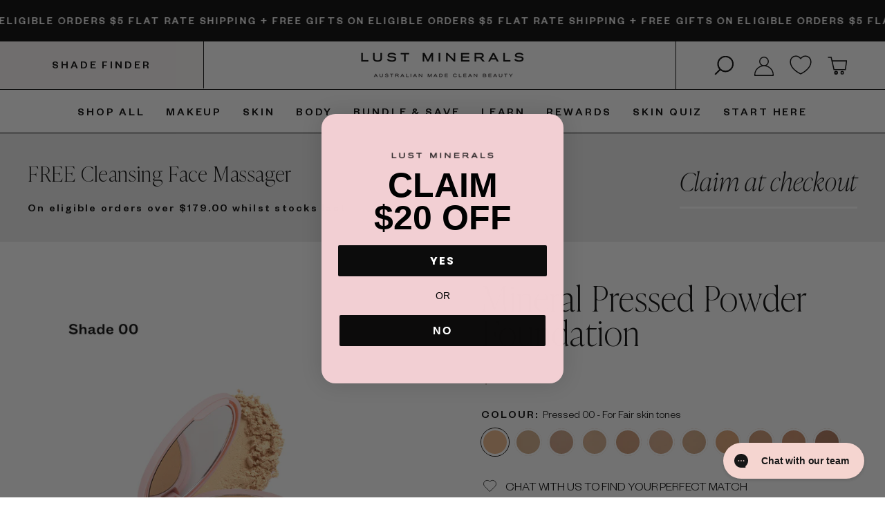

--- FILE ---
content_type: text/html; charset=utf-8
request_url: https://lustminerals.com.au/collections/powder-foundation/products/mineral-pressed-powder
body_size: 84796
content:
<!doctype html>
<html class="no-js" lang="en" dir="ltr">
  <head>

       












    
    
    
    
       











    

    <!-- Google tag (gtag.js) -->
    <script async src="https://www.googletagmanager.com/gtag/js?id=AW-437685696"></script>
    <script>
      window.dataLayer = window.dataLayer || [];
      function gtag(){dataLayer.push(arguments);}
      gtag('js', new Date());

      gtag('config', 'AW-437685696');
    </script>

    <meta name="p:domain_verify" content="c86dbdc71844371d16b6d8b05b657722">

    <meta name="google-site-verification" content="ssK65rDBZElvV6n-H7PjbJ9v-QsGMigO3HgvWY7nc60">
    <meta charset="utf-8">
    <meta http-equiv="X-UA-Compatible" content="IE=edge,chrome=1">
    <meta name="viewport" content="width=device-width,initial-scale=1">
    <meta name="theme-color" content="#ffffff">

    <link rel="canonical" href="https://lustminerals.com.au/products/mineral-pressed-powder">
    <link rel="preconnect" href="https://cdn.shopify.com" crossorigin>
    <link rel="preconnect" href="https://fonts.shopifycdn.com" crossorigin>
    <link rel="dns-prefetch" href="https://productreviews.shopifycdn.com">
    <link rel="dns-prefetch" href="https://ajax.googleapis.com">
    <link rel="dns-prefetch" href="https://maps.googleapis.com">
    <link rel="dns-prefetch" href="https://maps.gstatic.com"><link rel="shortcut icon" href="//lustminerals.com.au/cdn/shop/files/Lust-Minerals_Shell-Submark_Final-Black_1_32x32.png?v=1616650504" type="image/png"><title>Mineral Pressed Powder Foundation SPF15 – Long-Lasting, Matte Finish for All Skin Types - Lust Minerals
</title>
<meta name="description" content="Get a flawless, airbrushed look with our Mineral Pressed Powder Foundation SPF15. This long-lasting, matte formula offers full coverage with added skin benefits, including SPF protection and hydrating Vitamin E. Ideal for all skin types, especially sensitive skin, it resists sweat and water for all-day perfection."><meta property="og:site_name" content="Lust Minerals">
  <meta property="og:url" content="https://lustminerals.com.au/products/mineral-pressed-powder">
  <meta property="og:title" content="Mineral Pressed Powder Foundation">
  <meta property="og:type" content="product">
  <meta property="og:description" content="Get a flawless, airbrushed look with our Mineral Pressed Powder Foundation SPF15. This long-lasting, matte formula offers full coverage with added skin benefits, including SPF protection and hydrating Vitamin E. Ideal for all skin types, especially sensitive skin, it resists sweat and water for all-day perfection."><meta property="og:image" content="http://lustminerals.com.au/cdn/shop/files/Mineral_Pressed_Powder_Foundation.png?v=1731046819">
    <meta property="og:image:secure_url" content="https://lustminerals.com.au/cdn/shop/files/Mineral_Pressed_Powder_Foundation.png?v=1731046819">
    <meta property="og:image:width" content="1000">
    <meta property="og:image:height" content="1000"><meta name="twitter:site" content="@">
  <meta name="twitter:card" content="summary_large_image">
  <meta name="twitter:title" content="Mineral Pressed Powder Foundation">
  <meta name="twitter:description" content="Get a flawless, airbrushed look with our Mineral Pressed Powder Foundation SPF15. This long-lasting, matte formula offers full coverage with added skin benefits, including SPF protection and hydrating Vitamin E. Ideal for all skin types, especially sensitive skin, it resists sweat and water for all-day perfection.">
<style data-shopify>@font-face {
  font-family: "Tenor Sans";
  font-weight: 400;
  font-style: normal;
  font-display: swap;
  src: url("//lustminerals.com.au/cdn/fonts/tenor_sans/tenorsans_n4.966071a72c28462a9256039d3e3dc5b0cf314f65.woff2") format("woff2"),
       url("//lustminerals.com.au/cdn/fonts/tenor_sans/tenorsans_n4.2282841d948f9649ba5c3cad6ea46df268141820.woff") format("woff");
}

  @font-face {
  font-family: Outfit;
  font-weight: 300;
  font-style: normal;
  font-display: swap;
  src: url("//lustminerals.com.au/cdn/fonts/outfit/outfit_n3.8c97ae4c4fac7c2ea467a6dc784857f4de7e0e37.woff2") format("woff2"),
       url("//lustminerals.com.au/cdn/fonts/outfit/outfit_n3.b50a189ccde91f9bceee88f207c18c09f0b62a7b.woff") format("woff");
}


  @font-face {
  font-family: Outfit;
  font-weight: 600;
  font-style: normal;
  font-display: swap;
  src: url("//lustminerals.com.au/cdn/fonts/outfit/outfit_n6.dfcbaa80187851df2e8384061616a8eaa1702fdc.woff2") format("woff2"),
       url("//lustminerals.com.au/cdn/fonts/outfit/outfit_n6.88384e9fc3e36038624caccb938f24ea8008a91d.woff") format("woff");
}

  
  
</style><link href="//lustminerals.com.au/cdn/shop/t/71/assets/theme.css?v=173008998969472193581739050290" rel="stylesheet" type="text/css" media="all" />
<style data-shopify>@font-face {
    font-family: 'IvyPresto Display';
    src: url(//lustminerals.com.au/cdn/shop/files/IvyPrestoDisplay-Thin.woff2?v=10503589035906150891) format('woff2'),
        url(//lustminerals.com.au/cdn/shop/files/IvyPrestoDisplay-Thin.woff?v=10032196240432541825) format('woff');
    font-weight: 100;
    font-style: normal;
    font-display: swap;
}

@font-face {
    font-family: 'IvyPresto Display';
    src: url(//lustminerals.com.au/cdn/shop/files/IvyPrestoDisplay-ThinItalic.woff2?v=12096554466358894404) format('woff2'),
        url(//lustminerals.com.au/cdn/shop/files/IvyPrestoDisplay-ThinItalic.woff?v=3224130751045891786) format('woff');
    font-weight: 100;
    font-style: italic;
    font-display: swap;
}

  @font-face {
    font-family: 'Founders Grotesk';
    src: url(//lustminerals.com.au/cdn/shop/files/FoundersGrotesk-Medium.woff2?v=2575008375604316655) format('woff2'),
        url(//lustminerals.com.au/cdn/shop/files/FoundersGrotesk-Medium.woff?v=3418079948336239502) format('woff');
    font-weight: 500;
    font-style: normal;
    font-display: swap;
}

@font-face {
    font-family: 'Founders Grotesk';
    src: url(//lustminerals.com.au/cdn/shop/files/FoundersGrotesk-Light.woff2?v=8219821590413027075) format('woff2'),
        url(//lustminerals.com.au/cdn/shop/files/FoundersGrotesk-Light.woff?v=4315477800088880264) format('woff');
    font-weight: 300;
    font-style: normal;
    font-display: swap;
}
    :root {
    --typeHeaderPrimary: 'IvyPresto Display';
    --typeHeaderFallback: sans-serif;
    --typeHeaderSize: 36px;
    --typeHeaderWeight: 100;
    --typeHeaderLineHeight: 1;
    --typeHeaderSpacing: 0.02em;

    --typeBasePrimary:'Founders Grotesk';
    --typeBaseFallback:sans-serif;
    --typeBaseSize: 18px;
    --typeBaseWeight: 300;
    --typeBaseSpacing: -0.1px;
    --typeBaseLineHeight: 1.4;
    --typeBaselineHeightMinus01: 1.3;

    --typeCollectionTitle: 20px;

    --iconWeight: 2px;
    --iconLinecaps: miter;
      
  --colorPrimary:#E5D8D0;
        --colorBgPrimary:#F2ECE8;
      
    
        --buttonRadius: 0;
    

    --colorGridOverlayOpacity: 0.1;
    }

    .placeholder-content {
    background-image: linear-gradient(100deg, #ffffff 40%, #f7f7f7 63%, #ffffff 79%);
    }</style><link href="//lustminerals.com.au/cdn/shop/t/71/assets/custom.css?v=85332464304460084911739904442" rel="stylesheet" type="text/css" media="all" />
    <script>
      document.documentElement.className = document.documentElement.className.replace('no-js', 'js');

      window.theme = window.theme || {};
      theme.routes = {
        home: "/",
        cart: "/cart.js",
        cartPage: "/cart",
        cartAdd: "/cart/add.js",
        cartChange: "/cart/change.js",
        search: "/search",
        predictiveSearch: "/search/suggest"
      };
      theme.strings = {
        soldOut: "Sold Out",
        unavailable: "Unavailable",
        inStockLabel: "In stock, ready to ship",
        oneStockLabel: "Low stock - [count] item left",
        otherStockLabel: "Low stock - [count] items left",
        willNotShipUntil: "Ready to ship [date]",
        willBeInStockAfter: "Back in stock [date]",
        waitingForStock: "Inventory on the way",
        savePrice: "Save [saved_amount]",
        cartEmpty: "Your cart is currently empty.",
        cartTermsConfirmation: "You must agree with the terms and conditions of sales to check out",
        searchCollections: "Collections",
        searchPages: "Pages",
        searchArticles: "Articles",
        productFrom: "from ",
        maxQuantity: "You can only have [quantity] of [title] in your cart."
      };
      theme.settings = {
        cartType: "drawer",
        isCustomerTemplate: false,
        moneyFormat: "${{amount}}",
        saveType: "dollar",
        productImageSize: "square",
        productImageCover: true,
        predictiveSearch: false,
        predictiveSearchType: null,
        predictiveSearchVendor: false,
        predictiveSearchPrice: false,
        quickView: true,
        themeName: 'Impulse',
        themeVersion: "7.4.0"
      };
    </script>

    <script>
      const ensureInstantJS=()=>{window.InstantJS||(window.InstantJS={}),window.InstantJS.track||(window.InstantJS.trackQueue=[],window.InstantJS.track=function(){window.InstantJS.trackQueue.push(arguments)})};ensureInstantJS();const trackEvent=(()=>{const t=new Set;return e=>{const n=JSON.stringify(e);t.has(n)||!e[0].includes("track")||(t.add(n),window.InstantJS.track("MARKETING_PIXEL_EVENT_FIRED",[{event:e,provider:"META_PLATFORMS"}]))}})();(function(){const e=()=>{if(window?.fbq?.callMethod){const t=window.fbq,e=function(){trackEvent([...arguments]),t.apply(this,arguments)};for(const n in t)t.hasOwnProperty(n)&&(e[n]=t[n]);window.fbq=e}else setTimeout(e,1)},t=()=>{const{_fbq:e}=window;if(e&&e.queue){e.queue.forEach(t=>trackEvent([...t]));const n=e.queue.push;e.queue.push=function(...t){trackEvent([...t[0]]);return n.apply(e.queue,t)}}else setTimeout(t,1)};e(),t()})();
    </script>
    <script>
      !function(i,n,s,t,a,u,d){i.InstantConfig=i.InstantConfig||{},i.InstantConfig.siteId='audiencessite_SxxnIRq9w0WQKdbKV008cotv',i.InstantConfig.customerEmail='',i.InstantConfig.platform='SHOPIFY',d=i.InstantJS=i.InstantJS||{},d.trackQueue=[],d.track=function(){d.trackQueue.push(arguments)},u=n.createElement(s),u.async=!0,u.src=t,a=n.getElementsByTagName(s)[0],a.parentNode.insertBefore(u,a)}(window,document,'script','https://js.instant.one/v1/instant.min.js');
    </script>
    <script>window.performance && window.performance.mark && window.performance.mark('shopify.content_for_header.start');</script><meta name="facebook-domain-verification" content="hjt5inj2t98opsy5son7g7rakvlobq">
<meta id="shopify-digital-wallet" name="shopify-digital-wallet" content="/26092175419/digital_wallets/dialog">
<meta name="shopify-checkout-api-token" content="199180cf345745a15b11f141f333f30e">
<meta id="in-context-paypal-metadata" data-shop-id="26092175419" data-venmo-supported="false" data-environment="production" data-locale="en_US" data-paypal-v4="true" data-currency="AUD">
<link rel="alternate" type="application/json+oembed" href="https://lustminerals.com.au/products/mineral-pressed-powder.oembed">
<script async="async" src="/checkouts/internal/preloads.js?locale=en-AU"></script>
<link rel="preconnect" href="https://shop.app" crossorigin="anonymous">
<script async="async" src="https://shop.app/checkouts/internal/preloads.js?locale=en-AU&shop_id=26092175419" crossorigin="anonymous"></script>
<script id="apple-pay-shop-capabilities" type="application/json">{"shopId":26092175419,"countryCode":"AU","currencyCode":"AUD","merchantCapabilities":["supports3DS"],"merchantId":"gid:\/\/shopify\/Shop\/26092175419","merchantName":"Lust Minerals","requiredBillingContactFields":["postalAddress","email","phone"],"requiredShippingContactFields":["postalAddress","email","phone"],"shippingType":"shipping","supportedNetworks":["visa","masterCard","amex","jcb"],"total":{"type":"pending","label":"Lust Minerals","amount":"1.00"},"shopifyPaymentsEnabled":true,"supportsSubscriptions":true}</script>
<script id="shopify-features" type="application/json">{"accessToken":"199180cf345745a15b11f141f333f30e","betas":["rich-media-storefront-analytics"],"domain":"lustminerals.com.au","predictiveSearch":true,"shopId":26092175419,"locale":"en"}</script>
<script>var Shopify = Shopify || {};
Shopify.shop = "lust-minerals.myshopify.com";
Shopify.locale = "en";
Shopify.currency = {"active":"AUD","rate":"1.0"};
Shopify.country = "AU";
Shopify.theme = {"name":"Impulse 2.0 Landing New Home Page 09 Feb 2025","id":139213176994,"schema_name":"Impulse","schema_version":"7.4.0","theme_store_id":857,"role":"main"};
Shopify.theme.handle = "null";
Shopify.theme.style = {"id":null,"handle":null};
Shopify.cdnHost = "lustminerals.com.au/cdn";
Shopify.routes = Shopify.routes || {};
Shopify.routes.root = "/";</script>
<script type="module">!function(o){(o.Shopify=o.Shopify||{}).modules=!0}(window);</script>
<script>!function(o){function n(){var o=[];function n(){o.push(Array.prototype.slice.apply(arguments))}return n.q=o,n}var t=o.Shopify=o.Shopify||{};t.loadFeatures=n(),t.autoloadFeatures=n()}(window);</script>
<script>
  window.ShopifyPay = window.ShopifyPay || {};
  window.ShopifyPay.apiHost = "shop.app\/pay";
  window.ShopifyPay.redirectState = null;
</script>
<script id="shop-js-analytics" type="application/json">{"pageType":"product"}</script>
<script defer="defer" async type="module" src="//lustminerals.com.au/cdn/shopifycloud/shop-js/modules/v2/client.init-shop-cart-sync_BT-GjEfc.en.esm.js"></script>
<script defer="defer" async type="module" src="//lustminerals.com.au/cdn/shopifycloud/shop-js/modules/v2/chunk.common_D58fp_Oc.esm.js"></script>
<script defer="defer" async type="module" src="//lustminerals.com.au/cdn/shopifycloud/shop-js/modules/v2/chunk.modal_xMitdFEc.esm.js"></script>
<script type="module">
  await import("//lustminerals.com.au/cdn/shopifycloud/shop-js/modules/v2/client.init-shop-cart-sync_BT-GjEfc.en.esm.js");
await import("//lustminerals.com.au/cdn/shopifycloud/shop-js/modules/v2/chunk.common_D58fp_Oc.esm.js");
await import("//lustminerals.com.au/cdn/shopifycloud/shop-js/modules/v2/chunk.modal_xMitdFEc.esm.js");

  window.Shopify.SignInWithShop?.initShopCartSync?.({"fedCMEnabled":true,"windoidEnabled":true});

</script>
<script>
  window.Shopify = window.Shopify || {};
  if (!window.Shopify.featureAssets) window.Shopify.featureAssets = {};
  window.Shopify.featureAssets['shop-js'] = {"shop-cart-sync":["modules/v2/client.shop-cart-sync_DZOKe7Ll.en.esm.js","modules/v2/chunk.common_D58fp_Oc.esm.js","modules/v2/chunk.modal_xMitdFEc.esm.js"],"init-fed-cm":["modules/v2/client.init-fed-cm_B6oLuCjv.en.esm.js","modules/v2/chunk.common_D58fp_Oc.esm.js","modules/v2/chunk.modal_xMitdFEc.esm.js"],"shop-cash-offers":["modules/v2/client.shop-cash-offers_D2sdYoxE.en.esm.js","modules/v2/chunk.common_D58fp_Oc.esm.js","modules/v2/chunk.modal_xMitdFEc.esm.js"],"shop-login-button":["modules/v2/client.shop-login-button_QeVjl5Y3.en.esm.js","modules/v2/chunk.common_D58fp_Oc.esm.js","modules/v2/chunk.modal_xMitdFEc.esm.js"],"pay-button":["modules/v2/client.pay-button_DXTOsIq6.en.esm.js","modules/v2/chunk.common_D58fp_Oc.esm.js","modules/v2/chunk.modal_xMitdFEc.esm.js"],"shop-button":["modules/v2/client.shop-button_DQZHx9pm.en.esm.js","modules/v2/chunk.common_D58fp_Oc.esm.js","modules/v2/chunk.modal_xMitdFEc.esm.js"],"avatar":["modules/v2/client.avatar_BTnouDA3.en.esm.js"],"init-windoid":["modules/v2/client.init-windoid_CR1B-cfM.en.esm.js","modules/v2/chunk.common_D58fp_Oc.esm.js","modules/v2/chunk.modal_xMitdFEc.esm.js"],"init-shop-for-new-customer-accounts":["modules/v2/client.init-shop-for-new-customer-accounts_C_vY_xzh.en.esm.js","modules/v2/client.shop-login-button_QeVjl5Y3.en.esm.js","modules/v2/chunk.common_D58fp_Oc.esm.js","modules/v2/chunk.modal_xMitdFEc.esm.js"],"init-shop-email-lookup-coordinator":["modules/v2/client.init-shop-email-lookup-coordinator_BI7n9ZSv.en.esm.js","modules/v2/chunk.common_D58fp_Oc.esm.js","modules/v2/chunk.modal_xMitdFEc.esm.js"],"init-shop-cart-sync":["modules/v2/client.init-shop-cart-sync_BT-GjEfc.en.esm.js","modules/v2/chunk.common_D58fp_Oc.esm.js","modules/v2/chunk.modal_xMitdFEc.esm.js"],"shop-toast-manager":["modules/v2/client.shop-toast-manager_DiYdP3xc.en.esm.js","modules/v2/chunk.common_D58fp_Oc.esm.js","modules/v2/chunk.modal_xMitdFEc.esm.js"],"init-customer-accounts":["modules/v2/client.init-customer-accounts_D9ZNqS-Q.en.esm.js","modules/v2/client.shop-login-button_QeVjl5Y3.en.esm.js","modules/v2/chunk.common_D58fp_Oc.esm.js","modules/v2/chunk.modal_xMitdFEc.esm.js"],"init-customer-accounts-sign-up":["modules/v2/client.init-customer-accounts-sign-up_iGw4briv.en.esm.js","modules/v2/client.shop-login-button_QeVjl5Y3.en.esm.js","modules/v2/chunk.common_D58fp_Oc.esm.js","modules/v2/chunk.modal_xMitdFEc.esm.js"],"shop-follow-button":["modules/v2/client.shop-follow-button_CqMgW2wH.en.esm.js","modules/v2/chunk.common_D58fp_Oc.esm.js","modules/v2/chunk.modal_xMitdFEc.esm.js"],"checkout-modal":["modules/v2/client.checkout-modal_xHeaAweL.en.esm.js","modules/v2/chunk.common_D58fp_Oc.esm.js","modules/v2/chunk.modal_xMitdFEc.esm.js"],"shop-login":["modules/v2/client.shop-login_D91U-Q7h.en.esm.js","modules/v2/chunk.common_D58fp_Oc.esm.js","modules/v2/chunk.modal_xMitdFEc.esm.js"],"lead-capture":["modules/v2/client.lead-capture_BJmE1dJe.en.esm.js","modules/v2/chunk.common_D58fp_Oc.esm.js","modules/v2/chunk.modal_xMitdFEc.esm.js"],"payment-terms":["modules/v2/client.payment-terms_Ci9AEqFq.en.esm.js","modules/v2/chunk.common_D58fp_Oc.esm.js","modules/v2/chunk.modal_xMitdFEc.esm.js"]};
</script>
<script>(function() {
  var isLoaded = false;
  function asyncLoad() {
    if (isLoaded) return;
    isLoaded = true;
    var urls = ["https:\/\/d23dclunsivw3h.cloudfront.net\/redirect-app.js?shop=lust-minerals.myshopify.com","https:\/\/formbuilder.hulkapps.com\/skeletopapp.js?shop=lust-minerals.myshopify.com","https:\/\/pc-quiz.s3.us-east-2.amazonaws.com\/current\/quiz-loader.min.js?shop=lust-minerals.myshopify.com","https:\/\/cdn.nfcube.com\/instafeed-25ba2f268ed801419f3310e66f15dba9.js?shop=lust-minerals.myshopify.com","https:\/\/static.rechargecdn.com\/assets\/js\/widget.min.js?shop=lust-minerals.myshopify.com","https:\/\/config.gorgias.chat\/bundle-loader\/01GYCBT8Q847AKBKWWR82FF6RH?source=shopify1click\u0026shop=lust-minerals.myshopify.com","https:\/\/intg.snapchat.com\/shopify\/shopify-scevent-init.js?id=81654d95-61cd-478e-96e3-9b96a9fa087a\u0026shop=lust-minerals.myshopify.com","https:\/\/assets.tapcart.com\/__tc-ck-loader\/index.js?appId=vgmqQk7lfe\u0026environment=production\u0026shop=lust-minerals.myshopify.com","https:\/\/cdn.giftship.app\/build\/storefront\/giftship.js?shop=lust-minerals.myshopify.com","https:\/\/cdn.tapcart.com\/webbridge-sdk\/webbridge.umd.js?shop=lust-minerals.myshopify.com","\/\/cdn.shopify.com\/proxy\/9dab7d52c3ac9f9bce0d5f669e235e18635fd030d793f915d10a4532fac7af62\/api.goaffpro.com\/loader.js?shop=lust-minerals.myshopify.com\u0026sp-cache-control=cHVibGljLCBtYXgtYWdlPTkwMA","https:\/\/cdn.9gtb.com\/loader.js?g_cvt_id=785eaaf2-6f4c-43fc-a81c-19744e41fa9c\u0026shop=lust-minerals.myshopify.com","https:\/\/cdn.shopify.com\/s\/files\/1\/0260\/9217\/5419\/t\/71\/assets\/instant-pixel-audiencessite_SxxnIRq9w0WQKdbKV008cotv.js?v=1768572264\u0026shop=lust-minerals.myshopify.com"];
    for (var i = 0; i < urls.length; i++) {
      var s = document.createElement('script');
      s.type = 'text/javascript';
      s.async = true;
      s.src = urls[i];
      var x = document.getElementsByTagName('script')[0];
      x.parentNode.insertBefore(s, x);
    }
  };
  if(window.attachEvent) {
    window.attachEvent('onload', asyncLoad);
  } else {
    window.addEventListener('load', asyncLoad, false);
  }
})();</script>
<script id="__st">var __st={"a":26092175419,"offset":36000,"reqid":"a0b7301e-77d3-4853-b9a1-d4a997777c17-1769322163","pageurl":"lustminerals.com.au\/collections\/powder-foundation\/products\/mineral-pressed-powder","u":"ae96c38ad4df","p":"product","rtyp":"product","rid":4496116842555};</script>
<script>window.ShopifyPaypalV4VisibilityTracking = true;</script>
<script id="captcha-bootstrap">!function(){'use strict';const t='contact',e='account',n='new_comment',o=[[t,t],['blogs',n],['comments',n],[t,'customer']],c=[[e,'customer_login'],[e,'guest_login'],[e,'recover_customer_password'],[e,'create_customer']],r=t=>t.map((([t,e])=>`form[action*='/${t}']:not([data-nocaptcha='true']) input[name='form_type'][value='${e}']`)).join(','),a=t=>()=>t?[...document.querySelectorAll(t)].map((t=>t.form)):[];function s(){const t=[...o],e=r(t);return a(e)}const i='password',u='form_key',d=['recaptcha-v3-token','g-recaptcha-response','h-captcha-response',i],f=()=>{try{return window.sessionStorage}catch{return}},m='__shopify_v',_=t=>t.elements[u];function p(t,e,n=!1){try{const o=window.sessionStorage,c=JSON.parse(o.getItem(e)),{data:r}=function(t){const{data:e,action:n}=t;return t[m]||n?{data:e,action:n}:{data:t,action:n}}(c);for(const[e,n]of Object.entries(r))t.elements[e]&&(t.elements[e].value=n);n&&o.removeItem(e)}catch(o){console.error('form repopulation failed',{error:o})}}const l='form_type',E='cptcha';function T(t){t.dataset[E]=!0}const w=window,h=w.document,L='Shopify',v='ce_forms',y='captcha';let A=!1;((t,e)=>{const n=(g='f06e6c50-85a8-45c8-87d0-21a2b65856fe',I='https://cdn.shopify.com/shopifycloud/storefront-forms-hcaptcha/ce_storefront_forms_captcha_hcaptcha.v1.5.2.iife.js',D={infoText:'Protected by hCaptcha',privacyText:'Privacy',termsText:'Terms'},(t,e,n)=>{const o=w[L][v],c=o.bindForm;if(c)return c(t,g,e,D).then(n);var r;o.q.push([[t,g,e,D],n]),r=I,A||(h.body.append(Object.assign(h.createElement('script'),{id:'captcha-provider',async:!0,src:r})),A=!0)});var g,I,D;w[L]=w[L]||{},w[L][v]=w[L][v]||{},w[L][v].q=[],w[L][y]=w[L][y]||{},w[L][y].protect=function(t,e){n(t,void 0,e),T(t)},Object.freeze(w[L][y]),function(t,e,n,w,h,L){const[v,y,A,g]=function(t,e,n){const i=e?o:[],u=t?c:[],d=[...i,...u],f=r(d),m=r(i),_=r(d.filter((([t,e])=>n.includes(e))));return[a(f),a(m),a(_),s()]}(w,h,L),I=t=>{const e=t.target;return e instanceof HTMLFormElement?e:e&&e.form},D=t=>v().includes(t);t.addEventListener('submit',(t=>{const e=I(t);if(!e)return;const n=D(e)&&!e.dataset.hcaptchaBound&&!e.dataset.recaptchaBound,o=_(e),c=g().includes(e)&&(!o||!o.value);(n||c)&&t.preventDefault(),c&&!n&&(function(t){try{if(!f())return;!function(t){const e=f();if(!e)return;const n=_(t);if(!n)return;const o=n.value;o&&e.removeItem(o)}(t);const e=Array.from(Array(32),(()=>Math.random().toString(36)[2])).join('');!function(t,e){_(t)||t.append(Object.assign(document.createElement('input'),{type:'hidden',name:u})),t.elements[u].value=e}(t,e),function(t,e){const n=f();if(!n)return;const o=[...t.querySelectorAll(`input[type='${i}']`)].map((({name:t})=>t)),c=[...d,...o],r={};for(const[a,s]of new FormData(t).entries())c.includes(a)||(r[a]=s);n.setItem(e,JSON.stringify({[m]:1,action:t.action,data:r}))}(t,e)}catch(e){console.error('failed to persist form',e)}}(e),e.submit())}));const S=(t,e)=>{t&&!t.dataset[E]&&(n(t,e.some((e=>e===t))),T(t))};for(const o of['focusin','change'])t.addEventListener(o,(t=>{const e=I(t);D(e)&&S(e,y())}));const B=e.get('form_key'),M=e.get(l),P=B&&M;t.addEventListener('DOMContentLoaded',(()=>{const t=y();if(P)for(const e of t)e.elements[l].value===M&&p(e,B);[...new Set([...A(),...v().filter((t=>'true'===t.dataset.shopifyCaptcha))])].forEach((e=>S(e,t)))}))}(h,new URLSearchParams(w.location.search),n,t,e,['guest_login'])})(!0,!0)}();</script>
<script integrity="sha256-4kQ18oKyAcykRKYeNunJcIwy7WH5gtpwJnB7kiuLZ1E=" data-source-attribution="shopify.loadfeatures" defer="defer" src="//lustminerals.com.au/cdn/shopifycloud/storefront/assets/storefront/load_feature-a0a9edcb.js" crossorigin="anonymous"></script>
<script crossorigin="anonymous" defer="defer" src="//lustminerals.com.au/cdn/shopifycloud/storefront/assets/shopify_pay/storefront-65b4c6d7.js?v=20250812"></script>
<script data-source-attribution="shopify.dynamic_checkout.dynamic.init">var Shopify=Shopify||{};Shopify.PaymentButton=Shopify.PaymentButton||{isStorefrontPortableWallets:!0,init:function(){window.Shopify.PaymentButton.init=function(){};var t=document.createElement("script");t.src="https://lustminerals.com.au/cdn/shopifycloud/portable-wallets/latest/portable-wallets.en.js",t.type="module",document.head.appendChild(t)}};
</script>
<script data-source-attribution="shopify.dynamic_checkout.buyer_consent">
  function portableWalletsHideBuyerConsent(e){var t=document.getElementById("shopify-buyer-consent"),n=document.getElementById("shopify-subscription-policy-button");t&&n&&(t.classList.add("hidden"),t.setAttribute("aria-hidden","true"),n.removeEventListener("click",e))}function portableWalletsShowBuyerConsent(e){var t=document.getElementById("shopify-buyer-consent"),n=document.getElementById("shopify-subscription-policy-button");t&&n&&(t.classList.remove("hidden"),t.removeAttribute("aria-hidden"),n.addEventListener("click",e))}window.Shopify?.PaymentButton&&(window.Shopify.PaymentButton.hideBuyerConsent=portableWalletsHideBuyerConsent,window.Shopify.PaymentButton.showBuyerConsent=portableWalletsShowBuyerConsent);
</script>
<script data-source-attribution="shopify.dynamic_checkout.cart.bootstrap">document.addEventListener("DOMContentLoaded",(function(){function t(){return document.querySelector("shopify-accelerated-checkout-cart, shopify-accelerated-checkout")}if(t())Shopify.PaymentButton.init();else{new MutationObserver((function(e,n){t()&&(Shopify.PaymentButton.init(),n.disconnect())})).observe(document.body,{childList:!0,subtree:!0})}}));
</script>
<link id="shopify-accelerated-checkout-styles" rel="stylesheet" media="screen" href="https://lustminerals.com.au/cdn/shopifycloud/portable-wallets/latest/accelerated-checkout-backwards-compat.css" crossorigin="anonymous">
<style id="shopify-accelerated-checkout-cart">
        #shopify-buyer-consent {
  margin-top: 1em;
  display: inline-block;
  width: 100%;
}

#shopify-buyer-consent.hidden {
  display: none;
}

#shopify-subscription-policy-button {
  background: none;
  border: none;
  padding: 0;
  text-decoration: underline;
  font-size: inherit;
  cursor: pointer;
}

#shopify-subscription-policy-button::before {
  box-shadow: none;
}

      </style>

<script>window.performance && window.performance.mark && window.performance.mark('shopify.content_for_header.end');</script>
    <script src="https://ajax.googleapis.com/ajax/libs/jquery/3.5.1/jquery.min.js"></script>
    <script src="//lustminerals.com.au/cdn/shop/t/71/assets/vendor.js?v=167089031515060294551739047600" type="text/javascript"></script>
    <script src="//lustminerals.com.au/cdn/shop/t/71/assets/vendor-scripts-v11.js" defer="defer"></script><link rel="stylesheet" href="//lustminerals.com.au/cdn/shop/t/71/assets/country-flags.css"><script src="//lustminerals.com.au/cdn/shop/t/71/assets/theme.js?v=42611419497877479741739047600" defer="defer"></script>

    <script>var loox_global_hash = '1740340253017';</script><style>.loox-reviews-default { max-width: 1200px; margin: 0 auto; }.loox-rating .loox-icon { color:#f9e2e1; }
:root { --lxs-rating-icon-color: #f9e2e1; }</style>

    <meta name="facebook-domain-verification" content="d7oxmxxa3pp6rmys88ncaf6zvbcwwa">
    <!-- Google Tag Manager -->
    <script>
      (function(w,d,s,l,i){w[l]=w[l]||[];w[l].push({'gtm.start':
      new Date().getTime(),event:'gtm.js'});var f=d.getElementsByTagName(s)[0],
      j=d.createElement(s),dl=l!='dataLayer'?'&l='+l:'';j.async=true;j.src=
      'https://www.googletagmanager.com/gtm.js?id='+i+dl;f.parentNode.insertBefore(j,f);
      })(window,document,'script','dataLayer','GTM-KLDZHG8');
    </script>
    <!-- End Google Tag Manager -->

    <!-- Hotjar Tracking Code for www.lustminerals.com.au -->
    <script>
      (function(h,o,t,j,a,r){
          h.hj=h.hj||function(){(h.hj.q=h.hj.q||[]).push(arguments)};
          h._hjSettings={hjid:2107709,hjsv:6};
          a=o.getElementsByTagName('head')[0];
          r=o.createElement('script');r.async=1;
          r.src=t+h._hjSettings.hjid+j+h._hjSettings.hjsv;
          a.appendChild(r);
      })(window,document,'https://static.hotjar.com/c/hotjar-','.js?sv=');
    </script>

    <meta
      name="tapcart-banner:appIcon"
      content="https://storage.googleapis.com/tapcart-150607.appspot.com/dcaa1de6a3dfa560b2643e095bc42625_1png.png"
    >

    <!-- Google tag (gtag.js) -->
    <script async src="https://www.googletagmanager.com/gtag/js?id=AW-437685696"></script>
    <script>
      window.dataLayer = window.dataLayer || []; function gtag(){dataLayer.push(arguments);} gtag('js', new Date()); gtag('config', 'AW-437685696');
    </script>
    <!-- Meta Pixel Code -->
    <script>
      !function(f,b,e,v,n,t,s)
      {if(f.fbq)return;n=f.fbq=function(){n.callMethod?
      n.callMethod.apply(n,arguments):n.queue.push(arguments)};
      if(!f._fbq)f._fbq=n;n.push=n;n.loaded=!0;n.version='2.0';
      n.queue=[];t=b.createElement(e);t.async=!0;
      t.src=v;s=b.getElementsByTagName(e)[0];
      s.parentNode.insertBefore(t,s)}(window, document,'script',
      'https://connect.facebook.net/en_US/fbevents.js');
      fbq('init', '2347794825359148');
      fbq('track', 'PageView');
    </script>
    <noscript
      ><img
        height="1"
        width="1"
        style="display:none"
        src="https://www.facebook.com/tr?id=2347794825359148&ev=PageView&noscript=1"
    ></noscript>
    <!-- End Meta Pixel Code -->

    <script>
    
    
    
    
    var gsf_conversion_data = {page_type : 'product', event : 'view_item', data : {product_data : [{variant_id : 40867866935458, product_id : 4496116842555, name : "Mineral Pressed Powder Foundation", price : "64.00", currency : "AUD", sku : "MPP-00", brand : "vendor-unknown", variant : "Pressed 00 - For Fair skin tones", category : "Powder Foundation", quantity : "308" }], total_price : "64.00", shop_currency : "AUD"}};
    
</script>
    <script src="https://apis.google.com/js/platform.js?onload=renderOptIn" async defer></script><script>
      window.renderOptIn = function() {
        window.gapi.load('surveyoptin', function() {
          window.gapi.surveyoptin.render(
            {
              // REQUIRED FIELDS
              "merchant_id": 478285294,
              "order_id": "",
              "email": "",
              "delivery_country": "",
                "estimated_delivery_date": "2026-01-29",

            });
        });
      }
    </script>
    <script>
      window.renderBadge = function() {
        var ratingBadgeContainer = document.createElement("div");
        document.body.appendChild(ratingBadgeContainer);
        window.gapi.load('ratingbadge', function() {
          window.gapi.ratingbadge.render(ratingBadgeContainer, {"merchant_id": 478285294});
        });
      }
    </script>
  <!-- BEGIN app block: shopify://apps/sc-easy-redirects/blocks/app/be3f8dbd-5d43-46b4-ba43-2d65046054c2 -->
    <!-- common for all pages -->
    
    
        <script src="https://cdn.shopify.com/extensions/264f3360-3201-4ab7-9087-2c63466c86a3/sc-easy-redirects-5/assets/esc-redirect-app-live-feature.js" async></script>
    




<!-- END app block --><!-- BEGIN app block: shopify://apps/klaviyo-email-marketing-sms/blocks/klaviyo-onsite-embed/2632fe16-c075-4321-a88b-50b567f42507 -->












  <script async src="https://static.klaviyo.com/onsite/js/QuJcvg/klaviyo.js?company_id=QuJcvg"></script>
  <script>!function(){if(!window.klaviyo){window._klOnsite=window._klOnsite||[];try{window.klaviyo=new Proxy({},{get:function(n,i){return"push"===i?function(){var n;(n=window._klOnsite).push.apply(n,arguments)}:function(){for(var n=arguments.length,o=new Array(n),w=0;w<n;w++)o[w]=arguments[w];var t="function"==typeof o[o.length-1]?o.pop():void 0,e=new Promise((function(n){window._klOnsite.push([i].concat(o,[function(i){t&&t(i),n(i)}]))}));return e}}})}catch(n){window.klaviyo=window.klaviyo||[],window.klaviyo.push=function(){var n;(n=window._klOnsite).push.apply(n,arguments)}}}}();</script>

  
    <script id="viewed_product">
      if (item == null) {
        var _learnq = _learnq || [];

        var MetafieldReviews = null
        var MetafieldYotpoRating = null
        var MetafieldYotpoCount = null
        var MetafieldLooxRating = null
        var MetafieldLooxCount = null
        var okendoProduct = null
        var okendoProductReviewCount = null
        var okendoProductReviewAverageValue = null
        try {
          // The following fields are used for Customer Hub recently viewed in order to add reviews.
          // This information is not part of __kla_viewed. Instead, it is part of __kla_viewed_reviewed_items
          MetafieldReviews = {"rating":{"scale_min":"1.0","scale_max":"5.0","value":"4.9"},"rating_count":549};
          MetafieldYotpoRating = "4.9"
          MetafieldYotpoCount = "549"
          MetafieldLooxRating = "5.0"
          MetafieldLooxCount = 345

          okendoProduct = null
          // If the okendo metafield is not legacy, it will error, which then requires the new json formatted data
          if (okendoProduct && 'error' in okendoProduct) {
            okendoProduct = null
          }
          okendoProductReviewCount = okendoProduct ? okendoProduct.reviewCount : null
          okendoProductReviewAverageValue = okendoProduct ? okendoProduct.reviewAverageValue : null
        } catch (error) {
          console.error('Error in Klaviyo onsite reviews tracking:', error);
        }

        var item = {
          Name: "Mineral Pressed Powder Foundation",
          ProductID: 4496116842555,
          Categories: ["Bases","BEST SELLERS","CHONTEL DUNCAN","COMBINATION SKIN MAKEUP \/ SKINCARE","DISCOUNT COLLECTION - MAKEUP SINGLE FULL SIZE","DRY SKIN- MAKEUP \/ SKINCARE","GEORGIE STEVENSON","GWP COLLECTION","Kate Jones Collection","Makeup","Makeup Build your own Bundle","MAKEUP CYO BUNDLE","MAKEUP DRY SKIN BUNDLES","MAKEUP OILY SKIN BUNDLES","MAKEUP SENSITIVE SKIN BUNDLES","MAKEUP SINGLE FULL-SIZE","MATCH MY MAKEUP","MATURE SKIN MAKEUP \/ SKINCARE","MULTI RANGE CYO BUNDLE","Nicola's Clean Beauty Faves","Normal Skin","NORMAL SKIN MAKEUP \/ SKINCARE","Powder Foundation","SHOP ALL","SHOP STACEY'S CURATED CLEAN BEAUTY PICKS","Single Full Size Items","Single Full-Size Products","STEPH PASE","Tammy Fit Collection"],
          ImageURL: "https://lustminerals.com.au/cdn/shop/files/Mineral_Pressed_Powder_Foundation_grande.png?v=1731046819",
          URL: "https://lustminerals.com.au/products/mineral-pressed-powder",
          Brand: "vendor-unknown",
          Price: "$64.00",
          Value: "64.00",
          CompareAtPrice: "$0.00"
        };
        _learnq.push(['track', 'Viewed Product', item]);
        _learnq.push(['trackViewedItem', {
          Title: item.Name,
          ItemId: item.ProductID,
          Categories: item.Categories,
          ImageUrl: item.ImageURL,
          Url: item.URL,
          Metadata: {
            Brand: item.Brand,
            Price: item.Price,
            Value: item.Value,
            CompareAtPrice: item.CompareAtPrice
          },
          metafields:{
            reviews: MetafieldReviews,
            yotpo:{
              rating: MetafieldYotpoRating,
              count: MetafieldYotpoCount,
            },
            loox:{
              rating: MetafieldLooxRating,
              count: MetafieldLooxCount,
            },
            okendo: {
              rating: okendoProductReviewAverageValue,
              count: okendoProductReviewCount,
            }
          }
        }]);
      }
    </script>
  




  <script>
    window.klaviyoReviewsProductDesignMode = false
  </script>







<!-- END app block --><!-- BEGIN app block: shopify://apps/hulk-form-builder/blocks/app-embed/b6b8dd14-356b-4725-a4ed-77232212b3c3 --><!-- BEGIN app snippet: hulkapps-formbuilder-theme-ext --><script type="text/javascript">
  
  if (typeof window.formbuilder_customer != "object") {
        window.formbuilder_customer = {}
  }

  window.hulkFormBuilder = {
    form_data: {"form_goExvYFXbaSNh6OF7ymDKg":{"uuid":"goExvYFXbaSNh6OF7ymDKg","form_name":"Colour Matching Service","form_data":{"div_back_gradient_1":"#fff","div_back_gradient_2":"#fff","back_color":"#fff","form_title":"\u003ch3 style=\"text-align: center;\"\u003e\u003cstrong\u003e\u003cspan style=\"color:#eac4be;\"\u003ePersonalised Colour \u003c\/span\u003e\u003c\/strong\u003e\u003c\/h3\u003e\n\n\u003ch3 style=\"text-align: center;\"\u003e\u003cstrong\u003e\u003cspan style=\"color:#eac4be;\"\u003eMatching Support\u003c\/span\u003e\u003c\/strong\u003e\u003c\/h3\u003e\n","form_submit":"REQUEST A COLOUR MATCH","after_submit":"clearAndAllow","after_submit_msg":"","captcha_enable":"yes","label_style":"blockLabels","input_border_radius":"2","back_type":"transparent","input_back_color":"#fff","input_back_color_hover":"#fff","back_shadow":"none","label_font_clr":"#333333","input_font_clr":"#333333","button_align":"fullBtn","button_clr":"#fff","button_back_clr":"#eac4be","button_border_radius":"2","form_width":"600px","form_border_size":"2","form_border_clr":"#c7c7c7","form_border_radius":"1","label_font_size":"14","input_font_size":"12","button_font_size":"16","form_padding":"35","input_border_color":"#ccc","input_border_color_hover":"#ccc","btn_border_clr":"#eac4be","btn_border_size":"1","form_name":"Colour Matching Service","":"skin@lustminerals.com.au","form_emails":"skin@lustminerals.com.au","capture_form_submission_counts":"no","custom_count_number":"","formElements":[{"type":"text","position":0,"label":"First Name","customClass":"","halfwidth":"yes","Conditions":{},"required":"yes","page_number":1},{"type":"text","position":1,"label":"Last Name","halfwidth":"yes","Conditions":{},"required":"no","page_number":1},{"type":"email","position":2,"label":"Email","required":"yes","email_confirm":"yes","Conditions":{},"page_number":1},{"type":"select","position":3,"label":"Tell us about your skin","values":"Normal\nDry\nOily\nBreakout-prone\nCombination\nSensitive","Conditions":{},"required":"yes","elementCost":{},"page_number":1},{"Conditions":{},"type":"select","position":4,"label":"What is your ideal coverage?","required":"yes","values":"Full coverage\nMedium coverage\nLight coverage","elementCost":{},"page_number":1},{"Conditions":{},"type":"multipleCheckbox","position":5,"label":"Which foundation are you interested in?","values":"Pro Finish Liquid Foundation\nStick Cream Foundation \nSmooth Mineral Glow Foundation \nMatte Finish Foundation \nPowder Foundation\nALL Foundations ","elementCost":{},"required":"yes","align":"vertical","page_number":1},{"Conditions":{},"type":"textarea","position":6,"label":"Do you have any other skin concerns?","page_number":1},{"Conditions":{},"type":"file","position":7,"label":"Choose a File","imageMultiple":"yes","required":"yes","page_number":1}]},"is_spam_form":false,"shop_uuid":"3Kh0doz0zy2feLK9cTKMtA","shop_timezone":"Australia\/Brisbane","shop_id":29468,"shop_is_after_submit_enabled":true,"shop_shopify_plan":"shopify_plus","shop_shopify_domain":"lust-minerals.myshopify.com","shop_remove_watermark":false,"shop_created_at":"2020-02-07T18:44:05.373-06:00"}},
    shop_data: {"shop_3Kh0doz0zy2feLK9cTKMtA":{"shop_uuid":"3Kh0doz0zy2feLK9cTKMtA","shop_timezone":"Australia\/Brisbane","shop_id":29468,"shop_is_after_submit_enabled":true,"shop_shopify_plan":"Shopify Plus","shop_shopify_domain":"lust-minerals.myshopify.com","shop_created_at":"2020-02-07T18:44:05.373-06:00","is_skip_metafield":false,"shop_deleted":false,"shop_disabled":false}},
    settings_data: {"shop_settings":{"shop_customise_msgs":[],"default_customise_msgs":{"is_required":"is required","thank_you":"Thank you! The form was submitted successfully.","processing":"Processing...","valid_data":"Please provide valid data","valid_email":"Provide valid email format","valid_tags":"HTML Tags are not allowed","valid_phone":"Provide valid phone number","valid_captcha":"Please provide valid captcha response","valid_url":"Provide valid URL","only_number_alloud":"Provide valid number in","number_less":"must be less than","number_more":"must be more than","image_must_less":"Image must be less than 20MB","image_number":"Images allowed","image_extension":"Invalid extension! Please provide image file","error_image_upload":"Error in image upload. Please try again.","error_file_upload":"Error in file upload. Please try again.","your_response":"Your response","error_form_submit":"Error occur.Please try again after sometime.","email_submitted":"Form with this email is already submitted","invalid_email_by_zerobounce":"The email address you entered appears to be invalid. Please check it and try again.","download_file":"Download file","card_details_invalid":"Your card details are invalid","card_details":"Card details","please_enter_card_details":"Please enter card details","card_number":"Card number","exp_mm":"Exp MM","exp_yy":"Exp YY","crd_cvc":"CVV","payment_value":"Payment amount","please_enter_payment_amount":"Please enter payment amount","address1":"Address line 1","address2":"Address line 2","city":"City","province":"Province","zipcode":"Zip code","country":"Country","blocked_domain":"This form does not accept addresses from","file_must_less":"File must be less than 20MB","file_extension":"Invalid extension! Please provide file","only_file_number_alloud":"files allowed","previous":"Previous","next":"Next","must_have_a_input":"Please enter at least one field.","please_enter_required_data":"Please enter required data","atleast_one_special_char":"Include at least one special character","atleast_one_lowercase_char":"Include at least one lowercase character","atleast_one_uppercase_char":"Include at least one uppercase character","atleast_one_number":"Include at least one number","must_have_8_chars":"Must have 8 characters long","be_between_8_and_12_chars":"Be between 8 and 12 characters long","please_select":"Please Select","phone_submitted":"Form with this phone number is already submitted","user_res_parse_error":"Error while submitting the form","valid_same_values":"values must be same","product_choice_clear_selection":"Clear Selection","picture_choice_clear_selection":"Clear Selection","remove_all_for_file_image_upload":"Remove All","invalid_file_type_for_image_upload":"You can't upload files of this type.","invalid_file_type_for_signature_upload":"You can't upload files of this type.","max_files_exceeded_for_file_upload":"You can not upload any more files.","max_files_exceeded_for_image_upload":"You can not upload any more files.","file_already_exist":"File already uploaded","max_limit_exceed":"You have added the maximum number of text fields.","cancel_upload_for_file_upload":"Cancel upload","cancel_upload_for_image_upload":"Cancel upload","cancel_upload_for_signature_upload":"Cancel upload"},"shop_blocked_domains":[]}},
    features_data: {"shop_plan_features":{"shop_plan_features":["unlimited-forms","full-design-customization","export-form-submissions","multiple-recipients-for-form-submissions","multiple-admin-notifications","enable-captcha","unlimited-file-uploads","save-submitted-form-data","set-auto-response-message","conditional-logic","form-banner","save-as-draft-facility","include-user-response-in-admin-email","disable-form-submission","file-upload"]}},
    shop: null,
    shop_id: null,
    plan_features: null,
    validateDoubleQuotes: false,
    assets: {
      extraFunctions: "https://cdn.shopify.com/extensions/019bb5ee-ec40-7527-955d-c1b8751eb060/form-builder-by-hulkapps-50/assets/extra-functions.js",
      extraStyles: "https://cdn.shopify.com/extensions/019bb5ee-ec40-7527-955d-c1b8751eb060/form-builder-by-hulkapps-50/assets/extra-styles.css",
      bootstrapStyles: "https://cdn.shopify.com/extensions/019bb5ee-ec40-7527-955d-c1b8751eb060/form-builder-by-hulkapps-50/assets/theme-app-extension-bootstrap.css"
    },
    translations: {
      htmlTagNotAllowed: "HTML Tags are not allowed",
      sqlQueryNotAllowed: "SQL Queries are not allowed",
      doubleQuoteNotAllowed: "Double quotes are not allowed",
      vorwerkHttpWwwNotAllowed: "The words \u0026#39;http\u0026#39; and \u0026#39;www\u0026#39; are not allowed. Please remove them and try again.",
      maxTextFieldsReached: "You have added the maximum number of text fields.",
      avoidNegativeWords: "Avoid negative words: Don\u0026#39;t use negative words in your contact message.",
      customDesignOnly: "This form is for custom designs requests. For general inquiries please contact our team at info@stagheaddesigns.com",
      zerobounceApiErrorMsg: "We couldn\u0026#39;t verify your email due to a technical issue. Please try again later.",
    }

  }

  

  window.FbThemeAppExtSettingsHash = {}
  
</script><!-- END app snippet --><!-- END app block --><!-- BEGIN app block: shopify://apps/giftship/blocks/giftship/26bd5756-d344-471d-baf8-ba6267b82da9 -->
<!-- BEGIN app snippet: giftship_snippet -->










<script defer>
  if (typeof(GIST) == 'undefined') {
    window.GIST = GIST = {};
  }
  if (typeof(GIST.f) == 'undefined') {
    GIST.f = {};
  }

  GIST.drawer_cart = false;

  GIST.f._drawerRedirect = function() {

    var cartRedirect = localStorage.getItem("gs_drawer_cart_redirect");

    if (GIST.drawer_cart === true && cartRedirect === "true" && window.location.search.indexOf("gs_drawer_referrer") === -1) {
      var redirectUrl = "/";
      if (document.referrer && document.referrer.indexOf("/a/gs") === -1 && document.referrer.indexOf("/checkouts/") === -1) {
        redirectUrl = document.referrer;
      }
      if (redirectUrl.indexOf("?") === -1) {
        redirectUrl = redirectUrl + "?gs_drawer_open=true";
      } else if (redirectUrl.indexOf("gs_drawer_open") === -1) {
        redirectUrl = redirectUrl + "&gs_drawer_open=true";
      }
      window.location = redirectUrl;
    }
  }

  localStorage.removeItem("gs_drawer_cart_redirect");

  
</script>




  <script
    type="text/javascript"
    src="https://cdn.giftship.app/build/storefront/giftship.js?loaded_by=snippet&v=1.0.5"
    async
  ></script>
  <link rel="stylesheet" type="text/css" href="https://cdn.giftship.app/build/storefront/giftship.css">



<!-- END app snippet -->



<!-- END app block --><!-- BEGIN app block: shopify://apps/uppromote-affiliate/blocks/customer-referral/64c32457-930d-4cb9-9641-e24c0d9cf1f4 --><link rel="preload" href="https://cdn.shopify.com/extensions/019be912-7856-7c1f-9705-c70a8c8d7a8b/app-109/assets/customer-referral.css" as="style" onload="this.onload=null;this.rel='stylesheet'">
<script>
  document.addEventListener("DOMContentLoaded", function () {
    const params = new URLSearchParams(window.location.search);
    if (params.has('sca_ref') || params.has('sca_crp')) {
      document.body.setAttribute('is-affiliate-link', '');
    }
  });
</script>


<!-- END app block --><!-- BEGIN app block: shopify://apps/yotpo-product-reviews/blocks/settings/eb7dfd7d-db44-4334-bc49-c893b51b36cf -->


  <script type="text/javascript" src="https://cdn-widgetsrepository.yotpo.com/v1/loader/d3xjH6PHAFCafWKl1oJX6snTaHi7SsfHOMxR0EKd?languageCode=en" async></script>



  
<!-- END app block --><!-- BEGIN app block: shopify://apps/uppromote-affiliate/blocks/core-script/64c32457-930d-4cb9-9641-e24c0d9cf1f4 --><!-- BEGIN app snippet: core-metafields-setting --><!--suppress ES6ConvertVarToLetConst -->
<script type="application/json" id="core-uppromote-settings">{"app_env":{"env":"production"}}</script>
<script type="application/json" id="core-uppromote-cart">{"note":null,"attributes":{},"original_total_price":0,"total_price":0,"total_discount":0,"total_weight":0.0,"item_count":0,"items":[],"requires_shipping":false,"currency":"AUD","items_subtotal_price":0,"cart_level_discount_applications":[],"checkout_charge_amount":0}</script>
<script id="core-uppromote-quick-store-tracking-vars">
    function getDocumentContext(){const{href:a,hash:b,host:c,hostname:d,origin:e,pathname:f,port:g,protocol:h,search:i}=window.location,j=document.referrer,k=document.characterSet,l=document.title;return{location:{href:a,hash:b,host:c,hostname:d,origin:e,pathname:f,port:g,protocol:h,search:i},referrer:j||document.location.href,characterSet:k,title:l}}function getNavigatorContext(){const{language:a,cookieEnabled:b,languages:c,userAgent:d}=navigator;return{language:a,cookieEnabled:b,languages:c,userAgent:d}}function getWindowContext(){const{innerHeight:a,innerWidth:b,outerHeight:c,outerWidth:d,origin:e,screen:{height:j,width:k},screenX:f,screenY:g,scrollX:h,scrollY:i}=window;return{innerHeight:a,innerWidth:b,outerHeight:c,outerWidth:d,origin:e,screen:{screenHeight:j,screenWidth:k},screenX:f,screenY:g,scrollX:h,scrollY:i,location:getDocumentContext().location}}function getContext(){return{document:getDocumentContext(),navigator:getNavigatorContext(),window:getWindowContext()}}
    if (window.location.href.includes('?sca_ref=')) {
        localStorage.setItem('__up_lastViewedPageContext', JSON.stringify({
            context: getContext(),
            timestamp: new Date().toISOString(),
        }))
    }
</script>

<script id="core-uppromote-setting-booster">
    var UpPromoteCoreSettings = JSON.parse(document.getElementById('core-uppromote-settings').textContent)
    UpPromoteCoreSettings.currentCart = JSON.parse(document.getElementById('core-uppromote-cart')?.textContent || '{}')
    const idToClean = ['core-uppromote-settings', 'core-uppromote-cart', 'core-uppromote-setting-booster', 'core-uppromote-quick-store-tracking-vars']
    idToClean.forEach(id => {
        document.getElementById(id)?.remove()
    })
</script>
<!-- END app snippet -->


<!-- END app block --><!-- BEGIN app block: shopify://apps/simprosys-google-shopping-feed/blocks/core_settings_block/1f0b859e-9fa6-4007-97e8-4513aff5ff3b --><!-- BEGIN: GSF App Core Tags & Scripts by Simprosys Google Shopping Feed -->









<!-- END: GSF App Core Tags & Scripts by Simprosys Google Shopping Feed -->
<!-- END app block --><!-- BEGIN app block: shopify://apps/tolstoy-shoppable-video-quiz/blocks/widget-block/06fa8282-42ff-403e-b67c-1936776aed11 -->




                























<script
  type="module"
  async
  src="https://widget.gotolstoy.com/we/widget.js"
  data-shop=lust-minerals.myshopify.com
  data-app-key=fe932674-7238-43a5-9506-ce68fef7144b
  data-should-use-cache=true
  data-cache-version=19bbf4344b1
  data-product-gallery-projects="[]"
  data-collection-gallery-projects="[]"
  data-product-id=4496116842555
  data-template-name="product"
  data-ot-ignore
>
</script>
<script
  type="text/javascript"
  nomodule
  async
  src="https://widget.gotolstoy.com/widget/widget.js"
  data-shop=lust-minerals.myshopify.com
  data-app-key=fe932674-7238-43a5-9506-ce68fef7144b
  data-should-use-cache=true
  data-cache-version=19bbf4344b1
  data-product-gallery-projects="[]"
  data-collection-gallery-projects="[]"
  data-product-id=4496116842555
  data-collection-id=165262983227
  data-template-name="product"
  data-ot-ignore
></script>
<script
  type="module"
  async
  src="https://play.gotolstoy.com/widget-v2/widget.js"
  id="tolstoy-widget-script"
  data-shop=lust-minerals.myshopify.com
  data-app-key=fe932674-7238-43a5-9506-ce68fef7144b
  data-should-use-cache=true
  data-cache-version=19bbf4344b1
  data-product-gallery-projects="[]"
  data-collection-gallery-projects="[]"
  data-product-id=4496116842555
  data-collection-id=165262983227
  data-shop-assistant-enabled="false"
  data-search-bar-widget-enabled="false"
  data-template-name="product"
  data-customer-id=""
  data-ot-ignore
></script>
<script>
  window.tolstoyCurrencySymbol = '$';
  window.tolstoyMoneyFormat = '${{amount}}';
</script>
<script>
  window.tolstoyDebug = {
    enable: () => {
      fetch('/cart/update.js', {
        method: 'POST',
        headers: { 'Content-Type': 'application/json' },
        body: JSON.stringify({ attributes: { TolstoyDebugEnabled: 'true' } })
      })
      .then(response => response.json())
      .then(() => window.location.reload());
    },
    disable: () => {
      fetch('/cart/update.js', {
        method: 'POST',
        headers: { 'Content-Type': 'application/json' },
        body: JSON.stringify({ attributes: { TolstoyDebugEnabled: null } })
      })
      .then(response => response.json())
      .then(() => window.location.reload())
    },
    status: async () => {
      const response = await fetch('/cart.js');
      const json = await response.json();
      console.log(json.attributes);
    }
  }
</script>

<!-- END app block --><!-- BEGIN app block: shopify://apps/cozy-image-gallery/blocks/Cozy_Image_Gallery_1.0.0/9808695d-eb84-434d-80d6-cfbcef2d7548 -->



<!-- END app block --><!-- BEGIN app block: shopify://apps/uppromote-affiliate/blocks/message-bar/64c32457-930d-4cb9-9641-e24c0d9cf1f4 -->

<style>
    body {
        transition: padding-top .2s;
    }
    .scaaf-message-bar {
        --primary-text-color: ;
        --secondary-text-color: ;
        --primary-bg-color: ;
        --secondary-bg-color: ;
        --primary-text-size: px;
        --secondary-text-size: px;
        text-align: center;
        display: block;
        width: 100%;
        padding: 10px;
        animation-duration: .5s;
        animation-name: fadeIn;
        position: absolute;
        top: 0;
        left: 0;
        width: 100%;
        z-index: 10;
    }

    .scaaf-message-bar-content {
        margin: 0;
        padding: 0;
    }

    .scaaf-message-bar[data-layout=referring] {
        background-color: var(--primary-bg-color);
        color: var(--primary-text-color);
        font-size: var(--primary-text-size);
    }

    .scaaf-message-bar[data-layout=direct] {
        background-color: var(--secondary-bg-color);
        color: var(--secondary-text-color);
        font-size: var(--secondary-text-size);
    }

</style>

<script type="text/javascript">
    (function() {
        let container, contentContainer
        const settingTag = document.querySelector('script#uppromote-message-bar-setting')

        if (!settingTag || !settingTag.textContent) {
            return
        }

        const setting = JSON.parse(settingTag.textContent)
        if (!setting.referral_enable) {
            return
        }

        const getCookie = (cName) => {
            let name = cName + '='
            let decodedCookie = decodeURIComponent(document.cookie)
            let ca = decodedCookie.split(';')
            for (let i = 0; i < ca.length; i++) {
                let c = ca[i]
                while (c.charAt(0) === ' ') {
                    c = c.substring(1)
                }
                if (c.indexOf(name) === 0) {
                    return c.substring(name.length, c.length)
                }
            }

            return null
        }

        function renderContainer() {
            container = document.createElement('div')
            container.classList.add('scaaf-message-bar')
            contentContainer = document.createElement('p')
            contentContainer.classList.add('scaaf-message-bar-content')
            container.append(contentContainer)
        }

        function calculateLayout() {
            const height = container.scrollHeight

            function onMouseMove() {
                document.body.style.paddingTop = `${height}px`
                document.body.removeEventListener('mousemove', onMouseMove)
                document.body.removeEventListener('touchstart', onMouseMove)
            }

            document.body.addEventListener('mousemove', onMouseMove)
            document.body.addEventListener('touchstart', onMouseMove)
        }

        renderContainer()

        function fillDirectContent() {
            if (!setting.not_referral_enable) {
                return
            }
            container.dataset.layout = 'direct'
            contentContainer.textContent = setting.not_referral_content
            document.body.prepend(container)
            calculateLayout()
        }

        function prepareForReferring() {
            contentContainer.textContent = 'Loading'
            contentContainer.style.visibility = 'hidden'
            document.body.prepend(container)
            calculateLayout()
        }

        function fillReferringContent(aff) {
            container.dataset.layout = 'referring'
            contentContainer.textContent = setting.referral_content
                .replaceAll('{affiliate_name}', aff.name)
                .replaceAll('{company}', aff.company)
                .replaceAll('{affiliate_firstname}', aff.first_name)
                .replaceAll('{personal_detail}', aff.personal_detail)
            contentContainer.style.visibility = 'visible'
        }

        function safeJsonParse (str) {
            if (!str) return null;
            try {
                return JSON.parse(str);
            } catch {
                return null;
            }
        }

        function renderFromCookie(affiliateID) {
            if (!affiliateID) {
                fillDirectContent()
                return
            }

            prepareForReferring()

            let info
            const raw = getCookie('_up_a_info')

            try {
                if (raw) {
                    info = safeJsonParse(raw)
                }
            } catch {
                console.warn('Affiliate info (_up_a_info) is invalid JSON', raw)
                fillDirectContent()
                return
            }

            if (!info) {
                fillDirectContent()
                return
            }

            const aff = {
                company: info.company || '',
                name: (info.first_name || '') + ' ' + (info.last_name || ''),
                first_name: info.first_name || '',
                personal_detail: getCookie('scaaf_pd') || ''
            }

            fillReferringContent(aff)
        }

        function paintMessageBar() {
            if (!document.body) {
                return requestAnimationFrame(paintMessageBar)
            }

            const urlParams = new URLSearchParams(window.location.search)
            const scaRef = urlParams.get("sca_ref")
            const urlAffiliateID = scaRef ? scaRef.split('.')[0] + '' : null
            const cookieAffiliateID = getCookie('up_uppromote_aid')
            const isReferralLink = !!scaRef

            if (!isReferralLink) {
                if (cookieAffiliateID) {
                    renderFromCookie(cookieAffiliateID)
                    return
                }
                fillDirectContent()
                return
            }

            if (cookieAffiliateID === urlAffiliateID) {
                renderFromCookie(cookieAffiliateID)
                return
            }

            const lastClick = Number(getCookie('up_uppromote_lc') || 0)
            const diffMinuteFromNow = (Date.now() - lastClick) / (60 * 1000)
            if (diffMinuteFromNow <= 1) {
                renderFromCookie(cookieAffiliateID)
                return
            }

            let waited = 0
            const MAX_WAIT = 5000
            const INTERVAL = 300

            const timer = setInterval(() => {
                const newCookieID = getCookie('up_uppromote_aid')
                const isStillThatAffiliate = newCookieID === urlAffiliateID
                const isReceived = localStorage.getItem('up_uppromote_received') === '1'
                let isLoadedAffiliateInfoDone = !!safeJsonParse(getCookie('_up_a_info'))

                if (isReceived && isStillThatAffiliate && isLoadedAffiliateInfoDone) {
                    clearInterval(timer)
                    renderFromCookie(newCookieID)
                    return
                }

                waited += INTERVAL
                if (waited >= MAX_WAIT) {
                    clearInterval(timer)
                    fillDirectContent()
                }
            }, INTERVAL)
        }

        requestAnimationFrame(paintMessageBar)
    })()
</script>


<!-- END app block --><script src="https://cdn.shopify.com/extensions/019bed18-56e5-7b4d-b78a-bd574ae9c14f/aftersell-569/assets/aftersell-utm-triggers.js" type="text/javascript" defer="defer"></script>
<script src="https://cdn.shopify.com/extensions/019bb5ee-ec40-7527-955d-c1b8751eb060/form-builder-by-hulkapps-50/assets/form-builder-script.js" type="text/javascript" defer="defer"></script>
<script src="https://cdn.shopify.com/extensions/019be912-7856-7c1f-9705-c70a8c8d7a8b/app-109/assets/customer-referral.js" type="text/javascript" defer="defer"></script>
<script src="https://cdn.shopify.com/extensions/019be912-7856-7c1f-9705-c70a8c8d7a8b/app-109/assets/core.min.js" type="text/javascript" defer="defer"></script>
<script src="https://cdn.shopify.com/extensions/019be3fb-70a1-7565-8409-0029e6d6306c/preorderfrontend-176/assets/globo.preorder.min.js" type="text/javascript" defer="defer"></script>
<link href="https://monorail-edge.shopifysvc.com" rel="dns-prefetch">
<script>(function(){if ("sendBeacon" in navigator && "performance" in window) {try {var session_token_from_headers = performance.getEntriesByType('navigation')[0].serverTiming.find(x => x.name == '_s').description;} catch {var session_token_from_headers = undefined;}var session_cookie_matches = document.cookie.match(/_shopify_s=([^;]*)/);var session_token_from_cookie = session_cookie_matches && session_cookie_matches.length === 2 ? session_cookie_matches[1] : "";var session_token = session_token_from_headers || session_token_from_cookie || "";function handle_abandonment_event(e) {var entries = performance.getEntries().filter(function(entry) {return /monorail-edge.shopifysvc.com/.test(entry.name);});if (!window.abandonment_tracked && entries.length === 0) {window.abandonment_tracked = true;var currentMs = Date.now();var navigation_start = performance.timing.navigationStart;var payload = {shop_id: 26092175419,url: window.location.href,navigation_start,duration: currentMs - navigation_start,session_token,page_type: "product"};window.navigator.sendBeacon("https://monorail-edge.shopifysvc.com/v1/produce", JSON.stringify({schema_id: "online_store_buyer_site_abandonment/1.1",payload: payload,metadata: {event_created_at_ms: currentMs,event_sent_at_ms: currentMs}}));}}window.addEventListener('pagehide', handle_abandonment_event);}}());</script>
<script id="web-pixels-manager-setup">(function e(e,d,r,n,o){if(void 0===o&&(o={}),!Boolean(null===(a=null===(i=window.Shopify)||void 0===i?void 0:i.analytics)||void 0===a?void 0:a.replayQueue)){var i,a;window.Shopify=window.Shopify||{};var t=window.Shopify;t.analytics=t.analytics||{};var s=t.analytics;s.replayQueue=[],s.publish=function(e,d,r){return s.replayQueue.push([e,d,r]),!0};try{self.performance.mark("wpm:start")}catch(e){}var l=function(){var e={modern:/Edge?\/(1{2}[4-9]|1[2-9]\d|[2-9]\d{2}|\d{4,})\.\d+(\.\d+|)|Firefox\/(1{2}[4-9]|1[2-9]\d|[2-9]\d{2}|\d{4,})\.\d+(\.\d+|)|Chrom(ium|e)\/(9{2}|\d{3,})\.\d+(\.\d+|)|(Maci|X1{2}).+ Version\/(15\.\d+|(1[6-9]|[2-9]\d|\d{3,})\.\d+)([,.]\d+|)( \(\w+\)|)( Mobile\/\w+|) Safari\/|Chrome.+OPR\/(9{2}|\d{3,})\.\d+\.\d+|(CPU[ +]OS|iPhone[ +]OS|CPU[ +]iPhone|CPU IPhone OS|CPU iPad OS)[ +]+(15[._]\d+|(1[6-9]|[2-9]\d|\d{3,})[._]\d+)([._]\d+|)|Android:?[ /-](13[3-9]|1[4-9]\d|[2-9]\d{2}|\d{4,})(\.\d+|)(\.\d+|)|Android.+Firefox\/(13[5-9]|1[4-9]\d|[2-9]\d{2}|\d{4,})\.\d+(\.\d+|)|Android.+Chrom(ium|e)\/(13[3-9]|1[4-9]\d|[2-9]\d{2}|\d{4,})\.\d+(\.\d+|)|SamsungBrowser\/([2-9]\d|\d{3,})\.\d+/,legacy:/Edge?\/(1[6-9]|[2-9]\d|\d{3,})\.\d+(\.\d+|)|Firefox\/(5[4-9]|[6-9]\d|\d{3,})\.\d+(\.\d+|)|Chrom(ium|e)\/(5[1-9]|[6-9]\d|\d{3,})\.\d+(\.\d+|)([\d.]+$|.*Safari\/(?![\d.]+ Edge\/[\d.]+$))|(Maci|X1{2}).+ Version\/(10\.\d+|(1[1-9]|[2-9]\d|\d{3,})\.\d+)([,.]\d+|)( \(\w+\)|)( Mobile\/\w+|) Safari\/|Chrome.+OPR\/(3[89]|[4-9]\d|\d{3,})\.\d+\.\d+|(CPU[ +]OS|iPhone[ +]OS|CPU[ +]iPhone|CPU IPhone OS|CPU iPad OS)[ +]+(10[._]\d+|(1[1-9]|[2-9]\d|\d{3,})[._]\d+)([._]\d+|)|Android:?[ /-](13[3-9]|1[4-9]\d|[2-9]\d{2}|\d{4,})(\.\d+|)(\.\d+|)|Mobile Safari.+OPR\/([89]\d|\d{3,})\.\d+\.\d+|Android.+Firefox\/(13[5-9]|1[4-9]\d|[2-9]\d{2}|\d{4,})\.\d+(\.\d+|)|Android.+Chrom(ium|e)\/(13[3-9]|1[4-9]\d|[2-9]\d{2}|\d{4,})\.\d+(\.\d+|)|Android.+(UC? ?Browser|UCWEB|U3)[ /]?(15\.([5-9]|\d{2,})|(1[6-9]|[2-9]\d|\d{3,})\.\d+)\.\d+|SamsungBrowser\/(5\.\d+|([6-9]|\d{2,})\.\d+)|Android.+MQ{2}Browser\/(14(\.(9|\d{2,})|)|(1[5-9]|[2-9]\d|\d{3,})(\.\d+|))(\.\d+|)|K[Aa][Ii]OS\/(3\.\d+|([4-9]|\d{2,})\.\d+)(\.\d+|)/},d=e.modern,r=e.legacy,n=navigator.userAgent;return n.match(d)?"modern":n.match(r)?"legacy":"unknown"}(),u="modern"===l?"modern":"legacy",c=(null!=n?n:{modern:"",legacy:""})[u],f=function(e){return[e.baseUrl,"/wpm","/b",e.hashVersion,"modern"===e.buildTarget?"m":"l",".js"].join("")}({baseUrl:d,hashVersion:r,buildTarget:u}),m=function(e){var d=e.version,r=e.bundleTarget,n=e.surface,o=e.pageUrl,i=e.monorailEndpoint;return{emit:function(e){var a=e.status,t=e.errorMsg,s=(new Date).getTime(),l=JSON.stringify({metadata:{event_sent_at_ms:s},events:[{schema_id:"web_pixels_manager_load/3.1",payload:{version:d,bundle_target:r,page_url:o,status:a,surface:n,error_msg:t},metadata:{event_created_at_ms:s}}]});if(!i)return console&&console.warn&&console.warn("[Web Pixels Manager] No Monorail endpoint provided, skipping logging."),!1;try{return self.navigator.sendBeacon.bind(self.navigator)(i,l)}catch(e){}var u=new XMLHttpRequest;try{return u.open("POST",i,!0),u.setRequestHeader("Content-Type","text/plain"),u.send(l),!0}catch(e){return console&&console.warn&&console.warn("[Web Pixels Manager] Got an unhandled error while logging to Monorail."),!1}}}}({version:r,bundleTarget:l,surface:e.surface,pageUrl:self.location.href,monorailEndpoint:e.monorailEndpoint});try{o.browserTarget=l,function(e){var d=e.src,r=e.async,n=void 0===r||r,o=e.onload,i=e.onerror,a=e.sri,t=e.scriptDataAttributes,s=void 0===t?{}:t,l=document.createElement("script"),u=document.querySelector("head"),c=document.querySelector("body");if(l.async=n,l.src=d,a&&(l.integrity=a,l.crossOrigin="anonymous"),s)for(var f in s)if(Object.prototype.hasOwnProperty.call(s,f))try{l.dataset[f]=s[f]}catch(e){}if(o&&l.addEventListener("load",o),i&&l.addEventListener("error",i),u)u.appendChild(l);else{if(!c)throw new Error("Did not find a head or body element to append the script");c.appendChild(l)}}({src:f,async:!0,onload:function(){if(!function(){var e,d;return Boolean(null===(d=null===(e=window.Shopify)||void 0===e?void 0:e.analytics)||void 0===d?void 0:d.initialized)}()){var d=window.webPixelsManager.init(e)||void 0;if(d){var r=window.Shopify.analytics;r.replayQueue.forEach((function(e){var r=e[0],n=e[1],o=e[2];d.publishCustomEvent(r,n,o)})),r.replayQueue=[],r.publish=d.publishCustomEvent,r.visitor=d.visitor,r.initialized=!0}}},onerror:function(){return m.emit({status:"failed",errorMsg:"".concat(f," has failed to load")})},sri:function(e){var d=/^sha384-[A-Za-z0-9+/=]+$/;return"string"==typeof e&&d.test(e)}(c)?c:"",scriptDataAttributes:o}),m.emit({status:"loading"})}catch(e){m.emit({status:"failed",errorMsg:(null==e?void 0:e.message)||"Unknown error"})}}})({shopId: 26092175419,storefrontBaseUrl: "https://lustminerals.com.au",extensionsBaseUrl: "https://extensions.shopifycdn.com/cdn/shopifycloud/web-pixels-manager",monorailEndpoint: "https://monorail-edge.shopifysvc.com/unstable/produce_batch",surface: "storefront-renderer",enabledBetaFlags: ["2dca8a86"],webPixelsConfigList: [{"id":"1675493538","configuration":"{\"shopId\":\"lust-minerals.myshopify.com\"}","eventPayloadVersion":"v1","runtimeContext":"STRICT","scriptVersion":"c1fe7b63a0f7ad457a091a5f1865fa90","type":"APP","apiClientId":2753413,"privacyPurposes":["ANALYTICS","MARKETING","SALE_OF_DATA"],"dataSharingAdjustments":{"protectedCustomerApprovalScopes":["read_customer_address","read_customer_email","read_customer_name","read_customer_personal_data","read_customer_phone"]}},{"id":"1616642210","configuration":"{\"accountID\":\"QuJcvg\",\"webPixelConfig\":\"eyJlbmFibGVBZGRlZFRvQ2FydEV2ZW50cyI6IHRydWV9\"}","eventPayloadVersion":"v1","runtimeContext":"STRICT","scriptVersion":"524f6c1ee37bacdca7657a665bdca589","type":"APP","apiClientId":123074,"privacyPurposes":["ANALYTICS","MARKETING"],"dataSharingAdjustments":{"protectedCustomerApprovalScopes":["read_customer_address","read_customer_email","read_customer_name","read_customer_personal_data","read_customer_phone"]}},{"id":"1257341090","configuration":"{\"account_ID\":\"706764\",\"google_analytics_tracking_tag\":\"1\",\"measurement_id\":\"2\",\"api_secret\":\"3\",\"shop_settings\":\"{\\\"custom_pixel_script\\\":\\\"https:\\\\\\\/\\\\\\\/storage.googleapis.com\\\\\\\/gsf-scripts\\\\\\\/custom-pixels\\\\\\\/lust-minerals.js\\\"}\"}","eventPayloadVersion":"v1","runtimeContext":"LAX","scriptVersion":"c6b888297782ed4a1cba19cda43d6625","type":"APP","apiClientId":1558137,"privacyPurposes":[],"dataSharingAdjustments":{"protectedCustomerApprovalScopes":["read_customer_address","read_customer_email","read_customer_name","read_customer_personal_data","read_customer_phone"]}},{"id":"1126203554","configuration":"{\"shop\":\"lust-minerals.myshopify.com\",\"cookie_duration\":\"604800\"}","eventPayloadVersion":"v1","runtimeContext":"STRICT","scriptVersion":"a2e7513c3708f34b1f617d7ce88f9697","type":"APP","apiClientId":2744533,"privacyPurposes":["ANALYTICS","MARKETING"],"dataSharingAdjustments":{"protectedCustomerApprovalScopes":["read_customer_address","read_customer_email","read_customer_name","read_customer_personal_data","read_customer_phone"]}},{"id":"920879266","configuration":"{\"debug\":\"false\"}","eventPayloadVersion":"v1","runtimeContext":"STRICT","scriptVersion":"a9a83cf44fb282052ff936f7ab101058","type":"APP","apiClientId":4539653,"privacyPurposes":["ANALYTICS"],"dataSharingAdjustments":{"protectedCustomerApprovalScopes":["read_customer_email","read_customer_personal_data"]}},{"id":"899219618","configuration":"{\"campaignID\":\"34934\",\"externalExecutionURL\":\"https:\/\/engine.saasler.com\/api\/v1\/webhook_executions\/9a11fc245ee7c83499d0ce3502cf0a6f\"}","eventPayloadVersion":"v1","runtimeContext":"STRICT","scriptVersion":"d289952681696d6386fe08be0081117b","type":"APP","apiClientId":3546795,"privacyPurposes":[],"dataSharingAdjustments":{"protectedCustomerApprovalScopes":["read_customer_email","read_customer_personal_data"]}},{"id":"735477922","configuration":"{\n        \"accountID\":\"lust-minerals.myshopify.com\",\n        \"environment\":\"production\",\n        \"apiURL\":\"https:\/\/api.quizkitapp.com\"\n        }","eventPayloadVersion":"v1","runtimeContext":"STRICT","scriptVersion":"c6e36ac09c8991fee798808120f0ef90","type":"APP","apiClientId":4291957,"privacyPurposes":["ANALYTICS","MARKETING","SALE_OF_DATA"],"dataSharingAdjustments":{"protectedCustomerApprovalScopes":["read_customer_email","read_customer_personal_data"]}},{"id":"586678434","configuration":"{\"config\":\"{\\\"google_tag_ids\\\":[\\\"G-VYHBDJHZLM\\\",\\\"AW-437685696\\\"],\\\"gtag_events\\\":[{\\\"type\\\":\\\"begin_checkout\\\",\\\"action_label\\\":[\\\"G-VYHBDJHZLM\\\",\\\"AW-437685696\\\/0nmJCPvv7c0ZEMCb2tAB\\\",\\\"AW-437685696\\\",\\\"G-Y8HTK8H746\\\"]},{\\\"type\\\":\\\"search\\\",\\\"action_label\\\":[\\\"G-VYHBDJHZLM\\\",\\\"AW-437685696\\\/OAaBCPXv7c0ZEMCb2tAB\\\",\\\"AW-437685696\\\",\\\"G-Y8HTK8H746\\\"]},{\\\"type\\\":\\\"view_item\\\",\\\"action_label\\\":[\\\"G-VYHBDJHZLM\\\",\\\"AW-437685696\\\/kQFkCPLv7c0ZEMCb2tAB\\\",\\\"AW-437685696\\\",\\\"G-Y8HTK8H746\\\"]},{\\\"type\\\":\\\"purchase\\\",\\\"action_label\\\":[\\\"G-VYHBDJHZLM\\\",\\\"AW-437685696\\\/YeqnCOzv7c0ZEMCb2tAB\\\",\\\"AW-437685696\\\/1brDCPf0y4MDEMCb2tAB\\\",\\\"AW-437685696\\\",\\\"G-Y8HTK8H746\\\"]},{\\\"type\\\":\\\"page_view\\\",\\\"action_label\\\":[\\\"G-VYHBDJHZLM\\\",\\\"AW-437685696\\\/-mKuCO_v7c0ZEMCb2tAB\\\",\\\"AW-437685696\\\",\\\"G-Y8HTK8H746\\\"]},{\\\"type\\\":\\\"add_payment_info\\\",\\\"action_label\\\":[\\\"G-VYHBDJHZLM\\\",\\\"AW-437685696\\\/XtlPCP7v7c0ZEMCb2tAB\\\",\\\"AW-437685696\\\",\\\"G-Y8HTK8H746\\\"]},{\\\"type\\\":\\\"add_to_cart\\\",\\\"action_label\\\":[\\\"G-VYHBDJHZLM\\\",\\\"AW-437685696\\\/bcqTCPjv7c0ZEMCb2tAB\\\",\\\"AW-437685696\\\",\\\"G-Y8HTK8H746\\\"]}],\\\"enable_monitoring_mode\\\":false}\"}","eventPayloadVersion":"v1","runtimeContext":"OPEN","scriptVersion":"b2a88bafab3e21179ed38636efcd8a93","type":"APP","apiClientId":1780363,"privacyPurposes":[],"dataSharingAdjustments":{"protectedCustomerApprovalScopes":["read_customer_address","read_customer_email","read_customer_name","read_customer_personal_data","read_customer_phone"]}},{"id":"462815394","configuration":"{\"pixelCode\":\"C24CFRIQV140ORDHND1G\"}","eventPayloadVersion":"v1","runtimeContext":"STRICT","scriptVersion":"22e92c2ad45662f435e4801458fb78cc","type":"APP","apiClientId":4383523,"privacyPurposes":["ANALYTICS","MARKETING","SALE_OF_DATA"],"dataSharingAdjustments":{"protectedCustomerApprovalScopes":["read_customer_address","read_customer_email","read_customer_name","read_customer_personal_data","read_customer_phone"]}},{"id":"239108258","configuration":"{\"pixel_id\":\"356847819435671\",\"pixel_type\":\"facebook_pixel\",\"metaapp_system_user_token\":\"-\"}","eventPayloadVersion":"v1","runtimeContext":"OPEN","scriptVersion":"ca16bc87fe92b6042fbaa3acc2fbdaa6","type":"APP","apiClientId":2329312,"privacyPurposes":["ANALYTICS","MARKETING","SALE_OF_DATA"],"dataSharingAdjustments":{"protectedCustomerApprovalScopes":["read_customer_address","read_customer_email","read_customer_name","read_customer_personal_data","read_customer_phone"]}},{"id":"177045666","configuration":"{\"shopId\":\"119404\",\"env\":\"production\",\"metaData\":\"[]\"}","eventPayloadVersion":"v1","runtimeContext":"STRICT","scriptVersion":"c5d4d7bbb4a4a4292a8a7b5334af7e3d","type":"APP","apiClientId":2773553,"privacyPurposes":[],"dataSharingAdjustments":{"protectedCustomerApprovalScopes":["read_customer_address","read_customer_email","read_customer_name","read_customer_personal_data","read_customer_phone"]}},{"id":"110198946","configuration":"{\"tagID\":\"2612921837846\"}","eventPayloadVersion":"v1","runtimeContext":"STRICT","scriptVersion":"18031546ee651571ed29edbe71a3550b","type":"APP","apiClientId":3009811,"privacyPurposes":["ANALYTICS","MARKETING","SALE_OF_DATA"],"dataSharingAdjustments":{"protectedCustomerApprovalScopes":["read_customer_address","read_customer_email","read_customer_name","read_customer_personal_data","read_customer_phone"]}},{"id":"43745442","configuration":"{\"pixelId\":\"81654d95-61cd-478e-96e3-9b96a9fa087a\"}","eventPayloadVersion":"v1","runtimeContext":"STRICT","scriptVersion":"c119f01612c13b62ab52809eb08154bb","type":"APP","apiClientId":2556259,"privacyPurposes":["ANALYTICS","MARKETING","SALE_OF_DATA"],"dataSharingAdjustments":{"protectedCustomerApprovalScopes":["read_customer_address","read_customer_email","read_customer_name","read_customer_personal_data","read_customer_phone"]}},{"id":"25100450","eventPayloadVersion":"1","runtimeContext":"LAX","scriptVersion":"1","type":"CUSTOM","privacyPurposes":["ANALYTICS","MARKETING","SALE_OF_DATA"],"name":"Instant Audiences"},{"id":"33783970","eventPayloadVersion":"1","runtimeContext":"LAX","scriptVersion":"2","type":"CUSTOM","privacyPurposes":["ANALYTICS","MARKETING","SALE_OF_DATA"],"name":"mmm-checkout"},{"id":"42860706","eventPayloadVersion":"1","runtimeContext":"LAX","scriptVersion":"1","type":"CUSTOM","privacyPurposes":["ANALYTICS","MARKETING","SALE_OF_DATA"],"name":"Google Ads Custom Pixel"},{"id":"shopify-app-pixel","configuration":"{}","eventPayloadVersion":"v1","runtimeContext":"STRICT","scriptVersion":"0450","apiClientId":"shopify-pixel","type":"APP","privacyPurposes":["ANALYTICS","MARKETING"]},{"id":"shopify-custom-pixel","eventPayloadVersion":"v1","runtimeContext":"LAX","scriptVersion":"0450","apiClientId":"shopify-pixel","type":"CUSTOM","privacyPurposes":["ANALYTICS","MARKETING"]}],isMerchantRequest: false,initData: {"shop":{"name":"Lust Minerals","paymentSettings":{"currencyCode":"AUD"},"myshopifyDomain":"lust-minerals.myshopify.com","countryCode":"AU","storefrontUrl":"https:\/\/lustminerals.com.au"},"customer":null,"cart":null,"checkout":null,"productVariants":[{"price":{"amount":64.0,"currencyCode":"AUD"},"product":{"title":"Mineral Pressed Powder Foundation","vendor":"vendor-unknown","id":"4496116842555","untranslatedTitle":"Mineral Pressed Powder Foundation","url":"\/products\/mineral-pressed-powder","type":"Powder Foundation"},"id":"40867866935458","image":{"src":"\/\/lustminerals.com.au\/cdn\/shop\/products\/Pressed00.png?v=1749177884"},"sku":"MPP-00","title":"Pressed 00 - For Fair skin tones","untranslatedTitle":"Pressed 00 - For Fair skin tones"},{"price":{"amount":64.0,"currencyCode":"AUD"},"product":{"title":"Mineral Pressed Powder Foundation","vendor":"vendor-unknown","id":"4496116842555","untranslatedTitle":"Mineral Pressed Powder Foundation","url":"\/products\/mineral-pressed-powder","type":"Powder Foundation"},"id":"31910123012155","image":{"src":"\/\/lustminerals.com.au\/cdn\/shop\/products\/Pressed01.png?v=1749177884"},"sku":"MPP-01","title":"Pressed 01 - For Fair to light skin tones, has a neutral undertone.","untranslatedTitle":"Pressed 01 - For Fair to light skin tones, has a neutral undertone."},{"price":{"amount":64.0,"currencyCode":"AUD"},"product":{"title":"Mineral Pressed Powder Foundation","vendor":"vendor-unknown","id":"4496116842555","untranslatedTitle":"Mineral Pressed Powder Foundation","url":"\/products\/mineral-pressed-powder","type":"Powder Foundation"},"id":"31910123077691","image":{"src":"\/\/lustminerals.com.au\/cdn\/shop\/products\/Pressed02.png?v=1749177884"},"sku":"MPP-02","title":"Pressed 02 - For Light skin tones, has a neutral undertone.","untranslatedTitle":"Pressed 02 - For Light skin tones, has a neutral undertone."},{"price":{"amount":64.0,"currencyCode":"AUD"},"product":{"title":"Mineral Pressed Powder Foundation","vendor":"vendor-unknown","id":"4496116842555","untranslatedTitle":"Mineral Pressed Powder Foundation","url":"\/products\/mineral-pressed-powder","type":"Powder Foundation"},"id":"31910123339835","image":{"src":"\/\/lustminerals.com.au\/cdn\/shop\/products\/Pressed03.png?v=1749177884"},"sku":"MPP-03","title":"Pressed 03 - For Medium skin tones, has a golden undertone.","untranslatedTitle":"Pressed 03 - For Medium skin tones, has a golden undertone."},{"price":{"amount":64.0,"currencyCode":"AUD"},"product":{"title":"Mineral Pressed Powder Foundation","vendor":"vendor-unknown","id":"4496116842555","untranslatedTitle":"Mineral Pressed Powder Foundation","url":"\/products\/mineral-pressed-powder","type":"Powder Foundation"},"id":"31910123044923","image":{"src":"\/\/lustminerals.com.au\/cdn\/shop\/products\/Pressed04.png?v=1749177884"},"sku":"MPP-04","title":"Pressed 04 - For Light to Medium skin tones, has a pink undertone. (#08)","untranslatedTitle":"Pressed 04 - For Light to Medium skin tones, has a pink undertone. (#08)"},{"price":{"amount":64.0,"currencyCode":"AUD"},"product":{"title":"Mineral Pressed Powder Foundation","vendor":"vendor-unknown","id":"4496116842555","untranslatedTitle":"Mineral Pressed Powder Foundation","url":"\/products\/mineral-pressed-powder","type":"Powder Foundation"},"id":"31910123110459","image":{"src":"\/\/lustminerals.com.au\/cdn\/shop\/products\/Pressed05.png?v=1749177884"},"sku":"MPP-05","title":"Pressed 05 - For Medium skin tones, has a beige undertone. (#13)","untranslatedTitle":"Pressed 05 - For Medium skin tones, has a beige undertone. (#13)"},{"price":{"amount":64.0,"currencyCode":"AUD"},"product":{"title":"Mineral Pressed Powder Foundation","vendor":"vendor-unknown","id":"4496116842555","untranslatedTitle":"Mineral Pressed Powder Foundation","url":"\/products\/mineral-pressed-powder","type":"Powder Foundation"},"id":"31910123208763","image":{"src":"\/\/lustminerals.com.au\/cdn\/shop\/products\/Pressed06.png?v=1749177884"},"sku":"MPP-06","title":"Pressed 06 - For Medium to Tan skin tones, has a warm – neutral undertone.","untranslatedTitle":"Pressed 06 - For Medium to Tan skin tones, has a warm – neutral undertone."},{"price":{"amount":64.0,"currencyCode":"AUD"},"product":{"title":"Mineral Pressed Powder Foundation","vendor":"vendor-unknown","id":"4496116842555","untranslatedTitle":"Mineral Pressed Powder Foundation","url":"\/products\/mineral-pressed-powder","type":"Powder Foundation"},"id":"31910123307067","image":{"src":"\/\/lustminerals.com.au\/cdn\/shop\/products\/Pressed07.png?v=1749177884"},"sku":"MPP-07","title":"Pressed 07 - For Tan skin tones, has a golden undertone.","untranslatedTitle":"Pressed 07 - For Tan skin tones, has a golden undertone."},{"price":{"amount":64.0,"currencyCode":"AUD"},"product":{"title":"Mineral Pressed Powder Foundation","vendor":"vendor-unknown","id":"4496116842555","untranslatedTitle":"Mineral Pressed Powder Foundation","url":"\/products\/mineral-pressed-powder","type":"Powder Foundation"},"id":"41873539334306","image":{"src":"\/\/lustminerals.com.au\/cdn\/shop\/products\/Pressed08.png?v=1749177884"},"sku":"mpp-08","title":"Pressed 08 - For tanned skins with cool undertones","untranslatedTitle":"Pressed 08 - For tanned skins with cool undertones"},{"price":{"amount":64.0,"currencyCode":"AUD"},"product":{"title":"Mineral Pressed Powder Foundation","vendor":"vendor-unknown","id":"4496116842555","untranslatedTitle":"Mineral Pressed Powder Foundation","url":"\/products\/mineral-pressed-powder","type":"Powder Foundation"},"id":"41417213542562","image":{"src":"\/\/lustminerals.com.au\/cdn\/shop\/products\/Pressed11.png?v=1749177884"},"sku":"MPP-11","title":"Pressed 11 - For Dark skin tones","untranslatedTitle":"Pressed 11 - For Dark skin tones"},{"price":{"amount":64.0,"currencyCode":"AUD"},"product":{"title":"Mineral Pressed Powder Foundation","vendor":"vendor-unknown","id":"4496116842555","untranslatedTitle":"Mineral Pressed Powder Foundation","url":"\/products\/mineral-pressed-powder","type":"Powder Foundation"},"id":"31910123274299","image":{"src":"\/\/lustminerals.com.au\/cdn\/shop\/products\/Pressed12.png?v=1749177884"},"sku":"MPP-12","title":"Pressed 12 - For Dark skin tones, has cool – amber undertones.","untranslatedTitle":"Pressed 12 - For Dark skin tones, has cool – amber undertones."}],"purchasingCompany":null},},"https://lustminerals.com.au/cdn","fcfee988w5aeb613cpc8e4bc33m6693e112",{"modern":"","legacy":""},{"shopId":"26092175419","storefrontBaseUrl":"https:\/\/lustminerals.com.au","extensionBaseUrl":"https:\/\/extensions.shopifycdn.com\/cdn\/shopifycloud\/web-pixels-manager","surface":"storefront-renderer","enabledBetaFlags":"[\"2dca8a86\"]","isMerchantRequest":"false","hashVersion":"fcfee988w5aeb613cpc8e4bc33m6693e112","publish":"custom","events":"[[\"page_viewed\",{}],[\"product_viewed\",{\"productVariant\":{\"price\":{\"amount\":64.0,\"currencyCode\":\"AUD\"},\"product\":{\"title\":\"Mineral Pressed Powder Foundation\",\"vendor\":\"vendor-unknown\",\"id\":\"4496116842555\",\"untranslatedTitle\":\"Mineral Pressed Powder Foundation\",\"url\":\"\/products\/mineral-pressed-powder\",\"type\":\"Powder Foundation\"},\"id\":\"40867866935458\",\"image\":{\"src\":\"\/\/lustminerals.com.au\/cdn\/shop\/products\/Pressed00.png?v=1749177884\"},\"sku\":\"MPP-00\",\"title\":\"Pressed 00 - For Fair skin tones\",\"untranslatedTitle\":\"Pressed 00 - For Fair skin tones\"}}]]"});</script><script>
  window.ShopifyAnalytics = window.ShopifyAnalytics || {};
  window.ShopifyAnalytics.meta = window.ShopifyAnalytics.meta || {};
  window.ShopifyAnalytics.meta.currency = 'AUD';
  var meta = {"product":{"id":4496116842555,"gid":"gid:\/\/shopify\/Product\/4496116842555","vendor":"vendor-unknown","type":"Powder Foundation","handle":"mineral-pressed-powder","variants":[{"id":40867866935458,"price":6400,"name":"Mineral Pressed Powder Foundation - Pressed 00 - For Fair skin tones","public_title":"Pressed 00 - For Fair skin tones","sku":"MPP-00"},{"id":31910123012155,"price":6400,"name":"Mineral Pressed Powder Foundation - Pressed 01 - For Fair to light skin tones, has a neutral undertone.","public_title":"Pressed 01 - For Fair to light skin tones, has a neutral undertone.","sku":"MPP-01"},{"id":31910123077691,"price":6400,"name":"Mineral Pressed Powder Foundation - Pressed 02 - For Light skin tones, has a neutral undertone.","public_title":"Pressed 02 - For Light skin tones, has a neutral undertone.","sku":"MPP-02"},{"id":31910123339835,"price":6400,"name":"Mineral Pressed Powder Foundation - Pressed 03 - For Medium skin tones, has a golden undertone.","public_title":"Pressed 03 - For Medium skin tones, has a golden undertone.","sku":"MPP-03"},{"id":31910123044923,"price":6400,"name":"Mineral Pressed Powder Foundation - Pressed 04 - For Light to Medium skin tones, has a pink undertone. (#08)","public_title":"Pressed 04 - For Light to Medium skin tones, has a pink undertone. (#08)","sku":"MPP-04"},{"id":31910123110459,"price":6400,"name":"Mineral Pressed Powder Foundation - Pressed 05 - For Medium skin tones, has a beige undertone. (#13)","public_title":"Pressed 05 - For Medium skin tones, has a beige undertone. (#13)","sku":"MPP-05"},{"id":31910123208763,"price":6400,"name":"Mineral Pressed Powder Foundation - Pressed 06 - For Medium to Tan skin tones, has a warm – neutral undertone.","public_title":"Pressed 06 - For Medium to Tan skin tones, has a warm – neutral undertone.","sku":"MPP-06"},{"id":31910123307067,"price":6400,"name":"Mineral Pressed Powder Foundation - Pressed 07 - For Tan skin tones, has a golden undertone.","public_title":"Pressed 07 - For Tan skin tones, has a golden undertone.","sku":"MPP-07"},{"id":41873539334306,"price":6400,"name":"Mineral Pressed Powder Foundation - Pressed 08 - For tanned skins with cool undertones","public_title":"Pressed 08 - For tanned skins with cool undertones","sku":"mpp-08"},{"id":41417213542562,"price":6400,"name":"Mineral Pressed Powder Foundation - Pressed 11 - For Dark skin tones","public_title":"Pressed 11 - For Dark skin tones","sku":"MPP-11"},{"id":31910123274299,"price":6400,"name":"Mineral Pressed Powder Foundation - Pressed 12 - For Dark skin tones, has cool – amber undertones.","public_title":"Pressed 12 - For Dark skin tones, has cool – amber undertones.","sku":"MPP-12"}],"remote":false},"page":{"pageType":"product","resourceType":"product","resourceId":4496116842555,"requestId":"a0b7301e-77d3-4853-b9a1-d4a997777c17-1769322163"}};
  for (var attr in meta) {
    window.ShopifyAnalytics.meta[attr] = meta[attr];
  }
</script>
<script class="analytics">
  (function () {
    var customDocumentWrite = function(content) {
      var jquery = null;

      if (window.jQuery) {
        jquery = window.jQuery;
      } else if (window.Checkout && window.Checkout.$) {
        jquery = window.Checkout.$;
      }

      if (jquery) {
        jquery('body').append(content);
      }
    };

    var hasLoggedConversion = function(token) {
      if (token) {
        return document.cookie.indexOf('loggedConversion=' + token) !== -1;
      }
      return false;
    }

    var setCookieIfConversion = function(token) {
      if (token) {
        var twoMonthsFromNow = new Date(Date.now());
        twoMonthsFromNow.setMonth(twoMonthsFromNow.getMonth() + 2);

        document.cookie = 'loggedConversion=' + token + '; expires=' + twoMonthsFromNow;
      }
    }

    var trekkie = window.ShopifyAnalytics.lib = window.trekkie = window.trekkie || [];
    if (trekkie.integrations) {
      return;
    }
    trekkie.methods = [
      'identify',
      'page',
      'ready',
      'track',
      'trackForm',
      'trackLink'
    ];
    trekkie.factory = function(method) {
      return function() {
        var args = Array.prototype.slice.call(arguments);
        args.unshift(method);
        trekkie.push(args);
        return trekkie;
      };
    };
    for (var i = 0; i < trekkie.methods.length; i++) {
      var key = trekkie.methods[i];
      trekkie[key] = trekkie.factory(key);
    }
    trekkie.load = function(config) {
      trekkie.config = config || {};
      trekkie.config.initialDocumentCookie = document.cookie;
      var first = document.getElementsByTagName('script')[0];
      var script = document.createElement('script');
      script.type = 'text/javascript';
      script.onerror = function(e) {
        var scriptFallback = document.createElement('script');
        scriptFallback.type = 'text/javascript';
        scriptFallback.onerror = function(error) {
                var Monorail = {
      produce: function produce(monorailDomain, schemaId, payload) {
        var currentMs = new Date().getTime();
        var event = {
          schema_id: schemaId,
          payload: payload,
          metadata: {
            event_created_at_ms: currentMs,
            event_sent_at_ms: currentMs
          }
        };
        return Monorail.sendRequest("https://" + monorailDomain + "/v1/produce", JSON.stringify(event));
      },
      sendRequest: function sendRequest(endpointUrl, payload) {
        // Try the sendBeacon API
        if (window && window.navigator && typeof window.navigator.sendBeacon === 'function' && typeof window.Blob === 'function' && !Monorail.isIos12()) {
          var blobData = new window.Blob([payload], {
            type: 'text/plain'
          });

          if (window.navigator.sendBeacon(endpointUrl, blobData)) {
            return true;
          } // sendBeacon was not successful

        } // XHR beacon

        var xhr = new XMLHttpRequest();

        try {
          xhr.open('POST', endpointUrl);
          xhr.setRequestHeader('Content-Type', 'text/plain');
          xhr.send(payload);
        } catch (e) {
          console.log(e);
        }

        return false;
      },
      isIos12: function isIos12() {
        return window.navigator.userAgent.lastIndexOf('iPhone; CPU iPhone OS 12_') !== -1 || window.navigator.userAgent.lastIndexOf('iPad; CPU OS 12_') !== -1;
      }
    };
    Monorail.produce('monorail-edge.shopifysvc.com',
      'trekkie_storefront_load_errors/1.1',
      {shop_id: 26092175419,
      theme_id: 139213176994,
      app_name: "storefront",
      context_url: window.location.href,
      source_url: "//lustminerals.com.au/cdn/s/trekkie.storefront.8d95595f799fbf7e1d32231b9a28fd43b70c67d3.min.js"});

        };
        scriptFallback.async = true;
        scriptFallback.src = '//lustminerals.com.au/cdn/s/trekkie.storefront.8d95595f799fbf7e1d32231b9a28fd43b70c67d3.min.js';
        first.parentNode.insertBefore(scriptFallback, first);
      };
      script.async = true;
      script.src = '//lustminerals.com.au/cdn/s/trekkie.storefront.8d95595f799fbf7e1d32231b9a28fd43b70c67d3.min.js';
      first.parentNode.insertBefore(script, first);
    };
    trekkie.load(
      {"Trekkie":{"appName":"storefront","development":false,"defaultAttributes":{"shopId":26092175419,"isMerchantRequest":null,"themeId":139213176994,"themeCityHash":"8433421678890108256","contentLanguage":"en","currency":"AUD","eventMetadataId":"001dc2d6-60ed-4f47-9ebe-b541f1619f12"},"isServerSideCookieWritingEnabled":true,"monorailRegion":"shop_domain","enabledBetaFlags":["65f19447"]},"Session Attribution":{},"S2S":{"facebookCapiEnabled":true,"source":"trekkie-storefront-renderer","apiClientId":580111}}
    );

    var loaded = false;
    trekkie.ready(function() {
      if (loaded) return;
      loaded = true;

      window.ShopifyAnalytics.lib = window.trekkie;

      var originalDocumentWrite = document.write;
      document.write = customDocumentWrite;
      try { window.ShopifyAnalytics.merchantGoogleAnalytics.call(this); } catch(error) {};
      document.write = originalDocumentWrite;

      window.ShopifyAnalytics.lib.page(null,{"pageType":"product","resourceType":"product","resourceId":4496116842555,"requestId":"a0b7301e-77d3-4853-b9a1-d4a997777c17-1769322163","shopifyEmitted":true});

      var match = window.location.pathname.match(/checkouts\/(.+)\/(thank_you|post_purchase)/)
      var token = match? match[1]: undefined;
      if (!hasLoggedConversion(token)) {
        setCookieIfConversion(token);
        window.ShopifyAnalytics.lib.track("Viewed Product",{"currency":"AUD","variantId":40867866935458,"productId":4496116842555,"productGid":"gid:\/\/shopify\/Product\/4496116842555","name":"Mineral Pressed Powder Foundation - Pressed 00 - For Fair skin tones","price":"64.00","sku":"MPP-00","brand":"vendor-unknown","variant":"Pressed 00 - For Fair skin tones","category":"Powder Foundation","nonInteraction":true,"remote":false},undefined,undefined,{"shopifyEmitted":true});
      window.ShopifyAnalytics.lib.track("monorail:\/\/trekkie_storefront_viewed_product\/1.1",{"currency":"AUD","variantId":40867866935458,"productId":4496116842555,"productGid":"gid:\/\/shopify\/Product\/4496116842555","name":"Mineral Pressed Powder Foundation - Pressed 00 - For Fair skin tones","price":"64.00","sku":"MPP-00","brand":"vendor-unknown","variant":"Pressed 00 - For Fair skin tones","category":"Powder Foundation","nonInteraction":true,"remote":false,"referer":"https:\/\/lustminerals.com.au\/collections\/powder-foundation\/products\/mineral-pressed-powder"});
      }
    });


        var eventsListenerScript = document.createElement('script');
        eventsListenerScript.async = true;
        eventsListenerScript.src = "//lustminerals.com.au/cdn/shopifycloud/storefront/assets/shop_events_listener-3da45d37.js";
        document.getElementsByTagName('head')[0].appendChild(eventsListenerScript);

})();</script>
  <script>
  if (!window.ga || (window.ga && typeof window.ga !== 'function')) {
    window.ga = function ga() {
      (window.ga.q = window.ga.q || []).push(arguments);
      if (window.Shopify && window.Shopify.analytics && typeof window.Shopify.analytics.publish === 'function') {
        window.Shopify.analytics.publish("ga_stub_called", {}, {sendTo: "google_osp_migration"});
      }
      console.error("Shopify's Google Analytics stub called with:", Array.from(arguments), "\nSee https://help.shopify.com/manual/promoting-marketing/pixels/pixel-migration#google for more information.");
    };
    if (window.Shopify && window.Shopify.analytics && typeof window.Shopify.analytics.publish === 'function') {
      window.Shopify.analytics.publish("ga_stub_initialized", {}, {sendTo: "google_osp_migration"});
    }
  }
</script>
<script
  defer
  src="https://lustminerals.com.au/cdn/shopifycloud/perf-kit/shopify-perf-kit-3.0.4.min.js"
  data-application="storefront-renderer"
  data-shop-id="26092175419"
  data-render-region="gcp-us-east1"
  data-page-type="product"
  data-theme-instance-id="139213176994"
  data-theme-name="Impulse"
  data-theme-version="7.4.0"
  data-monorail-region="shop_domain"
  data-resource-timing-sampling-rate="10"
  data-shs="true"
  data-shs-beacon="true"
  data-shs-export-with-fetch="true"
  data-shs-logs-sample-rate="1"
  data-shs-beacon-endpoint="https://lustminerals.com.au/api/collect"
></script>
</head>

  <body
    class="template-product"
    data-center-text="false"
    data-button_style="square"
    data-type_header_capitalize="false"
    data-type_headers_align_text="true"
    data-type_product_capitalize="false"
    data-swatch_style="round"
    
  >
    <a class="in-page-link visually-hidden skip-link" href="#MainContent">Skip to content</a>

    <div id="PageContainer" class="page-container">
      <div class="transition-body"><!-- BEGIN sections: header-group -->
<div id="shopify-section-sections--17517132316834__announcement" class="shopify-section shopify-section-group-header-group"><style></style>

</div><div id="shopify-section-sections--17517132316834__af69f05c-3579-4e43-ae3d-7d23f841047f" class="shopify-section shopify-section-group-header-group index-section--flush"><style data-shopify>
  .scrolling-text--sections--17517132316834__af69f05c-3579-4e43-ae3d-7d23f841047f {
    --move-speed: 230s;
  }

  .scrolling-text--sections--17517132316834__af69f05c-3579-4e43-ae3d-7d23f841047f span {
    font-size: 15px;
  }

  
</style>


  <a href="/collections/all">

<div class="scrolling-text scrolling-text--sections--17517132316834__af69f05c-3579-4e43-ae3d-7d23f841047f">
  <div class="scrolling-text__inner scrolling-text__inner--left" aria-hidden="true" tabindex="0" style="gap: 40px;">
    
      <span>$5 FLAT RATE SHIPPING + FREE GIFTS ON ELIGIBLE ORDERS </span>
    
      <span>$5 FLAT RATE SHIPPING + FREE GIFTS ON ELIGIBLE ORDERS </span>
    
      <span>$5 FLAT RATE SHIPPING + FREE GIFTS ON ELIGIBLE ORDERS </span>
    
      <span>$5 FLAT RATE SHIPPING + FREE GIFTS ON ELIGIBLE ORDERS </span>
    
      <span>$5 FLAT RATE SHIPPING + FREE GIFTS ON ELIGIBLE ORDERS </span>
    
      <span>$5 FLAT RATE SHIPPING + FREE GIFTS ON ELIGIBLE ORDERS </span>
    
      <span>$5 FLAT RATE SHIPPING + FREE GIFTS ON ELIGIBLE ORDERS </span>
    
      <span>$5 FLAT RATE SHIPPING + FREE GIFTS ON ELIGIBLE ORDERS </span>
    
      <span>$5 FLAT RATE SHIPPING + FREE GIFTS ON ELIGIBLE ORDERS </span>
    
      <span>$5 FLAT RATE SHIPPING + FREE GIFTS ON ELIGIBLE ORDERS </span>
    
      <span>$5 FLAT RATE SHIPPING + FREE GIFTS ON ELIGIBLE ORDERS </span>
    
      <span>$5 FLAT RATE SHIPPING + FREE GIFTS ON ELIGIBLE ORDERS </span>
    
      <span>$5 FLAT RATE SHIPPING + FREE GIFTS ON ELIGIBLE ORDERS </span>
    
      <span>$5 FLAT RATE SHIPPING + FREE GIFTS ON ELIGIBLE ORDERS </span>
    
      <span>$5 FLAT RATE SHIPPING + FREE GIFTS ON ELIGIBLE ORDERS </span>
    
      <span>$5 FLAT RATE SHIPPING + FREE GIFTS ON ELIGIBLE ORDERS </span>
    
      <span>$5 FLAT RATE SHIPPING + FREE GIFTS ON ELIGIBLE ORDERS </span>
    
      <span>$5 FLAT RATE SHIPPING + FREE GIFTS ON ELIGIBLE ORDERS </span>
    
      <span>$5 FLAT RATE SHIPPING + FREE GIFTS ON ELIGIBLE ORDERS </span>
    
      <span>$5 FLAT RATE SHIPPING + FREE GIFTS ON ELIGIBLE ORDERS </span>
    
      <span>$5 FLAT RATE SHIPPING + FREE GIFTS ON ELIGIBLE ORDERS </span>
    
      <span>$5 FLAT RATE SHIPPING + FREE GIFTS ON ELIGIBLE ORDERS </span>
    
      <span>$5 FLAT RATE SHIPPING + FREE GIFTS ON ELIGIBLE ORDERS </span>
    
      <span>$5 FLAT RATE SHIPPING + FREE GIFTS ON ELIGIBLE ORDERS </span>
    
      <span>$5 FLAT RATE SHIPPING + FREE GIFTS ON ELIGIBLE ORDERS </span>
    
      <span>$5 FLAT RATE SHIPPING + FREE GIFTS ON ELIGIBLE ORDERS </span>
    
      <span>$5 FLAT RATE SHIPPING + FREE GIFTS ON ELIGIBLE ORDERS </span>
    
      <span>$5 FLAT RATE SHIPPING + FREE GIFTS ON ELIGIBLE ORDERS </span>
    
      <span>$5 FLAT RATE SHIPPING + FREE GIFTS ON ELIGIBLE ORDERS </span>
    
      <span>$5 FLAT RATE SHIPPING + FREE GIFTS ON ELIGIBLE ORDERS </span>
    
      <span>$5 FLAT RATE SHIPPING + FREE GIFTS ON ELIGIBLE ORDERS </span>
    
      <span>$5 FLAT RATE SHIPPING + FREE GIFTS ON ELIGIBLE ORDERS </span>
    
      <span>$5 FLAT RATE SHIPPING + FREE GIFTS ON ELIGIBLE ORDERS </span>
    
      <span>$5 FLAT RATE SHIPPING + FREE GIFTS ON ELIGIBLE ORDERS </span>
    
      <span>$5 FLAT RATE SHIPPING + FREE GIFTS ON ELIGIBLE ORDERS </span>
    
  </div>
</div>

  </a>





<style> #shopify-section-sections--17517132316834__af69f05c-3579-4e43-ae3d-7d23f841047f .scrolling-text {background: #000; color: #fff; text-transform: uppercase; font-size: 15px; line-height: 1; padding: 20px 0; font-weight: 500; letter-spacing: 2.08px;} @media only screen and (max-width: 768px) {#shopify-section-sections--17517132316834__af69f05c-3579-4e43-ae3d-7d23f841047f .scrolling-text {padding: 13px 0; } #shopify-section-sections--17517132316834__af69f05c-3579-4e43-ae3d-7d23f841047f .scrolling-text span {font-size: 9px; }} </style></div><div id="shopify-section-sections--17517132316834__header" class="shopify-section shopify-section-group-header-group">

<div id="NavDrawer" class="drawer drawer--left">
  <div class="drawer__contents">
    <div class="drawer__fixed-header">
      <div class="drawer__header appear-animation appear-delay-1">
                <div class="drawer__close">
          <button type="button" class="drawer__close-button js-drawer-close">
            <svg aria-hidden="true" focusable="false" role="presentation" class="icon icon-close" viewBox="0 0 64 64"><title>icon-X</title><path d="m19 17.61 27.12 27.13m0-27.12L19 44.74"/></svg>
            <span class="icon__fallback-text">Close menu</span>
          </button>
        </div>
        <div class="h2 drawer__title">
                          <div class="header-item header-item--logo"><style data-shopify>.header-item--logo,
    .header-layout--left-center .header-item--logo,
    .header-layout--left-center .header-item--icons {
      -webkit-box-flex: 0 1 170px;
      -ms-flex: 0 1 170px;
      flex: 0 1 170px;
    }

    @media only screen and (min-width: 769px) {
      .header-item--logo,
      .header-layout--left-center .header-item--logo,
      .header-layout--left-center .header-item--icons {
        -webkit-box-flex: 0 0 250px;
        -ms-flex: 0 0 250px;
        flex: 0 0 250px;
      }
    }

    .site-header__logo a {
      width: 170px;
    }
    .is-light .site-header__logo .logo--inverted {
      width: 170px;
    }
    @media only screen and (min-width: 769px) {
      .site-header__logo a {
        width: 250px;
      }

      .is-light .site-header__logo .logo--inverted {
        width: 250px;
      }
    }</style><div class="h1 site-header__logo" itemscope itemtype="http://schema.org/Organization" >
      <a
        href="/"
        itemprop="url"
        class="site-header__logo-link logo--has-inverted"
        style="padding-top: 18.438242280285035%">

        





<image-element data-aos="image-fade-in" data-aos-offset="150">


  
    
    <img src="//lustminerals.com.au/cdn/shop/files/Lust-Minerals_Secondary-Logo_Australian-Made-Clean-Beauty.png?v=1697694524&amp;width=500" alt="" srcset="//lustminerals.com.au/cdn/shop/files/Lust-Minerals_Secondary-Logo_Australian-Made-Clean-Beauty.png?v=1697694524&amp;width=250 250w, //lustminerals.com.au/cdn/shop/files/Lust-Minerals_Secondary-Logo_Australian-Made-Clean-Beauty.png?v=1697694524&amp;width=500 500w" width="250" height="46.09560570071259" loading="eager" class="small--hide image-element" sizes="250px" itemprop="logo" style="max-height: 46.09560570071259px;max-width: 250px;">
  


</image-element>






<image-element data-aos="image-fade-in" data-aos-offset="150">


  
    
    <img src="//lustminerals.com.au/cdn/shop/files/Lust-Minerals_Secondary-Logo_Australian-Made-Clean-Beauty.png?v=1697694524&amp;width=340" alt="" srcset="//lustminerals.com.au/cdn/shop/files/Lust-Minerals_Secondary-Logo_Australian-Made-Clean-Beauty.png?v=1697694524&amp;width=170 170w, //lustminerals.com.au/cdn/shop/files/Lust-Minerals_Secondary-Logo_Australian-Made-Clean-Beauty.png?v=1697694524&amp;width=340 340w" width="170" height="31.34501187648456" loading="eager" class="medium-up--hide image-element" sizes="170px" style="max-height: 31.34501187648456px;max-width: 170px;">
  


</image-element>


</a><a
          href="/"
          itemprop="url"
          class="site-header__logo-link logo--inverted"
          style="padding-top: 18.438242280285035%">

          





<image-element data-aos="image-fade-in" data-aos-offset="150">


  
    
    <img src="//lustminerals.com.au/cdn/shop/files/Lust-Minerals_Secondary-Logo_Australian-Made-Clean-Beauty-White.png?v=1697694993&amp;width=500" alt="" srcset="//lustminerals.com.au/cdn/shop/files/Lust-Minerals_Secondary-Logo_Australian-Made-Clean-Beauty-White.png?v=1697694993&amp;width=250 250w, //lustminerals.com.au/cdn/shop/files/Lust-Minerals_Secondary-Logo_Australian-Made-Clean-Beauty-White.png?v=1697694993&amp;width=500 500w" width="250" height="46.09560570071259" loading="eager" class="small--hide image-element" sizes="250px" itemprop="logo" style="max-height: 46.09560570071259px;max-width: 250px;">
  


</image-element>






<image-element data-aos="image-fade-in" data-aos-offset="150">


  
    
    <img src="//lustminerals.com.au/cdn/shop/files/Lust-Minerals_Secondary-Logo_Australian-Made-Clean-Beauty-White.png?v=1697694993&amp;width=340" alt="" srcset="//lustminerals.com.au/cdn/shop/files/Lust-Minerals_Secondary-Logo_Australian-Made-Clean-Beauty-White.png?v=1697694993&amp;width=170 170w, //lustminerals.com.au/cdn/shop/files/Lust-Minerals_Secondary-Logo_Australian-Made-Clean-Beauty-White.png?v=1697694993&amp;width=340 340w" width="170" height="31.34501187648456" loading="eager" class="medium-up--hide image-element" sizes="170px" style="max-height: 31.34501187648456px;max-width: 170px;">
  


</image-element>


</a></div></div>
        </div>

      </div>
    </div>
    <div class="drawer__scrollable">
      <ul class="mobile-nav" role="navigation" aria-label="Primary"><li class="mobile-nav__item appear-animation appear-delay-2"><a href="/collections/shop-all" class="mobile-nav__link mobile-nav__link--top-level">SHOP ALL</a></li><li class="mobile-nav__item appear-animation appear-delay-3"><div class="mobile-nav__has-sublist"><a href="/collections/makeup"
                    class="mobile-nav__link mobile-nav__link--top-level"
                    id="Label-collections-makeup2"
                    >
                    MAKEUP
                  </a>
                  <div class="mobile-nav__toggle">
                    <button type="button"
                      aria-controls="Linklist-collections-makeup2" aria-open="true"
                      aria-labelledby="Label-collections-makeup2"
                      class="collapsible-trigger collapsible--auto-height is-open"><span class="collapsible-trigger__icon collapsible-trigger__icon--open" role="presentation">
  <svg aria-hidden="true" focusable="false" role="presentation" class="icon icon--wide icon-chevron-down" viewBox="0 0 28 16"><path d="m1.57 1.59 12.76 12.77L27.1 1.59" stroke-width="2" stroke="#000" fill="none"/></svg>
</span>
</button>
                  </div></div><div id="Linklist-collections-makeup2"
                class="mobile-nav__sublist collapsible-content collapsible-content--all is-open"
                style="height: auto;">
                <div class="collapsible-content__inner">
                  <ul class="mobile-nav__sublist"><li class="mobile-nav__item">
                        <div class="mobile-nav__child-item"><a href="/collections/bases"
                              class="mobile-nav__link"
                              id="Sublabel-collections-bases1"
                              >
                              Bases
                            </a><button type="button"
                              aria-controls="Sublinklist-collections-makeup2-collections-bases1"
                              aria-labelledby="Sublabel-collections-bases1"
                              class="collapsible-trigger is-open"><span class="collapsible-trigger__icon collapsible-trigger__icon--circle collapsible-trigger__icon--open" role="presentation">
  <svg aria-hidden="true" focusable="false" role="presentation" class="icon icon--wide icon-chevron-down" viewBox="0 0 28 16"><path d="m1.57 1.59 12.76 12.77L27.1 1.59" stroke-width="2" stroke="#000" fill="none"/></svg>
</span>
</button></div><div
                            id="Sublinklist-collections-makeup2-collections-bases1"
                            aria-labelledby="Sublabel-collections-bases1"
                            class="mobile-nav__sublist collapsible-content collapsible-content--all is-open"
                            style="height: auto;">
                            <div class="collapsible-content__inner">
                              <ul class="mobile-nav__grandchildlist"><li class="mobile-nav__item">
                                    <a href="/collections/primer" class="mobile-nav__link">
                                      Primer & SPF
                                    </a>
                                  </li><li class="mobile-nav__item">
                                    <a href="/collections/liquid-foundation" class="mobile-nav__link">
                                      Liquid Foundation
                                    </a>
                                  </li><li class="mobile-nav__item">
                                    <a href="/collections/powder-foundation" class="mobile-nav__link" data-active="true">
                                      Powder Foundation
                                    </a>
                                  </li><li class="mobile-nav__item">
                                    <a href="/products/mineral-blur-concealer" class="mobile-nav__link">
                                      Concealer
                                    </a>
                                  </li><li class="mobile-nav__item">
                                    <a href="/collections/setting-powder" class="mobile-nav__link">
                                      Setting Powder
                                    </a>
                                  </li><li class="mobile-nav__item">
                                    <a href="/products/hydration-glow-mist" class="mobile-nav__link">
                                      Hydration Glow Mist
                                    </a>
                                  </li><li class="mobile-nav__item">
                                    <a href="/pages/colour-match" class="mobile-nav__link">
                                      Find Your Shade
                                    </a>
                                  </li></ul>
                            </div>
                          </div></li><li class="mobile-nav__item">
                        <div class="mobile-nav__child-item"><a href="/collections/cheeks"
                              class="mobile-nav__link"
                              id="Sublabel-collections-cheeks2"
                              >
                              Cheeks &amp; Highlighter
                            </a><button type="button"
                              aria-controls="Sublinklist-collections-makeup2-collections-cheeks2"
                              aria-labelledby="Sublabel-collections-cheeks2"
                              class="collapsible-trigger"><span class="collapsible-trigger__icon collapsible-trigger__icon--circle collapsible-trigger__icon--open" role="presentation">
  <svg aria-hidden="true" focusable="false" role="presentation" class="icon icon--wide icon-chevron-down" viewBox="0 0 28 16"><path d="m1.57 1.59 12.76 12.77L27.1 1.59" stroke-width="2" stroke="#000" fill="none"/></svg>
</span>
</button></div><div
                            id="Sublinklist-collections-makeup2-collections-cheeks2"
                            aria-labelledby="Sublabel-collections-cheeks2"
                            class="mobile-nav__sublist collapsible-content collapsible-content--all"
                            >
                            <div class="collapsible-content__inner">
                              <ul class="mobile-nav__grandchildlist"><li class="mobile-nav__item">
                                    <a href="/collections/blush-bronzer" class="mobile-nav__link">
                                      Blush
                                    </a>
                                  </li><li class="mobile-nav__item">
                                    <a href="/collections/blush-bronzer" class="mobile-nav__link">
                                      Bronzer
                                    </a>
                                  </li><li class="mobile-nav__item">
                                    <a href="/collections/contour" class="mobile-nav__link">
                                      Contour
                                    </a>
                                  </li><li class="mobile-nav__item">
                                    <a href="/collections/highlighter-illuminate" class="mobile-nav__link">
                                      Highlighter / Illuminate
                                    </a>
                                  </li></ul>
                            </div>
                          </div></li><li class="mobile-nav__item">
                        <div class="mobile-nav__child-item"><a href="/collections/eyes-brows"
                              class="mobile-nav__link"
                              id="Sublabel-collections-eyes-brows3"
                              >
                              Eyes, Brows &amp; Lips
                            </a><button type="button"
                              aria-controls="Sublinklist-collections-makeup2-collections-eyes-brows3"
                              aria-labelledby="Sublabel-collections-eyes-brows3"
                              class="collapsible-trigger"><span class="collapsible-trigger__icon collapsible-trigger__icon--circle collapsible-trigger__icon--open" role="presentation">
  <svg aria-hidden="true" focusable="false" role="presentation" class="icon icon--wide icon-chevron-down" viewBox="0 0 28 16"><path d="m1.57 1.59 12.76 12.77L27.1 1.59" stroke-width="2" stroke="#000" fill="none"/></svg>
</span>
</button></div><div
                            id="Sublinklist-collections-makeup2-collections-eyes-brows3"
                            aria-labelledby="Sublabel-collections-eyes-brows3"
                            class="mobile-nav__sublist collapsible-content collapsible-content--all"
                            >
                            <div class="collapsible-content__inner">
                              <ul class="mobile-nav__grandchildlist"><li class="mobile-nav__item">
                                    <a href="/collections/lip-gloss" class="mobile-nav__link">
                                      Lip Gloss
                                    </a>
                                  </li><li class="mobile-nav__item">
                                    <a href="/products/mineral-mascara" class="mobile-nav__link">
                                      Mascara
                                    </a>
                                  </li><li class="mobile-nav__item">
                                    <a href="/collections/brow-dust-gel" class="mobile-nav__link">
                                      Brow Dust & Gel
                                    </a>
                                  </li><li class="mobile-nav__item">
                                    <a href="/products/lash-brow-growth-serum" class="mobile-nav__link">
                                      Lash & Brow Growth Serum
                                    </a>
                                  </li></ul>
                            </div>
                          </div></li><li class="mobile-nav__item">
                        <div class="mobile-nav__child-item"><a href="/collections/accessories"
                              class="mobile-nav__link"
                              id="Sublabel-collections-accessories4"
                              >
                              Samples &amp; Accessories
                            </a><button type="button"
                              aria-controls="Sublinklist-collections-makeup2-collections-accessories4"
                              aria-labelledby="Sublabel-collections-accessories4"
                              class="collapsible-trigger"><span class="collapsible-trigger__icon collapsible-trigger__icon--circle collapsible-trigger__icon--open" role="presentation">
  <svg aria-hidden="true" focusable="false" role="presentation" class="icon icon--wide icon-chevron-down" viewBox="0 0 28 16"><path d="m1.57 1.59 12.76 12.77L27.1 1.59" stroke-width="2" stroke="#000" fill="none"/></svg>
</span>
</button></div><div
                            id="Sublinklist-collections-makeup2-collections-accessories4"
                            aria-labelledby="Sublabel-collections-accessories4"
                            class="mobile-nav__sublist collapsible-content collapsible-content--all"
                            >
                            <div class="collapsible-content__inner">
                              <ul class="mobile-nav__grandchildlist"><li class="mobile-nav__item">
                                    <a href="/collections/makeup-samples" class="mobile-nav__link">
                                      Makeup Samples
                                    </a>
                                  </li><li class="mobile-nav__item">
                                    <a href="/collections/brushes" class="mobile-nav__link">
                                      Brushes
                                    </a>
                                  </li><li class="mobile-nav__item">
                                    <a href="/collections/accessories" class="mobile-nav__link">
                                      Accessories & Gifts
                                    </a>
                                  </li></ul>
                            </div>
                          </div></li><li class="mobile-nav__item">
                        <div class="mobile-nav__child-item"><a href="/collections/makeup-bundles/Bundles"
                              class="mobile-nav__link"
                              id="Sublabel-collections-makeup-bundles-bundles5"
                              >
                              Bundles &amp; Gifts
                            </a><button type="button"
                              aria-controls="Sublinklist-collections-makeup2-collections-makeup-bundles-bundles5"
                              aria-labelledby="Sublabel-collections-makeup-bundles-bundles5"
                              class="collapsible-trigger"><span class="collapsible-trigger__icon collapsible-trigger__icon--circle collapsible-trigger__icon--open" role="presentation">
  <svg aria-hidden="true" focusable="false" role="presentation" class="icon icon--wide icon-chevron-down" viewBox="0 0 28 16"><path d="m1.57 1.59 12.76 12.77L27.1 1.59" stroke-width="2" stroke="#000" fill="none"/></svg>
</span>
</button></div><div
                            id="Sublinklist-collections-makeup2-collections-makeup-bundles-bundles5"
                            aria-labelledby="Sublabel-collections-makeup-bundles-bundles5"
                            class="mobile-nav__sublist collapsible-content collapsible-content--all"
                            >
                            <div class="collapsible-content__inner">
                              <ul class="mobile-nav__grandchildlist"><li class="mobile-nav__item">
                                    <a href="/collections/makeup-bundles" class="mobile-nav__link">
                                      Makeup Bundles
                                    </a>
                                  </li><li class="mobile-nav__item">
                                    <a href="/products/bundle-the-spring-edit" class="mobile-nav__link">
                                      Spring Edit Bundles
                                    </a>
                                  </li><li class="mobile-nav__item">
                                    <a href="https://lustminerals.com.au/collections/makeup-build-your-own-bundle" class="mobile-nav__link">
                                      Build you own bundle
                                    </a>
                                  </li><li class="mobile-nav__item">
                                    <a href="/collections/influencer-collection" class="mobile-nav__link">
                                      Influencer Bundles
                                    </a>
                                  </li><li class="mobile-nav__item">
                                    <a href="/collections/gift-cards" class="mobile-nav__link">
                                      Gift Vouchers
                                    </a>
                                  </li><li class="mobile-nav__item">
                                    <a href="https://lustminerals.com.au/collections/gifts-1" class="mobile-nav__link">
                                      Gifts from $8
                                    </a>
                                  </li><li class="mobile-nav__item">
                                    <a href="/collections/dance-mums" class="mobile-nav__link">
                                      Dance Mum Bundles
                                    </a>
                                  </li></ul>
                            </div>
                          </div></li></ul>
                </div>
              </div></li><li class="mobile-nav__item appear-animation appear-delay-4"><div class="mobile-nav__has-sublist"><a href="/collections/skincare"
                    class="mobile-nav__link mobile-nav__link--top-level"
                    id="Label-collections-skincare3"
                    >
                    SKIN
                  </a>
                  <div class="mobile-nav__toggle">
                    <button type="button"
                      aria-controls="Linklist-collections-skincare3"
                      aria-labelledby="Label-collections-skincare3"
                      class="collapsible-trigger collapsible--auto-height"><span class="collapsible-trigger__icon collapsible-trigger__icon--open" role="presentation">
  <svg aria-hidden="true" focusable="false" role="presentation" class="icon icon--wide icon-chevron-down" viewBox="0 0 28 16"><path d="m1.57 1.59 12.76 12.77L27.1 1.59" stroke-width="2" stroke="#000" fill="none"/></svg>
</span>
</button>
                  </div></div><div id="Linklist-collections-skincare3"
                class="mobile-nav__sublist collapsible-content collapsible-content--all"
                >
                <div class="collapsible-content__inner">
                  <ul class="mobile-nav__sublist"><li class="mobile-nav__item">
                        <div class="mobile-nav__child-item"><a href="/collections/full-size-skincare-1"
                              class="mobile-nav__link"
                              id="Sublabel-collections-full-size-skincare-11"
                              >
                              Shop by Product
                            </a><button type="button"
                              aria-controls="Sublinklist-collections-skincare3-collections-full-size-skincare-11"
                              aria-labelledby="Sublabel-collections-full-size-skincare-11"
                              class="collapsible-trigger"><span class="collapsible-trigger__icon collapsible-trigger__icon--circle collapsible-trigger__icon--open" role="presentation">
  <svg aria-hidden="true" focusable="false" role="presentation" class="icon icon--wide icon-chevron-down" viewBox="0 0 28 16"><path d="m1.57 1.59 12.76 12.77L27.1 1.59" stroke-width="2" stroke="#000" fill="none"/></svg>
</span>
</button></div><div
                            id="Sublinklist-collections-skincare3-collections-full-size-skincare-11"
                            aria-labelledby="Sublabel-collections-full-size-skincare-11"
                            class="mobile-nav__sublist collapsible-content collapsible-content--all"
                            >
                            <div class="collapsible-content__inner">
                              <ul class="mobile-nav__grandchildlist"><li class="mobile-nav__item">
                                    <a href="/collections/cleansers" class="mobile-nav__link">
                                      Cleansers
                                    </a>
                                  </li><li class="mobile-nav__item">
                                    <a href="/collections/moisturisers" class="mobile-nav__link">
                                      Moisturisers 
                                    </a>
                                  </li><li class="mobile-nav__item">
                                    <a href="/collections/serums" class="mobile-nav__link">
                                      Serums
                                    </a>
                                  </li><li class="mobile-nav__item">
                                    <a href="https://lustminerals.com.au/collections/eye-cream/products/rejuven-eye-cream" class="mobile-nav__link">
                                      Eye Cream
                                    </a>
                                  </li><li class="mobile-nav__item">
                                    <a href="/collections/sheet-masks" class="mobile-nav__link">
                                      Sheet Mask
                                    </a>
                                  </li><li class="mobile-nav__item">
                                    <a href="/products/aha-exfoliating-solution" class="mobile-nav__link">
                                      AHA Exfoliant
                                    </a>
                                  </li><li class="mobile-nav__item">
                                    <a href="/collections/skincare-accessories-1" class="mobile-nav__link">
                                      Samples + Accessories
                                    </a>
                                  </li><li class="mobile-nav__item">
                                    <a href="/collections/skincare-bundles" class="mobile-nav__link">
                                      Shop Skincare Bundles
                                    </a>
                                  </li></ul>
                            </div>
                          </div></li><li class="mobile-nav__item">
                        <div class="mobile-nav__child-item"><a href="/collections/full-size-skincare-1"
                              class="mobile-nav__link"
                              id="Sublabel-collections-full-size-skincare-12"
                              >
                              Shop by Skin Type
                            </a><button type="button"
                              aria-controls="Sublinklist-collections-skincare3-collections-full-size-skincare-12"
                              aria-labelledby="Sublabel-collections-full-size-skincare-12"
                              class="collapsible-trigger"><span class="collapsible-trigger__icon collapsible-trigger__icon--circle collapsible-trigger__icon--open" role="presentation">
  <svg aria-hidden="true" focusable="false" role="presentation" class="icon icon--wide icon-chevron-down" viewBox="0 0 28 16"><path d="m1.57 1.59 12.76 12.77L27.1 1.59" stroke-width="2" stroke="#000" fill="none"/></svg>
</span>
</button></div><div
                            id="Sublinklist-collections-skincare3-collections-full-size-skincare-12"
                            aria-labelledby="Sublabel-collections-full-size-skincare-12"
                            class="mobile-nav__sublist collapsible-content collapsible-content--all"
                            >
                            <div class="collapsible-content__inner">
                              <ul class="mobile-nav__grandchildlist"><li class="mobile-nav__item">
                                    <a href="/collections/mature-dry-skin" class="mobile-nav__link">
                                      Mature/ Dry Skin
                                    </a>
                                  </li><li class="mobile-nav__item">
                                    <a href="/collections/oily-combination-skin" class="mobile-nav__link">
                                      Oily / Combination Skin
                                    </a>
                                  </li><li class="mobile-nav__item">
                                    <a href="/collections/sensitive-skin" class="mobile-nav__link">
                                      Sensitive Skin
                                    </a>
                                  </li><li class="mobile-nav__item">
                                    <a href="/collections/normal-skin-1" class="mobile-nav__link">
                                      Normal Skin
                                    </a>
                                  </li><li class="mobile-nav__item">
                                    <a href="/collections/acne-breakout-prone-skin" class="mobile-nav__link">
                                      Acne / Breakout-Prone Skin
                                    </a>
                                  </li><li class="mobile-nav__item">
                                    <a href="/collections/tweens" class="mobile-nav__link">
                                      Tween/ Teen Skin
                                    </a>
                                  </li><li class="mobile-nav__item">
                                    <a href="/collections/for-him" class="mobile-nav__link">
                                      For Him
                                    </a>
                                  </li></ul>
                            </div>
                          </div></li><li class="mobile-nav__item">
                        <div class="mobile-nav__child-item"><a href="/collections/skincare-bundles"
                              class="mobile-nav__link"
                              id="Sublabel-collections-skincare-bundles3"
                              >
                              Shop Skincare Systems
                            </a><button type="button"
                              aria-controls="Sublinklist-collections-skincare3-collections-skincare-bundles3"
                              aria-labelledby="Sublabel-collections-skincare-bundles3"
                              class="collapsible-trigger"><span class="collapsible-trigger__icon collapsible-trigger__icon--circle collapsible-trigger__icon--open" role="presentation">
  <svg aria-hidden="true" focusable="false" role="presentation" class="icon icon--wide icon-chevron-down" viewBox="0 0 28 16"><path d="m1.57 1.59 12.76 12.77L27.1 1.59" stroke-width="2" stroke="#000" fill="none"/></svg>
</span>
</button></div><div
                            id="Sublinklist-collections-skincare3-collections-skincare-bundles3"
                            aria-labelledby="Sublabel-collections-skincare-bundles3"
                            class="mobile-nav__sublist collapsible-content collapsible-content--all"
                            >
                            <div class="collapsible-content__inner">
                              <ul class="mobile-nav__grandchildlist"><li class="mobile-nav__item">
                                    <a href="/collections/2-step-starter-system" class="mobile-nav__link">
                                      2 Step Skincare System
                                    </a>
                                  </li><li class="mobile-nav__item">
                                    <a href="/products/for-her-basics-skincare-bundle" class="mobile-nav__link">
                                      3 Step Skincare System
                                    </a>
                                  </li><li class="mobile-nav__item">
                                    <a href="/collections/4-step-starter-system" class="mobile-nav__link">
                                      4 Step Skincare System
                                    </a>
                                  </li><li class="mobile-nav__item">
                                    <a href="/products/serum-trio-full-size" class="mobile-nav__link">
                                      Targeted Serum System
                                    </a>
                                  </li><li class="mobile-nav__item">
                                    <a href="/collections/trial-systems" class="mobile-nav__link">
                                      Trial Size Systems 
                                    </a>
                                  </li><li class="mobile-nav__item">
                                    <a href="/collections/staceys-skincare-bundle" class="mobile-nav__link">
                                      Stacey's Targeted System 
                                    </a>
                                  </li><li class="mobile-nav__item">
                                    <a href="/collections/skincare-bundles" class="mobile-nav__link">
                                      Shop all Bundles
                                    </a>
                                  </li></ul>
                            </div>
                          </div></li><li class="mobile-nav__item">
                        <div class="mobile-nav__child-item"><a href="/collections/skincare-bundles-1"
                              class="mobile-nav__link"
                              id="Sublabel-collections-skincare-bundles-14"
                              >
                              Targeted Skin Concerns
                            </a><button type="button"
                              aria-controls="Sublinklist-collections-skincare3-collections-skincare-bundles-14"
                              aria-labelledby="Sublabel-collections-skincare-bundles-14"
                              class="collapsible-trigger"><span class="collapsible-trigger__icon collapsible-trigger__icon--circle collapsible-trigger__icon--open" role="presentation">
  <svg aria-hidden="true" focusable="false" role="presentation" class="icon icon--wide icon-chevron-down" viewBox="0 0 28 16"><path d="m1.57 1.59 12.76 12.77L27.1 1.59" stroke-width="2" stroke="#000" fill="none"/></svg>
</span>
</button></div><div
                            id="Sublinklist-collections-skincare3-collections-skincare-bundles-14"
                            aria-labelledby="Sublabel-collections-skincare-bundles-14"
                            class="mobile-nav__sublist collapsible-content collapsible-content--all"
                            >
                            <div class="collapsible-content__inner">
                              <ul class="mobile-nav__grandchildlist"><li class="mobile-nav__item">
                                    <a href="/collections/pigmentation-uneven-tone" class="mobile-nav__link">
                                      Pigmentation + Uneven Tone
                                    </a>
                                  </li><li class="mobile-nav__item">
                                    <a href="/collections/redness-rosacea-inflammation" class="mobile-nav__link">
                                      Redness/ Rosacea/ Inflammation 
                                    </a>
                                  </li><li class="mobile-nav__item">
                                    <a href="/collections/dehydrated-skin" class="mobile-nav__link">
                                      Dehydrated Skin
                                    </a>
                                  </li><li class="mobile-nav__item">
                                    <a href="/collections/breakouts-congestion" class="mobile-nav__link">
                                      Breakouts & Congestion
                                    </a>
                                  </li><li class="mobile-nav__item">
                                    <a href="/collections/ageing-fine-lines-wrinkles" class="mobile-nav__link">
                                      Ageing/ Fine Lines & Wrinkles
                                    </a>
                                  </li><li class="mobile-nav__item">
                                    <a href="/collections/optimise-skin-health" class="mobile-nav__link">
                                      Optimise Skin Health
                                    </a>
                                  </li><li class="mobile-nav__item">
                                    <a href="/collections/skincare-bundles-1" class="mobile-nav__link">
                                      Shop All Bundles
                                    </a>
                                  </li></ul>
                            </div>
                          </div></li><li class="mobile-nav__item">
                        <div class="mobile-nav__child-item"><a href="/collections/skincare"
                              class="mobile-nav__link"
                              id="Sublabel-collections-skincare5"
                              >
                              Discover Skincare
                            </a><button type="button"
                              aria-controls="Sublinklist-collections-skincare3-collections-skincare5"
                              aria-labelledby="Sublabel-collections-skincare5"
                              class="collapsible-trigger"><span class="collapsible-trigger__icon collapsible-trigger__icon--circle collapsible-trigger__icon--open" role="presentation">
  <svg aria-hidden="true" focusable="false" role="presentation" class="icon icon--wide icon-chevron-down" viewBox="0 0 28 16"><path d="m1.57 1.59 12.76 12.77L27.1 1.59" stroke-width="2" stroke="#000" fill="none"/></svg>
</span>
</button></div><div
                            id="Sublinklist-collections-skincare3-collections-skincare5"
                            aria-labelledby="Sublabel-collections-skincare5"
                            class="mobile-nav__sublist collapsible-content collapsible-content--all"
                            >
                            <div class="collapsible-content__inner">
                              <ul class="mobile-nav__grandchildlist"><li class="mobile-nav__item">
                                    <a href="https://lustminerals.com.au/pages/new-skin-quiz-targeted-system-2025" class="mobile-nav__link">
                                      Take Our Skincare Quiz
                                    </a>
                                  </li><li class="mobile-nav__item">
                                    <a href="/pages/free-skin-consult" class="mobile-nav__link">
                                      Skincare Consultation
                                    </a>
                                  </li><li class="mobile-nav__item">
                                    <a href="https://lustminerals.com.au/pages/skincare-hub" class="mobile-nav__link">
                                      Learn How To 
                                    </a>
                                  </li><li class="mobile-nav__item">
                                    <a href="https://lustminerals.com.au/pages/targeted-skin-system" class="mobile-nav__link">
                                      Targeted Skin Systems
                                    </a>
                                  </li></ul>
                            </div>
                          </div></li></ul>
                </div>
              </div></li><li class="mobile-nav__item appear-animation appear-delay-5"><div class="mobile-nav__has-sublist"><a href="/collections/body"
                    class="mobile-nav__link mobile-nav__link--top-level"
                    id="Label-collections-body4"
                    >
                    BODY
                  </a>
                  <div class="mobile-nav__toggle">
                    <button type="button"
                      aria-controls="Linklist-collections-body4"
                      aria-labelledby="Label-collections-body4"
                      class="collapsible-trigger collapsible--auto-height"><span class="collapsible-trigger__icon collapsible-trigger__icon--open" role="presentation">
  <svg aria-hidden="true" focusable="false" role="presentation" class="icon icon--wide icon-chevron-down" viewBox="0 0 28 16"><path d="m1.57 1.59 12.76 12.77L27.1 1.59" stroke-width="2" stroke="#000" fill="none"/></svg>
</span>
</button>
                  </div></div><div id="Linklist-collections-body4"
                class="mobile-nav__sublist collapsible-content collapsible-content--all"
                >
                <div class="collapsible-content__inner">
                  <ul class="mobile-nav__sublist"><li class="mobile-nav__item">
                        <div class="mobile-nav__child-item"><a href="/collections/body"
                              class="mobile-nav__link"
                              id="Sublabel-collections-body1"
                              >
                              Shop All 
                            </a></div></li><li class="mobile-nav__item">
                        <div class="mobile-nav__child-item"><a href="/collections/tanning"
                              class="mobile-nav__link"
                              id="Sublabel-collections-tanning2"
                              >
                              Tanning
                            </a></div></li><li class="mobile-nav__item">
                        <div class="mobile-nav__child-item"><a href="/collections/natural-deodorant"
                              class="mobile-nav__link"
                              id="Sublabel-collections-natural-deodorant3"
                              >
                              Deodorant
                            </a></div></li><li class="mobile-nav__item">
                        <div class="mobile-nav__child-item"><a href="/collections/vegan-collagen-beauty-crystals"
                              class="mobile-nav__link"
                              id="Sublabel-collections-vegan-collagen-beauty-crystals4"
                              >
                              Beauty Collagen
                            </a></div></li><li class="mobile-nav__item">
                        <div class="mobile-nav__child-item"><a href="/collections/the-guilt-free-glow-collection"
                              class="mobile-nav__link"
                              id="Sublabel-collections-the-guilt-free-glow-collection5"
                              >
                              Guilt Free Glow Collection
                            </a></div></li><li class="mobile-nav__item">
                        <div class="mobile-nav__child-item"><a href="/collections/body-bundles"
                              class="mobile-nav__link"
                              id="Sublabel-collections-body-bundles6"
                              >
                              Bundles
                            </a></div></li><li class="mobile-nav__item">
                        <div class="mobile-nav__child-item"><a href="https://sndyskn.com.au/collections/shop-all"
                              class="mobile-nav__link"
                              id="Sublabel-https-sndyskn-com-au-collections-shop-all7"
                              >
                              SPF - Sister Brand
                            </a></div></li></ul>
                </div>
              </div></li><li class="mobile-nav__item appear-animation appear-delay-6"><div class="mobile-nav__has-sublist"><a href="/collections/bundles-gifts"
                    class="mobile-nav__link mobile-nav__link--top-level"
                    id="Label-collections-bundles-gifts5"
                    >
                    BUNDLE & SAVE
                  </a>
                  <div class="mobile-nav__toggle">
                    <button type="button"
                      aria-controls="Linklist-collections-bundles-gifts5"
                      aria-labelledby="Label-collections-bundles-gifts5"
                      class="collapsible-trigger collapsible--auto-height"><span class="collapsible-trigger__icon collapsible-trigger__icon--open" role="presentation">
  <svg aria-hidden="true" focusable="false" role="presentation" class="icon icon--wide icon-chevron-down" viewBox="0 0 28 16"><path d="m1.57 1.59 12.76 12.77L27.1 1.59" stroke-width="2" stroke="#000" fill="none"/></svg>
</span>
</button>
                  </div></div><div id="Linklist-collections-bundles-gifts5"
                class="mobile-nav__sublist collapsible-content collapsible-content--all"
                >
                <div class="collapsible-content__inner">
                  <ul class="mobile-nav__sublist"><li class="mobile-nav__item">
                        <div class="mobile-nav__child-item"><a href="/collections/bundles-gifts"
                              class="mobile-nav__link"
                              id="Sublabel-collections-bundles-gifts1"
                              >
                              Bundles
                            </a></div></li><li class="mobile-nav__item">
                        <div class="mobile-nav__child-item"><a href="/collections/gifts-1"
                              class="mobile-nav__link"
                              id="Sublabel-collections-gifts-12"
                              >
                              Gifts from $8
                            </a></div></li><li class="mobile-nav__item">
                        <div class="mobile-nav__child-item"><a href="/collections/skincare-samples"
                              class="mobile-nav__link"
                              id="Sublabel-collections-skincare-samples3"
                              >
                              Skincare Samples
                            </a></div></li><li class="mobile-nav__item">
                        <div class="mobile-nav__child-item"><a href="/collections/makeup-samples"
                              class="mobile-nav__link"
                              id="Sublabel-collections-makeup-samples4"
                              >
                              Makeup Samples
                            </a></div></li><li class="mobile-nav__item">
                        <div class="mobile-nav__child-item"><a href="/collections/bundle-samples"
                              class="mobile-nav__link"
                              id="Sublabel-collections-bundle-samples5"
                              >
                              Bundle Samples
                            </a></div></li><li class="mobile-nav__item">
                        <div class="mobile-nav__child-item"><a href="/pages/makeup-trial-v2"
                              class="mobile-nav__link"
                              id="Sublabel-pages-makeup-trial-v26"
                              >
                              How To Use Samples
                            </a></div></li></ul>
                </div>
              </div></li><li class="mobile-nav__item appear-animation appear-delay-7"><div class="mobile-nav__has-sublist"><a href="/pages/beauty-school-launch"
                    class="mobile-nav__link mobile-nav__link--top-level"
                    id="Label-pages-beauty-school-launch6"
                    >
                    LEARN 
                  </a>
                  <div class="mobile-nav__toggle">
                    <button type="button"
                      aria-controls="Linklist-pages-beauty-school-launch6"
                      aria-labelledby="Label-pages-beauty-school-launch6"
                      class="collapsible-trigger collapsible--auto-height"><span class="collapsible-trigger__icon collapsible-trigger__icon--open" role="presentation">
  <svg aria-hidden="true" focusable="false" role="presentation" class="icon icon--wide icon-chevron-down" viewBox="0 0 28 16"><path d="m1.57 1.59 12.76 12.77L27.1 1.59" stroke-width="2" stroke="#000" fill="none"/></svg>
</span>
</button>
                  </div></div><div id="Linklist-pages-beauty-school-launch6"
                class="mobile-nav__sublist collapsible-content collapsible-content--all"
                >
                <div class="collapsible-content__inner">
                  <ul class="mobile-nav__sublist"><li class="mobile-nav__item">
                        <div class="mobile-nav__child-item"><a href="https://lustminerals.com.au/pages/colour-match-bookings?_gl=1*slwjwj*_up*MQ..*_gs*MQ..&gclid=Cj0KCQjw8p7GBhCjARIsAEhghZ1aPW7kC70iAoxy9N4_YDPm78On6zOfCdADWN837rTQlWBckLHAGJQaAuvTEALw_wcB&gbraid=0AAAAABoWjcALfiBNVuixjhHpDsZLBSL6p"
                              class="mobile-nav__link"
                              id="[base64]"
                              >
                              In Person Shade/Product Support 
                            </a></div></li><li class="mobile-nav__item">
                        <div class="mobile-nav__child-item"><a href="https://lustminerals.com.au/pages/beautyhub"
                              class="mobile-nav__link"
                              id="Sublabel-https-lustminerals-com-au-pages-beautyhub2"
                              >
                              Step by Step Guides + How To&#39;s
                            </a></div></li><li class="mobile-nav__item">
                        <div class="mobile-nav__child-item"><a href="/pages/beauty-school-launch"
                              class="mobile-nav__link"
                              id="Sublabel-pages-beauty-school-launch3"
                              >
                              Beauty School - 6 week Module Course
                            </a></div></li><li class="mobile-nav__item">
                        <div class="mobile-nav__child-item"><a href="https://lustminerals.com.au/pages/firming-peptide"
                              class="mobile-nav__link"
                              id="Sublabel-https-lustminerals-com-au-pages-firming-peptide4"
                              >
                              About our Firming Peptide Moisturiser
                            </a></div></li><li class="mobile-nav__item">
                        <div class="mobile-nav__child-item"><a href="/pages/the-lust-story"
                              class="mobile-nav__link"
                              id="Sublabel-pages-the-lust-story5"
                              >
                              About us 
                            </a></div></li><li class="mobile-nav__item">
                        <div class="mobile-nav__child-item"><a href="https://lustminerals.com.au/pages/about-our-mineral-makeup"
                              class="mobile-nav__link"
                              id="Sublabel-https-lustminerals-com-au-pages-about-our-mineral-makeup6"
                              >
                              About our Makeup 
                            </a></div></li><li class="mobile-nav__item">
                        <div class="mobile-nav__child-item"><a href="https://lustminerals.com.au/pages/about-our-skincare"
                              class="mobile-nav__link"
                              id="Sublabel-https-lustminerals-com-au-pages-about-our-skincare7"
                              >
                              About our Skincare 
                            </a></div></li><li class="mobile-nav__item">
                        <div class="mobile-nav__child-item"><a href="/blogs/news"
                              class="mobile-nav__link"
                              id="Sublabel-blogs-news8"
                              >
                              Blog
                            </a></div></li><li class="mobile-nav__item">
                        <div class="mobile-nav__child-item"><a href="/pages/faqs"
                              class="mobile-nav__link"
                              id="Sublabel-pages-faqs9"
                              >
                              FAQs
                            </a></div></li></ul>
                </div>
              </div></li><li class="mobile-nav__item appear-animation appear-delay-8"><a href="https://lustminerals.com.au/pages/lustrunwayrewards" class="mobile-nav__link mobile-nav__link--top-level">REWARDS</a></li><li class="mobile-nav__item appear-animation appear-delay-9"><a href="https://lustminerals.com.au/pages/new-skin-quiz-targeted-system-2025" class="mobile-nav__link mobile-nav__link--top-level">SKIN QUIZ</a></li><li class="mobile-nav__item appear-animation appear-delay-10"><div class="mobile-nav__has-sublist"><a href="/pages/start-here-v2"
                    class="mobile-nav__link mobile-nav__link--top-level"
                    id="Label-pages-start-here-v29"
                    >
                    START HERE
                  </a>
                  <div class="mobile-nav__toggle">
                    <button type="button"
                      aria-controls="Linklist-pages-start-here-v29"
                      aria-labelledby="Label-pages-start-here-v29"
                      class="collapsible-trigger collapsible--auto-height"><span class="collapsible-trigger__icon collapsible-trigger__icon--open" role="presentation">
  <svg aria-hidden="true" focusable="false" role="presentation" class="icon icon--wide icon-chevron-down" viewBox="0 0 28 16"><path d="m1.57 1.59 12.76 12.77L27.1 1.59" stroke-width="2" stroke="#000" fill="none"/></svg>
</span>
</button>
                  </div></div><div id="Linklist-pages-start-here-v29"
                class="mobile-nav__sublist collapsible-content collapsible-content--all"
                >
                <div class="collapsible-content__inner">
                  <ul class="mobile-nav__sublist"><li class="mobile-nav__item">
                        <div class="mobile-nav__child-item"><a href="https://lustminerals.com.au/pages/shade-finder"
                              class="mobile-nav__link"
                              id="Sublabel-https-lustminerals-com-au-pages-shade-finder1"
                              >
                              Find your Shade + Our Guarantee
                            </a></div></li><li class="mobile-nav__item">
                        <div class="mobile-nav__child-item"><a href="/pages/free-skin-consult"
                              class="mobile-nav__link"
                              id="Sublabel-pages-free-skin-consult2"
                              >
                              Free Skincare Consultation
                            </a></div></li><li class="mobile-nav__item">
                        <div class="mobile-nav__child-item"><a href="/products/makeup-essentials-bundle-gift"
                              class="mobile-nav__link"
                              id="Sublabel-products-makeup-essentials-bundle-gift3"
                              >
                              The Perfect Match Pack- Risk Free
                            </a></div></li><li class="mobile-nav__item">
                        <div class="mobile-nav__child-item"><a href="/pages/contact"
                              class="mobile-nav__link"
                              id="Sublabel-pages-contact4"
                              >
                              Contact Us
                            </a></div></li><li class="mobile-nav__item">
                        <div class="mobile-nav__child-item"><a href="/pages/the-lust-story"
                              class="mobile-nav__link"
                              id="Sublabel-pages-the-lust-story5"
                              >
                              Our Founder 
                            </a></div></li></ul>
                </div>
              </div></li><li class="mobile-nav__item mobile-nav__item--secondary">
            <div class="grid"><div class="grid__item one-whole appear-animation appear-delay-11">
                  <a href="/account" class="mobile-nav__link">Log in
</a>
                </div></div>
          </li></ul><ul class="mobile-nav__social appear-animation appear-delay-12"><li class="mobile-nav__social-item">
            <a target="_blank" rel="noopener" href="https://www.instagram.com/lust__minerals" title="Lust Minerals on Instagram">
              <svg aria-hidden="true" focusable="false" role="presentation" class="icon icon-instagram" viewBox="0 0 32 32"><title>instagram</title><path fill="#444" d="M16 3.094c4.206 0 4.7.019 6.363.094 1.538.069 2.369.325 2.925.544.738.287 1.262.625 1.813 1.175s.894 1.075 1.175 1.813c.212.556.475 1.387.544 2.925.075 1.662.094 2.156.094 6.363s-.019 4.7-.094 6.363c-.069 1.538-.325 2.369-.544 2.925-.288.738-.625 1.262-1.175 1.813s-1.075.894-1.813 1.175c-.556.212-1.387.475-2.925.544-1.663.075-2.156.094-6.363.094s-4.7-.019-6.363-.094c-1.537-.069-2.369-.325-2.925-.544-.737-.288-1.263-.625-1.813-1.175s-.894-1.075-1.175-1.813c-.212-.556-.475-1.387-.544-2.925-.075-1.663-.094-2.156-.094-6.363s.019-4.7.094-6.363c.069-1.537.325-2.369.544-2.925.287-.737.625-1.263 1.175-1.813s1.075-.894 1.813-1.175c.556-.212 1.388-.475 2.925-.544 1.662-.081 2.156-.094 6.363-.094zm0-2.838c-4.275 0-4.813.019-6.494.094-1.675.075-2.819.344-3.819.731-1.037.4-1.913.944-2.788 1.819S1.486 4.656 1.08 5.688c-.387 1-.656 2.144-.731 3.825-.075 1.675-.094 2.213-.094 6.488s.019 4.813.094 6.494c.075 1.675.344 2.819.731 3.825.4 1.038.944 1.913 1.819 2.788s1.756 1.413 2.788 1.819c1 .387 2.144.656 3.825.731s2.213.094 6.494.094 4.813-.019 6.494-.094c1.675-.075 2.819-.344 3.825-.731 1.038-.4 1.913-.944 2.788-1.819s1.413-1.756 1.819-2.788c.387-1 .656-2.144.731-3.825s.094-2.212.094-6.494-.019-4.813-.094-6.494c-.075-1.675-.344-2.819-.731-3.825-.4-1.038-.944-1.913-1.819-2.788s-1.756-1.413-2.788-1.819c-1-.387-2.144-.656-3.825-.731C20.812.275 20.275.256 16 .256z"/><path fill="#444" d="M16 7.912a8.088 8.088 0 0 0 0 16.175c4.463 0 8.087-3.625 8.087-8.088s-3.625-8.088-8.088-8.088zm0 13.338a5.25 5.25 0 1 1 0-10.5 5.25 5.25 0 1 1 0 10.5zM26.294 7.594a1.887 1.887 0 1 1-3.774.002 1.887 1.887 0 0 1 3.774-.003z"/></svg>
              <span class="icon__fallback-text">Instagram</span>
            </a>
          </li><li class="mobile-nav__social-item">
            <a target="_blank" rel="noopener" href="https://www.facebook.com/lustminerals" title="Lust Minerals on Facebook">
              <svg aria-hidden="true" focusable="false" role="presentation" class="icon icon-facebook" viewBox="0 0 14222 14222"><path d="M14222 7112c0 3549.352-2600.418 6491.344-6000 7024.72V9168h1657l315-2056H8222V5778c0-562 275-1111 1159-1111h897V2917s-814-139-1592-139c-1624 0-2686 984-2686 2767v1567H4194v2056h1806v4968.72C2600.418 13603.344 0 10661.352 0 7112 0 3184.703 3183.703 1 7111 1s7111 3183.703 7111 7111Zm-8222 7025c362 57 733 86 1111 86-377.945 0-749.003-29.485-1111-86.28Zm2222 0v-.28a7107.458 7107.458 0 0 1-167.717 24.267A7407.158 7407.158 0 0 0 8222 14137Zm-167.717 23.987C7745.664 14201.89 7430.797 14223 7111 14223c319.843 0 634.675-21.479 943.283-62.013Z"/></svg>
              <span class="icon__fallback-text">Facebook</span>
            </a>
          </li><li class="mobile-nav__social-item">
            <a target="_blank" rel="noopener" href="https://www.youtube.com/channel/UCSv5ZARf5N4wGtmCH05AxZQ" title="Lust Minerals on YouTube">
              <svg aria-hidden="true" focusable="false" role="presentation" class="icon icon-youtube" viewBox="0 0 21 20"><path fill="#444" d="M-.196 15.803q0 1.23.812 2.092t1.977.861h14.946q1.165 0 1.977-.861t.812-2.092V3.909q0-1.23-.82-2.116T17.539.907H2.593q-1.148 0-1.969.886t-.82 2.116v11.894zm7.465-2.149V6.058q0-.115.066-.18.049-.016.082-.016l.082.016 7.153 3.806q.066.066.066.164 0 .066-.066.131l-7.153 3.806q-.033.033-.066.033-.066 0-.098-.033-.066-.066-.066-.131z"/></svg>
              <span class="icon__fallback-text">YouTube</span>
            </a>
          </li></ul>
    </div>
  </div>
</div>


  
  

<style>
  .free_{
    display:none;
  }
</style>









  <div id="CartDrawer" class="drawer drawer--right" data-addon_item='37539912941730' data-free_item='' data-upsell_id='' data-upsell_cart_price="" data-upsell_handles="












8095442796706










">
    <form id="CartDrawerForm" action="/cart" method="post" novalidate class="drawer__contents" data-location="cart-drawer">
      <div class="drawer__fixed-header">
        <div class="drawer__header appear-animation appear-delay-1">
          <div class="h2 drawer__title">Cart</div>
          <div class="drawer__close">
            <button type="button" class="drawer__close-button js-drawer-close">
              <svg aria-hidden="true" focusable="false" role="presentation" class="icon icon-close" viewBox="0 0 64 64"><title>icon-X</title><path d="m19 17.61 27.12 27.13m0-27.12L19 44.74"/></svg>
              <span class="icon__fallback-text">Close cart</span>
            </button>
          </div>
        </div>
         <div data-progress-bar class="appear-animation appear-delay-3" id="side-cart-progress-bar"> 
    </div>
      </div>

      <div class="drawer__inner">
        <div class="drawer__scrollable">
       
          <div data-products class="appear-animation appear-delay-2">

          </div>

         <div data-upsell class="side-cart-upsell appear-animation appear-delay-4" id="upsell"> 
    </div>
          
            <div class="appear-animation appear-delay-3">
              <label for="CartNoteDrawer">Order note</label>
              <textarea name="note" class="input-full cart-notes" id="CartNoteDrawer"></textarea>
            </div>
          
        </div>

        <div class="drawer__footer appear-animation appear-delay-4">
          <div data-discounts>
            
          </div>

          <div class="cart__item-sub cart__item-row">
            <div class="ajaxcart__subtotal">Subtotal</div>
            <div data-subtotal>$0.00</div>
          </div>

          <div class="cart__item-row ">
            <small>
              Shipping, taxes, and discount codes calculated at checkout.<br />
            </small>
          </div>

          

          <div class="cart__checkout-wrapper">
            <button type="submit" name="checkout" data-terms-required="false" class=" btn cart__checkout">
              Check out
            </button>

            
          </div>
        </div>
      </div>

      <div class="drawer__cart-empty appear-animation appear-delay-2">
        <div class="drawer__scrollable">
          Your cart is currently empty.
        </div>
      </div>
    </form>
  </div><script>
  function atc(){
  $.getJSON('/cart',function(data){
    var all_ids = [];
    for(var i in data.items){
      all_ids.push(data.items[i].product_id);
    }
    
    
      var parcel = $.cookie('parcel');
    
    var free_prices = '15900';
    var free_items = $('#CartDrawer').data('free_item');
    
 var addon_items = $('#CartDrawer').data('addon_item');
  
  var index = jQuery.inArray(free_items, all_ids);
  var addonindex = jQuery.inArray(addon_items, all_ids);
    
  if(jQuery.inArray(free_items, all_ids) != -1){   
    var free_pro_price = data.items[index].price;
    var price = parseFloat(data.total_price - free_pro_price);
  }else{
    var price = parseFloat(data.total_price);
  }
  
    if(data.item_count > 0){
   
      if (price < free_prices){
        if(jQuery.inArray(free_items, all_ids) != -1){   
          remove_cart(data.items[index].id);
        }
      }
    }
    if( jQuery.inArray(addonindex, all_ids) == -1 && data.item_count > 0){
       $.cookie('parcel', 'hasitem', { expires: 1 });
    }else{
  $.cookie('parcel', '', { expires: 1 });
    }
      if (parcel == 'hasitem') {
        return false;
      } else {
     cart_addon(addon_items)
      }
    
  });

  

                           
   var all_variants = [];
                          
                      
    $('body').on('change',".progress_bar_free_gift .color_swatches",function(e){
   
	    var value =  $(this).val();
    	$('body').find('.progress_bar_free_gift').find('.variant_label').text(value);
  

      var vals = [];
    $('body').find('.progress_bar_free_gift').find('.color_swatches:checked').each(function(index,val){
        vals.push($(val).val());
      });
      vals= vals.join(" / ");
      if(all_variants.indexOf(vals) != -1){
        var v = $('body').find(".progress_bar_free_gift_select").find('option[data-value="'+vals+'"]').val();
        $('body').find(".progress_bar_free_gift_select").val(v);
        $('body').find('.add_gift').attr("data-proadd",$('body').find(".progress_bar_free_gift_select").val());
      }
    });
  } 
</script>
<style>
  .site-nav__link,
  .site-nav__dropdown-link:not(.site-nav__dropdown-link--top-level) {
    font-size: 16px;
  }
  

  

  
.site-header {
      box-shadow: 0 0 1px rgba(0,0,0,0.2);
    }

    .toolbar + .header-sticky-wrapper .site-header {
      border-top: 0;
    }</style>

<div data-section-id="sections--17517132316834__header" data-section-type="header"><div class="header-sticky-wrapper">
    <div id="HeaderWrapper" class="header-wrapper"><header
        id="SiteHeader"
        class="site-header"
        data-sticky="true"
        data-overlay="false">
        <div class="">
          <div
            class="header-layout header-layout--center"
            data-logo-align="center"><div class="header-item header-item--left header-item--navigation">
              
                <a href="/pages/shade-finder" class="small--hide site-nav__link site-nav__left">
                SHADE FINDER
                </a>
                
<div class="site-nav medium-up--hide">
                  <button
                    type="button"
                    class="site-nav__link site-nav__link--icon js-drawer-open-nav"
                    aria-controls="NavDrawer">
                    <svg aria-hidden="true" focusable="false" role="presentation" class="icon icon-hamburger" viewBox="0 0 64 64"><title>icon-hamburger</title><path d="M7 15h51M7 32h43M7 49h51"/></svg>
                    <span class="icon__fallback-text">Site navigation</span>
                  </button><a href="/search" class="site-nav__link site-nav__link--icon js-search-header">
        <svg class="icon icon-search" xmlns="http://www.w3.org/2000/svg" width="27.043" height="27.254" viewBox="0 0 27.043 27.254"><defs><style>.a{fill:none;stroke:#000;stroke-linecap:round;stroke-linejoin:bevel;stroke-width:1.5px;}</style></defs><g transform="translate(1.061 0.75)"><circle class="a" cx="10.539" cy="10.539" r="10.539" transform="translate(4.155)"/><line class="a" x1="7.347" y2="7.347" transform="translate(0 18.096)"/></g></svg>
        <span class="icon__fallback-text">Search</span>
      </a></div>
              </div><div class="header-item header-item--logo"><style data-shopify>.header-item--logo,
    .header-layout--left-center .header-item--logo,
    .header-layout--left-center .header-item--icons {
      -webkit-box-flex: 0 1 170px;
      -ms-flex: 0 1 170px;
      flex: 0 1 170px;
    }

    @media only screen and (min-width: 769px) {
      .header-item--logo,
      .header-layout--left-center .header-item--logo,
      .header-layout--left-center .header-item--icons {
        -webkit-box-flex: 0 0 250px;
        -ms-flex: 0 0 250px;
        flex: 0 0 250px;
      }
    }

    .site-header__logo a {
      width: 170px;
    }
    .is-light .site-header__logo .logo--inverted {
      width: 170px;
    }
    @media only screen and (min-width: 769px) {
      .site-header__logo a {
        width: 250px;
      }

      .is-light .site-header__logo .logo--inverted {
        width: 250px;
      }
    }</style><div class="h1 site-header__logo" itemscope itemtype="http://schema.org/Organization" >
      <a
        href="/"
        itemprop="url"
        class="site-header__logo-link logo--has-inverted"
        style="padding-top: 18.438242280285035%">

        





<image-element data-aos="image-fade-in" data-aos-offset="150">


  
    
    <img src="//lustminerals.com.au/cdn/shop/files/Lust-Minerals_Secondary-Logo_Australian-Made-Clean-Beauty.png?v=1697694524&amp;width=500" alt="" srcset="//lustminerals.com.au/cdn/shop/files/Lust-Minerals_Secondary-Logo_Australian-Made-Clean-Beauty.png?v=1697694524&amp;width=250 250w, //lustminerals.com.au/cdn/shop/files/Lust-Minerals_Secondary-Logo_Australian-Made-Clean-Beauty.png?v=1697694524&amp;width=500 500w" width="250" height="46.09560570071259" loading="eager" class="small--hide image-element" sizes="250px" itemprop="logo" style="max-height: 46.09560570071259px;max-width: 250px;">
  


</image-element>






<image-element data-aos="image-fade-in" data-aos-offset="150">


  
    
    <img src="//lustminerals.com.au/cdn/shop/files/Lust-Minerals_Secondary-Logo_Australian-Made-Clean-Beauty.png?v=1697694524&amp;width=340" alt="" srcset="//lustminerals.com.au/cdn/shop/files/Lust-Minerals_Secondary-Logo_Australian-Made-Clean-Beauty.png?v=1697694524&amp;width=170 170w, //lustminerals.com.au/cdn/shop/files/Lust-Minerals_Secondary-Logo_Australian-Made-Clean-Beauty.png?v=1697694524&amp;width=340 340w" width="170" height="31.34501187648456" loading="eager" class="medium-up--hide image-element" sizes="170px" style="max-height: 31.34501187648456px;max-width: 170px;">
  


</image-element>


</a><a
          href="/"
          itemprop="url"
          class="site-header__logo-link logo--inverted"
          style="padding-top: 18.438242280285035%">

          





<image-element data-aos="image-fade-in" data-aos-offset="150">


  
    
    <img src="//lustminerals.com.au/cdn/shop/files/Lust-Minerals_Secondary-Logo_Australian-Made-Clean-Beauty-White.png?v=1697694993&amp;width=500" alt="" srcset="//lustminerals.com.au/cdn/shop/files/Lust-Minerals_Secondary-Logo_Australian-Made-Clean-Beauty-White.png?v=1697694993&amp;width=250 250w, //lustminerals.com.au/cdn/shop/files/Lust-Minerals_Secondary-Logo_Australian-Made-Clean-Beauty-White.png?v=1697694993&amp;width=500 500w" width="250" height="46.09560570071259" loading="eager" class="small--hide image-element" sizes="250px" itemprop="logo" style="max-height: 46.09560570071259px;max-width: 250px;">
  


</image-element>






<image-element data-aos="image-fade-in" data-aos-offset="150">


  
    
    <img src="//lustminerals.com.au/cdn/shop/files/Lust-Minerals_Secondary-Logo_Australian-Made-Clean-Beauty-White.png?v=1697694993&amp;width=340" alt="" srcset="//lustminerals.com.au/cdn/shop/files/Lust-Minerals_Secondary-Logo_Australian-Made-Clean-Beauty-White.png?v=1697694993&amp;width=170 170w, //lustminerals.com.au/cdn/shop/files/Lust-Minerals_Secondary-Logo_Australian-Made-Clean-Beauty-White.png?v=1697694993&amp;width=340 340w" width="170" height="31.34501187648456" loading="eager" class="medium-up--hide image-element" sizes="170px" style="max-height: 31.34501187648456px;max-width: 170px;">
  


</image-element>


</a></div></div><div class="header-item header-item--icons"><div class="site-nav">
  <div class="site-nav__icons"><a href="/search" class="site-nav__link site-nav__link--icon js-search-header small--hide">
        <svg class="icon icon-search" xmlns="http://www.w3.org/2000/svg" width="27.043" height="27.254" viewBox="0 0 27.043 27.254"><defs><style>.a{fill:none;stroke:#000;stroke-linecap:round;stroke-linejoin:bevel;stroke-width:1.5px;}</style></defs><g transform="translate(1.061 0.75)"><circle class="a" cx="10.539" cy="10.539" r="10.539" transform="translate(4.155)"/><line class="a" x1="7.347" y2="7.347" transform="translate(0 18.096)"/></g></svg>
        <span class="icon__fallback-text">Search</span>
      </a><a class="site-nav__link site-nav__link--icon" href="/account">
  <svg class="icon icon-user" height="700" id="svg8" version="1.1" viewBox="0 0 185.20832 185.20832" width="700" xmlns="http://www.w3.org/2000/svg" xmlns:cc="http://creativecommons.org/ns#" xmlns:dc="http://purl.org/dc/elements/1.1/" xmlns:inkscape="http://www.inkscape.org/namespaces/inkscape" xmlns:rdf="http://www.w3.org/1999/02/22-rdf-syntax-ns#" xmlns:sodipodi="http://sodipodi.sourceforge.net/DTD/sodipodi-0.dtd" xmlns:svg="http://www.w3.org/2000/svg"><defs id="defs2"/><g id="layer1" transform="translate(244.17261,202.68451)"><g id="g2151" transform="translate(708.39452,-1395.2419)"><path d="m -172.90538,-1050.9226 c 3.39877,-2.5377 2.99925,-7.8285 0,-10.8277 l -36.20385,-36.2043 c -2.99924,-2.9992 -7.82831,-2.9992 -10.82755,0 l -58.71681,58.6149 -58.63793,58.53587 c -3.02589,18.77157 -6.1309,37.62221 -9.15691,56.3938 l 56.18187,-9.36844 c 30.37245,-30.37282 44.72497,-44.67089 59.21122,-59.10268 14.48613,-14.43185 28.73348,-28.62465 58.14996,-58.04145 z" id="path851" style="opacity:1;fill:none;fill-opacity:1;fill-rule:nonzero;stroke:#000000;stroke-width:9.26041603;stroke-linecap:round;stroke-linejoin:round;stroke-miterlimit:6.19999981;stroke-dasharray:none;stroke-dashoffset:0;stroke-opacity:1;paint-order:normal"/><rect height="67.306938" id="rect919" ry="5.0819001" style="opacity:1;fill:#000000;fill-opacity:1;fill-rule:nonzero;stroke:none;stroke-width:9.26041603;stroke-linecap:round;stroke-linejoin:round;stroke-miterlimit:6.19999981;stroke-dasharray:none;stroke-dashoffset:0;stroke-opacity:1;paint-order:normal" transform="matrix(-0.70710294,0.70711062,-0.70710294,-0.70711062,0,0)" width="11.06725" x="-601.16461" y="865.35944"/><path d="m -312.8744,-925.23385 -32.29813,-32.29847 -1.2759,33.12229 z" id="path925" style="fill:#000000;stroke:none;stroke-width:0.26458332px;stroke-linecap:butt;stroke-linejoin:miter;stroke-opacity:1"/><rect height="67.306938" id="rect927" ry="5.0819001" style="opacity:1;fill:#000000;fill-opacity:1;fill-rule:nonzero;stroke:none;stroke-width:9.26041603;stroke-linecap:round;stroke-linejoin:round;stroke-miterlimit:6.19999981;stroke-dasharray:none;stroke-dashoffset:0;stroke-opacity:1;paint-order:normal" transform="matrix(-0.70710294,0.70711062,-0.70710294,-0.70711062,0,0)" width="11.06725" x="-467.45428" y="865.7829"/></g><g id="g2099" transform="translate(-22.7253,-737.9912)"><ellipse cx="-352.55511" cy="-1716.3115" id="path1009" rx="5.3341513" ry="5.3419828" style="opacity:1;fill:#000000;fill-opacity:1;fill-rule:nonzero;stroke:none;stroke-width:9.26041603;stroke-linecap:round;stroke-linejoin:round;stroke-miterlimit:4;stroke-dasharray:none;stroke-dashoffset:0;stroke-opacity:1;paint-order:normal"/><path d="m -352.55512,-1698.4895 v 37.8585" id="path1011" style="fill:none;stroke:#000000;stroke-width:9.26041603;stroke-linecap:round;stroke-linejoin:round;stroke-miterlimit:4;stroke-dasharray:none;stroke-opacity:1"/><path d="m -436.72159,-1743.2881 c -2.10926,0 -3.80747,1.7045 -3.80747,3.8223 v 103.5679 c 0,2.1178 1.69821,3.8231 3.80747,3.8231 h 23.24053 v 36.2859 l 71.37453,-36.2859 h 31.63448 42.08329 c 2.10914,0 3.80758,-1.7053 3.80758,-3.8231 v -103.5679 c 0,-2.1178 -1.69844,-3.8223 -3.80758,-3.8223 z" id="rect1013" style="opacity:1;fill:none;fill-opacity:1;fill-rule:nonzero;stroke:#000000;stroke-width:9.26041603;stroke-linecap:round;stroke-linejoin:round;stroke-miterlimit:6.19999981;stroke-dasharray:none;stroke-dashoffset:0;stroke-opacity:1;paint-order:normal"/></g><g id="g2242" transform="translate(550.45073,-845.17146)"><path d="m -1849.9638,-304.30968 h 41.1225 l 69.633,-108.80316 h 23.9087 41.1225" id="path1080" style="fill:none;stroke:#000000;stroke-width:9.26041603;stroke-linecap:round;stroke-linejoin:round;stroke-miterlimit:4;stroke-dasharray:none;stroke-opacity:1"/><path d="m -1674.1771,-413.11286 -39.6587,-19.99314" id="path1084" style="fill:none;stroke:#000000;stroke-width:9.26041603;stroke-linecap:round;stroke-linejoin:round;stroke-miterlimit:4;stroke-dasharray:none;stroke-opacity:1"/><path d="m -1674.1771,-413.11286 -39.6587,19.99316" id="path1100" style="fill:none;stroke:#000000;stroke-width:9.26041603;stroke-linecap:round;stroke-linejoin:round;stroke-miterlimit:4;stroke-dasharray:none;stroke-opacity:1"/><path d="m -1674.1771,-304.30968 -39.6587,-19.99316" id="path1106" style="fill:none;stroke:#000000;stroke-width:9.26041603;stroke-linecap:round;stroke-linejoin:round;stroke-miterlimit:4;stroke-dasharray:none;stroke-opacity:1"/><path d="m -1674.1771,-304.30968 -39.6587,19.99316" id="path1108" style="fill:none;stroke:#000000;stroke-width:9.26041603;stroke-linecap:round;stroke-linejoin:round;stroke-miterlimit:4;stroke-dasharray:none;stroke-opacity:1"/><path d="m -1850.0108,-413.10521 h 41.1225 l 69.6331,108.80316 h 23.9086 41.1226" id="path1092" style="fill:none;stroke:#000000;stroke-width:9.26041603;stroke-linecap:round;stroke-linejoin:round;stroke-miterlimit:4;stroke-dasharray:none;stroke-opacity:1"/></g><g id="g2234" transform="translate(-396.85889,-1264.9155)"><path d="m -867.12106,-414.18708 h 104.67358 c 3.37276,0 6.08811,2.70492 6.08811,6.06485 v 144.09387 c 0,3.35992 -2.71535,6.06484 -6.08811,6.06484 h -104.67358 c -3.37287,0 -6.08822,-2.70492 -6.08822,-6.06484 v -144.09387 c 0,-3.35993 2.71535,-6.06485 6.08822,-6.06485 z" id="rect989-9" style="opacity:1;fill:none;fill-opacity:1;fill-rule:nonzero;stroke:#000000;stroke-width:9.26041603;stroke-linecap:round;stroke-linejoin:round;stroke-miterlimit:6.19999981;stroke-dasharray:none;stroke-dashoffset:0;stroke-opacity:1;paint-order:normal"/><path d="m -872.7638,-428.6037 h 116.31654" id="path1131" style="fill:none;stroke:#000000;stroke-width:9.26041603;stroke-linecap:round;stroke-linejoin:round;stroke-miterlimit:4;stroke-dasharray:none;stroke-opacity:1"/><path d="m -847.83449,-394.01058 v 115.87056" id="path1133" style="fill:none;stroke:#000000;stroke-width:9.26041603;stroke-linecap:round;stroke-linejoin:round;stroke-miterlimit:4;stroke-dasharray:none;stroke-opacity:1"/><path d="m -814.78433,-394.01058 v 115.87056" id="path1135" style="fill:none;stroke:#000000;stroke-width:9.26041603;stroke-linecap:round;stroke-linejoin:round;stroke-miterlimit:4;stroke-dasharray:none;stroke-opacity:1"/><path d="m -781.73416,-394.01058 v 115.87056" id="path1137" style="fill:none;stroke:#000000;stroke-width:9.26041603;stroke-linecap:round;stroke-linejoin:round;stroke-miterlimit:4;stroke-dasharray:none;stroke-opacity:1"/><path d="m -831.68517,-433.91096 h 34.15927" id="path1139" style="fill:none;stroke:#000000;stroke-width:9.26041603;stroke-linecap:round;stroke-linejoin:round;stroke-miterlimit:4;stroke-dasharray:none;stroke-opacity:1"/></g><g id="g2165" transform="translate(-1842.2183,-908.82736)"><path d="m -508.09411,-666.26096 -2.7e-4,50.63486 c 0,1.26357 -0.84285,2.2808 -1.89013,2.2808 h -172.17305 c -1.04714,0 -1.89013,-1.01723 -1.89013,-2.2808 v -50.63486" id="rect1147" style="opacity:1;fill:none;fill-opacity:1;fill-rule:nonzero;stroke:#000000;stroke-width:9.26041508;stroke-linecap:round;stroke-linejoin:round;stroke-miterlimit:6.19999981;stroke-dasharray:none;stroke-dashoffset:0;stroke-opacity:1;paint-order:normal"/><g id="g1663" transform="matrix(1,0,0,-1,-440.26952,-837.77833)"><path d="M -155.80138,-47.138367 V -197.97334" id="path1149" style="fill:none;stroke:#000000;stroke-width:9.26041603;stroke-linecap:round;stroke-linejoin:round;stroke-miterlimit:4;stroke-dasharray:none;stroke-opacity:1"/><path d="m -155.80138,-197.97325 -43.48169,44.42384" id="path1151" style="fill:none;stroke:#000000;stroke-width:9.26041603;stroke-linecap:round;stroke-linejoin:round;stroke-miterlimit:4;stroke-dasharray:none;stroke-opacity:1"/><path d="m -155.80138,-197.97325 43.4817,44.42384" id="path1153" style="fill:none;stroke:#000000;stroke-width:9.26041603;stroke-linecap:round;stroke-linejoin:round;stroke-miterlimit:4;stroke-dasharray:none;stroke-opacity:1"/></g></g><g id="g2170" transform="translate(-1852.3955,-902.05838)"><path d="m -190.13824,-620.9037 -1.6e-4,-175.78177" id="path1239" style="fill:none;stroke:#000000;stroke-width:9.26041603;stroke-linecap:round;stroke-linejoin:round;stroke-miterlimit:4;stroke-dasharray:none;stroke-opacity:1"/><path d="m -154.99508,-620.80411 -70.28647,-1.5e-4" id="path1241" style="fill:none;stroke:#000000;stroke-width:9.26041603;stroke-linecap:round;stroke-linejoin:round;stroke-miterlimit:4;stroke-dasharray:none;stroke-opacity:1"/><path d="m -154.99492,-796.78492 -70.28647,-1.5e-4" id="path1243" style="fill:none;stroke:#000000;stroke-width:9.26041603;stroke-linecap:round;stroke-linejoin:round;stroke-miterlimit:4;stroke-dasharray:none;stroke-opacity:1"/></g><g id="g2065" transform="translate(150.40038,-731.4105)"><path d="m -1004.9363,-1676.1193 h 175.8228" id="path1247" style="fill:none;stroke:#000000;stroke-width:9.26041603;stroke-linecap:round;stroke-linejoin:round;stroke-miterlimit:4;stroke-dasharray:none;stroke-opacity:1"/><path d="m -1004.9363,-1735.3048 h 175.8228" id="path1249" style="fill:none;stroke:#000000;stroke-width:9.26041603;stroke-linecap:round;stroke-linejoin:round;stroke-miterlimit:4;stroke-dasharray:none;stroke-opacity:1"/><path d="m -1004.9363,-1616.9339 h 175.8228" id="path1251" style="fill:none;stroke:#000000;stroke-width:9.26041603;stroke-linecap:round;stroke-linejoin:round;stroke-miterlimit:4;stroke-dasharray:none;stroke-opacity:1"/></g><g id="g1580" style="stroke-width:0.69996077" transform="matrix(1.4022306,0,0,1.4555701,666.00715,-1856.0442)"><path d="m -127.05,-111.18531 v 84.939867 h -97.20364 v -120.685337 0 h 59.76009" id="path1339" style="opacity:1;fill:none;fill-opacity:1;fill-rule:nonzero;stroke:#000000;stroke-width:6.48192835;stroke-linecap:round;stroke-linejoin:round;stroke-miterlimit:6.19999981;stroke-dasharray:none;stroke-dashoffset:0;stroke-opacity:1;paint-order:normal"/><path d="m -128.34411,-109.94993 h -36.14952 c -0.71698,0 -1.2941,-0.55098 -1.2941,-1.23539 v -34.51006 c 0,-0.6844 0.57712,-1.23539 1.2941,-1.23539 l 37.44363,35.74545 c 0,0.68441 -0.57721,1.23539 -1.29411,1.23539 z" id="path1341" style="opacity:1;fill:none;fill-opacity:1;fill-rule:nonzero;stroke:#000000;stroke-width:6.48192835;stroke-linecap:round;stroke-linejoin:round;stroke-miterlimit:4;stroke-dasharray:none;stroke-dashoffset:0;stroke-opacity:1;paint-order:normal"/></g><g id="g1592" style="stroke-width:0.71462166" transform="matrix(1.4033843,0,0,1.3953112,-518.94303,-1492.0296)"><g id="g1584" style="stroke-width:0.87175673" transform="matrix(0.82034858,0,0,0.81914972,-1000.8153,8.5908661)"><path d="M 1064.0341,-145.82398 V -37.473971 H 945.66383 v -153.947239 0 h 72.77317" id="path1325" style="opacity:1;fill:none;fill-opacity:1;fill-rule:nonzero;stroke:#000000;stroke-width:8.0728302;stroke-linecap:round;stroke-linejoin:round;stroke-miterlimit:6.19999981;stroke-dasharray:none;stroke-dashoffset:0;stroke-opacity:1;paint-order:normal"/><path d="m 1062.4582,-144.24812 h -44.0213 c -0.8731,0 -1.5759,-0.70284 -1.5759,-1.57588 v -44.02132 c 0,-0.87303 0.7028,-1.57588 1.5759,-1.57588 l 45.5972,45.5972 c 0,0.87304 -0.7029,1.57588 -1.5759,1.57588 z" id="rect1297" style="opacity:1;fill:none;fill-opacity:1;fill-rule:nonzero;stroke:#000000;stroke-width:8.0728302;stroke-linecap:round;stroke-linejoin:round;stroke-miterlimit:4;stroke-dasharray:none;stroke-dashoffset:0;stroke-opacity:1;paint-order:normal"/></g><path d="m -203.7267,-65.835945 h 56.15017" id="path1343" style="fill:none;stroke:#000000;stroke-width:6.61769342;stroke-linecap:round;stroke-linejoin:round;stroke-miterlimit:4;stroke-dasharray:none;stroke-opacity:1"/><path d="m -203.7267,-86.588292 h 56.15017" id="path1345" style="fill:none;stroke:#000000;stroke-width:6.61769342;stroke-linecap:round;stroke-linejoin:round;stroke-miterlimit:4;stroke-dasharray:none;stroke-opacity:1"/><path d="m -203.7267,-45.083597 h 56.15017" id="path1347" style="fill:none;stroke:#000000;stroke-width:6.61769342;stroke-linecap:round;stroke-linejoin:round;stroke-miterlimit:4;stroke-dasharray:none;stroke-opacity:1"/></g><g id="g2117" transform="translate(604.59967,-721.43969)"><path d="m -1479.3042,-1348.6137 c 43.987,0 87.974,0 131.9609,0 14.6624,14.6623 29.3246,29.3246 43.9869,43.9869 0,43.987 0,87.974 0,131.961 -58.6493,0 -117.2985,0 -175.9478,0 0,-58.6493 0,-117.2986 0,-175.9479 z" id="rect1357" style="opacity:1;fill:none;fill-opacity:1;fill-rule:nonzero;stroke:#000000;stroke-width:9.26041508;stroke-linecap:butt;stroke-linejoin:round;stroke-miterlimit:4;stroke-dasharray:none;stroke-dashoffset:0;stroke-opacity:1;paint-order:normal"/><rect height="47.425125" id="rect1361" style="opacity:1;fill:none;fill-opacity:1;fill-rule:nonzero;stroke:#000000;stroke-width:9.26041508;stroke-linecap:butt;stroke-linejoin:round;stroke-miterlimit:4;stroke-dasharray:none;stroke-dashoffset:0;stroke-opacity:1;paint-order:normal" width="72.677277" x="-1427.6688" y="-1348.6138"/><path d="m -1377.3937,-1332.8778 v 15.4954" id="path1365" style="fill:none;stroke:#000000;stroke-width:9.26041508;stroke-linecap:round;stroke-linejoin:round;stroke-miterlimit:4;stroke-dasharray:none;stroke-opacity:1"/><g id="g1379" style="stroke-width:0.86788404" transform="matrix(1.1522276,0,0,1.1522276,2485.573,-1321.0163)"><rect height="61.570217" id="rect1363" style="opacity:1;fill:none;fill-opacity:1;fill-rule:nonzero;stroke:#000000;stroke-width:8.03696728;stroke-linecap:butt;stroke-linejoin:round;stroke-miterlimit:4;stroke-dasharray:none;stroke-dashoffset:0;stroke-opacity:1;paint-order:normal" width="98.601219" x="-3414.0032" y="67.180763"/><g id="g1373" style="stroke-width:0.86788404"><path d="m -3332.2349,86.815572 h -64.9352" id="path1367" style="fill:none;stroke:#000000;stroke-width:8.03696823;stroke-linecap:round;stroke-linejoin:round;stroke-miterlimit:4;stroke-dasharray:none;stroke-opacity:1"/><path d="m -3332.2349,109.11617 h -64.9352" id="path1369" style="fill:none;stroke:#000000;stroke-width:8.03696823;stroke-linecap:round;stroke-linejoin:round;stroke-miterlimit:4;stroke-dasharray:none;stroke-opacity:1"/></g></g></g><g id="g1607" transform="translate(1226.3558,-2041.9376)"><path d="m -270.94092,-413.33916 v 22.49361 m -104.45723,0 v -62.72064 0 h 64.21954" id="path1381" style="opacity:1;fill:none;fill-opacity:1;fill-rule:nonzero;stroke:#000000;stroke-width:9.26041603;stroke-linecap:butt;stroke-linejoin:round;stroke-miterlimit:6.19999981;stroke-dasharray:none;stroke-dashoffset:0;stroke-opacity:1;paint-order:normal"/><path d="m -272.33159,-411.94889 h -38.8471 c -0.77048,0 -1.39067,-0.62007 -1.39067,-1.39028 v -38.83674 c 0,-0.77021 0.62019,-1.39028 1.39067,-1.39028 l 40.23777,40.22702 c 0,0.77021 -0.62029,1.39028 -1.39067,1.39028 z" id="path1383" style="opacity:1;fill:none;fill-opacity:1;fill-rule:nonzero;stroke:#000000;stroke-width:9.26041603;stroke-linecap:round;stroke-linejoin:round;stroke-miterlimit:4;stroke-dasharray:none;stroke-dashoffset:0;stroke-opacity:1;paint-order:normal"/><path d="m -263.92908,-373.52177 h 12.75166" id="path1410" style="fill:none;stroke:#000000;stroke-width:9.26041603;stroke-linecap:round;stroke-linejoin:round;stroke-miterlimit:4;stroke-dasharray:none;stroke-opacity:1"/><path d="m -374.82216,-325.24597 h -36.32141 v -64.50356 0 h 175.9479 v 64.50356 h -33.49189" id="path1402" style="opacity:1;fill:none;fill-opacity:1;fill-rule:nonzero;stroke:#000000;stroke-width:9.26041603;stroke-linecap:butt;stroke-linejoin:round;stroke-miterlimit:4;stroke-dasharray:none;stroke-dashoffset:0;stroke-opacity:1;paint-order:normal"/><g id="g1597" transform="translate(-171.60118,-248.72845)"><path d="m -181.73851,-68.859629 h 60.34023" id="path1385" style="fill:none;stroke:#000000;stroke-width:9.26041603;stroke-linecap:round;stroke-linejoin:round;stroke-miterlimit:4;stroke-dasharray:none;stroke-opacity:1"/><path d="m -181.73851,-50.007184 h 60.34023" id="path1389" style="fill:none;stroke:#000000;stroke-width:9.26041603;stroke-linecap:round;stroke-linejoin:round;stroke-miterlimit:4;stroke-dasharray:none;stroke-opacity:1"/><rect height="61.087173" id="rect1393" style="opacity:1;fill:none;fill-opacity:1;fill-rule:nonzero;stroke:#000000;stroke-width:9.26041698;stroke-linecap:butt;stroke-linejoin:round;stroke-miterlimit:4;stroke-dasharray:none;stroke-dashoffset:0;stroke-opacity:1;paint-order:normal" width="106.13478" x="-204.63582" y="-89.977005"/></g></g><g id="g2246" transform="translate(-651.26232,-907.69052)"><path d="m -1479.1986,143.76773 175.8543,-175.854357" id="path1419" style="fill:none;stroke:#000000;stroke-width:9.26041603;stroke-linecap:round;stroke-linejoin:round;stroke-miterlimit:4;stroke-dasharray:none;stroke-opacity:1"/><path d="m -1479.1986,-32.086627 175.8543,175.854387" id="path1421" style="fill:none;stroke:#000000;stroke-width:9.26041603;stroke-linecap:round;stroke-linejoin:round;stroke-miterlimit:4;stroke-dasharray:none;stroke-opacity:1"/></g><g id="g2077" transform="translate(238.12565,-1067.7833)"><ellipse cx="-344.66565" cy="-2283.1392" id="ellipse1423" rx="57.371502" ry="56.435123" style="opacity:1;fill:none;fill-opacity:1;fill-rule:nonzero;stroke:#000000;stroke-width:9.26041603;stroke-linecap:round;stroke-linejoin:round;stroke-miterlimit:4;stroke-dasharray:none;stroke-dashoffset:0;stroke-opacity:1;paint-order:normal" transform="matrix(0.70704084,-0.70717272,0.70704084,0.70717272,0,0)"/><path d="m -1738.9413,-1251.8221 -79.1058,-79.1204" id="path1425" style="fill:none;stroke:#000000;stroke-width:9.26041603;stroke-linecap:round;stroke-linejoin:round;stroke-miterlimit:4;stroke-dasharray:none;stroke-opacity:1"/></g><g id="g2129" transform="translate(986.16305,-854.72512)"><path d="m -925.98217,-1197.0125 h -35.14851 v -18.3158 0 h 35.14851 z" id="path1455" style="opacity:1;fill:none;fill-opacity:1;fill-rule:nonzero;stroke:#000000;stroke-width:9.26041603;stroke-linecap:round;stroke-linejoin:round;stroke-miterlimit:6.19999981;stroke-dasharray:none;stroke-dashoffset:0;stroke-opacity:1;paint-order:normal"/><g id="g1632" transform="translate(-791.98798,-1017.274)"><path d="M -80.133301,-22.106398 H -223.0036 v -157.632072 0 h 142.870299 z" id="path1451" style="opacity:1;fill:none;fill-opacity:1;fill-rule:nonzero;stroke:#000000;stroke-width:9.26041603;stroke-linecap:round;stroke-linejoin:round;stroke-miterlimit:6.19999981;stroke-dasharray:none;stroke-dashoffset:0;stroke-opacity:1;paint-order:normal"/><path d="m -106.55211,-167.13593 h -90.03267 v -6.88925 0 h 90.03267 z" id="path1457" style="opacity:1;fill:none;fill-opacity:1;fill-rule:nonzero;stroke:#000000;stroke-width:9.26041603;stroke-linecap:round;stroke-linejoin:round;stroke-miterlimit:6.19999981;stroke-dasharray:none;stroke-dashoffset:0;stroke-opacity:1;paint-order:normal"/></g><g id="g1488" style="stroke-width:0.85923588" transform="matrix(1.1649225,0,0,1.162728,3430.166,-880.5536)"><g id="g1628"><path d="m -3788.4218,-212.55864 h 68.3772" id="path1343-2" style="fill:none;stroke:#000000;stroke-width:7.956882;stroke-linecap:round;stroke-linejoin:round;stroke-miterlimit:4;stroke-dasharray:none;stroke-opacity:1"/><path d="m -3788.4218,-237.18328 h 68.3772" id="path1345-2" style="fill:none;stroke:#000000;stroke-width:7.956882;stroke-linecap:round;stroke-linejoin:round;stroke-miterlimit:4;stroke-dasharray:none;stroke-opacity:1"/><path d="m -3788.4218,-187.93401 h 68.3772" id="path1347-0" style="fill:none;stroke:#000000;stroke-width:7.956882;stroke-linecap:round;stroke-linejoin:round;stroke-miterlimit:4;stroke-dasharray:none;stroke-opacity:1"/><path d="m -3788.9913,-163.30937 h 68.3772" id="path1347-0-7" style="fill:none;stroke:#000000;stroke-width:7.956882;stroke-linecap:round;stroke-linejoin:round;stroke-miterlimit:4;stroke-dasharray:none;stroke-opacity:1"/></g></g></g><g id="g2178" transform="translate(-1784.9094,-907.8804)"><ellipse cx="704.22473" cy="-258.69522" id="ellipse1490" rx="23.976822" ry="23.822092" style="opacity:1;fill:none;fill-opacity:1;fill-rule:nonzero;stroke:#000000;stroke-width:9.26110744;stroke-linecap:round;stroke-linejoin:round;stroke-miterlimit:4;stroke-dasharray:none;stroke-dashoffset:0;stroke-opacity:1;paint-order:normal" transform="matrix(0.50750515,-0.86164873,0.87029421,0.49253221,0,0)"/><path d="m 185.26258,-702.97257 -32.84212,-18.58659" id="path1492" style="fill:none;stroke:#000000;stroke-width:9.26041603;stroke-linecap:round;stroke-linejoin:round;stroke-miterlimit:4;stroke-dasharray:none;stroke-opacity:1"/><ellipse cx="-519.54413" cy="454.93579" id="ellipse1494" rx="23.976822" ry="23.822092" style="opacity:1;fill:none;fill-opacity:1;fill-rule:nonzero;stroke:#000000;stroke-width:9.26110744;stroke-linecap:round;stroke-linejoin:round;stroke-miterlimit:4;stroke-dasharray:none;stroke-dashoffset:0;stroke-opacity:1;paint-order:normal" transform="matrix(0.50750515,0.86164873,0.87029421,-0.49253221,0,0)"/><path d="M 185.26258,-702.97257 152.42046,-684.386" id="path1496" style="fill:none;stroke:#000000;stroke-width:9.26041603;stroke-linecap:round;stroke-linejoin:round;stroke-miterlimit:4;stroke-dasharray:none;stroke-opacity:1"/><path d="m 185.2703,-702.96933 98.805,-29.77729" id="path1498" style="fill:none;stroke:#000000;stroke-width:9.26041603;stroke-linecap:round;stroke-linejoin:round;stroke-miterlimit:4;stroke-dasharray:none;stroke-opacity:1"/><path d="m 185.2703,-702.96933 98.805,29.7773" id="path1500" style="fill:none;stroke:#000000;stroke-width:9.26041603;stroke-linecap:round;stroke-linejoin:round;stroke-miterlimit:4;stroke-dasharray:none;stroke-opacity:1"/></g><g id="g2260" transform="translate(-375.2092,-976.96741)"><g id="g1542" style="stroke-width:0.65704465" transform="matrix(1.5226963,0,0,1.5212372,447.42158,-646.11163)"><path d="m -5468.2984,2139.3147 -1e-4,-72.6955" id="path1537" style="fill:none;stroke:#000000;stroke-width:22.99656296;stroke-linecap:round;stroke-linejoin:round;stroke-miterlimit:4;stroke-dasharray:none;stroke-opacity:1" transform="matrix(0.26458332,0,0,0.26458332,-244.17261,-97.60714)"/><path d="m -5468.2981,2503.45 -2e-4,-246.9574" id="path1506" style="fill:none;stroke:#000000;stroke-width:22.99656296;stroke-linecap:round;stroke-linejoin:round;stroke-miterlimit:4;stroke-dasharray:none;stroke-opacity:1" transform="matrix(0.26458332,0,0,0.26458332,-244.17261,-97.60714)"/><circle cx="-1690.9932" cy="483.92142" id="path1512" r="15.501632" style="opacity:1;fill:none;fill-opacity:1;fill-rule:nonzero;stroke:#000000;stroke-width:6.08450699;stroke-linecap:round;stroke-linejoin:bevel;stroke-miterlimit:4;stroke-dasharray:none;stroke-dashoffset:0;stroke-opacity:1;paint-order:normal"/></g><g id="g1547" style="stroke-width:0.65704465" transform="matrix(1.5226963,0,0,1.5212372,449.92948,-646.11163)"><path d="m -5314.7551,2305.2388 -10e-5,-238.6196" id="path1530" style="fill:none;stroke:#000000;stroke-width:22.99656296;stroke-linecap:round;stroke-linejoin:round;stroke-miterlimit:4;stroke-dasharray:none;stroke-opacity:1" transform="matrix(0.26458332,0,0,0.26458332,-244.17261,-97.60714)"/><path d="m -5314.7548,2503.45 -2e-4,-81.0333" id="path1510" style="fill:none;stroke:#000000;stroke-width:22.99656296;stroke-linecap:round;stroke-linejoin:round;stroke-miterlimit:4;stroke-dasharray:none;stroke-opacity:1" transform="matrix(0.26458332,0,0,0.26458332,-244.17261,-97.60714)"/><circle cx="-1650.3682" cy="527.8219" id="circle1514" r="15.501632" style="opacity:1;fill:none;fill-opacity:1;fill-rule:nonzero;stroke:#000000;stroke-width:6.08450699;stroke-linecap:round;stroke-linejoin:bevel;stroke-miterlimit:4;stroke-dasharray:none;stroke-dashoffset:0;stroke-opacity:1;paint-order:normal"/></g><g id="g1552" style="stroke-width:0.65704465" transform="matrix(1.5226963,0,0,1.5212372,405.22898,-644.48531)"><path d="M -5044.0344,2186.7228 V 2062.5786" id="path1523" style="fill:none;stroke:#000000;stroke-width:22.99656296;stroke-linecap:round;stroke-linejoin:round;stroke-miterlimit:4;stroke-dasharray:none;stroke-opacity:1" transform="matrix(0.26458332,0,0,0.26458332,-244.17261,-97.60714)"/><path d="M -5044.034,2499.4094 V 2303.9001" id="path1508" style="fill:none;stroke:#000000;stroke-width:22.99656296;stroke-linecap:round;stroke-linejoin:round;stroke-miterlimit:4;stroke-dasharray:none;stroke-opacity:1" transform="matrix(0.26458332,0,0,0.26458332,-244.17261,-97.60714)"/><circle cx="-1578.74" cy="496.46475" id="circle1516" r="15.501632" style="opacity:1;fill:none;fill-opacity:1;fill-rule:nonzero;stroke:#000000;stroke-width:6.08450699;stroke-linecap:round;stroke-linejoin:bevel;stroke-miterlimit:4;stroke-dasharray:none;stroke-dashoffset:0;stroke-opacity:1;paint-order:normal"/></g></g><g id="g2634" transform="translate(-228.22613,-219.40648)"><rect height="175.95261" id="rect989-0" style="opacity:1;fill:none;fill-opacity:1;fill-rule:nonzero;stroke:#000000;stroke-width:9.26041603;stroke-linecap:round;stroke-linejoin:round;stroke-miterlimit:6.19999981;stroke-dasharray:none;stroke-dashoffset:0;stroke-opacity:1;paint-order:normal" width="116.03008" x="-2262.1172" y="-1850.6493"/><path d="m -2212.1083,-1762.673 h 132.0424" id="path993-1" style="fill:none;stroke:#000000;stroke-width:9.26041603;stroke-linecap:round;stroke-linejoin:round;stroke-miterlimit:4;stroke-dasharray:none;stroke-opacity:1"/><path d="m -2080.066,-1762.673 -38.8891,38.0512" id="path995-0" style="fill:none;stroke:#000000;stroke-width:9.26041603;stroke-linecap:round;stroke-linejoin:round;stroke-miterlimit:4;stroke-dasharray:none;stroke-opacity:1"/><path d="m -2080.066,-1762.673 -38.8891,-38.0511" id="path997-6" style="fill:none;stroke:#000000;stroke-width:9.26041603;stroke-linecap:round;stroke-linejoin:round;stroke-miterlimit:4;stroke-dasharray:none;stroke-opacity:1"/></g><g id="g2640" transform="translate(-215.52613,-196.22155)"><rect height="175.95261" id="rect2604" style="opacity:1;fill:none;fill-opacity:1;fill-rule:nonzero;stroke:#000000;stroke-width:9.26041603;stroke-linecap:round;stroke-linejoin:round;stroke-miterlimit:6.19999981;stroke-dasharray:none;stroke-dashoffset:0;stroke-opacity:1;paint-order:normal" width="116.03008" x="-1895.1715" y="-1873.8342"/><path d="m -1713.1202,-1785.858 h -132.0424" id="path2606" style="fill:none;stroke:#000000;stroke-width:9.26041603;stroke-linecap:round;stroke-linejoin:round;stroke-miterlimit:4;stroke-dasharray:none;stroke-opacity:1"/><path d="m -1845.1625,-1785.858 38.8891,38.0512" id="path2608" style="fill:none;stroke:#000000;stroke-width:9.26041603;stroke-linecap:round;stroke-linejoin:round;stroke-miterlimit:4;stroke-dasharray:none;stroke-opacity:1"/><path d="m -1845.1625,-1785.858 38.8891,-38.0511" id="path2610" style="fill:none;stroke:#000000;stroke-width:9.26041603;stroke-linecap:round;stroke-linejoin:round;stroke-miterlimit:4;stroke-dasharray:none;stroke-opacity:1"/></g><g id="g2158" transform="translate(-1893.2508,-908.48397)"><path d="m -822.94577,-666.60436 -2.7e-4,50.63486 c 0,1.26358 -0.84285,2.28081 -1.89013,2.28081 h -172.17305 c -1.04714,0 -1.89013,-1.01723 -1.89013,-2.28081 v -50.63486" id="rect1147-4" style="opacity:1;fill:none;fill-opacity:1;fill-rule:nonzero;stroke:#000000;stroke-width:9.26041508;stroke-linecap:round;stroke-linejoin:round;stroke-miterlimit:6.19999981;stroke-dasharray:none;stroke-dashoffset:0;stroke-opacity:1;paint-order:normal"/><g id="g1663-9" transform="translate(-755.12118,-593.01002)"><path d="M -155.80138,-47.138367 V -197.97334" id="path1149-7" style="fill:none;stroke:#000000;stroke-width:9.26041603;stroke-linecap:round;stroke-linejoin:round;stroke-miterlimit:4;stroke-dasharray:none;stroke-opacity:1"/><path d="m -155.80138,-197.97325 -43.48169,44.42384" id="path1151-5" style="fill:none;stroke:#000000;stroke-width:9.26041603;stroke-linecap:round;stroke-linejoin:round;stroke-miterlimit:4;stroke-dasharray:none;stroke-opacity:1"/><path d="m -155.80138,-197.97325 43.4817,44.42384" id="path1153-4" style="fill:none;stroke:#000000;stroke-width:9.26041603;stroke-linecap:round;stroke-linejoin:round;stroke-miterlimit:4;stroke-dasharray:none;stroke-opacity:1"/></g></g><path d="m 292.19891,-1203.8827 h 175.7822" id="path1245-9" style="fill:none;stroke:#000000;stroke-width:9.26041603;stroke-linecap:round;stroke-linejoin:round;stroke-miterlimit:4;stroke-dasharray:none;stroke-opacity:1"/><g id="g1713" transform="translate(154.56211,-1093.8024)"><path d="M -239.45954,-110.08035 H -63.67736" id="path1245" style="fill:none;stroke:#000000;stroke-width:9.26041603;stroke-linecap:round;stroke-linejoin:round;stroke-miterlimit:4;stroke-dasharray:none;stroke-opacity:1"/><path d="M -151.56845,-197.97144 V -22.189261" id="path1709" style="fill:none;stroke:#000000;stroke-width:9.26041603;stroke-linecap:round;stroke-linejoin:round;stroke-miterlimit:4;stroke-dasharray:none;stroke-opacity:1"/></g><g id="g2089" transform="translate(-401.07507,-1192.8655)"><ellipse cx="-840.60016" cy="-2602.1973" id="ellipse1717" rx="57.371502" ry="56.435123" style="opacity:1;fill:none;fill-opacity:1;fill-rule:nonzero;stroke:#000000;stroke-width:9.26041603;stroke-linecap:round;stroke-linejoin:round;stroke-miterlimit:4;stroke-dasharray:none;stroke-dashoffset:0;stroke-opacity:1;paint-order:normal" transform="matrix(0.70704084,-0.70717272,0.70704084,0.70717272,0,0)"/><path d="m -2315.1744,-1126.74 -79.1057,-79.1204" id="path1719" style="fill:none;stroke:#000000;stroke-width:9.26041603;stroke-linecap:round;stroke-linejoin:round;stroke-miterlimit:4;stroke-dasharray:none;stroke-opacity:1"/><path d="m -2472.2481,-1245.7533 h 76.0993" id="path1721" style="fill:none;stroke:#000000;stroke-width:9.26041603;stroke-linecap:round;stroke-linejoin:round;stroke-miterlimit:4;stroke-dasharray:none;stroke-opacity:1"/><path d="m -2434.1984,-1283.803 v 76.0993" id="path1723" style="fill:none;stroke:#000000;stroke-width:9.26041603;stroke-linecap:round;stroke-linejoin:round;stroke-miterlimit:4;stroke-dasharray:none;stroke-opacity:1"/></g><g id="g2094" transform="translate(63.36091,-1101.9938)"><ellipse cx="-566.17584" cy="-2456.2729" id="ellipse1725" rx="57.371502" ry="56.435123" style="opacity:1;fill:none;fill-opacity:1;fill-rule:nonzero;stroke:#000000;stroke-width:9.26041603;stroke-linecap:round;stroke-linejoin:round;stroke-miterlimit:4;stroke-dasharray:none;stroke-dashoffset:0;stroke-opacity:1;paint-order:normal" transform="matrix(0.70704084,-0.70717272,0.70704084,0.70717272,0,0)"/><path d="m -2017.9707,-1217.6117 -79.1057,-79.1203" id="path1727" style="fill:none;stroke:#000000;stroke-width:9.26041603;stroke-linecap:round;stroke-linejoin:round;stroke-miterlimit:4;stroke-dasharray:none;stroke-opacity:1"/><path d="m -2175.0444,-1336.625 h 76.0993" id="path1729" style="fill:none;stroke:#000000;stroke-width:9.26041603;stroke-linecap:round;stroke-linejoin:round;stroke-miterlimit:4;stroke-dasharray:none;stroke-opacity:1"/></g><g id="g2083" transform="translate(-7.44964,-822.12455)"><text id="text1449" style="font-style:normal;font-weight:normal;font-size:64.96838379px;line-height:3.3499999;font-family:sans-serif;letter-spacing:0px;word-spacing:0px;fill:#000000;fill-opacity:1;stroke:none;stroke-width:0.26458332" x="-2507.1326" xml:space="preserve" y="-1592.7974"><tspan dx="0" dy="0" id="tspan1447" style="font-style:normal;font-variant:normal;font-weight:normal;font-stretch:normal;font-family:Verdana;-inkscape-font-specification:Verdana;letter-spacing:-11.87653065px;stroke-width:0.37970105" transform="matrix(0.69682017,0,0,0.69682017,-67.153659,-55.007348)" x="-2507.1326" y="-1592.7974"/></text><ellipse cx="-598.08905" cy="-2883.9441" id="ellipse1731" rx="57.371502" ry="56.435123" style="opacity:1;fill:none;fill-opacity:1;fill-rule:nonzero;stroke:#000000;stroke-width:9.26041603;stroke-linecap:round;stroke-linejoin:round;stroke-miterlimit:4;stroke-dasharray:none;stroke-dashoffset:0;stroke-opacity:1;paint-order:normal" transform="matrix(0.70704084,-0.70717272,0.70704084,0.70717272,0,0)"/><path d="m -2342.9156,-1497.4809 -79.1058,-79.1204" id="path1733" style="fill:none;stroke:#000000;stroke-width:9.26041603;stroke-linecap:round;stroke-linejoin:round;stroke-miterlimit:4;stroke-dasharray:none;stroke-opacity:1"/></g><g id="g2189" transform="translate(-3120.8611,-421.04619)"><rect height="153.94724" id="rect931" style="opacity:1;fill:none;fill-opacity:1;fill-rule:nonzero;stroke:#000000;stroke-width:9.26041603;stroke-linecap:round;stroke-linejoin:round;stroke-miterlimit:6.19999981;stroke-dasharray:none;stroke-dashoffset:0;stroke-opacity:1;paint-order:normal" width="153.94724" x="228.71378" y="-496.77704"/><path d="m 250.71444,-496.77699 v -22.00073 0 h 153.94724 v 153.94724 h -22.00073" id="path1745" style="opacity:1;fill:none;fill-opacity:1;fill-rule:nonzero;stroke:#000000;stroke-width:9.26041603;stroke-linecap:round;stroke-linejoin:round;stroke-miterlimit:6.19999981;stroke-dasharray:none;stroke-dashoffset:0;stroke-opacity:1;paint-order:normal"/></g><g id="g2202" transform="translate(-312.38402,-1532.9212)"><path d="m 392.74279,-12.27948 h -71.21026 c -61.03471,0 -61.03471,-93.20769 5.20191,-93.20769 h 90.48202 35.06893" id="path993-9" style="fill:none;stroke:#000000;stroke-width:9.26041603;stroke-linecap:round;stroke-linejoin:round;stroke-miterlimit:4;stroke-dasharray:none;stroke-opacity:1"/><path d="m 452.28539,-105.48717 -38.8891,38.05115" id="path995-1" style="fill:none;stroke:#000000;stroke-width:9.26041603;stroke-linecap:round;stroke-linejoin:round;stroke-miterlimit:4;stroke-dasharray:none;stroke-opacity:1"/><path d="m 452.28539,-105.48717 -38.8891,-38.05115" id="path997-1" style="fill:none;stroke:#000000;stroke-width:9.26041603;stroke-linecap:round;stroke-linejoin:round;stroke-miterlimit:4;stroke-dasharray:none;stroke-opacity:1"/></g><g id="g2214" transform="translate(56.75471,-1230.2967)"><path d="m -460.4089,-314.90398 h 71.21026 c 61.0347,0 61.0347,-93.20769 -5.20191,-93.20769 h -90.48202 -35.06893" id="path1801" style="fill:none;stroke:#000000;stroke-width:9.26041603;stroke-linecap:round;stroke-linejoin:round;stroke-miterlimit:4;stroke-dasharray:none;stroke-opacity:1"/><path d="m -519.9515,-408.11167 38.8891,38.05115" id="path1803" style="fill:none;stroke:#000000;stroke-width:9.26041603;stroke-linecap:round;stroke-linejoin:round;stroke-miterlimit:4;stroke-dasharray:none;stroke-opacity:1"/><path d="m -519.9515,-408.11167 38.8891,-38.05115" id="path1805" style="fill:none;stroke:#000000;stroke-width:9.26041603;stroke-linecap:round;stroke-linejoin:round;stroke-miterlimit:4;stroke-dasharray:none;stroke-opacity:1"/></g><g id="g2197" transform="translate(-1725.1645,-1092.9762)"><path d="M 184.0267,-110.90647 88.823128,-22.978113" id="path1803-1" style="fill:none;stroke:#000000;stroke-width:9.26041603;stroke-linecap:round;stroke-linejoin:round;stroke-miterlimit:4;stroke-dasharray:none;stroke-opacity:1"/><path d="M 184.0267,-110.90647 88.823128,-198.83482" id="path1805-1" style="fill:none;stroke:#000000;stroke-width:9.26041603;stroke-linecap:round;stroke-linejoin:round;stroke-miterlimit:4;stroke-dasharray:none;stroke-opacity:1"/></g><g id="g2193" transform="translate(-2672.4487,-836.66045)"><path d="m -179.32648,-367.22226 95.203558,87.92835" id="path1803-1-2" style="fill:none;stroke:#000000;stroke-width:9.26041603;stroke-linecap:round;stroke-linejoin:round;stroke-miterlimit:4;stroke-dasharray:none;stroke-opacity:1"/><path d="m -179.32648,-367.22226 95.203558,-87.92836" id="path1805-1-8" style="fill:none;stroke:#000000;stroke-width:9.26041603;stroke-linecap:round;stroke-linejoin:round;stroke-miterlimit:4;stroke-dasharray:none;stroke-opacity:1"/></g><g id="g2226" transform="translate(186.0597,-1073.9597)"><g id="g1871" style="stroke-width:0.97482073" transform="matrix(1.0260175,0,0,1.0256418,-467.16513,-277.97446)"><path d="m -158.46651,96.671625 38.88909,38.051155" id="path1803-14" style="fill:none;stroke:#000000;stroke-width:9.02724552;stroke-linecap:round;stroke-linejoin:round;stroke-miterlimit:4;stroke-dasharray:none;stroke-opacity:1"/><path d="m -158.46651,96.671625 38.88909,-38.05115" id="path1805-8" style="fill:none;stroke:#000000;stroke-width:9.02724552;stroke-linecap:round;stroke-linejoin:round;stroke-miterlimit:4;stroke-dasharray:none;stroke-opacity:1"/></g><path d="m -629.80255,-110.38615 c 0,27.680812 16.68063,52.63599 42.26373,63.228983 25.58311,10.592992 55.03053,4.737675 74.61101,-14.835612 19.58046,-19.573296 25.43792,-49.009931 14.84104,-74.583681 -10.59687,-25.57373 -35.13,-42.24554 -62.82095,-42.24554 l -68.84199,0.003" id="path1884" style="fill:none;stroke:#000000;stroke-width:9.26041603;stroke-linecap:butt;stroke-linejoin:miter;stroke-miterlimit:4;stroke-dasharray:none;stroke-opacity:1"/></g><path d="m -1514.9723,-863.95421 h -175.9495 l 90.0418,-75.8658 z m -106.8185,100.0737 h -46.5326 v -100.0739 h 129.1794 v 100.0739 h -46.5326 m -36.1145,-0.1181 v -48.0593 0 h 36.1147 v 48.0593" id="path1891" style="opacity:1;fill:none;fill-opacity:1;fill-rule:nonzero;stroke:#000000;stroke-width:9.26041603;stroke-linecap:round;stroke-linejoin:round;stroke-miterlimit:4;stroke-dasharray:none;stroke-dashoffset:0;stroke-opacity:1;paint-order:normal"/><g id="g2220" transform="translate(42.36558,-1073.9597)"><g id="g1919" style="stroke-width:0.97482073" transform="matrix(-1.0260175,0,0,1.0256418,-903.16509,-277.97446)"><path d="m -158.46651,96.671625 38.88909,38.051155" id="path1915" style="fill:none;stroke:#000000;stroke-width:9.02724552;stroke-linecap:round;stroke-linejoin:round;stroke-miterlimit:4;stroke-dasharray:none;stroke-opacity:1"/><path d="m -158.46651,96.671625 38.88909,-38.05115" id="path1917" style="fill:none;stroke:#000000;stroke-width:9.02724552;stroke-linecap:round;stroke-linejoin:round;stroke-miterlimit:4;stroke-dasharray:none;stroke-opacity:1"/></g><path d="m -740.52767,-110.38615 c 0,27.680812 -16.68063,52.63599 -42.26373,63.228983 -25.58311,10.592992 -55.03053,4.737675 -74.61101,-14.835612 -19.58046,-19.573296 -25.43792,-49.009931 -14.84104,-74.583681 10.59687,-25.57373 35.13,-42.24554 62.82095,-42.24554 l 68.84199,0.003" id="path1921" style="fill:none;stroke:#000000;stroke-width:9.26041603;stroke-linecap:butt;stroke-linejoin:miter;stroke-miterlimit:4;stroke-dasharray:none;stroke-opacity:1"/></g><g id="g2107" transform="translate(-240.94651,-1137.5163)"><circle cx="-690.90137" cy="-1105.1691" id="path1934" r="87.973946" style="opacity:1;fill:none;fill-opacity:1;fill-rule:nonzero;stroke:#000000;stroke-width:9.26041603;stroke-linecap:round;stroke-linejoin:round;stroke-miterlimit:4;stroke-dasharray:none;stroke-dashoffset:0;stroke-opacity:1;paint-order:normal" transform="rotate(45)"/><circle cx="-690.90137" cy="-1105.1691" id="circle1936" r="59.536469" style="opacity:1;fill:none;fill-opacity:1;fill-rule:nonzero;stroke:#000000;stroke-width:9.26041603;stroke-linecap:round;stroke-linejoin:round;stroke-miterlimit:4;stroke-dasharray:none;stroke-dashoffset:0;stroke-opacity:1;paint-order:normal" transform="rotate(45)"/><path d="m 335.03003,-1227.9151 20.04987,20.0499" id="path1962" style="fill:none;stroke:#000000;stroke-width:9.26041603;stroke-linecap:round;stroke-linejoin:round;stroke-miterlimit:4;stroke-dasharray:none;stroke-opacity:1"/><path d="m 230.78314,-1332.162 20.04987,20.0499" id="path1940" style="fill:none;stroke:#000000;stroke-width:9.26041603;stroke-linecap:round;stroke-linejoin:round;stroke-miterlimit:4;stroke-dasharray:none;stroke-opacity:1"/><path d="m 250.833,-1227.9151 -20.04986,20.0499" id="path1955" style="fill:none;stroke:#000000;stroke-width:9.26041603;stroke-linecap:round;stroke-linejoin:round;stroke-miterlimit:4;stroke-dasharray:none;stroke-opacity:1"/><path d="m 355.0799,-1332.162 -20.04987,20.0499" id="path1942" style="fill:none;stroke:#000000;stroke-width:9.26041603;stroke-linecap:round;stroke-linejoin:round;stroke-miterlimit:4;stroke-dasharray:none;stroke-opacity:1"/></g><g id="g2185" transform="translate(-291.46694,-1158.5175)"><ellipse cx="452.39822" cy="693.55414" id="ellipse1423-3" rx="31.198929" ry="31.634565" style="opacity:1;fill:none;fill-opacity:1;fill-rule:nonzero;stroke:#000000;stroke-width:9.26041603;stroke-linecap:round;stroke-linejoin:round;stroke-miterlimit:4;stroke-dasharray:none;stroke-dashoffset:0;stroke-opacity:1;paint-order:normal" transform="matrix(-9.6138809e-5,-1,1,9.0481721e-5,0,0)"/><path d="m 837.76177,-452.3395 -112.58661,-0.006" id="path1425-8" style="fill:none;stroke:#000000;stroke-width:9.26041603;stroke-linecap:round;stroke-linejoin:round;stroke-miterlimit:4;stroke-dasharray:none;stroke-opacity:1"/><path d="m 781.1025,-426.26069 0.006,-26.05829" id="path1992" style="fill:none;stroke:#000000;stroke-width:9.26041603;stroke-linecap:round;stroke-linejoin:round;stroke-miterlimit:4;stroke-dasharray:none;stroke-opacity:1"/><path d="m 799.02985,-430.77546 0.006,-21.57197" id="path1994" style="fill:none;stroke:#000000;stroke-width:9.26041603;stroke-linecap:round;stroke-linejoin:round;stroke-miterlimit:4;stroke-dasharray:none;stroke-opacity:1"/><path d="m 816.9572,-426.2826 0.006,-26.0583" id="path1998" style="fill:none;stroke:#000000;stroke-width:9.26041603;stroke-linecap:round;stroke-linejoin:round;stroke-miterlimit:4;stroke-dasharray:none;stroke-opacity:1"/></g><path d="m -112.51194,-183.04153 38.319677,95.424145 102.595188,6.9565 -78.912325,65.931857 25.087632,99.723499 -87.090172,-54.676016 -87.09018,54.676012 25.08764,-99.723494 -78.91232,-65.931866 102.59518,-6.956492 z" id="path2006" style="opacity:1;fill:none;fill-opacity:1;fill-rule:nonzero;stroke:#000000;stroke-width:14.84131432;stroke-linecap:round;stroke-linejoin:round;stroke-miterlimit:4;stroke-dasharray:none;stroke-dashoffset:0;stroke-opacity:1;paint-order:normal" transform="matrix(0.62426871,0,0,0.62365538,895.34637,-1173.309)"/><g id="g2209" transform="translate(-1.4089037,-1533.7002)"><ellipse cx="518.29993" cy="619.60132" id="ellipse1490-5" rx="23.976822" ry="23.822092" style="opacity:1;fill:none;fill-opacity:1;fill-rule:nonzero;stroke:#000000;stroke-width:9.26110744;stroke-linecap:round;stroke-linejoin:round;stroke-miterlimit:4;stroke-dasharray:none;stroke-dashoffset:0;stroke-opacity:1;paint-order:normal" transform="matrix(0.50750515,-0.86164873,0.87029421,0.49253221,0,0)"/><ellipse cx="406.42236" cy="684.8418" id="ellipse2023" rx="23.976822" ry="23.822092" style="opacity:1;fill:none;fill-opacity:1;fill-rule:nonzero;stroke:#000000;stroke-width:9.26110744;stroke-linecap:round;stroke-linejoin:round;stroke-miterlimit:4;stroke-dasharray:none;stroke-dashoffset:0;stroke-opacity:1;paint-order:normal" transform="matrix(0.50750515,-0.86164873,0.87029421,0.49253221,0,0)"/><ellipse cx="525.33441" cy="762.38867" id="ellipse2025" rx="23.976822" ry="23.822092" style="opacity:1;fill:none;fill-opacity:1;fill-rule:nonzero;stroke:#000000;stroke-width:9.26110744;stroke-linecap:round;stroke-linejoin:round;stroke-miterlimit:4;stroke-dasharray:none;stroke-dashoffset:0;stroke-opacity:1;paint-order:normal" transform="matrix(0.50750515,-0.86164873,0.87029421,0.49253221,0,0)"/><path d="m 827.83933,-128.56733 76.63311,38.524913" id="path2042" style="fill:none;stroke:#000000;stroke-width:9.26041603;stroke-linecap:round;stroke-linejoin:round;stroke-miterlimit:4;stroke-dasharray:none;stroke-opacity:1"/><path d="m 823.82442,-23.719791 84.73882,-42.599805" id="path2046" style="fill:none;stroke:#000000;stroke-width:9.26041603;stroke-linecap:round;stroke-linejoin:round;stroke-miterlimit:4;stroke-dasharray:none;stroke-opacity:1"/></g><g id="g2054" transform="rotate(90,-767.89394,-2037.6176)"><path d="M 18.239132,-367.22227 113.4427,-455.15062" id="path2048" style="fill:none;stroke:#000000;stroke-width:9.26041603;stroke-linecap:round;stroke-linejoin:round;stroke-miterlimit:4;stroke-dasharray:none;stroke-opacity:1"/><path d="m 18.23914,-367.22227 95.20356,87.92836" id="path2050" style="fill:none;stroke:#000000;stroke-width:9.26041603;stroke-linecap:round;stroke-linejoin:round;stroke-miterlimit:4;stroke-dasharray:none;stroke-opacity:1"/></g><g id="g2060" transform="matrix(0,-1,-1,0,-2409.756,-1138.0418)"><path d="M 18.239132,-367.22227 113.4427,-455.15062" id="path2056" style="fill:none;stroke:#000000;stroke-width:9.26041603;stroke-linecap:round;stroke-linejoin:round;stroke-miterlimit:4;stroke-dasharray:none;stroke-opacity:1"/><path d="m 18.23914,-367.22227 95.20356,87.92836" id="path2058" style="fill:none;stroke:#000000;stroke-width:9.26041603;stroke-linecap:round;stroke-linejoin:round;stroke-miterlimit:4;stroke-dasharray:none;stroke-opacity:1"/></g><g id="g2314" transform="translate(-516.09273,-545.50889)"><g id="g2266" transform="translate(-2502.509,196.92612)"><g id="g2274-8" transform="translate(1989.0802,-136.04491)"><path d="m -179.32648,-367.22226 95.203558,-62.4843" id="path2264-2" style="fill:none;stroke:#000000;stroke-width:9.26041603;stroke-linecap:round;stroke-linejoin:round;stroke-miterlimit:4;stroke-dasharray:none;stroke-opacity:1"/><path d="m -179.32648,-367.22226 95.203558,62.4843" id="path2270-3" style="fill:none;stroke:#000000;stroke-width:9.26041603;stroke-linecap:round;stroke-linejoin:round;stroke-miterlimit:4;stroke-dasharray:none;stroke-opacity:1"/></g><path d="m 1800.4444,-591.19554 v 175.8567" id="path2268-6" style="fill:none;stroke:#000000;stroke-width:9.26041603;stroke-linecap:round;stroke-linejoin:miter;stroke-miterlimit:4;stroke-dasharray:none;stroke-opacity:1"/></g></g><g id="g2307" transform="translate(-398.88743,-550.17048)"><g id="g2274" transform="matrix(-0.99999999,0,0,0.99999999,-537.4539,65.542778)"><path d="m -179.32648,-367.22226 95.203558,-62.4843" id="path2264" style="fill:none;stroke:#000000;stroke-width:9.26041603;stroke-linecap:round;stroke-linejoin:round;stroke-miterlimit:4;stroke-dasharray:none;stroke-opacity:1"/><path d="m -179.32648,-367.22226 95.203558,62.4843" id="path2270" style="fill:none;stroke:#000000;stroke-width:9.26041603;stroke-linecap:round;stroke-linejoin:round;stroke-miterlimit:4;stroke-dasharray:none;stroke-opacity:1"/></g><path d="m -348.81804,-389.60782 v 175.85669" id="path2268" style="fill:none;stroke:#000000;stroke-width:9.26041603;stroke-linecap:round;stroke-linejoin:miter;stroke-miterlimit:4;stroke-dasharray:none;stroke-opacity:1"/></g><g id="g2390" transform="translate(1682.3012,65.854373)"><ellipse cx="-1833.8696" cy="-222.45903" id="circle2373" rx="41.306015" ry="41.448803" style="opacity:1;fill:none;fill-opacity:1;fill-rule:nonzero;stroke:#000000;stroke-width:9.26041603;stroke-linecap:round;stroke-linejoin:round;stroke-miterlimit:4;stroke-dasharray:none;stroke-dashoffset:0;stroke-opacity:1;paint-order:normal"/><path d="m -1921.5762,-88.029044 h 175.4132 m -175.4132,2e-6 a 87.974326,86.256897 0 0 1 -0.2678,-6.724292 87.974326,86.256897 0 0 1 87.9743,-86.256896 87.974326,86.256897 0 0 1 87.9744,86.256896 v 0 a 87.974326,86.256897 0 0 1 -0.2679,6.725982" id="path2385" style="fill:none;stroke:#000000;stroke-width:9.26041603;stroke-linecap:round;stroke-linejoin:round;stroke-miterlimit:4;stroke-dasharray:none;stroke-opacity:1"/></g><g id="g2400" transform="translate(-4.6466675)"/><path d="m 16.192758,-908.35906 c -5.379,-20.22358 -23.8631003,-34.31947 -45.0035,-34.31947 -1.6883,0 -3.3754,0.0908 -5.0537,0.27224 m -39.8743,34.0132 c -0.5235,-0.0196 -1.0473,-0.0294 -1.5711,-0.0294 -22.901,-10e-6 -41.465898,18.36411 -41.465898,41.01743 0,9.84637 2.1625,21.35929 10.0738,26.79863 42.646798,29.3213 113.1666977,29.32745 155.809298,2e-5 7.9097,-5.43989 10.0648,-16.95225 10.0648,-26.79862 0,-22.65332 -18.564898,-41.01744 -41.4659,-41.01743 -0.5238,0 -1.0476,0.01 -1.5711,0.0294 m -89.9315,0.034 c 5.379,-20.22358 23.8631,-34.31947 45.0035,-34.31947 1.6883,0 3.3754,0.0908 5.0537,0.27224" id="path2510" style="opacity:1;fill:none;fill-opacity:1;fill-rule:nonzero;stroke:#000000;stroke-width:9.26041603;stroke-linecap:round;stroke-linejoin:round;stroke-miterlimit:4;stroke-dasharray:none;stroke-dashoffset:0;stroke-opacity:1;paint-order:normal"/><rect height="175.94791" id="rect2519" style="opacity:1;fill:none;fill-opacity:1;fill-rule:nonzero;stroke:#000000;stroke-width:9.26041603;stroke-linecap:round;stroke-linejoin:round;stroke-miterlimit:4;stroke-dasharray:none;stroke-dashoffset:0;stroke-opacity:1;paint-order:normal" width="175.94791" x="-429.92664" y="-2070.0535"/><g id="g2543" style="opacity:1" transform="translate(108.06574,-1823.5804)"><rect height="25.929165" id="rect2525" style="opacity:1;fill:none;fill-opacity:1;fill-rule:nonzero;stroke:#000000;stroke-width:9.26041603;stroke-linecap:round;stroke-linejoin:round;stroke-miterlimit:4;stroke-dasharray:none;stroke-dashoffset:0;stroke-opacity:1;paint-order:normal" width="25.929165" x="-516.69342" y="-200.03868"/><rect height="25.929165" id="rect2527" style="opacity:1;fill:none;fill-opacity:1;fill-rule:nonzero;stroke:#000000;stroke-width:9.26041603;stroke-linecap:round;stroke-linejoin:round;stroke-miterlimit:4;stroke-dasharray:none;stroke-dashoffset:0;stroke-opacity:1;paint-order:normal" width="25.929165" x="-462.983" y="-200.03868"/><rect height="25.929165" id="rect2529" style="opacity:1;fill:none;fill-opacity:1;fill-rule:nonzero;stroke:#000000;stroke-width:9.26041603;stroke-linecap:round;stroke-linejoin:round;stroke-miterlimit:4;stroke-dasharray:none;stroke-dashoffset:0;stroke-opacity:1;paint-order:normal" width="25.929165" x="-409.27258" y="-200.03868"/><rect height="25.929165" id="rect2531" style="opacity:1;fill:none;fill-opacity:1;fill-rule:nonzero;stroke:#000000;stroke-width:9.26041603;stroke-linecap:round;stroke-linejoin:round;stroke-miterlimit:4;stroke-dasharray:none;stroke-dashoffset:0;stroke-opacity:1;paint-order:normal" width="25.929165" x="-516.69342" y="-142.88869"/><rect height="25.929165" id="rect2533" style="opacity:1;fill:none;fill-opacity:1;fill-rule:nonzero;stroke:#000000;stroke-width:9.26041603;stroke-linecap:round;stroke-linejoin:round;stroke-miterlimit:4;stroke-dasharray:none;stroke-dashoffset:0;stroke-opacity:1;paint-order:normal" width="25.929165" x="-462.983" y="-142.88869"/><rect height="25.929165" id="rect2535" style="opacity:1;fill:none;fill-opacity:1;fill-rule:nonzero;stroke:#000000;stroke-width:9.26041603;stroke-linecap:round;stroke-linejoin:round;stroke-miterlimit:4;stroke-dasharray:none;stroke-dashoffset:0;stroke-opacity:1;paint-order:normal" width="25.929165" x="-409.27258" y="-142.88869"/></g><rect height="139.34364" id="rect2545" style="opacity:1;fill:none;fill-opacity:1;fill-rule:nonzero;stroke:#000000;stroke-width:9.26041603;stroke-linecap:round;stroke-linejoin:round;stroke-miterlimit:4;stroke-dasharray:none;stroke-dashoffset:0;stroke-opacity:1;paint-order:normal" width="175.94791" x="-429.92664" y="-2051.7512"/><g id="g2135-2" transform="translate(-65.37061,-968.71081)"><rect height="175.95261" id="rect989-0-8" style="opacity:1;fill:none;fill-opacity:1;fill-rule:nonzero;stroke:#000000;stroke-width:9.26041603;stroke-linecap:round;stroke-linejoin:round;stroke-miterlimit:6.19999981;stroke-dasharray:none;stroke-dashoffset:0;stroke-opacity:1;paint-order:normal" width="116.03008" x="-1630.547" y="-1101.345"/><g id="g2645"><path d="m -1696.5682,-1013.3687 h 132.0424" id="path993-1-6" style="fill:none;stroke:#000000;stroke-width:9.26041603;stroke-linecap:round;stroke-linejoin:round;stroke-miterlimit:4;stroke-dasharray:none;stroke-opacity:1"/><path d="m -1564.5259,-1013.3687 -38.8891,38.05119" id="path995-0-7" style="fill:none;stroke:#000000;stroke-width:9.26041603;stroke-linecap:round;stroke-linejoin:round;stroke-miterlimit:4;stroke-dasharray:none;stroke-opacity:1"/><path d="m -1564.5259,-1013.3687 -38.8891,-38.0511" id="path997-6-6" style="fill:none;stroke:#000000;stroke-width:9.26041603;stroke-linecap:round;stroke-linejoin:round;stroke-miterlimit:4;stroke-dasharray:none;stroke-opacity:1"/></g></g><g id="g2597" transform="translate(1196.0887,623.78773)"><rect height="175.95261" id="rect2589" style="opacity:1;fill:none;fill-opacity:1;fill-rule:nonzero;stroke:#000000;stroke-width:9.26041603;stroke-linecap:round;stroke-linejoin:round;stroke-miterlimit:6.19999981;stroke-dasharray:none;stroke-dashoffset:0;stroke-opacity:1;paint-order:normal" width="116.03008" x="-2486.6648" y="-2693.8435"/><path d="m -2420.6435,-2605.8673 h -132.0424" id="path2591" style="fill:none;stroke:#000000;stroke-width:9.26041603;stroke-linecap:round;stroke-linejoin:round;stroke-miterlimit:4;stroke-dasharray:none;stroke-opacity:1"/><path d="m -2552.6858,-2605.8673 38.8891,38.0512" id="path2593" style="fill:none;stroke:#000000;stroke-width:9.26041603;stroke-linecap:round;stroke-linejoin:round;stroke-miterlimit:4;stroke-dasharray:none;stroke-opacity:1"/><path d="m -2552.6858,-2605.8673 38.8891,-38.0511" id="path2595" style="fill:none;stroke:#000000;stroke-width:9.26041603;stroke-linecap:round;stroke-linejoin:round;stroke-miterlimit:4;stroke-dasharray:none;stroke-opacity:1"/></g><g id="g2694" transform="translate(-143.94008,-435.89231)"><path d="m 510.39322,-419.2546 h 99.0598" id="path2325" style="fill:none;stroke:#000000;stroke-width:9.26041603;stroke-linecap:round;stroke-linejoin:round;stroke-miterlimit:4;stroke-dasharray:none;stroke-opacity:1"/><path d="m 510.39322,-478.4401 h 99.0598" id="path2327" style="fill:none;stroke:#000000;stroke-width:9.26041603;stroke-linecap:round;stroke-linejoin:round;stroke-miterlimit:4;stroke-dasharray:none;stroke-opacity:1"/><path d="m 510.39322,-360.06921 h 99.0598" id="path2329" style="fill:none;stroke:#000000;stroke-width:9.26041603;stroke-linecap:round;stroke-linejoin:round;stroke-miterlimit:4;stroke-dasharray:none;stroke-opacity:1"/><circle cx="491.23651" cy="-478.44009" id="path1755" r="4.630208" style="opacity:1;fill:#000000;fill-opacity:1;fill-rule:nonzero;stroke:none;stroke-width:9.26041603;stroke-linecap:round;stroke-linejoin:bevel;stroke-miterlimit:4;stroke-dasharray:none;stroke-dashoffset:0;stroke-opacity:1;paint-order:normal"/><circle cx="491.23651" cy="-419.25464" id="path1755-5" r="4.630208" style="opacity:1;fill:#000000;fill-opacity:1;fill-rule:nonzero;stroke:none;stroke-width:9.26041603;stroke-linecap:round;stroke-linejoin:bevel;stroke-miterlimit:4;stroke-dasharray:none;stroke-dashoffset:0;stroke-opacity:1;paint-order:normal"/><circle cx="491.23651" cy="-360.06921" id="path1755-2" r="4.630208" style="opacity:1;fill:#000000;fill-opacity:1;fill-rule:nonzero;stroke:none;stroke-width:9.26041603;stroke-linecap:round;stroke-linejoin:bevel;stroke-miterlimit:4;stroke-dasharray:none;stroke-dashoffset:0;stroke-opacity:1;paint-order:normal"/><path d="m 433.62349,-419.2546 h 38.45635" id="path2653" style="fill:none;stroke:#000000;stroke-width:9.26041603;stroke-linecap:round;stroke-linejoin:round;stroke-miterlimit:4;stroke-dasharray:none;stroke-opacity:1"/><path d="m 433.62349,-478.4401 h 38.45635" id="path2655" style="fill:none;stroke:#000000;stroke-width:9.26041603;stroke-linecap:round;stroke-linejoin:round;stroke-miterlimit:4;stroke-dasharray:none;stroke-opacity:1"/><path d="m 433.62349,-360.06921 h 38.45635" id="path2657" style="fill:none;stroke:#000000;stroke-width:9.26041603;stroke-linecap:round;stroke-linejoin:round;stroke-miterlimit:4;stroke-dasharray:none;stroke-opacity:1"/></g><path d="m -2794.5038,-2031.0828 c -7.0159,-7.7603 -14.0319,-15.5207 -21.0478,-23.281 -11.7868,0 -23.5737,0 -35.3605,0 m -32.9111,23.281 c 7.0159,-7.7603 14.0319,-15.5207 21.0478,-23.281 11.7868,0 23.5737,0 35.3605,0 m 111.2154,144.5691 c -58.6493,0 -117.2986,0 -175.9479,0 0,-40.4294 0,-80.8587 0,-121.2881 58.6493,0 117.2986,0 175.9479,0 0,40.4294 0,80.8587 0,121.2881 z" id="path2662" style="fill:none;stroke:#000000;stroke-width:9.26041603;stroke-linecap:round;stroke-linejoin:round;stroke-miterlimit:4;stroke-dasharray:none;stroke-opacity:1"/><g id="g2742"><rect height="105.58412" id="rect2666" style="opacity:1;fill:none;fill-opacity:1;fill-rule:nonzero;stroke:#000000;stroke-width:9.26041508;stroke-linecap:round;stroke-linejoin:round;stroke-miterlimit:4;stroke-dasharray:none;stroke-dashoffset:0;stroke-opacity:1;paint-order:normal" width="175.94792" x="744.32074" y="-2034.8716"/><path d="m 920.26868,-2034.8716 -175.96193,-0.3367 87.69092,78.011 z" id="path2668" style="opacity:1;fill:none;fill-opacity:1;fill-rule:nonzero;stroke:#000000;stroke-width:9.26041603;stroke-linecap:round;stroke-linejoin:round;stroke-miterlimit:4;stroke-dasharray:none;stroke-dashoffset:0;stroke-opacity:1;paint-order:normal"/><path d="m 803.84583,-1981.9173 -59.539,52.9667 175.96185,-0.3369 -59.79582,-52.6174 -28.46131,25.0444 z" id="path2671" style="opacity:1;fill:none;fill-opacity:1;fill-rule:nonzero;stroke:#000000;stroke-width:9.26041603;stroke-linecap:round;stroke-linejoin:round;stroke-miterlimit:4;stroke-dasharray:none;stroke-dashoffset:0;stroke-opacity:1;paint-order:normal"/></g><path d="m -1185.807,-2341.5635 v -133.0631 h -42.6218 v 155.0684 h 61.8115 v -175.9433 h -83.0773 v 153.938" id="path2677" style="fill:none;stroke:#000000;stroke-width:9.26041603;stroke-linecap:butt;stroke-linejoin:miter;stroke-miterlimit:4;stroke-dasharray:none;stroke-opacity:1"/><g id="g2737" transform="translate(34.128972,-6.5850159)"><path d="m 763.41671,-840.01578 a 150.88508,154.11206 0 0 1 50.68894,-8.95671 150.88508,154.11206 0 0 1 50.68635,8.95576" id="path2696" style="opacity:1;fill:none;fill-opacity:1;fill-rule:nonzero;stroke:#000000;stroke-width:9.26041603;stroke-linecap:round;stroke-linejoin:round;stroke-miterlimit:4;stroke-dasharray:none;stroke-dashoffset:0;stroke-opacity:1;paint-order:normal"/><path d="m 744.75814,-872.99241 a 187.68634,191.70036 0 0 1 69.35474,-13.56839 187.68634,191.70036 0 0 1 69.33769,13.56145" id="circle2698" style="opacity:1;fill:none;fill-opacity:1;fill-rule:nonzero;stroke:#000000;stroke-width:9.26041603;stroke-linecap:round;stroke-linejoin:round;stroke-miterlimit:4;stroke-dasharray:none;stroke-dashoffset:0;stroke-opacity:1;paint-order:normal"/><path d="m 726.19227,-905.84079 a 224.48756,229.28865 0 0 1 87.90085,-18.30833 224.48756,229.28865 0 0 1 87.92332,18.3181" id="circle2700" style="opacity:1;fill:none;fill-opacity:1;fill-rule:nonzero;stroke:#000000;stroke-width:9.26041603;stroke-linecap:round;stroke-linejoin:round;stroke-miterlimit:4;stroke-dasharray:none;stroke-dashoffset:0;stroke-opacity:1;paint-order:normal"/><ellipse cx="814.10437" cy="-798.31799" id="path2723" rx="18.761122" ry="18.7672" style="opacity:1;fill:none;fill-opacity:1;fill-rule:nonzero;stroke:#000000;stroke-width:9.26041603;stroke-linecap:round;stroke-linejoin:round;stroke-miterlimit:4;stroke-dasharray:none;stroke-dashoffset:0;stroke-opacity:1;paint-order:normal"/></g></g></svg>        
        <span class="icon__fallback-text">Log in
</span>
      </a><a href="/cart" class="site-nav__link site-nav__link--icon js-drawer-open-cart" aria-controls="CartDrawer" data-icon="cart">
      <span class="cart-link"><svg class="icon icon-cart" xmlns="http://www.w3.org/2000/svg" width="36.027" height="32.38" viewBox="0 0 36.027 32.38"><defs><style>.a{fill:none;stroke:#000;stroke-linecap:round;stroke-linejoin:round;stroke-width:1.5px;}</style></defs><g transform="translate(0.75 0.75)"><path class="a" d="M1.68,2.77H7.535L12.821,25.7H34L36.207,9.378H9.057" transform="translate(-1.68 -2.77)"/><rect class="a" width="4.366" height="4.366" rx="1.3" transform="translate(12.747 26.514)"/><rect class="a" width="4.366" height="4.366" rx="1.3" transform="translate(12.747 26.514)"/><rect class="a" width="4.366" height="4.366" rx="1.3" transform="translate(24.222 26.514)"/></g></svg><span class="icon__fallback-text">Cart</span>
        <span class="cart-link__bubble"></span>
      </span>
    </a>

  </div>
</div>
</div>
          </div>


        </div>
                <a href="/pages/shade-finder" class="medium-up--hide site-nav__link site-nav__left">
                SHADE FINDER
                </a>
                
            <div class="text-center header-desktop-nav"><ul
  class="site-nav site-navigation small--hide"
><li class="site-nav__item site-nav__expanded-item">
      
        <a
          href="/collections/shop-all"
          class="site-nav__link site-nav__link--underline"
        >
          SHOP ALL
        </a>
      

    </li><li class="site-nav__item site-nav__expanded-item site-nav--has-dropdown site-nav--is-megamenu">
      
        <details
          data-hover="true"
          id="site-nav-item--2"
          class="site-nav__details"
        >
          <summary
            data-link="/collections/makeup"
            aria-expanded="false"
            aria-controls="site-nav-item--2"
            class="site-nav__link site-nav__link--underline site-nav__link--has-dropdown"
          >
            MAKEUP <svg aria-hidden="true" focusable="false" role="presentation" class="icon icon--wide icon-chevron-down" viewBox="0 0 28 16"><path d="m1.57 1.59 12.76 12.77L27.1 1.59" stroke-width="2" stroke="#000" fill="none"/></svg>
          </summary>
      
<div class="site-nav__dropdown megamenu text-left">
            <div class="page-width">
              <div class="grid grid--center">
                <div class="grid__item medium-up--one-fifth appear-animation appear-delay-1"><a href="/collections/bases">
                          <div class="svg-mask svg-mask--landscape">



<image-element data-aos="image-fade-in" data-aos-offset="150">


  
    
    <img src="//lustminerals.com.au/cdn/shop/collections/BASES.jpg?v=1694509091&amp;width=5760" alt="Bases" srcset="//lustminerals.com.au/cdn/shop/collections/BASES.jpg?v=1694509091&amp;width=352 352w, //lustminerals.com.au/cdn/shop/collections/BASES.jpg?v=1694509091&amp;width=832 832w, //lustminerals.com.au/cdn/shop/collections/BASES.jpg?v=1694509091&amp;width=1200 1200w, //lustminerals.com.au/cdn/shop/collections/BASES.jpg?v=1694509091&amp;width=1920 1920w" loading="lazy" class="megamenu__collection-image image-element" sizes="(min-width: 769px) 20vw, 100vw">
  


</image-element>


</div>
                        </a><div class="h5">
                      <a href="/collections/bases" class="site-nav__dropdown-link site-nav__dropdown-link--top-level">Bases</a>
                    </div><div>
                        <a href="/collections/primer" class="site-nav__dropdown-link">
                          Primer & SPF
                        </a>
                      </div><div>
                        <a href="/collections/liquid-foundation" class="site-nav__dropdown-link">
                          Liquid Foundation
                        </a>
                      </div><div>
                        <a href="/collections/powder-foundation" class="site-nav__dropdown-link">
                          Powder Foundation
                        </a>
                      </div><div>
                        <a href="/products/mineral-blur-concealer" class="site-nav__dropdown-link">
                          Concealer
                        </a>
                      </div><div>
                        <a href="/collections/setting-powder" class="site-nav__dropdown-link">
                          Setting Powder
                        </a>
                      </div><div>
                        <a href="/products/hydration-glow-mist" class="site-nav__dropdown-link">
                          Hydration Glow Mist
                        </a>
                      </div><div>
                        <a href="/pages/colour-match" class="site-nav__dropdown-link">
                          Find Your Shade
                        </a>
                      </div></div><div class="grid__item medium-up--one-fifth appear-animation appear-delay-2"><a href="/collections/cheeks">
                          <div class="svg-mask svg-mask--landscape">



<image-element data-aos="image-fade-in" data-aos-offset="150">


  
    
    <img src="//lustminerals.com.au/cdn/shop/collections/CHEEKS.jpg?v=1694509318&amp;width=5760" alt="Cheeks" srcset="//lustminerals.com.au/cdn/shop/collections/CHEEKS.jpg?v=1694509318&amp;width=352 352w, //lustminerals.com.au/cdn/shop/collections/CHEEKS.jpg?v=1694509318&amp;width=832 832w, //lustminerals.com.au/cdn/shop/collections/CHEEKS.jpg?v=1694509318&amp;width=1200 1200w, //lustminerals.com.au/cdn/shop/collections/CHEEKS.jpg?v=1694509318&amp;width=1920 1920w" loading="lazy" class="megamenu__collection-image image-element" sizes="(min-width: 769px) 20vw, 100vw">
  


</image-element>


</div>
                        </a><div class="h5">
                      <a href="/collections/cheeks" class="site-nav__dropdown-link site-nav__dropdown-link--top-level">Cheeks & Highlighter</a>
                    </div><div>
                        <a href="/collections/blush-bronzer" class="site-nav__dropdown-link">
                          Blush
                        </a>
                      </div><div>
                        <a href="/collections/blush-bronzer" class="site-nav__dropdown-link">
                          Bronzer
                        </a>
                      </div><div>
                        <a href="/collections/contour" class="site-nav__dropdown-link">
                          Contour
                        </a>
                      </div><div>
                        <a href="/collections/highlighter-illuminate" class="site-nav__dropdown-link">
                          Highlighter / Illuminate
                        </a>
                      </div></div><div class="grid__item medium-up--one-fifth appear-animation appear-delay-3"><a href="/collections/eyes-brows">
                          <div class="svg-mask svg-mask--landscape">



<image-element data-aos="image-fade-in" data-aos-offset="150">


  
    
    <img src="//lustminerals.com.au/cdn/shop/collections/48eba9ad2de775c6baffa87154d43105.jpg?v=1694509305&amp;width=5760" alt="Eyes, Brows &amp; Lips" srcset="//lustminerals.com.au/cdn/shop/collections/48eba9ad2de775c6baffa87154d43105.jpg?v=1694509305&amp;width=352 352w, //lustminerals.com.au/cdn/shop/collections/48eba9ad2de775c6baffa87154d43105.jpg?v=1694509305&amp;width=832 832w, //lustminerals.com.au/cdn/shop/collections/48eba9ad2de775c6baffa87154d43105.jpg?v=1694509305&amp;width=1200 1200w, //lustminerals.com.au/cdn/shop/collections/48eba9ad2de775c6baffa87154d43105.jpg?v=1694509305&amp;width=1920 1920w" loading="lazy" class="megamenu__collection-image image-element" sizes="(min-width: 769px) 20vw, 100vw">
  


</image-element>


</div>
                        </a><div class="h5">
                      <a href="/collections/eyes-brows" class="site-nav__dropdown-link site-nav__dropdown-link--top-level">Eyes, Brows & Lips</a>
                    </div><div>
                        <a href="/collections/lip-gloss" class="site-nav__dropdown-link">
                          Lip Gloss
                        </a>
                      </div><div>
                        <a href="/products/mineral-mascara" class="site-nav__dropdown-link">
                          Mascara
                        </a>
                      </div><div>
                        <a href="/collections/brow-dust-gel" class="site-nav__dropdown-link">
                          Brow Dust & Gel
                        </a>
                      </div><div>
                        <a href="/products/lash-brow-growth-serum" class="site-nav__dropdown-link">
                          Lash & Brow Growth Serum
                        </a>
                      </div></div><div class="grid__item medium-up--one-fifth appear-animation appear-delay-4"><a href="/collections/accessories">
                          <div class="svg-mask svg-mask--landscape">



<image-element data-aos="image-fade-in" data-aos-offset="150">


  
    
    <img src="//lustminerals.com.au/cdn/shop/collections/WEBIMAGES_2_1080x_c86c64a8-708f-4fc4-984b-5c1eb1d8cd0d.webp?v=1694510203&amp;width=2160" alt="Accessories" srcset="//lustminerals.com.au/cdn/shop/collections/WEBIMAGES_2_1080x_c86c64a8-708f-4fc4-984b-5c1eb1d8cd0d.webp?v=1694510203&amp;width=352 352w, //lustminerals.com.au/cdn/shop/collections/WEBIMAGES_2_1080x_c86c64a8-708f-4fc4-984b-5c1eb1d8cd0d.webp?v=1694510203&amp;width=832 832w, //lustminerals.com.au/cdn/shop/collections/WEBIMAGES_2_1080x_c86c64a8-708f-4fc4-984b-5c1eb1d8cd0d.webp?v=1694510203&amp;width=1200 1200w, //lustminerals.com.au/cdn/shop/collections/WEBIMAGES_2_1080x_c86c64a8-708f-4fc4-984b-5c1eb1d8cd0d.webp?v=1694510203&amp;width=1920 1920w" loading="lazy" class="megamenu__collection-image image-element" sizes="(min-width: 769px) 20vw, 100vw">
  


</image-element>


</div>
                        </a><div class="h5">
                      <a href="/collections/accessories" class="site-nav__dropdown-link site-nav__dropdown-link--top-level">Samples & Accessories</a>
                    </div><div>
                        <a href="/collections/makeup-samples" class="site-nav__dropdown-link">
                          Makeup Samples
                        </a>
                      </div><div>
                        <a href="/collections/brushes" class="site-nav__dropdown-link">
                          Brushes
                        </a>
                      </div><div>
                        <a href="/collections/accessories" class="site-nav__dropdown-link">
                          Accessories & Gifts
                        </a>
                      </div></div><div class="grid__item medium-up--one-fifth appear-animation appear-delay-5"><a href="/collections/makeup-bundles/Bundles">
                          <div class="svg-mask svg-mask--landscape">



<image-element data-aos="image-fade-in" data-aos-offset="150">


  
    
    <img src="//lustminerals.com.au/cdn/shop/collections/Copy_of_L-5_178c6988-29b6-4cd1-a21c-d0c9062af721.jpg?v=1672898225&amp;width=5760" alt="MAKEUP BUNDLES" srcset="//lustminerals.com.au/cdn/shop/collections/Copy_of_L-5_178c6988-29b6-4cd1-a21c-d0c9062af721.jpg?v=1672898225&amp;width=352 352w, //lustminerals.com.au/cdn/shop/collections/Copy_of_L-5_178c6988-29b6-4cd1-a21c-d0c9062af721.jpg?v=1672898225&amp;width=832 832w, //lustminerals.com.au/cdn/shop/collections/Copy_of_L-5_178c6988-29b6-4cd1-a21c-d0c9062af721.jpg?v=1672898225&amp;width=1200 1200w, //lustminerals.com.au/cdn/shop/collections/Copy_of_L-5_178c6988-29b6-4cd1-a21c-d0c9062af721.jpg?v=1672898225&amp;width=1920 1920w" loading="lazy" class="megamenu__collection-image image-element" sizes="(min-width: 769px) 20vw, 100vw">
  


</image-element>


</div>
                        </a><div class="h5">
                      <a href="/collections/makeup-bundles/Bundles" class="site-nav__dropdown-link site-nav__dropdown-link--top-level">Bundles & Gifts</a>
                    </div><div>
                        <a href="/collections/makeup-bundles" class="site-nav__dropdown-link">
                          Makeup Bundles
                        </a>
                      </div><div>
                        <a href="/products/bundle-the-spring-edit" class="site-nav__dropdown-link">
                          Spring Edit Bundles
                        </a>
                      </div><div>
                        <a href="https://lustminerals.com.au/collections/makeup-build-your-own-bundle" class="site-nav__dropdown-link">
                          Build you own bundle
                        </a>
                      </div><div>
                        <a href="/collections/influencer-collection" class="site-nav__dropdown-link">
                          Influencer Bundles
                        </a>
                      </div><div>
                        <a href="/collections/gift-cards" class="site-nav__dropdown-link">
                          Gift Vouchers
                        </a>
                      </div><div>
                        <a href="https://lustminerals.com.au/collections/gifts-1" class="site-nav__dropdown-link">
                          Gifts from $8
                        </a>
                      </div><div>
                        <a href="/collections/dance-mums" class="site-nav__dropdown-link">
                          Dance Mum Bundles
                        </a>
                      </div></div>
              </div>
            </div>
          </div>
        </details>
      
    </li><li class="site-nav__item site-nav__expanded-item site-nav--has-dropdown site-nav--is-megamenu">
      
        <details
          data-hover="true"
          id="site-nav-item--3"
          class="site-nav__details"
        >
          <summary
            data-link="/collections/skincare"
            aria-expanded="false"
            aria-controls="site-nav-item--3"
            class="site-nav__link site-nav__link--underline site-nav__link--has-dropdown"
          >
            SKIN <svg aria-hidden="true" focusable="false" role="presentation" class="icon icon--wide icon-chevron-down" viewBox="0 0 28 16"><path d="m1.57 1.59 12.76 12.77L27.1 1.59" stroke-width="2" stroke="#000" fill="none"/></svg>
          </summary>
      
<div class="site-nav__dropdown megamenu text-left">
            <div class="page-width">
              <div class="grid grid--center">
                <div class="grid__item medium-up--one-fifth appear-animation appear-delay-1"><a href="/collections/full-size-skincare-1">
                          <div class="svg-mask svg-mask--landscape">



<image-element data-aos="image-fade-in" data-aos-offset="150">


  
    
    <img src="//lustminerals.com.au/cdn/shop/collections/O8A7442.png?v=1698142309&amp;width=2800" alt="Full Size Skincare" srcset="//lustminerals.com.au/cdn/shop/collections/O8A7442.png?v=1698142309&amp;width=352 352w, //lustminerals.com.au/cdn/shop/collections/O8A7442.png?v=1698142309&amp;width=832 832w, //lustminerals.com.au/cdn/shop/collections/O8A7442.png?v=1698142309&amp;width=1200 1200w, //lustminerals.com.au/cdn/shop/collections/O8A7442.png?v=1698142309&amp;width=1920 1920w" loading="lazy" class="megamenu__collection-image image-element" sizes="(min-width: 769px) 20vw, 100vw">
  


</image-element>


</div>
                        </a><div class="h5">
                      <a href="/collections/full-size-skincare-1" class="site-nav__dropdown-link site-nav__dropdown-link--top-level">Shop by Product</a>
                    </div><div>
                        <a href="/collections/cleansers" class="site-nav__dropdown-link">
                          Cleansers
                        </a>
                      </div><div>
                        <a href="/collections/moisturisers" class="site-nav__dropdown-link">
                          Moisturisers 
                        </a>
                      </div><div>
                        <a href="/collections/serums" class="site-nav__dropdown-link">
                          Serums
                        </a>
                      </div><div>
                        <a href="https://lustminerals.com.au/collections/eye-cream/products/rejuven-eye-cream" class="site-nav__dropdown-link">
                          Eye Cream
                        </a>
                      </div><div>
                        <a href="/collections/sheet-masks" class="site-nav__dropdown-link">
                          Sheet Mask
                        </a>
                      </div><div>
                        <a href="/products/aha-exfoliating-solution" class="site-nav__dropdown-link">
                          AHA Exfoliant
                        </a>
                      </div><div>
                        <a href="/collections/skincare-accessories-1" class="site-nav__dropdown-link">
                          Samples + Accessories
                        </a>
                      </div><div>
                        <a href="/collections/skincare-bundles" class="site-nav__dropdown-link">
                          Shop Skincare Bundles
                        </a>
                      </div></div><div class="grid__item medium-up--one-fifth appear-animation appear-delay-2"><a href="/collections/full-size-skincare-1">
                          <div class="svg-mask svg-mask--landscape">



<image-element data-aos="image-fade-in" data-aos-offset="150">


  
    
    <img src="//lustminerals.com.au/cdn/shop/collections/O8A7442.png?v=1698142309&amp;width=2800" alt="Full Size Skincare" srcset="//lustminerals.com.au/cdn/shop/collections/O8A7442.png?v=1698142309&amp;width=352 352w, //lustminerals.com.au/cdn/shop/collections/O8A7442.png?v=1698142309&amp;width=832 832w, //lustminerals.com.au/cdn/shop/collections/O8A7442.png?v=1698142309&amp;width=1200 1200w, //lustminerals.com.au/cdn/shop/collections/O8A7442.png?v=1698142309&amp;width=1920 1920w" loading="lazy" class="megamenu__collection-image image-element" sizes="(min-width: 769px) 20vw, 100vw">
  


</image-element>


</div>
                        </a><div class="h5">
                      <a href="/collections/full-size-skincare-1" class="site-nav__dropdown-link site-nav__dropdown-link--top-level">Shop by Skin Type</a>
                    </div><div>
                        <a href="/collections/mature-dry-skin" class="site-nav__dropdown-link">
                          Mature/ Dry Skin
                        </a>
                      </div><div>
                        <a href="/collections/oily-combination-skin" class="site-nav__dropdown-link">
                          Oily / Combination Skin
                        </a>
                      </div><div>
                        <a href="/collections/sensitive-skin" class="site-nav__dropdown-link">
                          Sensitive Skin
                        </a>
                      </div><div>
                        <a href="/collections/normal-skin-1" class="site-nav__dropdown-link">
                          Normal Skin
                        </a>
                      </div><div>
                        <a href="/collections/acne-breakout-prone-skin" class="site-nav__dropdown-link">
                          Acne / Breakout-Prone Skin
                        </a>
                      </div><div>
                        <a href="/collections/tweens" class="site-nav__dropdown-link">
                          Tween/ Teen Skin
                        </a>
                      </div><div>
                        <a href="/collections/for-him" class="site-nav__dropdown-link">
                          For Him
                        </a>
                      </div></div><div class="grid__item medium-up--one-fifth appear-animation appear-delay-3"><a href="/collections/skincare-bundles">
                          <div class="svg-mask svg-mask--landscape">



<image-element data-aos="image-fade-in" data-aos-offset="150">


  
    
    <img src="//lustminerals.com.au/cdn/shop/collections/serums.png?v=1658209900&amp;width=2272" alt="Skincare Bundles" srcset="//lustminerals.com.au/cdn/shop/collections/serums.png?v=1658209900&amp;width=352 352w, //lustminerals.com.au/cdn/shop/collections/serums.png?v=1658209900&amp;width=832 832w, //lustminerals.com.au/cdn/shop/collections/serums.png?v=1658209900&amp;width=1200 1200w, //lustminerals.com.au/cdn/shop/collections/serums.png?v=1658209900&amp;width=1920 1920w" loading="lazy" class="megamenu__collection-image image-element" sizes="(min-width: 769px) 20vw, 100vw">
  


</image-element>


</div>
                        </a><div class="h5">
                      <a href="/collections/skincare-bundles" class="site-nav__dropdown-link site-nav__dropdown-link--top-level">Shop Skincare Systems</a>
                    </div><div>
                        <a href="/collections/2-step-starter-system" class="site-nav__dropdown-link">
                          2 Step Skincare System
                        </a>
                      </div><div>
                        <a href="/products/for-her-basics-skincare-bundle" class="site-nav__dropdown-link">
                          3 Step Skincare System
                        </a>
                      </div><div>
                        <a href="/collections/4-step-starter-system" class="site-nav__dropdown-link">
                          4 Step Skincare System
                        </a>
                      </div><div>
                        <a href="/products/serum-trio-full-size" class="site-nav__dropdown-link">
                          Targeted Serum System
                        </a>
                      </div><div>
                        <a href="/collections/trial-systems" class="site-nav__dropdown-link">
                          Trial Size Systems 
                        </a>
                      </div><div>
                        <a href="/collections/staceys-skincare-bundle" class="site-nav__dropdown-link">
                          Stacey's Targeted System 
                        </a>
                      </div><div>
                        <a href="/collections/skincare-bundles" class="site-nav__dropdown-link">
                          Shop all Bundles
                        </a>
                      </div></div><div class="grid__item medium-up--one-fifth appear-animation appear-delay-4"><a href="/collections/skincare-bundles-1">
                          <div class="svg-mask svg-mask--landscape">



<image-element data-aos="image-fade-in" data-aos-offset="150">


  
    
    <img src="//lustminerals.com.au/cdn/shop/collections/Lust2022007.png?v=1672893343&amp;width=5760" alt="SKINCARE BUNDLES" srcset="//lustminerals.com.au/cdn/shop/collections/Lust2022007.png?v=1672893343&amp;width=352 352w, //lustminerals.com.au/cdn/shop/collections/Lust2022007.png?v=1672893343&amp;width=832 832w, //lustminerals.com.au/cdn/shop/collections/Lust2022007.png?v=1672893343&amp;width=1200 1200w, //lustminerals.com.au/cdn/shop/collections/Lust2022007.png?v=1672893343&amp;width=1920 1920w" loading="lazy" class="megamenu__collection-image image-element" sizes="(min-width: 769px) 20vw, 100vw">
  


</image-element>


</div>
                        </a><div class="h5">
                      <a href="/collections/skincare-bundles-1" class="site-nav__dropdown-link site-nav__dropdown-link--top-level">Targeted Skin Concerns</a>
                    </div><div>
                        <a href="/collections/pigmentation-uneven-tone" class="site-nav__dropdown-link">
                          Pigmentation + Uneven Tone
                        </a>
                      </div><div>
                        <a href="/collections/redness-rosacea-inflammation" class="site-nav__dropdown-link">
                          Redness/ Rosacea/ Inflammation 
                        </a>
                      </div><div>
                        <a href="/collections/dehydrated-skin" class="site-nav__dropdown-link">
                          Dehydrated Skin
                        </a>
                      </div><div>
                        <a href="/collections/breakouts-congestion" class="site-nav__dropdown-link">
                          Breakouts & Congestion
                        </a>
                      </div><div>
                        <a href="/collections/ageing-fine-lines-wrinkles" class="site-nav__dropdown-link">
                          Ageing/ Fine Lines & Wrinkles
                        </a>
                      </div><div>
                        <a href="/collections/optimise-skin-health" class="site-nav__dropdown-link">
                          Optimise Skin Health
                        </a>
                      </div><div>
                        <a href="/collections/skincare-bundles-1" class="site-nav__dropdown-link">
                          Shop All Bundles
                        </a>
                      </div></div><div class="grid__item medium-up--one-fifth appear-animation appear-delay-5"><a href="/collections/skincare">
                          <div class="svg-mask svg-mask--landscape">



<image-element data-aos="image-fade-in" data-aos-offset="150">


  
    
    <img src="//lustminerals.com.au/cdn/shop/collections/fa86e6ad72a91e6136f7a05f09a51673.jpg?v=1696851889&amp;width=2800" alt="Skincare" srcset="//lustminerals.com.au/cdn/shop/collections/fa86e6ad72a91e6136f7a05f09a51673.jpg?v=1696851889&amp;width=352 352w, //lustminerals.com.au/cdn/shop/collections/fa86e6ad72a91e6136f7a05f09a51673.jpg?v=1696851889&amp;width=832 832w, //lustminerals.com.au/cdn/shop/collections/fa86e6ad72a91e6136f7a05f09a51673.jpg?v=1696851889&amp;width=1200 1200w, //lustminerals.com.au/cdn/shop/collections/fa86e6ad72a91e6136f7a05f09a51673.jpg?v=1696851889&amp;width=1920 1920w" loading="lazy" class="megamenu__collection-image image-element" sizes="(min-width: 769px) 20vw, 100vw">
  


</image-element>


</div>
                        </a><div class="h5">
                      <a href="/collections/skincare" class="site-nav__dropdown-link site-nav__dropdown-link--top-level">Discover Skincare</a>
                    </div><div>
                        <a href="https://lustminerals.com.au/pages/new-skin-quiz-targeted-system-2025" class="site-nav__dropdown-link">
                          Take Our Skincare Quiz
                        </a>
                      </div><div>
                        <a href="/pages/free-skin-consult" class="site-nav__dropdown-link">
                          Skincare Consultation
                        </a>
                      </div><div>
                        <a href="https://lustminerals.com.au/pages/skincare-hub" class="site-nav__dropdown-link">
                          Learn How To 
                        </a>
                      </div><div>
                        <a href="https://lustminerals.com.au/pages/targeted-skin-system" class="site-nav__dropdown-link">
                          Targeted Skin Systems
                        </a>
                      </div></div>
              </div>
            </div>
          </div>
        </details>
      
    </li><li class="site-nav__item site-nav__expanded-item site-nav--has-dropdown">
      
        <details
          data-hover="true"
          id="site-nav-item--4"
          class="site-nav__details"
        >
          <summary
            data-link="/collections/body"
            aria-expanded="false"
            aria-controls="site-nav-item--4"
            class="site-nav__link site-nav__link--underline site-nav__link--has-dropdown"
          >
            BODY <svg aria-hidden="true" focusable="false" role="presentation" class="icon icon--wide icon-chevron-down" viewBox="0 0 28 16"><path d="m1.57 1.59 12.76 12.77L27.1 1.59" stroke-width="2" stroke="#000" fill="none"/></svg>
          </summary>
      
<ul class="site-nav__dropdown text-left"><li class="">
                <a href="/collections/body" class="site-nav__dropdown-link site-nav__dropdown-link--second-level">
                  Shop All 
</a></li><li class="">
                <a href="/collections/tanning" class="site-nav__dropdown-link site-nav__dropdown-link--second-level">
                  Tanning
</a></li><li class="">
                <a href="/collections/natural-deodorant" class="site-nav__dropdown-link site-nav__dropdown-link--second-level">
                  Deodorant
</a></li><li class="">
                <a href="/collections/vegan-collagen-beauty-crystals" class="site-nav__dropdown-link site-nav__dropdown-link--second-level">
                  Beauty Collagen
</a></li><li class="">
                <a href="/collections/the-guilt-free-glow-collection" class="site-nav__dropdown-link site-nav__dropdown-link--second-level">
                  Guilt Free Glow Collection
</a></li><li class="">
                <a href="/collections/body-bundles" class="site-nav__dropdown-link site-nav__dropdown-link--second-level">
                  Bundles
</a></li><li class="">
                <a href="https://sndyskn.com.au/collections/shop-all" class="site-nav__dropdown-link site-nav__dropdown-link--second-level">
                  SPF - Sister Brand
</a></li></ul>
        </details>
      
    </li><li class="site-nav__item site-nav__expanded-item site-nav--has-dropdown">
      
        <details
          data-hover="true"
          id="site-nav-item--5"
          class="site-nav__details"
        >
          <summary
            data-link="/collections/bundles-gifts"
            aria-expanded="false"
            aria-controls="site-nav-item--5"
            class="site-nav__link site-nav__link--underline site-nav__link--has-dropdown"
          >
            BUNDLE & SAVE <svg aria-hidden="true" focusable="false" role="presentation" class="icon icon--wide icon-chevron-down" viewBox="0 0 28 16"><path d="m1.57 1.59 12.76 12.77L27.1 1.59" stroke-width="2" stroke="#000" fill="none"/></svg>
          </summary>
      
<ul class="site-nav__dropdown text-left"><li class="">
                <a href="/collections/bundles-gifts" class="site-nav__dropdown-link site-nav__dropdown-link--second-level">
                  Bundles
</a></li><li class="">
                <a href="/collections/gifts-1" class="site-nav__dropdown-link site-nav__dropdown-link--second-level">
                  Gifts from $8
</a></li><li class="">
                <a href="/collections/skincare-samples" class="site-nav__dropdown-link site-nav__dropdown-link--second-level">
                  Skincare Samples
</a></li><li class="">
                <a href="/collections/makeup-samples" class="site-nav__dropdown-link site-nav__dropdown-link--second-level">
                  Makeup Samples
</a></li><li class="">
                <a href="/collections/bundle-samples" class="site-nav__dropdown-link site-nav__dropdown-link--second-level">
                  Bundle Samples
</a></li><li class="">
                <a href="/pages/makeup-trial-v2" class="site-nav__dropdown-link site-nav__dropdown-link--second-level">
                  How To Use Samples
</a></li></ul>
        </details>
      
    </li><li class="site-nav__item site-nav__expanded-item site-nav--has-dropdown">
      
        <details
          data-hover="true"
          id="site-nav-item--6"
          class="site-nav__details"
        >
          <summary
            data-link="/pages/beauty-school-launch"
            aria-expanded="false"
            aria-controls="site-nav-item--6"
            class="site-nav__link site-nav__link--underline site-nav__link--has-dropdown"
          >
            LEARN  <svg aria-hidden="true" focusable="false" role="presentation" class="icon icon--wide icon-chevron-down" viewBox="0 0 28 16"><path d="m1.57 1.59 12.76 12.77L27.1 1.59" stroke-width="2" stroke="#000" fill="none"/></svg>
          </summary>
      
<ul class="site-nav__dropdown text-left"><li class="">
                <a href="https://lustminerals.com.au/pages/colour-match-bookings?_gl=1*slwjwj*_up*MQ..*_gs*MQ..&gclid=Cj0KCQjw8p7GBhCjARIsAEhghZ1aPW7kC70iAoxy9N4_YDPm78On6zOfCdADWN837rTQlWBckLHAGJQaAuvTEALw_wcB&gbraid=0AAAAABoWjcALfiBNVuixjhHpDsZLBSL6p" class="site-nav__dropdown-link site-nav__dropdown-link--second-level">
                  In Person Shade/Product Support 
</a></li><li class="">
                <a href="https://lustminerals.com.au/pages/beautyhub" class="site-nav__dropdown-link site-nav__dropdown-link--second-level">
                  Step by Step Guides + How To&#39;s
</a></li><li class="">
                <a href="/pages/beauty-school-launch" class="site-nav__dropdown-link site-nav__dropdown-link--second-level">
                  Beauty School - 6 week Module Course
</a></li><li class="">
                <a href="https://lustminerals.com.au/pages/firming-peptide" class="site-nav__dropdown-link site-nav__dropdown-link--second-level">
                  About our Firming Peptide Moisturiser
</a></li><li class="">
                <a href="/pages/the-lust-story" class="site-nav__dropdown-link site-nav__dropdown-link--second-level">
                  About us 
</a></li><li class="">
                <a href="https://lustminerals.com.au/pages/about-our-mineral-makeup" class="site-nav__dropdown-link site-nav__dropdown-link--second-level">
                  About our Makeup 
</a></li><li class="">
                <a href="https://lustminerals.com.au/pages/about-our-skincare" class="site-nav__dropdown-link site-nav__dropdown-link--second-level">
                  About our Skincare 
</a></li><li class="">
                <a href="/blogs/news" class="site-nav__dropdown-link site-nav__dropdown-link--second-level">
                  Blog
</a></li><li class="">
                <a href="/pages/faqs" class="site-nav__dropdown-link site-nav__dropdown-link--second-level">
                  FAQs
</a></li></ul>
        </details>
      
    </li><li class="site-nav__item site-nav__expanded-item">
      
        <a
          href="https://lustminerals.com.au/pages/lustrunwayrewards"
          class="site-nav__link site-nav__link--underline"
        >
          REWARDS
        </a>
      

    </li><li class="site-nav__item site-nav__expanded-item">
      
        <a
          href="https://lustminerals.com.au/pages/new-skin-quiz-targeted-system-2025"
          class="site-nav__link site-nav__link--underline"
        >
          SKIN QUIZ
        </a>
      

    </li><li class="site-nav__item site-nav__expanded-item site-nav--has-dropdown">
      
        <details
          data-hover="true"
          id="site-nav-item--9"
          class="site-nav__details"
        >
          <summary
            data-link="/pages/start-here-v2"
            aria-expanded="false"
            aria-controls="site-nav-item--9"
            class="site-nav__link site-nav__link--underline site-nav__link--has-dropdown"
          >
            START HERE <svg aria-hidden="true" focusable="false" role="presentation" class="icon icon--wide icon-chevron-down" viewBox="0 0 28 16"><path d="m1.57 1.59 12.76 12.77L27.1 1.59" stroke-width="2" stroke="#000" fill="none"/></svg>
          </summary>
      
<ul class="site-nav__dropdown text-left"><li class="">
                <a href="https://lustminerals.com.au/pages/shade-finder" class="site-nav__dropdown-link site-nav__dropdown-link--second-level">
                  Find your Shade + Our Guarantee
</a></li><li class="">
                <a href="/pages/free-skin-consult" class="site-nav__dropdown-link site-nav__dropdown-link--second-level">
                  Free Skincare Consultation
</a></li><li class="">
                <a href="/products/makeup-essentials-bundle-gift" class="site-nav__dropdown-link site-nav__dropdown-link--second-level">
                  The Perfect Match Pack- Risk Free
</a></li><li class="">
                <a href="/pages/contact" class="site-nav__dropdown-link site-nav__dropdown-link--second-level">
                  Contact Us
</a></li><li class="">
                <a href="/pages/the-lust-story" class="site-nav__dropdown-link site-nav__dropdown-link--second-level">
                  Our Founder 
</a></li></ul>
        </details>
      
    </li></ul>
</div><div class="site-header__search-container">
          <div class="site-header__search">
            <div class="page-width">
              <predictive-search data-context="header" data-enabled="false" data-dark="false">
  <div class="predictive__screen" data-screen></div>
  <form action="/search" method="get" role="search">
    <label for="Search" class="hidden-label">Search</label>
    <div class="search__input-wrap">
      <input
        class="search__input"
        id="Search"
        type="search"
        name="q"
        value=""
        role="combobox"
        aria-expanded="false"
        aria-owns="predictive-search-results"
        aria-controls="predictive-search-results"
        aria-haspopup="listbox"
        aria-autocomplete="list"
        autocorrect="off"
        autocomplete="off"
        autocapitalize="off"
        spellcheck="false"
        placeholder="Search"
        tabindex="0"
      >
      <input name="options[prefix]" type="hidden" value="last">
      <button class="btn--search" type="submit">
        <svg aria-hidden="true" focusable="false" role="presentation" class="icon icon-search" viewBox="0 0 64 64"><defs><style>.cls-1{fill:none;stroke:#000;stroke-miterlimit:10;stroke-width:2px}</style></defs><path class="cls-1" d="M47.16 28.58A18.58 18.58 0 1 1 28.58 10a18.58 18.58 0 0 1 18.58 18.58zM54 54L41.94 42"/></svg>
        <span class="icon__fallback-text">Search</span>
      </button>
    </div>

    <button class="btn--close-search">
      <svg aria-hidden="true" focusable="false" role="presentation" class="icon icon-close" viewBox="0 0 64 64"><defs><style>.cls-1{fill:none;stroke:#000;stroke-miterlimit:10;stroke-width:2px}</style></defs><path class="cls-1" d="M19 17.61l27.12 27.13m0-27.13L19 44.74"/></svg>
    </button>
    <div id="predictive-search" class="search__results" tabindex="-1"></div>
  </form>
</predictive-search>

            </div>
          </div>
        </div>
      </header>
    </div>
  </div>
</div>


</div>
<!-- END sections: header-group --><!-- BEGIN sections: popup-group -->

<!-- END sections: popup-group --><main class="main-content" id="MainContent">
          

<div class='easylockdown-content'><div id="shopify-section-template--17517141000354__promo-grid" class="shopify-section"><div
  data-section-id="template--17517141000354__promo-grid"
  data-section-type="promo-grid"><style data-shopify>.flex-grid--template--17517141000354__promo-grid {
    margin-top: -0px;
    margin-left: -0px;
    
      padding-left: 0px;
      padding-right: 0px;
    
  }

  .flex-grid--template--17517141000354__promo-grid .flex-grid--gutters {
    margin-top: -0px;
    margin-left: -0px;
  }

  .flex-grid--template--17517141000354__promo-grid .flex-grid__item {
    padding-top: 0px;
    padding-left: 0px;
  }

  @media only screen and (max-width: 589px) {
    .flex-grid--template--17517141000354__promo-grid {
      margin-top: -0px;
      margin-left: -0px;
      
        padding-left: 0px;
        padding-right: 0px;
      
    }

    .flex-grid--template--17517141000354__promo-grid .flex-grid--gutters {
      margin-top: -0px;
      margin-left: -0px;
    }

    .flex-grid--template--17517141000354__promo-grid .flex-grid__item {
      padding-top: 0px;
      padding-left: 0px;
    }
  }</style><div class="promo-grid">
  <div class="flex-grid flex-grid--gutters flex-grid--template--17517141000354__promo-grid"><style data-shopify>

.flex-grid__item--banner_VEfpni .btn {
            background:  !important;
            border: none !important;
          }

          
        

.flex-grid__item--banner_VEfpni .btn--tint-border {
            border: 1px solid rgba(0, 0, 0, 0.2) !important;
          }

          
        

        
          .flex-grid__item--banner_VEfpni .promo-grid__container--tint:before {background: rgba(0, 0, 0, 0.08);
          }
        
        
        
        
</style><div class="flex-grid__item flex-grid__item-- flex-grid__item--banner_VEfpni type-banner" ><div class="page-width promo-grid__container promo-grid__container--tint" >
                <div class="type-banner__content text-center ">

                  <div class="type-banner__text">
          <div class="type-banner__text-left"><h2 class="h3 type-banner__text-heading">FREE Cleansing Face Massager</h2><p class="type-banner__text-subheading">On eligible orders over $179.00 whilst stocks last</p></div><p class="h3 type-banner__text-btn">Claim at checkout</p></div>
                </div>
              </div></div></div>
</div>
</div>


</div><div id="shopify-section-template--17517141000354__main" class="shopify-section">
<div id="ProductSection-template--17517141000354__main-4496116842555"
  class="product-section"
  data-section-id="template--17517141000354__main"
  data-product-id="4496116842555"
  data-section-type="product"
  data-product-handle="mineral-pressed-powder"
  data-product-title="Mineral Pressed Powder Foundation"
  data-product-url="/collections/powder-foundation/products/mineral-pressed-powder"
  data-aspect-ratio="100.0"
  data-img-url="//lustminerals.com.au/cdn/shop/files/Mineral_Pressed_Powder_Foundation_{width}x.png?v=1731046819"
  
    data-history="true"
  
  data-modal="false"><script type="application/ld+json">
  {
    "@context": "http://schema.org",
    "@type": "Product",
    "offers": [{
          "@type" : "Offer","sku": "MPP-00","availability" : "http://schema.org/InStock",
          "price" : 64.0,
          "priceCurrency" : "AUD",
          "priceValidUntil": "2026-02-04",
          "url" : "https:\/\/lustminerals.com.au\/products\/mineral-pressed-powder?variant=40867866935458"
        },
{
          "@type" : "Offer","sku": "MPP-01","availability" : "http://schema.org/InStock",
          "price" : 64.0,
          "priceCurrency" : "AUD",
          "priceValidUntil": "2026-02-04",
          "url" : "https:\/\/lustminerals.com.au\/products\/mineral-pressed-powder?variant=31910123012155"
        },
{
          "@type" : "Offer","sku": "MPP-02","availability" : "http://schema.org/InStock",
          "price" : 64.0,
          "priceCurrency" : "AUD",
          "priceValidUntil": "2026-02-04",
          "url" : "https:\/\/lustminerals.com.au\/products\/mineral-pressed-powder?variant=31910123077691"
        },
{
          "@type" : "Offer","sku": "MPP-03","availability" : "http://schema.org/InStock",
          "price" : 64.0,
          "priceCurrency" : "AUD",
          "priceValidUntil": "2026-02-04",
          "url" : "https:\/\/lustminerals.com.au\/products\/mineral-pressed-powder?variant=31910123339835"
        },
{
          "@type" : "Offer","sku": "MPP-04","availability" : "http://schema.org/InStock",
          "price" : 64.0,
          "priceCurrency" : "AUD",
          "priceValidUntil": "2026-02-04",
          "url" : "https:\/\/lustminerals.com.au\/products\/mineral-pressed-powder?variant=31910123044923"
        },
{
          "@type" : "Offer","sku": "MPP-05","availability" : "http://schema.org/InStock",
          "price" : 64.0,
          "priceCurrency" : "AUD",
          "priceValidUntil": "2026-02-04",
          "url" : "https:\/\/lustminerals.com.au\/products\/mineral-pressed-powder?variant=31910123110459"
        },
{
          "@type" : "Offer","sku": "MPP-06","availability" : "http://schema.org/InStock",
          "price" : 64.0,
          "priceCurrency" : "AUD",
          "priceValidUntil": "2026-02-04",
          "url" : "https:\/\/lustminerals.com.au\/products\/mineral-pressed-powder?variant=31910123208763"
        },
{
          "@type" : "Offer","sku": "MPP-07","availability" : "http://schema.org/InStock",
          "price" : 64.0,
          "priceCurrency" : "AUD",
          "priceValidUntil": "2026-02-04",
          "url" : "https:\/\/lustminerals.com.au\/products\/mineral-pressed-powder?variant=31910123307067"
        },
{
          "@type" : "Offer","sku": "mpp-08","availability" : "http://schema.org/InStock",
          "price" : 64.0,
          "priceCurrency" : "AUD",
          "priceValidUntil": "2026-02-04",
          "url" : "https:\/\/lustminerals.com.au\/products\/mineral-pressed-powder?variant=41873539334306"
        },
{
          "@type" : "Offer","sku": "MPP-11","availability" : "http://schema.org/InStock",
          "price" : 64.0,
          "priceCurrency" : "AUD",
          "priceValidUntil": "2026-02-04",
          "url" : "https:\/\/lustminerals.com.au\/products\/mineral-pressed-powder?variant=41417213542562"
        },
{
          "@type" : "Offer","sku": "MPP-12","availability" : "http://schema.org/InStock",
          "price" : 64.0,
          "priceCurrency" : "AUD",
          "priceValidUntil": "2026-02-04",
          "url" : "https:\/\/lustminerals.com.au\/products\/mineral-pressed-powder?variant=31910123274299"
        }
],
    "brand": "vendor-unknown",
    "sku": "MPP-00",
    "name": "Mineral Pressed Powder Foundation",
    "description": "Achieve a Flawless, Airbrushed Look with Our Mineral Pressed Powder Foundation SPF15 with added Vitamin E. \nMineral Pressed Powder Foundation SPF 15 with added Vitamin E.\nFlawless. Matte. Made to move with you.\nAchieve a smooth, airbrushed finish with our Mineral Pressed Powder Foundation SPF 15 a velvety, compact formula designed for buildable, breathable coverage that lasts all day. Packed with soothing minerals and enriched with Vitamin E, it delivers full coverage with a natural matte finish while helping calm inflammation and support sensitive or acne-prone skin.\nPerfect for on-the-go touch-ups, this non-comedogenic foundation keeps shine in check and your complexion balanced without ever feeling heavy or cakey.\n💛 Vegan | Cruelty-Free | Australian-Made | Clean Beauty\nPair me with: Mineral Primer or Mattifying Gel Primer Primer is essential for preparing your skin for flawless makeup application and enhancing the performance of your foundation, making it a must-have for the best results.  NET WT. 14g\nKEY BENEFITS\n\n\nLong Lasting + SPF- Protect your skin from harmful UV rays with SPF 15 plus have the benefit for long-lasting wear. \n\n\nHydrating \u0026amp; Healing: Infused with Vitamin E, our formula not only provides coverage but also hydrates and soothes irritated skin, making it ideal for sensitive skin types.\n\n\nMatte Finish: Enjoy a smooth, matte finish that controls shine and maintains a polished look throughout the day.\n\n\nSweat \u0026amp; Water Resistant: Stay confident in even the most demanding conditions. Our foundation resists sweat and water, ensuring your base remains flawless and fresh.\n\n\nSuitable for All Skin Types: Whether you have oily, dry, or combination skin, our foundation adapts to your needs, providing either oil control or added moisture.\n\n\nConvenient \u0026amp; Portable: The sleek compact includes a mirror for easy touch-ups on the go, making it a perfect companion for your busy lifestyle.\n\n\nEasy Removal: Comes off effortlessly with your regular cleanser, leaving your skin clean and refreshed.\n\n\n Long-Lasting Coverage: Experience a seamless, airbrushed finish with buildable coverage that adapts to your needs—be it sheer, medium, or full coverage. Perfect for any occasion, from everyday wear to special events.\n\n\nApplication\nStep 1 - Thoroughly cleanse skin with a cleanser.Step 2 - Apply serum to damp skin.Step 3 - Follow with moisturiser or primer onto skin. Step 4 - Apply Pro Finish Liquid Foundation with Pro Blender. Step 5 - Apply Mineral Pressed Powder with the Kabuki Brush in a pressing motion to build up coverage over liquid foundation or apply in circular motions on its own depending on your desired coverage.  Step 6 - Finish with Setting Powder. \nNotes - Ensure you use a dense kabuki brush for an even coverage. Minerals work best when they warm and bind with your natural oils. You'll use less product and achieve more coverage. Build up in layers until desired coverage is achieved. \n\nINGREDIENTS\nMica (CI 77019), Zinc Stearate, Rice Powder, Zinc Oxide (CI 77947), Ethyl Macadamiate, Jojoba Esters, Tocopherol (Vitamin E Natural), Lauroyl Lysine \u0026amp; Malic Acid. May Contain (+\/-), Iron Oxides (CI 77491, CI 77492, CI 77499), Titanium Dioxide (CI 77891), Tin Oxide (CI 778161), Ultramarines (CI 77007)\nHOW TO - SHADE MATCH\nSay goodbye to the hassle of finding your perfect shade with our free Virtual Colour Matching service via live chat. Snap a photo, send it our way, and voila! Within minutes, we will match you up with an impressive 99% accuracy rate. We also offer our innovative Match My Makeup tool, where you can input the brand of your current foundation and it will tell you what shade is best suited in our range. You can also experience our Virtual Try-On feature and experiment from the comfort of your home. It’s beauty made easy with Lust Minerals.\n \nFAQS\nHow do I know my shade? Our team of experts are here to help. Get a colour match to your perfect shade using one of the below options:\n\nInstant Live Chat Service (available daily 7am-9pm AEST). Click chat with us on the bottom right hand corner of your screen.\nPersonalised Colour Match Form. Click here to complete the form for in depth product and shade support within 24 hours.\nOne on one, face to face appointments via Zoom or in person. Click here to book a free consultation with our skin specialist.\n\nWill this be good for my skin type? The Mineral Pressed Powder is suitable for all skin types, ideal for sensitive skin.\nEnriched with natural minerals that soothe and protect, it’s ideal for sensitive or acne-prone skin, offering added skin benefits like anti-inflammatory properties.\nWhat coverage and finish does this give? Our mineral formula provides breathable, full coverage with a matte finish, maintaining its flawless appearance from morning to night.\nDoes it contain SPF?Yes, it contains SPF 15 to help protect your skin from everyday sun exposure. We still recommend applying a dedicated SPF underneath for full protection\nWhat products do I use with this product? A primer is key for a flawless, long-lasting finish and to ensure your foundation lasts when sweating. Choose from the Mineral Primer (for normal to dry skin) or Mattifying Gel Primer (for oily, acne-prone or combination skin).\nBest applied with the Kabuki Brush.\nWhat’s the best way to apply this product?Start by applying either the Mineral or Mattifying Gel Primer and allow a couple of minutes for it to fully absorb into the skin. Next, apply Mineral Pressed Powder using a dense Kabuki Brush - press it over liquid foundation to build coverage or buff it in circular motions when used on its own, depending on your desired finish and coverage. Finish with Setting Powder to lock everything in place.",
    "category": "",
    "url": "https://lustminerals.com.au/products/mineral-pressed-powder","image": {
      "@type": "ImageObject",
      "url": "https://lustminerals.com.au/cdn/shop/files/Mineral_Pressed_Powder_Foundation_1024x1024.png?v=1731046819",
      "image": "https://lustminerals.com.au/cdn/shop/files/Mineral_Pressed_Powder_Foundation_1024x1024.png?v=1731046819",
      "name": "Mineral Pressed Powder Foundation",
      "width": 1024,
      "height": 1024
    }
  }
</script>
<div class="page-content page-content--product">
    <div class="page-width">

      <div class="grid"><div class="grid__item medium-up--one-half product-single__sticky">
<div
    data-product-images
    data-zoom="true"
    data-has-slideshow="true">
    <div class="product__photos product__photos-template--17517141000354__main product__photos--below">

      <div class="product__main-photos" data-aos data-product-single-media-group>
        <div
          data-product-photos
          data-zoom="true"
          class="product-slideshow"
          id="ProductPhotos-template--17517141000354__main"
        >
<div
  class="product-main-slide secondary-slide"
  data-index="0"
  >

  <div data-product-image-main class="product-image-main"><div class="image-wrap" style="height: 0; padding-bottom: 100.0%;">



<image-element data-aos="image-fade-in" data-aos-offset="150">


  

  <img src="//lustminerals.com.au/cdn/shop/files/Mineral_Pressed_Powder_Foundation.png?v=1731046819&width=1080"
    width
    height
    class="photoswipe__image
 image-element"
    loading="eager"
    alt="Mineral Pressed Powder Foundation"
    srcset="
      //lustminerals.com.au/cdn/shop/files/Mineral_Pressed_Powder_Foundation.png?v=1731046819&width=360 360w,
    
      //lustminerals.com.au/cdn/shop/files/Mineral_Pressed_Powder_Foundation.png?v=1731046819&width=540  540w,
    
      //lustminerals.com.au/cdn/shop/files/Mineral_Pressed_Powder_Foundation.png?v=1731046819&width=720  720w,
    
      //lustminerals.com.au/cdn/shop/files/Mineral_Pressed_Powder_Foundation.png?v=1731046819&width=900  900w,
    
      //lustminerals.com.au/cdn/shop/files/Mineral_Pressed_Powder_Foundation.png?v=1731046819&width=1080  1080w,
    
"
    data-photoswipe-src="//lustminerals.com.au/cdn/shop/files/Mineral_Pressed_Powder_Foundation.png?v=1731046819&width=1800"
    data-photoswipe-width="1000"
    data-photoswipe-height="1000"
    data-index="1"
    sizes="(min-width: 769px) 50vw, 100vw"
  >


</image-element>


<button type="button" class="btn btn--body btn--circle js-photoswipe__zoom product__photo-zoom">
            <svg aria-hidden="true" focusable="false" role="presentation" class="icon icon-search" viewBox="0 0 64 64"><title>icon-search</title><path d="M47.16 28.58A18.58 18.58 0 1 1 28.58 10a18.58 18.58 0 0 1 18.58 18.58ZM54 54 41.94 42"/></svg>
            <span class="icon__fallback-text">Close (esc)</span>
          </button></div></div>

</div>

<div
  class="product-main-slide secondary-slide"
  data-index="1"
  >

  <div data-product-image-main class="product-image-main"><div class="image-wrap" style="height: 0; padding-bottom: 100.0%;">



<image-element data-aos="image-fade-in" data-aos-offset="150">


  

  <img src="//lustminerals.com.au/cdn/shop/files/Chloe_Before_and_After.png?v=1749178060&width=1080"
    width
    height
    class="photoswipe__image
 image-element"
    loading="eager"
    alt="Makeup before and after"
    srcset="
      //lustminerals.com.au/cdn/shop/files/Chloe_Before_and_After.png?v=1749178060&width=360 360w,
    
      //lustminerals.com.au/cdn/shop/files/Chloe_Before_and_After.png?v=1749178060&width=540  540w,
    
      //lustminerals.com.au/cdn/shop/files/Chloe_Before_and_After.png?v=1749178060&width=720  720w,
    
      //lustminerals.com.au/cdn/shop/files/Chloe_Before_and_After.png?v=1749178060&width=900  900w,
    
      //lustminerals.com.au/cdn/shop/files/Chloe_Before_and_After.png?v=1749178060&width=1080  1080w,
    
"
    data-photoswipe-src="//lustminerals.com.au/cdn/shop/files/Chloe_Before_and_After.png?v=1749178060&width=1800"
    data-photoswipe-width="1080"
    data-photoswipe-height="1080"
    data-index="2"
    sizes="(min-width: 769px) 50vw, 100vw"
  >


</image-element>


<button type="button" class="btn btn--body btn--circle js-photoswipe__zoom product__photo-zoom">
            <svg aria-hidden="true" focusable="false" role="presentation" class="icon icon-search" viewBox="0 0 64 64"><title>icon-search</title><path d="M47.16 28.58A18.58 18.58 0 1 1 28.58 10a18.58 18.58 0 0 1 18.58 18.58ZM54 54 41.94 42"/></svg>
            <span class="icon__fallback-text">Close (esc)</span>
          </button></div></div>

</div>

<div
  class="product-main-slide secondary-slide"
  data-index="2"
  >

  <div data-product-image-main class="product-image-main"><div class="image-wrap" style="height: 0; padding-bottom: 100.0%;">



<image-element data-aos="image-fade-in" data-aos-offset="150">


  

  <img src="//lustminerals.com.au/cdn/shop/files/FirmingPeptideResults28days_4.png?v=1749178060&width=1080"
    width
    height
    class="photoswipe__image
 image-element"
    loading="eager"
    alt="Mineral Pressed Powder Foundation"
    srcset="
      //lustminerals.com.au/cdn/shop/files/FirmingPeptideResults28days_4.png?v=1749178060&width=360 360w,
    
      //lustminerals.com.au/cdn/shop/files/FirmingPeptideResults28days_4.png?v=1749178060&width=540  540w,
    
      //lustminerals.com.au/cdn/shop/files/FirmingPeptideResults28days_4.png?v=1749178060&width=720  720w,
    
      //lustminerals.com.au/cdn/shop/files/FirmingPeptideResults28days_4.png?v=1749178060&width=900  900w,
    
      //lustminerals.com.au/cdn/shop/files/FirmingPeptideResults28days_4.png?v=1749178060&width=1080  1080w,
    
"
    data-photoswipe-src="//lustminerals.com.au/cdn/shop/files/FirmingPeptideResults28days_4.png?v=1749178060&width=1800"
    data-photoswipe-width="1080"
    data-photoswipe-height="1080"
    data-index="3"
    sizes="(min-width: 769px) 50vw, 100vw"
  >


</image-element>


<button type="button" class="btn btn--body btn--circle js-photoswipe__zoom product__photo-zoom">
            <svg aria-hidden="true" focusable="false" role="presentation" class="icon icon-search" viewBox="0 0 64 64"><title>icon-search</title><path d="M47.16 28.58A18.58 18.58 0 1 1 28.58 10a18.58 18.58 0 0 1 18.58 18.58ZM54 54 41.94 42"/></svg>
            <span class="icon__fallback-text">Close (esc)</span>
          </button></div></div>

</div>

<div
  class="product-main-slide secondary-slide"
  data-index="3"
  >

  <div data-product-image-main class="product-image-main"><div class="image-wrap" style="height: 0; padding-bottom: 100.14771048744461%;">



<image-element data-aos="image-fade-in" data-aos-offset="150">


  

  <img src="//lustminerals.com.au/cdn/shop/products/ScreenShot2023-03-17at2.00.34pm.png?v=1749177884&width=1080"
    width
    height
    class="photoswipe__image
 image-element"
    loading="eager"
    alt="Mineral Pressed Powder Foundation"
    srcset="
      //lustminerals.com.au/cdn/shop/products/ScreenShot2023-03-17at2.00.34pm.png?v=1749177884&width=360 360w,
    
      //lustminerals.com.au/cdn/shop/products/ScreenShot2023-03-17at2.00.34pm.png?v=1749177884&width=540  540w,
    
      //lustminerals.com.au/cdn/shop/products/ScreenShot2023-03-17at2.00.34pm.png?v=1749177884&width=720  720w,
    
      //lustminerals.com.au/cdn/shop/products/ScreenShot2023-03-17at2.00.34pm.png?v=1749177884&width=900  900w,
    
      //lustminerals.com.au/cdn/shop/products/ScreenShot2023-03-17at2.00.34pm.png?v=1749177884&width=1080  1080w,
    
"
    data-photoswipe-src="//lustminerals.com.au/cdn/shop/products/ScreenShot2023-03-17at2.00.34pm.png?v=1749177884&width=1800"
    data-photoswipe-width="1354"
    data-photoswipe-height="1356"
    data-index="4"
    sizes="(min-width: 769px) 50vw, 100vw"
  >


</image-element>


<button type="button" class="btn btn--body btn--circle js-photoswipe__zoom product__photo-zoom">
            <svg aria-hidden="true" focusable="false" role="presentation" class="icon icon-search" viewBox="0 0 64 64"><title>icon-search</title><path d="M47.16 28.58A18.58 18.58 0 1 1 28.58 10a18.58 18.58 0 0 1 18.58 18.58ZM54 54 41.94 42"/></svg>
            <span class="icon__fallback-text">Close (esc)</span>
          </button></div></div>

</div>

<div
  class="product-main-slide secondary-slide"
  data-index="4"
  >

  <div data-product-image-main class="product-image-main"><div class="image-wrap" style="height: 0; padding-bottom: 145.33333333333334%;">



<image-element data-aos="image-fade-in" data-aos-offset="150">


  

  <img src="//lustminerals.com.au/cdn/shop/files/pressill3_1.jpg?v=1749177884&width=1080"
    width
    height
    class="photoswipe__image
 image-element"
    loading="eager"
    alt="Mineral Pressed Powder Foundation"
    srcset="
      //lustminerals.com.au/cdn/shop/files/pressill3_1.jpg?v=1749177884&width=360 360w,
    
      //lustminerals.com.au/cdn/shop/files/pressill3_1.jpg?v=1749177884&width=540  540w,
    
      //lustminerals.com.au/cdn/shop/files/pressill3_1.jpg?v=1749177884&width=720  720w,
    
      //lustminerals.com.au/cdn/shop/files/pressill3_1.jpg?v=1749177884&width=900  900w,
    
      //lustminerals.com.au/cdn/shop/files/pressill3_1.jpg?v=1749177884&width=1080  1080w,
    
"
    data-photoswipe-src="//lustminerals.com.au/cdn/shop/files/pressill3_1.jpg?v=1749177884&width=1800"
    data-photoswipe-width="3000"
    data-photoswipe-height="4360"
    data-index="5"
    sizes="(min-width: 769px) 50vw, 100vw"
  >


</image-element>


<button type="button" class="btn btn--body btn--circle js-photoswipe__zoom product__photo-zoom">
            <svg aria-hidden="true" focusable="false" role="presentation" class="icon icon-search" viewBox="0 0 64 64"><title>icon-search</title><path d="M47.16 28.58A18.58 18.58 0 1 1 28.58 10a18.58 18.58 0 0 1 18.58 18.58ZM54 54 41.94 42"/></svg>
            <span class="icon__fallback-text">Close (esc)</span>
          </button></div></div>

</div>

<div
  class="product-main-slide starting-slide"
  data-index="5"
  >

  <div data-product-image-main class="product-image-main"><div class="image-wrap" style="height: 0; padding-bottom: 100.0%;">



<image-element data-aos="image-fade-in" data-aos-offset="150">


  

  <img src="//lustminerals.com.au/cdn/shop/products/Pressed00.png?v=1749177884&width=1080"
    width
    height
    class="photoswipe__image
 image-element"
    loading="eager"
    alt="Mineral Pressed Powder Foundation"
    srcset="
      //lustminerals.com.au/cdn/shop/products/Pressed00.png?v=1749177884&width=360 360w,
    
      //lustminerals.com.au/cdn/shop/products/Pressed00.png?v=1749177884&width=540  540w,
    
      //lustminerals.com.au/cdn/shop/products/Pressed00.png?v=1749177884&width=720  720w,
    
      //lustminerals.com.au/cdn/shop/products/Pressed00.png?v=1749177884&width=900  900w,
    
      //lustminerals.com.au/cdn/shop/products/Pressed00.png?v=1749177884&width=1080  1080w,
    
"
    data-photoswipe-src="//lustminerals.com.au/cdn/shop/products/Pressed00.png?v=1749177884&width=1800"
    data-photoswipe-width="1080"
    data-photoswipe-height="1080"
    data-index="6"
    sizes="(min-width: 769px) 50vw, 100vw"
  >


</image-element>


<button type="button" class="btn btn--body btn--circle js-photoswipe__zoom product__photo-zoom">
            <svg aria-hidden="true" focusable="false" role="presentation" class="icon icon-search" viewBox="0 0 64 64"><title>icon-search</title><path d="M47.16 28.58A18.58 18.58 0 1 1 28.58 10a18.58 18.58 0 0 1 18.58 18.58ZM54 54 41.94 42"/></svg>
            <span class="icon__fallback-text">Close (esc)</span>
          </button></div></div>

</div>

<div
  class="product-main-slide secondary-slide"
  data-index="6"
  >

  <div data-product-image-main class="product-image-main"><div class="image-wrap" style="height: 0; padding-bottom: 100.0%;">



<image-element data-aos="image-fade-in" data-aos-offset="150">


  

  <img src="//lustminerals.com.au/cdn/shop/products/Pressed01.png?v=1749177884&width=1080"
    width
    height
    class="photoswipe__image
 image-element"
    loading="eager"
    alt="Mineral Pressed Powder Foundation"
    srcset="
      //lustminerals.com.au/cdn/shop/products/Pressed01.png?v=1749177884&width=360 360w,
    
      //lustminerals.com.au/cdn/shop/products/Pressed01.png?v=1749177884&width=540  540w,
    
      //lustminerals.com.au/cdn/shop/products/Pressed01.png?v=1749177884&width=720  720w,
    
      //lustminerals.com.au/cdn/shop/products/Pressed01.png?v=1749177884&width=900  900w,
    
      //lustminerals.com.au/cdn/shop/products/Pressed01.png?v=1749177884&width=1080  1080w,
    
"
    data-photoswipe-src="//lustminerals.com.au/cdn/shop/products/Pressed01.png?v=1749177884&width=1800"
    data-photoswipe-width="1080"
    data-photoswipe-height="1080"
    data-index="7"
    sizes="(min-width: 769px) 50vw, 100vw"
  >


</image-element>


<button type="button" class="btn btn--body btn--circle js-photoswipe__zoom product__photo-zoom">
            <svg aria-hidden="true" focusable="false" role="presentation" class="icon icon-search" viewBox="0 0 64 64"><title>icon-search</title><path d="M47.16 28.58A18.58 18.58 0 1 1 28.58 10a18.58 18.58 0 0 1 18.58 18.58ZM54 54 41.94 42"/></svg>
            <span class="icon__fallback-text">Close (esc)</span>
          </button></div></div>

</div>

<div
  class="product-main-slide secondary-slide"
  data-index="7"
  >

  <div data-product-image-main class="product-image-main"><div class="image-wrap" style="height: 0; padding-bottom: 100.0%;">



<image-element data-aos="image-fade-in" data-aos-offset="150">


  

  <img src="//lustminerals.com.au/cdn/shop/products/Pressed02.png?v=1749177884&width=1080"
    width
    height
    class="photoswipe__image
 image-element"
    loading="eager"
    alt="Mineral Pressed Powder Foundation"
    srcset="
      //lustminerals.com.au/cdn/shop/products/Pressed02.png?v=1749177884&width=360 360w,
    
      //lustminerals.com.au/cdn/shop/products/Pressed02.png?v=1749177884&width=540  540w,
    
      //lustminerals.com.au/cdn/shop/products/Pressed02.png?v=1749177884&width=720  720w,
    
      //lustminerals.com.au/cdn/shop/products/Pressed02.png?v=1749177884&width=900  900w,
    
      //lustminerals.com.au/cdn/shop/products/Pressed02.png?v=1749177884&width=1080  1080w,
    
"
    data-photoswipe-src="//lustminerals.com.au/cdn/shop/products/Pressed02.png?v=1749177884&width=1800"
    data-photoswipe-width="1080"
    data-photoswipe-height="1080"
    data-index="8"
    sizes="(min-width: 769px) 50vw, 100vw"
  >


</image-element>


<button type="button" class="btn btn--body btn--circle js-photoswipe__zoom product__photo-zoom">
            <svg aria-hidden="true" focusable="false" role="presentation" class="icon icon-search" viewBox="0 0 64 64"><title>icon-search</title><path d="M47.16 28.58A18.58 18.58 0 1 1 28.58 10a18.58 18.58 0 0 1 18.58 18.58ZM54 54 41.94 42"/></svg>
            <span class="icon__fallback-text">Close (esc)</span>
          </button></div></div>

</div>

<div
  class="product-main-slide secondary-slide"
  data-index="8"
  >

  <div data-product-image-main class="product-image-main"><div class="image-wrap" style="height: 0; padding-bottom: 100.0%;">



<image-element data-aos="image-fade-in" data-aos-offset="150">


  

  <img src="//lustminerals.com.au/cdn/shop/products/Pressed03.png?v=1749177884&width=1080"
    width
    height
    class="photoswipe__image
 image-element"
    loading="eager"
    alt="Mineral Pressed Powder Foundation"
    srcset="
      //lustminerals.com.au/cdn/shop/products/Pressed03.png?v=1749177884&width=360 360w,
    
      //lustminerals.com.au/cdn/shop/products/Pressed03.png?v=1749177884&width=540  540w,
    
      //lustminerals.com.au/cdn/shop/products/Pressed03.png?v=1749177884&width=720  720w,
    
      //lustminerals.com.au/cdn/shop/products/Pressed03.png?v=1749177884&width=900  900w,
    
      //lustminerals.com.au/cdn/shop/products/Pressed03.png?v=1749177884&width=1080  1080w,
    
"
    data-photoswipe-src="//lustminerals.com.au/cdn/shop/products/Pressed03.png?v=1749177884&width=1800"
    data-photoswipe-width="1080"
    data-photoswipe-height="1080"
    data-index="9"
    sizes="(min-width: 769px) 50vw, 100vw"
  >


</image-element>


<button type="button" class="btn btn--body btn--circle js-photoswipe__zoom product__photo-zoom">
            <svg aria-hidden="true" focusable="false" role="presentation" class="icon icon-search" viewBox="0 0 64 64"><title>icon-search</title><path d="M47.16 28.58A18.58 18.58 0 1 1 28.58 10a18.58 18.58 0 0 1 18.58 18.58ZM54 54 41.94 42"/></svg>
            <span class="icon__fallback-text">Close (esc)</span>
          </button></div></div>

</div>

<div
  class="product-main-slide secondary-slide"
  data-index="9"
  >

  <div data-product-image-main class="product-image-main"><div class="image-wrap" style="height: 0; padding-bottom: 100.0%;">



<image-element data-aos="image-fade-in" data-aos-offset="150">


  

  <img src="//lustminerals.com.au/cdn/shop/products/Pressed04.png?v=1749177884&width=1080"
    width
    height
    class="photoswipe__image
 image-element"
    loading="eager"
    alt="Mineral Pressed Powder Foundation"
    srcset="
      //lustminerals.com.au/cdn/shop/products/Pressed04.png?v=1749177884&width=360 360w,
    
      //lustminerals.com.au/cdn/shop/products/Pressed04.png?v=1749177884&width=540  540w,
    
      //lustminerals.com.au/cdn/shop/products/Pressed04.png?v=1749177884&width=720  720w,
    
      //lustminerals.com.au/cdn/shop/products/Pressed04.png?v=1749177884&width=900  900w,
    
      //lustminerals.com.au/cdn/shop/products/Pressed04.png?v=1749177884&width=1080  1080w,
    
"
    data-photoswipe-src="//lustminerals.com.au/cdn/shop/products/Pressed04.png?v=1749177884&width=1800"
    data-photoswipe-width="1080"
    data-photoswipe-height="1080"
    data-index="10"
    sizes="(min-width: 769px) 50vw, 100vw"
  >


</image-element>


<button type="button" class="btn btn--body btn--circle js-photoswipe__zoom product__photo-zoom">
            <svg aria-hidden="true" focusable="false" role="presentation" class="icon icon-search" viewBox="0 0 64 64"><title>icon-search</title><path d="M47.16 28.58A18.58 18.58 0 1 1 28.58 10a18.58 18.58 0 0 1 18.58 18.58ZM54 54 41.94 42"/></svg>
            <span class="icon__fallback-text">Close (esc)</span>
          </button></div></div>

</div>

<div
  class="product-main-slide secondary-slide"
  data-index="10"
  >

  <div data-product-image-main class="product-image-main"><div class="image-wrap" style="height: 0; padding-bottom: 100.0%;">



<image-element data-aos="image-fade-in" data-aos-offset="150">


  

  <img src="//lustminerals.com.au/cdn/shop/products/Pressed05.png?v=1749177884&width=1080"
    width
    height
    class="photoswipe__image
 image-element"
    loading="eager"
    alt="Mineral Pressed Powder Foundation"
    srcset="
      //lustminerals.com.au/cdn/shop/products/Pressed05.png?v=1749177884&width=360 360w,
    
      //lustminerals.com.au/cdn/shop/products/Pressed05.png?v=1749177884&width=540  540w,
    
      //lustminerals.com.au/cdn/shop/products/Pressed05.png?v=1749177884&width=720  720w,
    
      //lustminerals.com.au/cdn/shop/products/Pressed05.png?v=1749177884&width=900  900w,
    
      //lustminerals.com.au/cdn/shop/products/Pressed05.png?v=1749177884&width=1080  1080w,
    
"
    data-photoswipe-src="//lustminerals.com.au/cdn/shop/products/Pressed05.png?v=1749177884&width=1800"
    data-photoswipe-width="1080"
    data-photoswipe-height="1080"
    data-index="11"
    sizes="(min-width: 769px) 50vw, 100vw"
  >


</image-element>


<button type="button" class="btn btn--body btn--circle js-photoswipe__zoom product__photo-zoom">
            <svg aria-hidden="true" focusable="false" role="presentation" class="icon icon-search" viewBox="0 0 64 64"><title>icon-search</title><path d="M47.16 28.58A18.58 18.58 0 1 1 28.58 10a18.58 18.58 0 0 1 18.58 18.58ZM54 54 41.94 42"/></svg>
            <span class="icon__fallback-text">Close (esc)</span>
          </button></div></div>

</div>

<div
  class="product-main-slide secondary-slide"
  data-index="11"
  >

  <div data-product-image-main class="product-image-main"><div class="image-wrap" style="height: 0; padding-bottom: 100.0%;">



<image-element data-aos="image-fade-in" data-aos-offset="150">


  

  <img src="//lustminerals.com.au/cdn/shop/products/Pressed06.png?v=1749177884&width=1080"
    width
    height
    class="photoswipe__image
 image-element"
    loading="eager"
    alt="Mineral Pressed Powder Foundation"
    srcset="
      //lustminerals.com.au/cdn/shop/products/Pressed06.png?v=1749177884&width=360 360w,
    
      //lustminerals.com.au/cdn/shop/products/Pressed06.png?v=1749177884&width=540  540w,
    
      //lustminerals.com.au/cdn/shop/products/Pressed06.png?v=1749177884&width=720  720w,
    
      //lustminerals.com.au/cdn/shop/products/Pressed06.png?v=1749177884&width=900  900w,
    
      //lustminerals.com.au/cdn/shop/products/Pressed06.png?v=1749177884&width=1080  1080w,
    
"
    data-photoswipe-src="//lustminerals.com.au/cdn/shop/products/Pressed06.png?v=1749177884&width=1800"
    data-photoswipe-width="1080"
    data-photoswipe-height="1080"
    data-index="12"
    sizes="(min-width: 769px) 50vw, 100vw"
  >


</image-element>


<button type="button" class="btn btn--body btn--circle js-photoswipe__zoom product__photo-zoom">
            <svg aria-hidden="true" focusable="false" role="presentation" class="icon icon-search" viewBox="0 0 64 64"><title>icon-search</title><path d="M47.16 28.58A18.58 18.58 0 1 1 28.58 10a18.58 18.58 0 0 1 18.58 18.58ZM54 54 41.94 42"/></svg>
            <span class="icon__fallback-text">Close (esc)</span>
          </button></div></div>

</div>

<div
  class="product-main-slide secondary-slide"
  data-index="12"
  >

  <div data-product-image-main class="product-image-main"><div class="image-wrap" style="height: 0; padding-bottom: 100.0%;">



<image-element data-aos="image-fade-in" data-aos-offset="150">


  

  <img src="//lustminerals.com.au/cdn/shop/products/Pressed07.png?v=1749177884&width=1080"
    width
    height
    class="photoswipe__image
 image-element"
    loading="eager"
    alt="Mineral Pressed Powder Foundation"
    srcset="
      //lustminerals.com.au/cdn/shop/products/Pressed07.png?v=1749177884&width=360 360w,
    
      //lustminerals.com.au/cdn/shop/products/Pressed07.png?v=1749177884&width=540  540w,
    
      //lustminerals.com.au/cdn/shop/products/Pressed07.png?v=1749177884&width=720  720w,
    
      //lustminerals.com.au/cdn/shop/products/Pressed07.png?v=1749177884&width=900  900w,
    
      //lustminerals.com.au/cdn/shop/products/Pressed07.png?v=1749177884&width=1080  1080w,
    
"
    data-photoswipe-src="//lustminerals.com.au/cdn/shop/products/Pressed07.png?v=1749177884&width=1800"
    data-photoswipe-width="1080"
    data-photoswipe-height="1080"
    data-index="13"
    sizes="(min-width: 769px) 50vw, 100vw"
  >


</image-element>


<button type="button" class="btn btn--body btn--circle js-photoswipe__zoom product__photo-zoom">
            <svg aria-hidden="true" focusable="false" role="presentation" class="icon icon-search" viewBox="0 0 64 64"><title>icon-search</title><path d="M47.16 28.58A18.58 18.58 0 1 1 28.58 10a18.58 18.58 0 0 1 18.58 18.58ZM54 54 41.94 42"/></svg>
            <span class="icon__fallback-text">Close (esc)</span>
          </button></div></div>

</div>

<div
  class="product-main-slide secondary-slide"
  data-index="13"
  >

  <div data-product-image-main class="product-image-main"><div class="image-wrap" style="height: 0; padding-bottom: 100.0%;">



<image-element data-aos="image-fade-in" data-aos-offset="150">


  

  <img src="//lustminerals.com.au/cdn/shop/products/Pressed08.png?v=1749177884&width=1080"
    width
    height
    class="photoswipe__image
 image-element"
    loading="eager"
    alt="Mineral Pressed Powder Foundation"
    srcset="
      //lustminerals.com.au/cdn/shop/products/Pressed08.png?v=1749177884&width=360 360w,
    
      //lustminerals.com.au/cdn/shop/products/Pressed08.png?v=1749177884&width=540  540w,
    
      //lustminerals.com.au/cdn/shop/products/Pressed08.png?v=1749177884&width=720  720w,
    
      //lustminerals.com.au/cdn/shop/products/Pressed08.png?v=1749177884&width=900  900w,
    
      //lustminerals.com.au/cdn/shop/products/Pressed08.png?v=1749177884&width=1080  1080w,
    
"
    data-photoswipe-src="//lustminerals.com.au/cdn/shop/products/Pressed08.png?v=1749177884&width=1800"
    data-photoswipe-width="1080"
    data-photoswipe-height="1080"
    data-index="14"
    sizes="(min-width: 769px) 50vw, 100vw"
  >


</image-element>


<button type="button" class="btn btn--body btn--circle js-photoswipe__zoom product__photo-zoom">
            <svg aria-hidden="true" focusable="false" role="presentation" class="icon icon-search" viewBox="0 0 64 64"><title>icon-search</title><path d="M47.16 28.58A18.58 18.58 0 1 1 28.58 10a18.58 18.58 0 0 1 18.58 18.58ZM54 54 41.94 42"/></svg>
            <span class="icon__fallback-text">Close (esc)</span>
          </button></div></div>

</div>

<div
  class="product-main-slide secondary-slide"
  data-index="14"
  >

  <div data-product-image-main class="product-image-main"><div class="image-wrap" style="height: 0; padding-bottom: 100.0%;">



<image-element data-aos="image-fade-in" data-aos-offset="150">


  

  <img src="//lustminerals.com.au/cdn/shop/products/Pressed11.png?v=1749177884&width=1080"
    width
    height
    class="photoswipe__image
 image-element"
    loading="eager"
    alt="Mineral Pressed Powder Foundation"
    srcset="
      //lustminerals.com.au/cdn/shop/products/Pressed11.png?v=1749177884&width=360 360w,
    
      //lustminerals.com.au/cdn/shop/products/Pressed11.png?v=1749177884&width=540  540w,
    
      //lustminerals.com.au/cdn/shop/products/Pressed11.png?v=1749177884&width=720  720w,
    
      //lustminerals.com.au/cdn/shop/products/Pressed11.png?v=1749177884&width=900  900w,
    
      //lustminerals.com.au/cdn/shop/products/Pressed11.png?v=1749177884&width=1080  1080w,
    
"
    data-photoswipe-src="//lustminerals.com.au/cdn/shop/products/Pressed11.png?v=1749177884&width=1800"
    data-photoswipe-width="1080"
    data-photoswipe-height="1080"
    data-index="15"
    sizes="(min-width: 769px) 50vw, 100vw"
  >


</image-element>


<button type="button" class="btn btn--body btn--circle js-photoswipe__zoom product__photo-zoom">
            <svg aria-hidden="true" focusable="false" role="presentation" class="icon icon-search" viewBox="0 0 64 64"><title>icon-search</title><path d="M47.16 28.58A18.58 18.58 0 1 1 28.58 10a18.58 18.58 0 0 1 18.58 18.58ZM54 54 41.94 42"/></svg>
            <span class="icon__fallback-text">Close (esc)</span>
          </button></div></div>

</div>

<div
  class="product-main-slide secondary-slide"
  data-index="15"
  >

  <div data-product-image-main class="product-image-main"><div class="image-wrap" style="height: 0; padding-bottom: 100.0%;">



<image-element data-aos="image-fade-in" data-aos-offset="150">


  

  <img src="//lustminerals.com.au/cdn/shop/products/Pressed12.png?v=1749177884&width=1080"
    width
    height
    class="photoswipe__image
 image-element"
    loading="eager"
    alt="Mineral Pressed Powder Foundation"
    srcset="
      //lustminerals.com.au/cdn/shop/products/Pressed12.png?v=1749177884&width=360 360w,
    
      //lustminerals.com.au/cdn/shop/products/Pressed12.png?v=1749177884&width=540  540w,
    
      //lustminerals.com.au/cdn/shop/products/Pressed12.png?v=1749177884&width=720  720w,
    
      //lustminerals.com.au/cdn/shop/products/Pressed12.png?v=1749177884&width=900  900w,
    
      //lustminerals.com.au/cdn/shop/products/Pressed12.png?v=1749177884&width=1080  1080w,
    
"
    data-photoswipe-src="//lustminerals.com.au/cdn/shop/products/Pressed12.png?v=1749177884&width=1800"
    data-photoswipe-width="1080"
    data-photoswipe-height="1080"
    data-index="16"
    sizes="(min-width: 769px) 50vw, 100vw"
  >


</image-element>


<button type="button" class="btn btn--body btn--circle js-photoswipe__zoom product__photo-zoom">
            <svg aria-hidden="true" focusable="false" role="presentation" class="icon icon-search" viewBox="0 0 64 64"><title>icon-search</title><path d="M47.16 28.58A18.58 18.58 0 1 1 28.58 10a18.58 18.58 0 0 1 18.58 18.58ZM54 54 41.94 42"/></svg>
            <span class="icon__fallback-text">Close (esc)</span>
          </button></div></div>

</div>
</div></div>

      <div
        data-product-thumbs
        class="product__thumbs product__thumbs--below product__thumbs-placement--left small--hide"
        data-position="below"
        data-arrows="false"
        data-aos><div class="product__thumbs--scroller"><div class="product__thumb-item"
                data-index="0"
                >
                <a
                  href="//lustminerals.com.au/cdn/shop/files/Mineral_Pressed_Powder_Foundation_1800x1800.png?v=1731046819"
                  data-product-thumb
                  class="product__thumb"
                  data-index="0"
                  data-id="31913215525026">
                  <div class="image-wrap" style="height: 0; padding-bottom: 100.0%;">



<image-element data-aos="image-fade-in" data-aos-offset="150">


  
    
    <img src="//lustminerals.com.au/cdn/shop/files/Mineral_Pressed_Powder_Foundation.png?v=1731046819&amp;width=720" alt="Mineral Pressed Powder Foundation" srcset="//lustminerals.com.au/cdn/shop/files/Mineral_Pressed_Powder_Foundation.png?v=1731046819&amp;width=120 120w, //lustminerals.com.au/cdn/shop/files/Mineral_Pressed_Powder_Foundation.png?v=1731046819&amp;width=360 360w, //lustminerals.com.au/cdn/shop/files/Mineral_Pressed_Powder_Foundation.png?v=1731046819&amp;width=540 540w, //lustminerals.com.au/cdn/shop/files/Mineral_Pressed_Powder_Foundation.png?v=1731046819&amp;width=720 720w" loading="eager" class=" image-element" sizes="(min-width: 769px) 80px, 100vw">
  


</image-element>


</div>
                </a>
              </div><div class="product__thumb-item"
                data-index="1"
                >
                <a
                  href="//lustminerals.com.au/cdn/shop/files/Chloe_Before_and_After_1800x1800.png?v=1749178060"
                  data-product-thumb
                  class="product__thumb"
                  data-index="1"
                  data-id="33239399563426">
                  <div class="image-wrap" style="height: 0; padding-bottom: 100.0%;">



<image-element data-aos="image-fade-in" data-aos-offset="150">


  
    
    <img src="//lustminerals.com.au/cdn/shop/files/Chloe_Before_and_After.png?v=1749178060&amp;width=720" alt="Makeup before and after" srcset="//lustminerals.com.au/cdn/shop/files/Chloe_Before_and_After.png?v=1749178060&amp;width=120 120w, //lustminerals.com.au/cdn/shop/files/Chloe_Before_and_After.png?v=1749178060&amp;width=360 360w, //lustminerals.com.au/cdn/shop/files/Chloe_Before_and_After.png?v=1749178060&amp;width=540 540w, //lustminerals.com.au/cdn/shop/files/Chloe_Before_and_After.png?v=1749178060&amp;width=720 720w" loading="eager" class=" image-element" sizes="(min-width: 769px) 80px, 100vw">
  


</image-element>


</div>
                </a>
              </div><div class="product__thumb-item"
                data-index="2"
                >
                <a
                  href="//lustminerals.com.au/cdn/shop/files/FirmingPeptideResults28days_4_1800x1800.png?v=1749178060"
                  data-product-thumb
                  class="product__thumb"
                  data-index="2"
                  data-id="33239392878754">
                  <div class="image-wrap" style="height: 0; padding-bottom: 100.0%;">



<image-element data-aos="image-fade-in" data-aos-offset="150">


  
    
    <img src="//lustminerals.com.au/cdn/shop/files/FirmingPeptideResults28days_4.png?v=1749178060&amp;width=720" alt="Mineral Pressed Powder Foundation" srcset="//lustminerals.com.au/cdn/shop/files/FirmingPeptideResults28days_4.png?v=1749178060&amp;width=120 120w, //lustminerals.com.au/cdn/shop/files/FirmingPeptideResults28days_4.png?v=1749178060&amp;width=360 360w, //lustminerals.com.au/cdn/shop/files/FirmingPeptideResults28days_4.png?v=1749178060&amp;width=540 540w, //lustminerals.com.au/cdn/shop/files/FirmingPeptideResults28days_4.png?v=1749178060&amp;width=720 720w" loading="eager" class=" image-element" sizes="(min-width: 769px) 80px, 100vw">
  


</image-element>


</div>
                </a>
              </div><div class="product__thumb-item"
                data-index="3"
                >
                <a
                  href="//lustminerals.com.au/cdn/shop/products/ScreenShot2023-03-17at2.00.34pm_1800x1800.png?v=1749177884"
                  data-product-thumb
                  class="product__thumb"
                  data-index="3"
                  data-id="27757357858978">
                  <div class="image-wrap" style="height: 0; padding-bottom: 100.14771048744461%;">



<image-element data-aos="image-fade-in" data-aos-offset="150">


  
    
    <img src="//lustminerals.com.au/cdn/shop/products/ScreenShot2023-03-17at2.00.34pm.png?v=1749177884&amp;width=720" alt="Mineral Pressed Powder Foundation" srcset="//lustminerals.com.au/cdn/shop/products/ScreenShot2023-03-17at2.00.34pm.png?v=1749177884&amp;width=120 120w, //lustminerals.com.au/cdn/shop/products/ScreenShot2023-03-17at2.00.34pm.png?v=1749177884&amp;width=360 360w, //lustminerals.com.au/cdn/shop/products/ScreenShot2023-03-17at2.00.34pm.png?v=1749177884&amp;width=540 540w, //lustminerals.com.au/cdn/shop/products/ScreenShot2023-03-17at2.00.34pm.png?v=1749177884&amp;width=720 720w" loading="eager" class=" image-element" sizes="(min-width: 769px) 80px, 100vw">
  


</image-element>


</div>
                </a>
              </div><div class="product__thumb-item"
                data-index="4"
                >
                <a
                  href="//lustminerals.com.au/cdn/shop/files/pressill3_1_1800x1800.jpg?v=1749177884"
                  data-product-thumb
                  class="product__thumb"
                  data-index="4"
                  data-id="31074016559266">
                  <div class="image-wrap" style="height: 0; padding-bottom: 145.33333333333334%;">



<image-element data-aos="image-fade-in" data-aos-offset="150">


  
    
    <img src="//lustminerals.com.au/cdn/shop/files/pressill3_1.jpg?v=1749177884&amp;width=720" alt="Mineral Pressed Powder Foundation" srcset="//lustminerals.com.au/cdn/shop/files/pressill3_1.jpg?v=1749177884&amp;width=120 120w, //lustminerals.com.au/cdn/shop/files/pressill3_1.jpg?v=1749177884&amp;width=360 360w, //lustminerals.com.au/cdn/shop/files/pressill3_1.jpg?v=1749177884&amp;width=540 540w, //lustminerals.com.au/cdn/shop/files/pressill3_1.jpg?v=1749177884&amp;width=720 720w" loading="eager" class=" image-element" sizes="(min-width: 769px) 80px, 100vw">
  


</image-element>


</div>
                </a>
              </div><div class="product__thumb-item"
                data-index="5"
                >
                <a
                  href="//lustminerals.com.au/cdn/shop/products/Pressed00_1800x1800.png?v=1749177884"
                  data-product-thumb
                  class="product__thumb"
                  data-index="5"
                  data-id="26448341401762">
                  <div class="image-wrap" style="height: 0; padding-bottom: 100.0%;">



<image-element data-aos="image-fade-in" data-aos-offset="150">


  
    
    <img src="//lustminerals.com.au/cdn/shop/products/Pressed00.png?v=1749177884&amp;width=720" alt="Mineral Pressed Powder Foundation" srcset="//lustminerals.com.au/cdn/shop/products/Pressed00.png?v=1749177884&amp;width=120 120w, //lustminerals.com.au/cdn/shop/products/Pressed00.png?v=1749177884&amp;width=360 360w, //lustminerals.com.au/cdn/shop/products/Pressed00.png?v=1749177884&amp;width=540 540w, //lustminerals.com.au/cdn/shop/products/Pressed00.png?v=1749177884&amp;width=720 720w" loading="eager" class=" image-element" sizes="(min-width: 769px) 80px, 100vw">
  


</image-element>


</div>
                </a>
              </div><div class="product__thumb-item"
                data-index="6"
                >
                <a
                  href="//lustminerals.com.au/cdn/shop/products/Pressed01_1800x1800.png?v=1749177884"
                  data-product-thumb
                  class="product__thumb"
                  data-index="6"
                  data-id="26448341434530">
                  <div class="image-wrap" style="height: 0; padding-bottom: 100.0%;">



<image-element data-aos="image-fade-in" data-aos-offset="150">


  
    
    <img src="//lustminerals.com.au/cdn/shop/products/Pressed01.png?v=1749177884&amp;width=720" alt="Mineral Pressed Powder Foundation" srcset="//lustminerals.com.au/cdn/shop/products/Pressed01.png?v=1749177884&amp;width=120 120w, //lustminerals.com.au/cdn/shop/products/Pressed01.png?v=1749177884&amp;width=360 360w, //lustminerals.com.au/cdn/shop/products/Pressed01.png?v=1749177884&amp;width=540 540w, //lustminerals.com.au/cdn/shop/products/Pressed01.png?v=1749177884&amp;width=720 720w" loading="eager" class=" image-element" sizes="(min-width: 769px) 80px, 100vw">
  


</image-element>


</div>
                </a>
              </div><div class="product__thumb-item"
                data-index="7"
                >
                <a
                  href="//lustminerals.com.au/cdn/shop/products/Pressed02_1800x1800.png?v=1749177884"
                  data-product-thumb
                  class="product__thumb"
                  data-index="7"
                  data-id="26448341467298">
                  <div class="image-wrap" style="height: 0; padding-bottom: 100.0%;">



<image-element data-aos="image-fade-in" data-aos-offset="150">


  
    
    <img src="//lustminerals.com.au/cdn/shop/products/Pressed02.png?v=1749177884&amp;width=720" alt="Mineral Pressed Powder Foundation" srcset="//lustminerals.com.au/cdn/shop/products/Pressed02.png?v=1749177884&amp;width=120 120w, //lustminerals.com.au/cdn/shop/products/Pressed02.png?v=1749177884&amp;width=360 360w, //lustminerals.com.au/cdn/shop/products/Pressed02.png?v=1749177884&amp;width=540 540w, //lustminerals.com.au/cdn/shop/products/Pressed02.png?v=1749177884&amp;width=720 720w" loading="eager" class=" image-element" sizes="(min-width: 769px) 80px, 100vw">
  


</image-element>


</div>
                </a>
              </div><div class="product__thumb-item"
                data-index="8"
                >
                <a
                  href="//lustminerals.com.au/cdn/shop/products/Pressed03_1800x1800.png?v=1749177884"
                  data-product-thumb
                  class="product__thumb"
                  data-index="8"
                  data-id="26448341500066">
                  <div class="image-wrap" style="height: 0; padding-bottom: 100.0%;">



<image-element data-aos="image-fade-in" data-aos-offset="150">


  
    
    <img src="//lustminerals.com.au/cdn/shop/products/Pressed03.png?v=1749177884&amp;width=720" alt="Mineral Pressed Powder Foundation" srcset="//lustminerals.com.au/cdn/shop/products/Pressed03.png?v=1749177884&amp;width=120 120w, //lustminerals.com.au/cdn/shop/products/Pressed03.png?v=1749177884&amp;width=360 360w, //lustminerals.com.au/cdn/shop/products/Pressed03.png?v=1749177884&amp;width=540 540w, //lustminerals.com.au/cdn/shop/products/Pressed03.png?v=1749177884&amp;width=720 720w" loading="eager" class=" image-element" sizes="(min-width: 769px) 80px, 100vw">
  


</image-element>


</div>
                </a>
              </div><div class="product__thumb-item"
                data-index="9"
                >
                <a
                  href="//lustminerals.com.au/cdn/shop/products/Pressed04_1800x1800.png?v=1749177884"
                  data-product-thumb
                  class="product__thumb"
                  data-index="9"
                  data-id="26448341532834">
                  <div class="image-wrap" style="height: 0; padding-bottom: 100.0%;">



<image-element data-aos="image-fade-in" data-aos-offset="150">


  
    
    <img src="//lustminerals.com.au/cdn/shop/products/Pressed04.png?v=1749177884&amp;width=720" alt="Mineral Pressed Powder Foundation" srcset="//lustminerals.com.au/cdn/shop/products/Pressed04.png?v=1749177884&amp;width=120 120w, //lustminerals.com.au/cdn/shop/products/Pressed04.png?v=1749177884&amp;width=360 360w, //lustminerals.com.au/cdn/shop/products/Pressed04.png?v=1749177884&amp;width=540 540w, //lustminerals.com.au/cdn/shop/products/Pressed04.png?v=1749177884&amp;width=720 720w" loading="eager" class=" image-element" sizes="(min-width: 769px) 80px, 100vw">
  


</image-element>


</div>
                </a>
              </div><div class="product__thumb-item"
                data-index="10"
                >
                <a
                  href="//lustminerals.com.au/cdn/shop/products/Pressed05_1800x1800.png?v=1749177884"
                  data-product-thumb
                  class="product__thumb"
                  data-index="10"
                  data-id="26448341565602">
                  <div class="image-wrap" style="height: 0; padding-bottom: 100.0%;">



<image-element data-aos="image-fade-in" data-aos-offset="150">


  
    
    <img src="//lustminerals.com.au/cdn/shop/products/Pressed05.png?v=1749177884&amp;width=720" alt="Mineral Pressed Powder Foundation" srcset="//lustminerals.com.au/cdn/shop/products/Pressed05.png?v=1749177884&amp;width=120 120w, //lustminerals.com.au/cdn/shop/products/Pressed05.png?v=1749177884&amp;width=360 360w, //lustminerals.com.au/cdn/shop/products/Pressed05.png?v=1749177884&amp;width=540 540w, //lustminerals.com.au/cdn/shop/products/Pressed05.png?v=1749177884&amp;width=720 720w" loading="eager" class=" image-element" sizes="(min-width: 769px) 80px, 100vw">
  


</image-element>


</div>
                </a>
              </div><div class="product__thumb-item"
                data-index="11"
                >
                <a
                  href="//lustminerals.com.au/cdn/shop/products/Pressed06_1800x1800.png?v=1749177884"
                  data-product-thumb
                  class="product__thumb"
                  data-index="11"
                  data-id="26448341598370">
                  <div class="image-wrap" style="height: 0; padding-bottom: 100.0%;">



<image-element data-aos="image-fade-in" data-aos-offset="150">


  
    
    <img src="//lustminerals.com.au/cdn/shop/products/Pressed06.png?v=1749177884&amp;width=720" alt="Mineral Pressed Powder Foundation" srcset="//lustminerals.com.au/cdn/shop/products/Pressed06.png?v=1749177884&amp;width=120 120w, //lustminerals.com.au/cdn/shop/products/Pressed06.png?v=1749177884&amp;width=360 360w, //lustminerals.com.au/cdn/shop/products/Pressed06.png?v=1749177884&amp;width=540 540w, //lustminerals.com.au/cdn/shop/products/Pressed06.png?v=1749177884&amp;width=720 720w" loading="eager" class=" image-element" sizes="(min-width: 769px) 80px, 100vw">
  


</image-element>


</div>
                </a>
              </div><div class="product__thumb-item"
                data-index="12"
                >
                <a
                  href="//lustminerals.com.au/cdn/shop/products/Pressed07_1800x1800.png?v=1749177884"
                  data-product-thumb
                  class="product__thumb"
                  data-index="12"
                  data-id="26448341663906">
                  <div class="image-wrap" style="height: 0; padding-bottom: 100.0%;">



<image-element data-aos="image-fade-in" data-aos-offset="150">


  
    
    <img src="//lustminerals.com.au/cdn/shop/products/Pressed07.png?v=1749177884&amp;width=720" alt="Mineral Pressed Powder Foundation" srcset="//lustminerals.com.au/cdn/shop/products/Pressed07.png?v=1749177884&amp;width=120 120w, //lustminerals.com.au/cdn/shop/products/Pressed07.png?v=1749177884&amp;width=360 360w, //lustminerals.com.au/cdn/shop/products/Pressed07.png?v=1749177884&amp;width=540 540w, //lustminerals.com.au/cdn/shop/products/Pressed07.png?v=1749177884&amp;width=720 720w" loading="eager" class=" image-element" sizes="(min-width: 769px) 80px, 100vw">
  


</image-element>


</div>
                </a>
              </div><div class="product__thumb-item"
                data-index="13"
                >
                <a
                  href="//lustminerals.com.au/cdn/shop/products/Pressed08_1800x1800.png?v=1749177884"
                  data-product-thumb
                  class="product__thumb"
                  data-index="13"
                  data-id="26448341696674">
                  <div class="image-wrap" style="height: 0; padding-bottom: 100.0%;">



<image-element data-aos="image-fade-in" data-aos-offset="150">


  
    
    <img src="//lustminerals.com.au/cdn/shop/products/Pressed08.png?v=1749177884&amp;width=720" alt="Mineral Pressed Powder Foundation" srcset="//lustminerals.com.au/cdn/shop/products/Pressed08.png?v=1749177884&amp;width=120 120w, //lustminerals.com.au/cdn/shop/products/Pressed08.png?v=1749177884&amp;width=360 360w, //lustminerals.com.au/cdn/shop/products/Pressed08.png?v=1749177884&amp;width=540 540w, //lustminerals.com.au/cdn/shop/products/Pressed08.png?v=1749177884&amp;width=720 720w" loading="eager" class=" image-element" sizes="(min-width: 769px) 80px, 100vw">
  


</image-element>


</div>
                </a>
              </div><div class="product__thumb-item"
                data-index="14"
                >
                <a
                  href="//lustminerals.com.au/cdn/shop/products/Pressed11_1800x1800.png?v=1749177884"
                  data-product-thumb
                  class="product__thumb"
                  data-index="14"
                  data-id="26448341729442">
                  <div class="image-wrap" style="height: 0; padding-bottom: 100.0%;">



<image-element data-aos="image-fade-in" data-aos-offset="150">


  
    
    <img src="//lustminerals.com.au/cdn/shop/products/Pressed11.png?v=1749177884&amp;width=720" alt="Mineral Pressed Powder Foundation" srcset="//lustminerals.com.au/cdn/shop/products/Pressed11.png?v=1749177884&amp;width=120 120w, //lustminerals.com.au/cdn/shop/products/Pressed11.png?v=1749177884&amp;width=360 360w, //lustminerals.com.au/cdn/shop/products/Pressed11.png?v=1749177884&amp;width=540 540w, //lustminerals.com.au/cdn/shop/products/Pressed11.png?v=1749177884&amp;width=720 720w" loading="eager" class=" image-element" sizes="(min-width: 769px) 80px, 100vw">
  


</image-element>


</div>
                </a>
              </div><div class="product__thumb-item"
                data-index="15"
                >
                <a
                  href="//lustminerals.com.au/cdn/shop/products/Pressed12_1800x1800.png?v=1749177884"
                  data-product-thumb
                  class="product__thumb"
                  data-index="15"
                  data-id="26448341762210">
                  <div class="image-wrap" style="height: 0; padding-bottom: 100.0%;">



<image-element data-aos="image-fade-in" data-aos-offset="150">


  
    
    <img src="//lustminerals.com.au/cdn/shop/products/Pressed12.png?v=1749177884&amp;width=720" alt="Mineral Pressed Powder Foundation" srcset="//lustminerals.com.au/cdn/shop/products/Pressed12.png?v=1749177884&amp;width=120 120w, //lustminerals.com.au/cdn/shop/products/Pressed12.png?v=1749177884&amp;width=360 360w, //lustminerals.com.au/cdn/shop/products/Pressed12.png?v=1749177884&amp;width=540 540w, //lustminerals.com.au/cdn/shop/products/Pressed12.png?v=1749177884&amp;width=720 720w" loading="eager" class=" image-element" sizes="(min-width: 769px) 80px, 100vw">
  


</image-element>


</div>
                </a>
              </div></div></div>
    </div>
  </div>

  

  <script type="application/json" id="ModelJson-template--17517141000354__main">
    []
  </script></div><div class="grid__item medium-up--one-half">

          <div class="product-single__meta">
            <div class="product-block product-block--header"><h1 class="h2 product-single__title">Mineral Pressed Powder Foundation
</h1></div>

            <div data-product-blocks><div class="product-block product-block--price" ><span data-a11y-price class="visually-hidden">Regular price</span><span data-product-price
                        class="product__price">$64.00
</span><span data-save-price class="product__price-savings hide"></span><div
                        data-unit-price-wrapper
                        class="product__unit-price product__unit-price--spacing  hide"><span data-unit-price></span>/<span data-unit-base></span>
                      </div><div class="product__policies rte small--text-center hide">Tax included.
<a href='/policies/shipping-policy'>Shipping</a> calculated at checkout.
</div></div><div id="shopify-block-ANHpEdTB5TEQrdkIrQ__yotpo_product_reviews_star_rating_xw7mak" class="shopify-block shopify-app-block">


<div class="yotpo-widget-instance"
    data-yotpo-instance-id="999129"
    data-yotpo-product-id="4496116842555"
    data-yotpo-cart-product-id=""
    data-yotpo-section-id="product"
    data-yotpo-preloaded-data="">
</div>



</div>
<div class="product-block" data-dynamic-variants-enabled ><div class="variant-wrapper js" data-type="button">
  <label class="variant__label"
    for="ProductSelect-template--17517141000354__main-4496116842555-option-0">
      
    Colour:
    
<span class="variant__label-info">
        <span
          data-variant-color-label
          data-index="0"
          data-option-index="0">
          Pressed 00 - For Fair skin tones
        </span>
      </span></label><fieldset class="variant-input-wrap"
    name="Colour"
    data-index="option1"
    data-handle="colour"
    id="ProductSelect-template--17517141000354__main-4496116842555-option-0">
    <legend class="hide">Colour</legend><div
        class="variant-input"
        data-index="option1"
        data-value="Pressed 00 - For Fair skin tones">
        <input type="radio"
          form="AddToCartForm-template--17517141000354__main-4496116842555"
           checked="checked"
          value="Pressed 00 - For Fair skin tones"
          data-index="option1"
          name="Colour"
          data-variant-input
          class=" variant__input--color-swatch color_swatches"
           data-color-name="Pressed 00 - For Fair skin tones"
           data-color-index="0"
                     
         id="ProductSelect-template--17517141000354__main-4496116842555-option-colour-Pressed+00+-+For+Fair+skin+tones">
               
<label
  
            for="ProductSelect-template--17517141000354__main-4496116842555-option-colour-Pressed+00+-+For+Fair+skin+tones"
            
            class="variant__button-label color-swatch color-swatch--pressed-00-for-fair-skin-tones"
            style="background-color: tones;  background-image: url(https://lustminerals.com.au/cdn/shop/files/pressed-00-for-fair-skin-tones_50x50.png);"
          >
            Pressed 00 - For Fair skin tones
          </label></div><div
        class="variant-input"
        data-index="option1"
        data-value="Pressed 01 - For Fair to light skin tones, has a neutral undertone.">
        <input type="radio"
          form="AddToCartForm-template--17517141000354__main-4496116842555"
          
          value="Pressed 01 - For Fair to light skin tones, has a neutral undertone."
          data-index="option1"
          name="Colour"
          data-variant-input
          class=" variant__input--color-swatch color_swatches"
           data-color-name="Pressed 01 - For Fair to light skin tones, has a neutral undertone."
           data-color-index="0"
                     
         id="ProductSelect-template--17517141000354__main-4496116842555-option-colour-Pressed+01+-+For+Fair+to+light+skin+tones%2C+has+a+neutral+undertone.">
               
<label
  
            for="ProductSelect-template--17517141000354__main-4496116842555-option-colour-Pressed+01+-+For+Fair+to+light+skin+tones%2C+has+a+neutral+undertone."
            
            class="variant__button-label color-swatch color-swatch--pressed-01-for-fair-to-light-skin-tones-has-a-neutral-undertone"
            style="background-color: undertone;  background-image: url(https://lustminerals.com.au/cdn/shop/files/pressed-01-for-fair-to-light-skin-tones-has-a-neutral-undertone_50x50.png);"
          >
            Pressed 01 - For Fair to light skin tones, has a neutral undertone.
          </label></div><div
        class="variant-input"
        data-index="option1"
        data-value="Pressed 02 - For Light skin tones, has a neutral undertone.">
        <input type="radio"
          form="AddToCartForm-template--17517141000354__main-4496116842555"
          
          value="Pressed 02 - For Light skin tones, has a neutral undertone."
          data-index="option1"
          name="Colour"
          data-variant-input
          class=" variant__input--color-swatch color_swatches"
           data-color-name="Pressed 02 - For Light skin tones, has a neutral undertone."
           data-color-index="0"
                     
         id="ProductSelect-template--17517141000354__main-4496116842555-option-colour-Pressed+02+-+For+Light+skin+tones%2C+has+a+neutral+undertone.">
               
<label
  
            for="ProductSelect-template--17517141000354__main-4496116842555-option-colour-Pressed+02+-+For+Light+skin+tones%2C+has+a+neutral+undertone."
            
            class="variant__button-label color-swatch color-swatch--pressed-02-for-light-skin-tones-has-a-neutral-undertone"
            style="background-color: undertone;  background-image: url(https://lustminerals.com.au/cdn/shop/files/pressed-02-for-light-skin-tones-has-a-neutral-undertone_50x50.png);"
          >
            Pressed 02 - For Light skin tones, has a neutral undertone.
          </label></div><div
        class="variant-input"
        data-index="option1"
        data-value="Pressed 03 - For Medium skin tones, has a golden undertone.">
        <input type="radio"
          form="AddToCartForm-template--17517141000354__main-4496116842555"
          
          value="Pressed 03 - For Medium skin tones, has a golden undertone."
          data-index="option1"
          name="Colour"
          data-variant-input
          class=" variant__input--color-swatch color_swatches"
           data-color-name="Pressed 03 - For Medium skin tones, has a golden undertone."
           data-color-index="0"
                     
         id="ProductSelect-template--17517141000354__main-4496116842555-option-colour-Pressed+03+-+For+Medium+skin+tones%2C+has+a+golden+undertone.">
               
<label
  
            for="ProductSelect-template--17517141000354__main-4496116842555-option-colour-Pressed+03+-+For+Medium+skin+tones%2C+has+a+golden+undertone."
            
            class="variant__button-label color-swatch color-swatch--pressed-03-for-medium-skin-tones-has-a-golden-undertone"
            style="background-color: undertone;  background-image: url(https://lustminerals.com.au/cdn/shop/files/pressed-03-for-medium-skin-tones-has-a-golden-undertone_50x50.png);"
          >
            Pressed 03 - For Medium skin tones, has a golden undertone.
          </label></div><div
        class="variant-input"
        data-index="option1"
        data-value="Pressed 04 - For Light to Medium skin tones, has a pink undertone. (#08)">
        <input type="radio"
          form="AddToCartForm-template--17517141000354__main-4496116842555"
          
          value="Pressed 04 - For Light to Medium skin tones, has a pink undertone. (#08)"
          data-index="option1"
          name="Colour"
          data-variant-input
          class=" variant__input--color-swatch color_swatches"
           data-color-name="Pressed 04 - For Light to Medium skin tones, has a pink undertone. (#08)"
           data-color-index="0"
                     
         id="ProductSelect-template--17517141000354__main-4496116842555-option-colour-Pressed+04+-+For+Light+to+Medium+skin+tones%2C+has+a+pink+undertone.+%28%2308%29">
               
<label
  
            for="ProductSelect-template--17517141000354__main-4496116842555-option-colour-Pressed+04+-+For+Light+to+Medium+skin+tones%2C+has+a+pink+undertone.+%28%2308%29"
            
            class="variant__button-label color-swatch color-swatch--pressed-04-for-light-to-medium-skin-tones-has-a-pink-undertone-08"
            style="background-color: 08;  background-image: url(https://lustminerals.com.au/cdn/shop/files/pressed-04-for-light-to-medium-skin-tones-has-a-pink-undertone-08_50x50.png);"
          >
            Pressed 04 - For Light to Medium skin tones, has a pink undertone. (#08)
          </label></div><div
        class="variant-input"
        data-index="option1"
        data-value="Pressed 05 - For Medium skin tones, has a beige undertone. (#13)">
        <input type="radio"
          form="AddToCartForm-template--17517141000354__main-4496116842555"
          
          value="Pressed 05 - For Medium skin tones, has a beige undertone. (#13)"
          data-index="option1"
          name="Colour"
          data-variant-input
          class=" variant__input--color-swatch color_swatches"
           data-color-name="Pressed 05 - For Medium skin tones, has a beige undertone. (#13)"
           data-color-index="0"
                     
         id="ProductSelect-template--17517141000354__main-4496116842555-option-colour-Pressed+05+-+For+Medium+skin+tones%2C+has+a+beige+undertone.+%28%2313%29">
               
<label
  
            for="ProductSelect-template--17517141000354__main-4496116842555-option-colour-Pressed+05+-+For+Medium+skin+tones%2C+has+a+beige+undertone.+%28%2313%29"
            
            class="variant__button-label color-swatch color-swatch--pressed-05-for-medium-skin-tones-has-a-beige-undertone-13"
            style="background-color: 13;  background-image: url(https://lustminerals.com.au/cdn/shop/files/pressed-05-for-medium-skin-tones-has-a-beige-undertone-13_50x50.png);"
          >
            Pressed 05 - For Medium skin tones, has a beige undertone. (#13)
          </label></div><div
        class="variant-input"
        data-index="option1"
        data-value="Pressed 06 - For Medium to Tan skin tones, has a warm – neutral undertone.">
        <input type="radio"
          form="AddToCartForm-template--17517141000354__main-4496116842555"
          
          value="Pressed 06 - For Medium to Tan skin tones, has a warm – neutral undertone."
          data-index="option1"
          name="Colour"
          data-variant-input
          class=" variant__input--color-swatch color_swatches"
           data-color-name="Pressed 06 - For Medium to Tan skin tones, has a warm – neutral undertone."
           data-color-index="0"
                     
         id="ProductSelect-template--17517141000354__main-4496116842555-option-colour-Pressed+06+-+For+Medium+to+Tan+skin+tones%2C+has+a+warm+%E2%80%93+neutral+undertone.">
               
<label
  
            for="ProductSelect-template--17517141000354__main-4496116842555-option-colour-Pressed+06+-+For+Medium+to+Tan+skin+tones%2C+has+a+warm+%E2%80%93+neutral+undertone."
            
            class="variant__button-label color-swatch color-swatch--pressed-06-for-medium-to-tan-skin-tones-has-a-warm-neutral-undertone"
            style="background-color: undertone;  background-image: url(https://lustminerals.com.au/cdn/shop/files/pressed-06-for-medium-to-tan-skin-tones-has-a-warm-neutral-undertone_50x50.png);"
          >
            Pressed 06 - For Medium to Tan skin tones, has a warm – neutral undertone.
          </label></div><div
        class="variant-input"
        data-index="option1"
        data-value="Pressed 07 - For Tan skin tones, has a golden undertone.">
        <input type="radio"
          form="AddToCartForm-template--17517141000354__main-4496116842555"
          
          value="Pressed 07 - For Tan skin tones, has a golden undertone."
          data-index="option1"
          name="Colour"
          data-variant-input
          class=" variant__input--color-swatch color_swatches"
           data-color-name="Pressed 07 - For Tan skin tones, has a golden undertone."
           data-color-index="0"
                     
         id="ProductSelect-template--17517141000354__main-4496116842555-option-colour-Pressed+07+-+For+Tan+skin+tones%2C+has+a+golden+undertone.">
               
<label
  
            for="ProductSelect-template--17517141000354__main-4496116842555-option-colour-Pressed+07+-+For+Tan+skin+tones%2C+has+a+golden+undertone."
            
            class="variant__button-label color-swatch color-swatch--pressed-07-for-tan-skin-tones-has-a-golden-undertone"
            style="background-color: undertone;  background-image: url(https://lustminerals.com.au/cdn/shop/files/pressed-07-for-tan-skin-tones-has-a-golden-undertone_50x50.png);"
          >
            Pressed 07 - For Tan skin tones, has a golden undertone.
          </label></div><div
        class="variant-input"
        data-index="option1"
        data-value="Pressed 08 - For tanned skins with cool undertones">
        <input type="radio"
          form="AddToCartForm-template--17517141000354__main-4496116842555"
          
          value="Pressed 08 - For tanned skins with cool undertones"
          data-index="option1"
          name="Colour"
          data-variant-input
          class=" variant__input--color-swatch color_swatches"
           data-color-name="Pressed 08 - For tanned skins with cool undertones"
           data-color-index="0"
                     
         id="ProductSelect-template--17517141000354__main-4496116842555-option-colour-Pressed+08+-+For+tanned+skins+with+cool+undertones">
               
<label
  
            for="ProductSelect-template--17517141000354__main-4496116842555-option-colour-Pressed+08+-+For+tanned+skins+with+cool+undertones"
            
            class="variant__button-label color-swatch color-swatch--pressed-08-for-tanned-skins-with-cool-undertones"
            style="background-color: undertones;  background-image: url(https://lustminerals.com.au/cdn/shop/files/pressed-08-for-tanned-skins-with-cool-undertones_50x50.png);"
          >
            Pressed 08 - For tanned skins with cool undertones
          </label></div><div
        class="variant-input"
        data-index="option1"
        data-value="Pressed 11 - For Dark skin tones">
        <input type="radio"
          form="AddToCartForm-template--17517141000354__main-4496116842555"
          
          value="Pressed 11 - For Dark skin tones"
          data-index="option1"
          name="Colour"
          data-variant-input
          class=" variant__input--color-swatch color_swatches"
           data-color-name="Pressed 11 - For Dark skin tones"
           data-color-index="0"
                     
         id="ProductSelect-template--17517141000354__main-4496116842555-option-colour-Pressed+11+-+For+Dark+skin+tones">
               
<label
  
            for="ProductSelect-template--17517141000354__main-4496116842555-option-colour-Pressed+11+-+For+Dark+skin+tones"
            
            class="variant__button-label color-swatch color-swatch--pressed-11-for-dark-skin-tones"
            style="background-color: tones;  background-image: url(https://lustminerals.com.au/cdn/shop/files/pressed-11-for-dark-skin-tones_50x50.png);"
          >
            Pressed 11 - For Dark skin tones
          </label></div><div
        class="variant-input"
        data-index="option1"
        data-value="Pressed 12 - For Dark skin tones, has cool – amber undertones.">
        <input type="radio"
          form="AddToCartForm-template--17517141000354__main-4496116842555"
          
          value="Pressed 12 - For Dark skin tones, has cool – amber undertones."
          data-index="option1"
          name="Colour"
          data-variant-input
          class=" variant__input--color-swatch color_swatches"
           data-color-name="Pressed 12 - For Dark skin tones, has cool – amber undertones."
           data-color-index="0"
                     
         id="ProductSelect-template--17517141000354__main-4496116842555-option-colour-Pressed+12+-+For+Dark+skin+tones%2C+has+cool+%E2%80%93+amber+undertones.">
               
<label
  
            for="ProductSelect-template--17517141000354__main-4496116842555-option-colour-Pressed+12+-+For+Dark+skin+tones%2C+has+cool+%E2%80%93+amber+undertones."
            
            class="variant__button-label color-swatch color-swatch--pressed-12-for-dark-skin-tones-has-cool-amber-undertones"
            style="background-color: undertones;  background-image: url(https://lustminerals.com.au/cdn/shop/files/pressed-12-for-dark-skin-tones-has-cool-amber-undertones_50x50.png);"
          >
            Pressed 12 - For Dark skin tones, has cool – amber undertones.
          </label></div></fieldset>
</div>
</div><div class="product-block product-block--sales-point" >
                        <ul class="sales-points">
                          <li class="sales-point">
                            <span class="icon-and-text">
                               <svg aria-hidden="true" focusable="false" role="presentation" class="icon icon-heart" viewBox="0 0 64 64"><path d="M51.27 15.05a13 13 0 0 0-18.44 0l-.83.83-.83-.83a13 13 0 0 0-18.44 18.44l.83.83L32 52.77l18.44-18.45.83-.83a13 13 0 0 0 0-18.44Z"/></svg>
                                
                              <span>CHAT WITH US TO FIND YOUR PERFECT MATCH</span>
                            </span>
                          </li>
                        </ul>
                      </div><div class="product-block" ><div class="product-block"><form method="post" action="/cart/add" id="AddToCartForm-template--17517141000354__main-4496116842555" accept-charset="UTF-8" class="product-single__form" enctype="multipart/form-data"><input type="hidden" name="form_type" value="product" /><input type="hidden" name="utf8" value="✓" /><modal id="modal">
    <span class="close">&times;</span>
    <div class="rc-widget-injection-parent">
      <button
      type="submit"
      name="add"
      data-add-to-cart
  id="modal__close"
      class="btn btn--full add-to-cart"
      >
      <span data-add-to-cart-text data-default-text="Add to cart">
        Add to cart
      </span>
    </button>
  </div>
  </modal>

 
   
    <div class="payment-buttons   ">

    <button
      type="submit"
      name="add"
      data-add-to-cart
      class="btn add-to-cart"
      >
      <span data-add-to-cart-text data-default-text="Add to cart">
        Add to cart
      </span>
    </button>
  
    
    <a id="subcrible" class="btn btn--secondary">Subscribe and save</a>
    
<div id="wishlistID" class="wishlist__order"></div>

    
    
    <div id="gsAppContainer" class="gs__app-container"></div>
  
  </div>

  <div class="shopify-payment-terms product__policies"></div>

  <select name="id" data-product-select class="product-single__variants no-js"><option 
          selected="selected"
          value="40867866935458">
          Pressed 00 - For Fair skin tones - $64.00 AUD
        </option><option 
          value="31910123012155">
          Pressed 01 - For Fair to light skin tones, has a neutral undertone. - $64.00 AUD
        </option><option 
          value="31910123077691">
          Pressed 02 - For Light skin tones, has a neutral undertone. - $64.00 AUD
        </option><option 
          value="31910123339835">
          Pressed 03 - For Medium skin tones, has a golden undertone. - $64.00 AUD
        </option><option 
          value="31910123044923">
          Pressed 04 - For Light to Medium skin tones, has a pink undertone. (#08) - $64.00 AUD
        </option><option 
          value="31910123110459">
          Pressed 05 - For Medium skin tones, has a beige undertone. (#13) - $64.00 AUD
        </option><option 
          value="31910123208763">
          Pressed 06 - For Medium to Tan skin tones, has a warm – neutral undertone. - $64.00 AUD
        </option><option 
          value="31910123307067">
          Pressed 07 - For Tan skin tones, has a golden undertone. - $64.00 AUD
        </option><option 
          value="41873539334306">
          Pressed 08 - For tanned skins with cool undertones - $64.00 AUD
        </option><option 
          value="41417213542562">
          Pressed 11 - For Dark skin tones - $64.00 AUD
        </option><option 
          value="31910123274299">
          Pressed 12 - For Dark skin tones, has cool – amber undertones. - $64.00 AUD
        </option></select><input type="hidden" name="product-id" value="4496116842555" /><input type="hidden" name="section-id" value="template--17517141000354__main" /></form><style>
  body.open{
    overflow: hidden;
  }
  /* The Modal (background) */
modal {
    display: flex;
    align-items: center;
    justify-content: center;
  position: fixed; /* Stay in place */
  z-index: -1; /* Sit on top */
  left: 0;
  top: 0;
  width: 100%; /* Full width */
  height: 100%; /* Full height */
  overflow: hidden; /* Enable scroll if needed */
  background-color: rgb(0,0,0); /* Fallback color */
  background-color: rgba(0,0,0,0.4); /* Black w/ opacity */
}
modal.open{
  z-index: 3;
}
/* Modal Content/Box */
.rc-widget-injection-parent {

  background-color: #fefefe;
  padding: 20px;
  border: 1px solid #888;
  max-width: 400px;
  width: 100%;
}

/* The Close Button */
.close {
  color: #aaa;
  float: right;
  font-size: 28px;
  font-weight: bold;
}

.close:hover,
.close:focus {
  color: black;
  text-decoration: none;
  cursor: pointer;
}
  .modal--quick-shop modal{
    display: none;
  }
  .modal--quick-shop #subcrible-modal{
     display: none;
  }
</style>
  
<script>
// Get references to elements
const modal = document.getElementById("modal");
const openModalButton = document.getElementById("subcrible");
const closeButton = document.querySelector(".close");
  const closeModalBtn = document.getElementById("modal__close");
  
const body = document.querySelector("body");
// Function to open the modal
function openModal() {
    modal.classList.add('open');
  body.classList.add('open');
}

// Function to close the modal
function closeModal() {
   modal.classList.remove('open');
  body.classList.remove('open');
}

// Event listeners
openModalButton.addEventListener("click", openModal);
closeButton.addEventListener("click", closeModal);
  closeModalBtn.addEventListener("click", closeModal);
window.addEventListener("click", function (event) {
    if (event.target === modal) {
        closeModal();
    }
});

</script>
    </div></div>
                        

                  
            <div class="afterpay-position"></div>
              <!-- Zip WIDGET -->
            <script src="https://static.zipmoney.com.au/lib/js/zm-widget-js/dist/zip-widget.min.js" type="text/javascript"></script>
<div data-zm-merchant="257aef96-6461-46ad-b03e-995dda8e767f" data-env="production"></div>
            <style>
              #zip-prod-widget > iframe { 
                position: relative !important;
                right: 20px !important;
              }
            </style>
            <div style="cursor:pointer" id="zip-prod-widget" data-zm-asset="productwidget" data-zm-widget="popup" data-zm-popup-asset="termsdialog"></div>
            <!-- end Zip WIDGET --><div class="product-block" >
                      SAME DAY DISPATCH ON ORDERS PLACED BEFORE 2PM MON-FRI + JUMP THE QUEUE AVAILABLE.
                    </div><div id="shopify-block-AdTM5eEtMNUROaGlCT__tolstoy_shoppable_video_ugc_stories_block_TW6eMi" class="shopify-block shopify-app-block"><tolstoy-stories
class="tolstoy-stories"
data-tags="Subscription,YGroup_Pressed Powder Foundation,"
data-publish-id="xg1dgkiykdmwb"
data-product-id="4496116842555">
</tolstoy-stories>


</div>
<div class="product-block" ><hr></div><div class="product-block" >
                  <div class="feature-row__blocks">

          <div class="product-row__block">
            <h2 class="product-row__number">01</h2>
            <div class="product-row__content">
             <p class="product-row__heading">REAL SKIN SPECIALIST ONLINE NOW</p> 
            <p><em>Free Colour Match + Personalised Skin Program - 7am - 10pm Monday - Friday & 8am - 8:30pm Saturday + Sunday AEST) </em></p>
            </div>
              
                    <a class="feature-row__link"  onclick="GorgiasChat.open();" > <svg aria-hidden="true" focusable="false" role="presentation" class="icon icon--wide icon-arrow-right" viewBox="0 0 50 15"><title>icon-right-arrow</title><path d="M0 9.63V5.38h35V0l15 7.5L35 15V9.63Z"/></svg></a>
      
          </div>
    
      </div>
                    </div><!-- MMM PDP Begins -->
                    


     <script>
      var trialProduct = false
    </script>
  
<div id="matchOverlay" data-product="Mineral Pressed Powder Foundation" data-brand="Lust Mineral Cosmetics"></div>

<script type="text/javascript">
  var product_ls = {"id":4496116842555,"title":"Mineral Pressed Powder Foundation","handle":"mineral-pressed-powder","description":"\u003cp\u003e\u003cstrong\u003eAchieve a Flawless, Airbrushed Look with Our Mineral Pressed Powder Foundation SPF15 with added Vitamin E. \u003c\/strong\u003e\u003c\/p\u003e\n\u003cp data-end=\"269\" data-start=\"225\"\u003e\u003cstrong data-end=\"269\" data-start=\"225\"\u003eMineral Pressed Powder Foundation SPF 15 with added Vitamin E.\u003c\/strong\u003e\u003c\/p\u003e\n\u003cp data-end=\"314\" data-start=\"271\"\u003e\u003cstrong data-end=\"314\" data-start=\"271\"\u003eFlawless. Matte. Made to move with you.\u003c\/strong\u003e\u003c\/p\u003e\n\u003cp data-end=\"681\" data-start=\"316\"\u003eAchieve a smooth, airbrushed finish with our Mineral Pressed Powder Foundation SPF 15 a velvety, compact formula designed for buildable, breathable coverage that lasts all day. Packed with soothing minerals and enriched with Vitamin E, it delivers full coverage with a natural matte finish while helping calm inflammation and support sensitive or acne-prone skin.\u003c\/p\u003e\n\u003cp data-end=\"836\" data-start=\"683\"\u003ePerfect for on-the-go touch-ups, this non-comedogenic foundation keeps shine in check and your complexion balanced without ever feeling heavy or cakey.\u003c\/p\u003e\n\u003cp data-end=\"898\" data-start=\"838\"\u003e💛 \u003cstrong data-end=\"898\" data-start=\"841\"\u003eVegan | Cruelty-Free | Australian-Made | Clean Beauty\u003c\/strong\u003e\u003c\/p\u003e\n\u003cp\u003e\u003cmeta charset=\"utf-8\"\u003e\u003cstrong\u003ePair me with:\u003cspan style=\"text-decoration: underline;\"\u003e\u003ca href=\"https:\/\/lustminerals.com.au\/products\/mineral-primer?_pos=1\u0026amp;_sid=a31b4a641\u0026amp;_ss=r\"\u003e Mineral Primer \u003c\/a\u003e\u003c\/span\u003eor \u003cspan style=\"text-decoration: underline;\"\u003e\u003ca href=\"https:\/\/lustminerals.com.au\/products\/mattifying-gel-primer?_pos=1\u0026amp;_sid=cbb633fa0\u0026amp;_ss=r\"\u003eMattifying Gel Primer \u003c\/a\u003e\u003c\/span\u003e\u003cbr\u003e\u003c\/strong\u003ePrimer is essential for preparing your skin for flawless makeup application and enhancing the performance of your foundation, making it a must-have for the best results.  \u003cbr\u003e\u003cspan\u003e\u003cbr\u003eNET WT. \u003c\/span\u003e14g\u003c\/p\u003e\n\u003ch4\u003eKEY BENEFITS\u003c\/h4\u003e\n\u003cul\u003e\n\u003cli\u003e\n\u003cp dir=\"ltr\"\u003e\u003cstrong\u003eLong Lasting +\u003c\/strong\u003e\u003cspan\u003e \u003cstrong\u003eSPF\u003c\/strong\u003e- Protect your skin from harmful UV rays with SPF 15 plus have the benefit for long-lasting wear. \u003c\/span\u003e\u003c\/p\u003e\n\u003c\/li\u003e\n\u003cli\u003e\n\u003cp\u003e\u003cstrong\u003eHydrating \u0026amp; Healing:\u003c\/strong\u003e Infused with Vitamin E, our formula not only provides coverage but also hydrates and soothes irritated skin, making it ideal for sensitive skin types.\u003c\/p\u003e\n\u003c\/li\u003e\n\u003cli\u003e\n\u003cp\u003e\u003cstrong\u003eMatte Finish:\u003c\/strong\u003e Enjoy a smooth, matte finish that controls shine and maintains a polished look throughout the day.\u003c\/p\u003e\n\u003c\/li\u003e\n\u003cli\u003e\n\u003cp\u003e\u003cstrong\u003eSweat \u0026amp; Water Resistant:\u003c\/strong\u003e Stay confident in even the most demanding conditions. Our foundation resists sweat and water, ensuring your base remains flawless and fresh.\u003c\/p\u003e\n\u003c\/li\u003e\n\u003cli\u003e\n\u003cp\u003e\u003cstrong\u003eSuitable for All Skin Types:\u003c\/strong\u003e Whether you have oily, dry, or combination skin, our foundation adapts to your needs, providing either oil control or added moisture.\u003c\/p\u003e\n\u003c\/li\u003e\n\u003cli\u003e\n\u003cp\u003e\u003cstrong\u003eConvenient \u0026amp; Portable:\u003c\/strong\u003e The sleek compact includes a mirror for easy touch-ups on the go, making it a perfect companion for your busy lifestyle.\u003c\/p\u003e\n\u003c\/li\u003e\n\u003cli\u003e\n\u003cp\u003e\u003cstrong\u003eEasy Removal:\u003c\/strong\u003e Comes off effortlessly with your regular cleanser, leaving your skin clean and refreshed.\u003c\/p\u003e\n\u003c\/li\u003e\n\u003cli\u003e\n\u003cmeta charset=\"utf-8\"\u003e \u003cstrong\u003eLong-Lasting Coverage:\u003c\/strong\u003e Experience a seamless, airbrushed finish with buildable coverage that adapts to your needs—be it sheer, medium, or full coverage. Perfect for any occasion, from everyday wear to special events.\u003cmeta charset=\"utf-8\"\u003e\n\u003c\/li\u003e\n\u003c\/ul\u003e\n\u003ch4\u003eApplication\u003c\/h4\u003e\n\u003cp\u003eStep 1 - Thoroughly cleanse skin with a cleanser.\u003cbr\u003eStep 2 - Apply serum to damp skin.\u003cbr\u003eStep 3 - Follow with moisturiser or primer onto skin. \u003cbr\u003eStep 4 - Apply Pro Finish Liquid Foundation with Pro Blender. \u003cbr\u003eStep 5 - Apply Mineral Pressed Powder with the Kabuki Brush in a pressing motion to build up coverage over liquid foundation or apply in circular motions on its own depending on your desired coverage.  \u003cbr\u003eStep 6 - Finish with Setting Powder. \u003c\/p\u003e\n\u003cp\u003eNotes - \u003cmeta charset=\"utf-8\"\u003eEnsure you use a dense kabuki brush for an even coverage. Minerals work best when they warm and bind with your natural oils. You'll use less product and achieve more coverage. Build up in layers until desired coverage is achieved. \u003c\/p\u003e\n\u003cp\u003e\u003ciframe width=\"560\" height=\"315\" src=\"https:\/\/www.youtube.com\/embed\/8BU9qvrYAyw?si=Cpa-c_161Auf7qD6\" title=\"YouTube video player\"\u003e\u003c\/iframe\u003e\u003c\/p\u003e\n\u003ch4\u003eINGREDIENTS\u003c\/h4\u003e\n\u003cp\u003e\u003cspan\u003eMica (CI 77019), Zinc Stearate, Rice Powder, Zinc Oxide (CI 77947), Ethyl Macadamiate, Jojoba Esters, Tocopherol (Vitamin E Natural), Lauroyl Lysine \u0026amp; Malic Acid. May Contain (+\/-), Iron Oxides (CI 77491, CI 77492, CI 77499), Titanium Dioxide (CI 77891), Tin Oxide (CI 778161), Ultramarines (CI 77007)\u003c\/span\u003e\u003c\/p\u003e\n\u003ch4\u003e\u003cb id=\"docs-internal-guid-60b881e6-7fff-0fdb-a852-4f4182e8647a\"\u003e\u003cspan\u003eHOW TO - SHADE MATCH\u003c\/span\u003e\u003c\/b\u003e\u003c\/h4\u003e\n\u003cp\u003eSay goodbye to the hassle of finding your perfect shade with our free Virtual Colour Matching service via live chat. Snap a photo, send it our way, and voila! Within minutes, we will match you up with an impressive 99% accuracy rate. We also offer our innovative Match My Makeup tool, where you can input the brand of your current foundation and it will tell you what shade is best suited in our range. You can also experience our Virtual Try-On feature and experiment from the comfort of your home. It’s beauty made easy with Lust Minerals.\u003cb\u003e\u003cspan\u003e\u003cbr\u003e\u003c\/span\u003e\u003c\/b\u003e\u003c\/p\u003e\n\u003cp\u003e \u003c\/p\u003e\n\u003ch4\u003eFAQS\u003c\/h4\u003e\n\u003cp\u003e\u003cstrong\u003eHow do I know my shade? \u003c\/strong\u003e\u003cbr\u003eOur team of experts are here to help. Get a colour match to your perfect shade using one of the below options:\u003cbr\u003e\u003c\/p\u003e\n\u003cul\u003e\n\u003cli\u003eInstant Live Chat Service (available daily 7am-9pm AEST). Click chat with us on the bottom right hand corner of your screen.\u003c\/li\u003e\n\u003cli\u003ePersonalised Colour Match Form. Click \u003ca href=\"https:\/\/lustminerals.com.au\/pages\/colour-match\"\u003ehere\u003c\/a\u003e to complete the form for in depth product and shade support within 24 hours.\u003c\/li\u003e\n\u003cli\u003eOne on one, face to face appointments via Zoom or in person. Click \u003ca href=\"https:\/\/lustminerals.com.au\/pages\/colour-match-bookings\"\u003ehere\u003c\/a\u003e to book a free consultation with our skin specialist.\u003c\/li\u003e\n\u003c\/ul\u003e\n\u003cp\u003e\u003cstrong\u003eWill this be good for my skin type? \u003c\/strong\u003e\u003cbr\u003eThe Mineral Pressed Powder is suitable for all skin types, ideal for sensitive skin.\u003c\/p\u003e\n\u003cp\u003eEnriched with natural minerals that soothe and protect, it’s ideal for sensitive or acne-prone skin, offering added skin benefits like anti-inflammatory properties.\u003c\/p\u003e\n\u003cp\u003e\u003cstrong\u003eWhat coverage and finish does this give? \u003c\/strong\u003e\u003cbr\u003eOur mineral formula provides breathable, full coverage with a matte finish, maintaining its flawless appearance from morning to night.\u003c\/p\u003e\n\u003cp\u003e\u003cstrong\u003eDoes it contain SPF?\u003c\/strong\u003e\u003cbr\u003eYes, it contains SPF 15 to help protect your skin from everyday sun exposure. We still recommend applying a dedicated SPF underneath for full protection\u003c\/p\u003e\n\u003cp\u003e\u003cstrong\u003eWhat products do I use with this product? \u003c\/strong\u003e\u003cbr\u003eA primer is key for a flawless, long-lasting finish and to ensure your foundation lasts when sweating. Choose from the \u003ca href=\"https:\/\/lustminerals.com.au\/collections\/makeup\/products\/mineral-primer\"\u003eMineral Primer\u003c\/a\u003e (for normal to dry skin) or \u003ca href=\"https:\/\/lustminerals.com.au\/collections\/makeup\/products\/mattifying-gel-primer\"\u003eMattifying Gel Primer\u003c\/a\u003e (for oily, acne-prone or combination skin).\u003c\/p\u003e\n\u003cp\u003eBest applied with the \u003ca href=\"https:\/\/lustminerals.com.au\/collections\/makeup\/products\/kabuki-brush-vegan\"\u003eKabuki Brush\u003c\/a\u003e.\u003c\/p\u003e\n\u003cp\u003e\u003cstrong\u003eWhat’s the best way to apply this product?\u003c\/strong\u003e\u003cbr\u003eStart by applying either the Mineral or Mattifying Gel Primer and allow a couple of minutes for it to fully absorb into the skin. Next, apply Mineral Pressed Powder using a dense Kabuki Brush - press it over liquid foundation to build coverage or buff it in circular motions when used on its own, depending on your desired finish and coverage. Finish with Setting Powder to lock everything in place.\u003cbr\u003e\u003c\/p\u003e","published_at":"2021-03-25T15:08:40+10:00","created_at":"2020-02-04T22:25:19+10:00","vendor":"vendor-unknown","type":"Powder Foundation","tags":["Subscription","YGroup_Pressed Powder Foundation"],"price":6400,"price_min":6400,"price_max":6400,"available":true,"price_varies":false,"compare_at_price":null,"compare_at_price_min":0,"compare_at_price_max":0,"compare_at_price_varies":false,"variants":[{"id":40867866935458,"title":"Pressed 00 - For Fair skin tones","option1":"Pressed 00 - For Fair skin tones","option2":null,"option3":null,"sku":"MPP-00","requires_shipping":true,"taxable":true,"featured_image":{"id":33801711780002,"product_id":4496116842555,"position":6,"created_at":"2022-08-19T13:44:04+10:00","updated_at":"2025-06-06T12:44:44+10:00","alt":null,"width":1080,"height":1080,"src":"\/\/lustminerals.com.au\/cdn\/shop\/products\/Pressed00.png?v=1749177884","variant_ids":[40867866935458]},"available":true,"name":"Mineral Pressed Powder Foundation - Pressed 00 - For Fair skin tones","public_title":"Pressed 00 - For Fair skin tones","options":["Pressed 00 - For Fair skin tones"],"price":6400,"weight":50,"compare_at_price":null,"inventory_management":"shopify","barcode":"","featured_media":{"alt":null,"id":26448341401762,"position":6,"preview_image":{"aspect_ratio":1.0,"height":1080,"width":1080,"src":"\/\/lustminerals.com.au\/cdn\/shop\/products\/Pressed00.png?v=1749177884"}},"requires_selling_plan":false,"selling_plan_allocations":[{"price_adjustments":[{"position":1,"price":5632}],"price":5632,"compare_at_price":6400,"per_delivery_price":5632,"selling_plan_id":2518024354,"selling_plan_group_id":"0cbfd68d47d89d85d80fd8b3450929afbea8f827"},{"price_adjustments":[{"position":1,"price":5632}],"price":5632,"compare_at_price":6400,"per_delivery_price":5632,"selling_plan_id":2518057122,"selling_plan_group_id":"0cbfd68d47d89d85d80fd8b3450929afbea8f827"},{"price_adjustments":[{"position":1,"price":5632}],"price":5632,"compare_at_price":6400,"per_delivery_price":5632,"selling_plan_id":2518089890,"selling_plan_group_id":"0cbfd68d47d89d85d80fd8b3450929afbea8f827"}],"quantity_rule":{"min":1,"max":null,"increment":1}},{"id":31910123012155,"title":"Pressed 01 - For Fair to light skin tones, has a neutral undertone.","option1":"Pressed 01 - For Fair to light skin tones, has a neutral undertone.","option2":null,"option3":null,"sku":"MPP-01","requires_shipping":true,"taxable":true,"featured_image":{"id":33801712304290,"product_id":4496116842555,"position":7,"created_at":"2022-08-19T13:44:04+10:00","updated_at":"2025-06-06T12:44:44+10:00","alt":null,"width":1080,"height":1080,"src":"\/\/lustminerals.com.au\/cdn\/shop\/products\/Pressed01.png?v=1749177884","variant_ids":[31910123012155]},"available":true,"name":"Mineral Pressed Powder Foundation - Pressed 01 - For Fair to light skin tones, has a neutral undertone.","public_title":"Pressed 01 - For Fair to light skin tones, has a neutral undertone.","options":["Pressed 01 - For Fair to light skin tones, has a neutral undertone."],"price":6400,"weight":50,"compare_at_price":null,"inventory_management":"shopify","barcode":"793618358716","featured_media":{"alt":null,"id":26448341434530,"position":7,"preview_image":{"aspect_ratio":1.0,"height":1080,"width":1080,"src":"\/\/lustminerals.com.au\/cdn\/shop\/products\/Pressed01.png?v=1749177884"}},"requires_selling_plan":false,"selling_plan_allocations":[{"price_adjustments":[{"position":1,"price":5632}],"price":5632,"compare_at_price":6400,"per_delivery_price":5632,"selling_plan_id":2518024354,"selling_plan_group_id":"0cbfd68d47d89d85d80fd8b3450929afbea8f827"},{"price_adjustments":[{"position":1,"price":5632}],"price":5632,"compare_at_price":6400,"per_delivery_price":5632,"selling_plan_id":2518057122,"selling_plan_group_id":"0cbfd68d47d89d85d80fd8b3450929afbea8f827"},{"price_adjustments":[{"position":1,"price":5632}],"price":5632,"compare_at_price":6400,"per_delivery_price":5632,"selling_plan_id":2518089890,"selling_plan_group_id":"0cbfd68d47d89d85d80fd8b3450929afbea8f827"}],"quantity_rule":{"min":1,"max":null,"increment":1}},{"id":31910123077691,"title":"Pressed 02 - For Light skin tones, has a neutral undertone.","option1":"Pressed 02 - For Light skin tones, has a neutral undertone.","option2":null,"option3":null,"sku":"MPP-02","requires_shipping":true,"taxable":true,"featured_image":{"id":33801711714466,"product_id":4496116842555,"position":8,"created_at":"2022-08-19T13:44:04+10:00","updated_at":"2025-06-06T12:44:44+10:00","alt":null,"width":1080,"height":1080,"src":"\/\/lustminerals.com.au\/cdn\/shop\/products\/Pressed02.png?v=1749177884","variant_ids":[31910123077691]},"available":true,"name":"Mineral Pressed Powder Foundation - Pressed 02 - For Light skin tones, has a neutral undertone.","public_title":"Pressed 02 - For Light skin tones, has a neutral undertone.","options":["Pressed 02 - For Light skin tones, has a neutral undertone."],"price":6400,"weight":50,"compare_at_price":null,"inventory_management":"shopify","barcode":"793618358723","featured_media":{"alt":null,"id":26448341467298,"position":8,"preview_image":{"aspect_ratio":1.0,"height":1080,"width":1080,"src":"\/\/lustminerals.com.au\/cdn\/shop\/products\/Pressed02.png?v=1749177884"}},"requires_selling_plan":false,"selling_plan_allocations":[{"price_adjustments":[{"position":1,"price":5632}],"price":5632,"compare_at_price":6400,"per_delivery_price":5632,"selling_plan_id":2518024354,"selling_plan_group_id":"0cbfd68d47d89d85d80fd8b3450929afbea8f827"},{"price_adjustments":[{"position":1,"price":5632}],"price":5632,"compare_at_price":6400,"per_delivery_price":5632,"selling_plan_id":2518057122,"selling_plan_group_id":"0cbfd68d47d89d85d80fd8b3450929afbea8f827"},{"price_adjustments":[{"position":1,"price":5632}],"price":5632,"compare_at_price":6400,"per_delivery_price":5632,"selling_plan_id":2518089890,"selling_plan_group_id":"0cbfd68d47d89d85d80fd8b3450929afbea8f827"}],"quantity_rule":{"min":1,"max":null,"increment":1}},{"id":31910123339835,"title":"Pressed 03 - For Medium skin tones, has a golden undertone.","option1":"Pressed 03 - For Medium skin tones, has a golden undertone.","option2":null,"option3":null,"sku":"MPP-03","requires_shipping":true,"taxable":true,"featured_image":{"id":33801712599202,"product_id":4496116842555,"position":9,"created_at":"2022-08-19T13:44:04+10:00","updated_at":"2025-06-06T12:44:44+10:00","alt":null,"width":1080,"height":1080,"src":"\/\/lustminerals.com.au\/cdn\/shop\/products\/Pressed03.png?v=1749177884","variant_ids":[31910123339835]},"available":true,"name":"Mineral Pressed Powder Foundation - Pressed 03 - For Medium skin tones, has a golden undertone.","public_title":"Pressed 03 - For Medium skin tones, has a golden undertone.","options":["Pressed 03 - For Medium skin tones, has a golden undertone."],"price":6400,"weight":50,"compare_at_price":null,"inventory_management":"shopify","barcode":"793618358730","featured_media":{"alt":null,"id":26448341500066,"position":9,"preview_image":{"aspect_ratio":1.0,"height":1080,"width":1080,"src":"\/\/lustminerals.com.au\/cdn\/shop\/products\/Pressed03.png?v=1749177884"}},"requires_selling_plan":false,"selling_plan_allocations":[{"price_adjustments":[{"position":1,"price":5632}],"price":5632,"compare_at_price":6400,"per_delivery_price":5632,"selling_plan_id":2518024354,"selling_plan_group_id":"0cbfd68d47d89d85d80fd8b3450929afbea8f827"},{"price_adjustments":[{"position":1,"price":5632}],"price":5632,"compare_at_price":6400,"per_delivery_price":5632,"selling_plan_id":2518057122,"selling_plan_group_id":"0cbfd68d47d89d85d80fd8b3450929afbea8f827"},{"price_adjustments":[{"position":1,"price":5632}],"price":5632,"compare_at_price":6400,"per_delivery_price":5632,"selling_plan_id":2518089890,"selling_plan_group_id":"0cbfd68d47d89d85d80fd8b3450929afbea8f827"}],"quantity_rule":{"min":1,"max":null,"increment":1}},{"id":31910123044923,"title":"Pressed 04 - For Light to Medium skin tones, has a pink undertone. (#08)","option1":"Pressed 04 - For Light to Medium skin tones, has a pink undertone. (#08)","option2":null,"option3":null,"sku":"MPP-04","requires_shipping":true,"taxable":true,"featured_image":{"id":33801712369826,"product_id":4496116842555,"position":10,"created_at":"2022-08-19T13:44:04+10:00","updated_at":"2025-06-06T12:44:44+10:00","alt":null,"width":1080,"height":1080,"src":"\/\/lustminerals.com.au\/cdn\/shop\/products\/Pressed04.png?v=1749177884","variant_ids":[31910123044923]},"available":true,"name":"Mineral Pressed Powder Foundation - Pressed 04 - For Light to Medium skin tones, has a pink undertone. (#08)","public_title":"Pressed 04 - For Light to Medium skin tones, has a pink undertone. (#08)","options":["Pressed 04 - For Light to Medium skin tones, has a pink undertone. (#08)"],"price":6400,"weight":50,"compare_at_price":null,"inventory_management":"shopify","barcode":"793618358747","featured_media":{"alt":null,"id":26448341532834,"position":10,"preview_image":{"aspect_ratio":1.0,"height":1080,"width":1080,"src":"\/\/lustminerals.com.au\/cdn\/shop\/products\/Pressed04.png?v=1749177884"}},"requires_selling_plan":false,"selling_plan_allocations":[{"price_adjustments":[{"position":1,"price":5632}],"price":5632,"compare_at_price":6400,"per_delivery_price":5632,"selling_plan_id":2518024354,"selling_plan_group_id":"0cbfd68d47d89d85d80fd8b3450929afbea8f827"},{"price_adjustments":[{"position":1,"price":5632}],"price":5632,"compare_at_price":6400,"per_delivery_price":5632,"selling_plan_id":2518057122,"selling_plan_group_id":"0cbfd68d47d89d85d80fd8b3450929afbea8f827"},{"price_adjustments":[{"position":1,"price":5632}],"price":5632,"compare_at_price":6400,"per_delivery_price":5632,"selling_plan_id":2518089890,"selling_plan_group_id":"0cbfd68d47d89d85d80fd8b3450929afbea8f827"}],"quantity_rule":{"min":1,"max":null,"increment":1}},{"id":31910123110459,"title":"Pressed 05 - For Medium skin tones, has a beige undertone. (#13)","option1":"Pressed 05 - For Medium skin tones, has a beige undertone. (#13)","option2":null,"option3":null,"sku":"MPP-05","requires_shipping":true,"taxable":true,"featured_image":{"id":33801711943842,"product_id":4496116842555,"position":11,"created_at":"2022-08-19T13:44:04+10:00","updated_at":"2025-06-06T12:44:44+10:00","alt":null,"width":1080,"height":1080,"src":"\/\/lustminerals.com.au\/cdn\/shop\/products\/Pressed05.png?v=1749177884","variant_ids":[31910123110459]},"available":true,"name":"Mineral Pressed Powder Foundation - Pressed 05 - For Medium skin tones, has a beige undertone. (#13)","public_title":"Pressed 05 - For Medium skin tones, has a beige undertone. (#13)","options":["Pressed 05 - For Medium skin tones, has a beige undertone. (#13)"],"price":6400,"weight":50,"compare_at_price":null,"inventory_management":"shopify","barcode":"793618358754","featured_media":{"alt":null,"id":26448341565602,"position":11,"preview_image":{"aspect_ratio":1.0,"height":1080,"width":1080,"src":"\/\/lustminerals.com.au\/cdn\/shop\/products\/Pressed05.png?v=1749177884"}},"requires_selling_plan":false,"selling_plan_allocations":[{"price_adjustments":[{"position":1,"price":5632}],"price":5632,"compare_at_price":6400,"per_delivery_price":5632,"selling_plan_id":2518024354,"selling_plan_group_id":"0cbfd68d47d89d85d80fd8b3450929afbea8f827"},{"price_adjustments":[{"position":1,"price":5632}],"price":5632,"compare_at_price":6400,"per_delivery_price":5632,"selling_plan_id":2518057122,"selling_plan_group_id":"0cbfd68d47d89d85d80fd8b3450929afbea8f827"},{"price_adjustments":[{"position":1,"price":5632}],"price":5632,"compare_at_price":6400,"per_delivery_price":5632,"selling_plan_id":2518089890,"selling_plan_group_id":"0cbfd68d47d89d85d80fd8b3450929afbea8f827"}],"quantity_rule":{"min":1,"max":null,"increment":1}},{"id":31910123208763,"title":"Pressed 06 - For Medium to Tan skin tones, has a warm – neutral undertone.","option1":"Pressed 06 - For Medium to Tan skin tones, has a warm – neutral undertone.","option2":null,"option3":null,"sku":"MPP-06","requires_shipping":true,"taxable":true,"featured_image":{"id":33801711845538,"product_id":4496116842555,"position":12,"created_at":"2022-08-19T13:44:04+10:00","updated_at":"2025-06-06T12:44:44+10:00","alt":null,"width":1080,"height":1080,"src":"\/\/lustminerals.com.au\/cdn\/shop\/products\/Pressed06.png?v=1749177884","variant_ids":[31910123208763]},"available":true,"name":"Mineral Pressed Powder Foundation - Pressed 06 - For Medium to Tan skin tones, has a warm – neutral undertone.","public_title":"Pressed 06 - For Medium to Tan skin tones, has a warm – neutral undertone.","options":["Pressed 06 - For Medium to Tan skin tones, has a warm – neutral undertone."],"price":6400,"weight":50,"compare_at_price":null,"inventory_management":"shopify","barcode":"793618358761","featured_media":{"alt":null,"id":26448341598370,"position":12,"preview_image":{"aspect_ratio":1.0,"height":1080,"width":1080,"src":"\/\/lustminerals.com.au\/cdn\/shop\/products\/Pressed06.png?v=1749177884"}},"requires_selling_plan":false,"selling_plan_allocations":[{"price_adjustments":[{"position":1,"price":5632}],"price":5632,"compare_at_price":6400,"per_delivery_price":5632,"selling_plan_id":2518024354,"selling_plan_group_id":"0cbfd68d47d89d85d80fd8b3450929afbea8f827"},{"price_adjustments":[{"position":1,"price":5632}],"price":5632,"compare_at_price":6400,"per_delivery_price":5632,"selling_plan_id":2518057122,"selling_plan_group_id":"0cbfd68d47d89d85d80fd8b3450929afbea8f827"},{"price_adjustments":[{"position":1,"price":5632}],"price":5632,"compare_at_price":6400,"per_delivery_price":5632,"selling_plan_id":2518089890,"selling_plan_group_id":"0cbfd68d47d89d85d80fd8b3450929afbea8f827"}],"quantity_rule":{"min":1,"max":null,"increment":1}},{"id":31910123307067,"title":"Pressed 07 - For Tan skin tones, has a golden undertone.","option1":"Pressed 07 - For Tan skin tones, has a golden undertone.","option2":null,"option3":null,"sku":"MPP-07","requires_shipping":true,"taxable":true,"featured_image":{"id":33801712173218,"product_id":4496116842555,"position":13,"created_at":"2022-08-19T13:44:04+10:00","updated_at":"2025-06-06T12:44:44+10:00","alt":null,"width":1080,"height":1080,"src":"\/\/lustminerals.com.au\/cdn\/shop\/products\/Pressed07.png?v=1749177884","variant_ids":[31910123307067]},"available":true,"name":"Mineral Pressed Powder Foundation - Pressed 07 - For Tan skin tones, has a golden undertone.","public_title":"Pressed 07 - For Tan skin tones, has a golden undertone.","options":["Pressed 07 - For Tan skin tones, has a golden undertone."],"price":6400,"weight":50,"compare_at_price":null,"inventory_management":"shopify","barcode":"793618358778","featured_media":{"alt":null,"id":26448341663906,"position":13,"preview_image":{"aspect_ratio":1.0,"height":1080,"width":1080,"src":"\/\/lustminerals.com.au\/cdn\/shop\/products\/Pressed07.png?v=1749177884"}},"requires_selling_plan":false,"selling_plan_allocations":[{"price_adjustments":[{"position":1,"price":5632}],"price":5632,"compare_at_price":6400,"per_delivery_price":5632,"selling_plan_id":2518024354,"selling_plan_group_id":"0cbfd68d47d89d85d80fd8b3450929afbea8f827"},{"price_adjustments":[{"position":1,"price":5632}],"price":5632,"compare_at_price":6400,"per_delivery_price":5632,"selling_plan_id":2518057122,"selling_plan_group_id":"0cbfd68d47d89d85d80fd8b3450929afbea8f827"},{"price_adjustments":[{"position":1,"price":5632}],"price":5632,"compare_at_price":6400,"per_delivery_price":5632,"selling_plan_id":2518089890,"selling_plan_group_id":"0cbfd68d47d89d85d80fd8b3450929afbea8f827"}],"quantity_rule":{"min":1,"max":null,"increment":1}},{"id":41873539334306,"title":"Pressed 08 - For tanned skins with cool undertones","option1":"Pressed 08 - For tanned skins with cool undertones","option2":null,"option3":null,"sku":"mpp-08","requires_shipping":true,"taxable":true,"featured_image":{"id":33801712205986,"product_id":4496116842555,"position":14,"created_at":"2022-08-19T13:44:04+10:00","updated_at":"2025-06-06T12:44:44+10:00","alt":null,"width":1080,"height":1080,"src":"\/\/lustminerals.com.au\/cdn\/shop\/products\/Pressed08.png?v=1749177884","variant_ids":[41873539334306]},"available":true,"name":"Mineral Pressed Powder Foundation - Pressed 08 - For tanned skins with cool undertones","public_title":"Pressed 08 - For tanned skins with cool undertones","options":["Pressed 08 - For tanned skins with cool undertones"],"price":6400,"weight":50,"compare_at_price":null,"inventory_management":"shopify","barcode":"","featured_media":{"alt":null,"id":26448341696674,"position":14,"preview_image":{"aspect_ratio":1.0,"height":1080,"width":1080,"src":"\/\/lustminerals.com.au\/cdn\/shop\/products\/Pressed08.png?v=1749177884"}},"requires_selling_plan":false,"selling_plan_allocations":[{"price_adjustments":[{"position":1,"price":5632}],"price":5632,"compare_at_price":6400,"per_delivery_price":5632,"selling_plan_id":2518024354,"selling_plan_group_id":"0cbfd68d47d89d85d80fd8b3450929afbea8f827"},{"price_adjustments":[{"position":1,"price":5632}],"price":5632,"compare_at_price":6400,"per_delivery_price":5632,"selling_plan_id":2518057122,"selling_plan_group_id":"0cbfd68d47d89d85d80fd8b3450929afbea8f827"},{"price_adjustments":[{"position":1,"price":5632}],"price":5632,"compare_at_price":6400,"per_delivery_price":5632,"selling_plan_id":2518089890,"selling_plan_group_id":"0cbfd68d47d89d85d80fd8b3450929afbea8f827"}],"quantity_rule":{"min":1,"max":null,"increment":1}},{"id":41417213542562,"title":"Pressed 11 - For Dark skin tones","option1":"Pressed 11 - For Dark skin tones","option2":null,"option3":null,"sku":"MPP-11","requires_shipping":true,"taxable":true,"featured_image":{"id":33801711747234,"product_id":4496116842555,"position":15,"created_at":"2022-08-19T13:44:04+10:00","updated_at":"2025-06-06T12:44:44+10:00","alt":null,"width":1080,"height":1080,"src":"\/\/lustminerals.com.au\/cdn\/shop\/products\/Pressed11.png?v=1749177884","variant_ids":[41417213542562]},"available":true,"name":"Mineral Pressed Powder Foundation - Pressed 11 - For Dark skin tones","public_title":"Pressed 11 - For Dark skin tones","options":["Pressed 11 - For Dark skin tones"],"price":6400,"weight":50,"compare_at_price":null,"inventory_management":"shopify","barcode":"793618358716","featured_media":{"alt":null,"id":26448341729442,"position":15,"preview_image":{"aspect_ratio":1.0,"height":1080,"width":1080,"src":"\/\/lustminerals.com.au\/cdn\/shop\/products\/Pressed11.png?v=1749177884"}},"requires_selling_plan":false,"selling_plan_allocations":[{"price_adjustments":[{"position":1,"price":5632}],"price":5632,"compare_at_price":6400,"per_delivery_price":5632,"selling_plan_id":2518024354,"selling_plan_group_id":"0cbfd68d47d89d85d80fd8b3450929afbea8f827"},{"price_adjustments":[{"position":1,"price":5632}],"price":5632,"compare_at_price":6400,"per_delivery_price":5632,"selling_plan_id":2518057122,"selling_plan_group_id":"0cbfd68d47d89d85d80fd8b3450929afbea8f827"},{"price_adjustments":[{"position":1,"price":5632}],"price":5632,"compare_at_price":6400,"per_delivery_price":5632,"selling_plan_id":2518089890,"selling_plan_group_id":"0cbfd68d47d89d85d80fd8b3450929afbea8f827"}],"quantity_rule":{"min":1,"max":null,"increment":1}},{"id":31910123274299,"title":"Pressed 12 - For Dark skin tones, has cool – amber undertones.","option1":"Pressed 12 - For Dark skin tones, has cool – amber undertones.","option2":null,"option3":null,"sku":"MPP-12","requires_shipping":true,"taxable":true,"featured_image":{"id":33801712566434,"product_id":4496116842555,"position":16,"created_at":"2022-08-19T13:44:04+10:00","updated_at":"2025-06-06T12:44:44+10:00","alt":null,"width":1080,"height":1080,"src":"\/\/lustminerals.com.au\/cdn\/shop\/products\/Pressed12.png?v=1749177884","variant_ids":[31910123274299]},"available":true,"name":"Mineral Pressed Powder Foundation - Pressed 12 - For Dark skin tones, has cool – amber undertones.","public_title":"Pressed 12 - For Dark skin tones, has cool – amber undertones.","options":["Pressed 12 - For Dark skin tones, has cool – amber undertones."],"price":6400,"weight":50,"compare_at_price":null,"inventory_management":"shopify","barcode":"793618358808","featured_media":{"alt":null,"id":26448341762210,"position":16,"preview_image":{"aspect_ratio":1.0,"height":1080,"width":1080,"src":"\/\/lustminerals.com.au\/cdn\/shop\/products\/Pressed12.png?v=1749177884"}},"requires_selling_plan":false,"selling_plan_allocations":[{"price_adjustments":[{"position":1,"price":5632}],"price":5632,"compare_at_price":6400,"per_delivery_price":5632,"selling_plan_id":2518024354,"selling_plan_group_id":"0cbfd68d47d89d85d80fd8b3450929afbea8f827"},{"price_adjustments":[{"position":1,"price":5632}],"price":5632,"compare_at_price":6400,"per_delivery_price":5632,"selling_plan_id":2518057122,"selling_plan_group_id":"0cbfd68d47d89d85d80fd8b3450929afbea8f827"},{"price_adjustments":[{"position":1,"price":5632}],"price":5632,"compare_at_price":6400,"per_delivery_price":5632,"selling_plan_id":2518089890,"selling_plan_group_id":"0cbfd68d47d89d85d80fd8b3450929afbea8f827"}],"quantity_rule":{"min":1,"max":null,"increment":1}}],"images":["\/\/lustminerals.com.au\/cdn\/shop\/files\/Mineral_Pressed_Powder_Foundation.png?v=1731046819","\/\/lustminerals.com.au\/cdn\/shop\/files\/Chloe_Before_and_After.png?v=1749178060","\/\/lustminerals.com.au\/cdn\/shop\/files\/FirmingPeptideResults28days_4.png?v=1749178060","\/\/lustminerals.com.au\/cdn\/shop\/products\/ScreenShot2023-03-17at2.00.34pm.png?v=1749177884","\/\/lustminerals.com.au\/cdn\/shop\/files\/pressill3_1.jpg?v=1749177884","\/\/lustminerals.com.au\/cdn\/shop\/products\/Pressed00.png?v=1749177884","\/\/lustminerals.com.au\/cdn\/shop\/products\/Pressed01.png?v=1749177884","\/\/lustminerals.com.au\/cdn\/shop\/products\/Pressed02.png?v=1749177884","\/\/lustminerals.com.au\/cdn\/shop\/products\/Pressed03.png?v=1749177884","\/\/lustminerals.com.au\/cdn\/shop\/products\/Pressed04.png?v=1749177884","\/\/lustminerals.com.au\/cdn\/shop\/products\/Pressed05.png?v=1749177884","\/\/lustminerals.com.au\/cdn\/shop\/products\/Pressed06.png?v=1749177884","\/\/lustminerals.com.au\/cdn\/shop\/products\/Pressed07.png?v=1749177884","\/\/lustminerals.com.au\/cdn\/shop\/products\/Pressed08.png?v=1749177884","\/\/lustminerals.com.au\/cdn\/shop\/products\/Pressed11.png?v=1749177884","\/\/lustminerals.com.au\/cdn\/shop\/products\/Pressed12.png?v=1749177884"],"featured_image":"\/\/lustminerals.com.au\/cdn\/shop\/files\/Mineral_Pressed_Powder_Foundation.png?v=1731046819","options":["Colour"],"media":[{"alt":null,"id":31913215525026,"position":1,"preview_image":{"aspect_ratio":1.0,"height":1000,"width":1000,"src":"\/\/lustminerals.com.au\/cdn\/shop\/files\/Mineral_Pressed_Powder_Foundation.png?v=1731046819"},"aspect_ratio":1.0,"height":1000,"media_type":"image","src":"\/\/lustminerals.com.au\/cdn\/shop\/files\/Mineral_Pressed_Powder_Foundation.png?v=1731046819","width":1000},{"alt":"Makeup before and after","id":33239399563426,"position":2,"preview_image":{"aspect_ratio":1.0,"height":1080,"width":1080,"src":"\/\/lustminerals.com.au\/cdn\/shop\/files\/Chloe_Before_and_After.png?v=1749178060"},"aspect_ratio":1.0,"height":1080,"media_type":"image","src":"\/\/lustminerals.com.au\/cdn\/shop\/files\/Chloe_Before_and_After.png?v=1749178060","width":1080},{"alt":null,"id":33239392878754,"position":3,"preview_image":{"aspect_ratio":1.0,"height":1080,"width":1080,"src":"\/\/lustminerals.com.au\/cdn\/shop\/files\/FirmingPeptideResults28days_4.png?v=1749178060"},"aspect_ratio":1.0,"height":1080,"media_type":"image","src":"\/\/lustminerals.com.au\/cdn\/shop\/files\/FirmingPeptideResults28days_4.png?v=1749178060","width":1080},{"alt":null,"id":27757357858978,"position":4,"preview_image":{"aspect_ratio":0.999,"height":1356,"width":1354,"src":"\/\/lustminerals.com.au\/cdn\/shop\/products\/ScreenShot2023-03-17at2.00.34pm.png?v=1749177884"},"aspect_ratio":0.999,"height":1356,"media_type":"image","src":"\/\/lustminerals.com.au\/cdn\/shop\/products\/ScreenShot2023-03-17at2.00.34pm.png?v=1749177884","width":1354},{"alt":null,"id":31074016559266,"position":5,"preview_image":{"aspect_ratio":0.688,"height":4360,"width":3000,"src":"\/\/lustminerals.com.au\/cdn\/shop\/files\/pressill3_1.jpg?v=1749177884"},"aspect_ratio":0.688,"height":4360,"media_type":"image","src":"\/\/lustminerals.com.au\/cdn\/shop\/files\/pressill3_1.jpg?v=1749177884","width":3000},{"alt":null,"id":26448341401762,"position":6,"preview_image":{"aspect_ratio":1.0,"height":1080,"width":1080,"src":"\/\/lustminerals.com.au\/cdn\/shop\/products\/Pressed00.png?v=1749177884"},"aspect_ratio":1.0,"height":1080,"media_type":"image","src":"\/\/lustminerals.com.au\/cdn\/shop\/products\/Pressed00.png?v=1749177884","width":1080},{"alt":null,"id":26448341434530,"position":7,"preview_image":{"aspect_ratio":1.0,"height":1080,"width":1080,"src":"\/\/lustminerals.com.au\/cdn\/shop\/products\/Pressed01.png?v=1749177884"},"aspect_ratio":1.0,"height":1080,"media_type":"image","src":"\/\/lustminerals.com.au\/cdn\/shop\/products\/Pressed01.png?v=1749177884","width":1080},{"alt":null,"id":26448341467298,"position":8,"preview_image":{"aspect_ratio":1.0,"height":1080,"width":1080,"src":"\/\/lustminerals.com.au\/cdn\/shop\/products\/Pressed02.png?v=1749177884"},"aspect_ratio":1.0,"height":1080,"media_type":"image","src":"\/\/lustminerals.com.au\/cdn\/shop\/products\/Pressed02.png?v=1749177884","width":1080},{"alt":null,"id":26448341500066,"position":9,"preview_image":{"aspect_ratio":1.0,"height":1080,"width":1080,"src":"\/\/lustminerals.com.au\/cdn\/shop\/products\/Pressed03.png?v=1749177884"},"aspect_ratio":1.0,"height":1080,"media_type":"image","src":"\/\/lustminerals.com.au\/cdn\/shop\/products\/Pressed03.png?v=1749177884","width":1080},{"alt":null,"id":26448341532834,"position":10,"preview_image":{"aspect_ratio":1.0,"height":1080,"width":1080,"src":"\/\/lustminerals.com.au\/cdn\/shop\/products\/Pressed04.png?v=1749177884"},"aspect_ratio":1.0,"height":1080,"media_type":"image","src":"\/\/lustminerals.com.au\/cdn\/shop\/products\/Pressed04.png?v=1749177884","width":1080},{"alt":null,"id":26448341565602,"position":11,"preview_image":{"aspect_ratio":1.0,"height":1080,"width":1080,"src":"\/\/lustminerals.com.au\/cdn\/shop\/products\/Pressed05.png?v=1749177884"},"aspect_ratio":1.0,"height":1080,"media_type":"image","src":"\/\/lustminerals.com.au\/cdn\/shop\/products\/Pressed05.png?v=1749177884","width":1080},{"alt":null,"id":26448341598370,"position":12,"preview_image":{"aspect_ratio":1.0,"height":1080,"width":1080,"src":"\/\/lustminerals.com.au\/cdn\/shop\/products\/Pressed06.png?v=1749177884"},"aspect_ratio":1.0,"height":1080,"media_type":"image","src":"\/\/lustminerals.com.au\/cdn\/shop\/products\/Pressed06.png?v=1749177884","width":1080},{"alt":null,"id":26448341663906,"position":13,"preview_image":{"aspect_ratio":1.0,"height":1080,"width":1080,"src":"\/\/lustminerals.com.au\/cdn\/shop\/products\/Pressed07.png?v=1749177884"},"aspect_ratio":1.0,"height":1080,"media_type":"image","src":"\/\/lustminerals.com.au\/cdn\/shop\/products\/Pressed07.png?v=1749177884","width":1080},{"alt":null,"id":26448341696674,"position":14,"preview_image":{"aspect_ratio":1.0,"height":1080,"width":1080,"src":"\/\/lustminerals.com.au\/cdn\/shop\/products\/Pressed08.png?v=1749177884"},"aspect_ratio":1.0,"height":1080,"media_type":"image","src":"\/\/lustminerals.com.au\/cdn\/shop\/products\/Pressed08.png?v=1749177884","width":1080},{"alt":null,"id":26448341729442,"position":15,"preview_image":{"aspect_ratio":1.0,"height":1080,"width":1080,"src":"\/\/lustminerals.com.au\/cdn\/shop\/products\/Pressed11.png?v=1749177884"},"aspect_ratio":1.0,"height":1080,"media_type":"image","src":"\/\/lustminerals.com.au\/cdn\/shop\/products\/Pressed11.png?v=1749177884","width":1080},{"alt":null,"id":26448341762210,"position":16,"preview_image":{"aspect_ratio":1.0,"height":1080,"width":1080,"src":"\/\/lustminerals.com.au\/cdn\/shop\/products\/Pressed12.png?v=1749177884"},"aspect_ratio":1.0,"height":1080,"media_type":"image","src":"\/\/lustminerals.com.au\/cdn\/shop\/products\/Pressed12.png?v=1749177884","width":1080}],"requires_selling_plan":false,"selling_plan_groups":[{"id":"0cbfd68d47d89d85d80fd8b3450929afbea8f827","name":"Mineral Pressed Powder Foundation","options":[{"name":"6 Week(s), 8 Week(s), 10 Week(s)","position":1,"values":["6 Week(s)","8 Week(s)","10 Week(s)"]}],"selling_plans":[{"id":2518024354,"name":"Delivery every 6 Weeks","description":null,"options":[{"name":"6 Week(s), 8 Week(s), 10 Week(s)","position":1,"value":"6 Week(s)"}],"recurring_deliveries":true,"price_adjustments":[{"order_count":null,"position":1,"value_type":"percentage","value":12}],"checkout_charge":{"value_type":"percentage","value":100}},{"id":2518057122,"name":"Delivery every 8 Weeks","description":null,"options":[{"name":"6 Week(s), 8 Week(s), 10 Week(s)","position":1,"value":"8 Week(s)"}],"recurring_deliveries":true,"price_adjustments":[{"order_count":null,"position":1,"value_type":"percentage","value":12}],"checkout_charge":{"value_type":"percentage","value":100}},{"id":2518089890,"name":"Delivery every 10 Weeks","description":null,"options":[{"name":"6 Week(s), 8 Week(s), 10 Week(s)","position":1,"value":"10 Week(s)"}],"recurring_deliveries":true,"price_adjustments":[{"order_count":null,"position":1,"value_type":"percentage","value":12}],"checkout_charge":{"value_type":"percentage","value":100}}],"app_id":"294517"}],"content":"\u003cp\u003e\u003cstrong\u003eAchieve a Flawless, Airbrushed Look with Our Mineral Pressed Powder Foundation SPF15 with added Vitamin E. \u003c\/strong\u003e\u003c\/p\u003e\n\u003cp data-end=\"269\" data-start=\"225\"\u003e\u003cstrong data-end=\"269\" data-start=\"225\"\u003eMineral Pressed Powder Foundation SPF 15 with added Vitamin E.\u003c\/strong\u003e\u003c\/p\u003e\n\u003cp data-end=\"314\" data-start=\"271\"\u003e\u003cstrong data-end=\"314\" data-start=\"271\"\u003eFlawless. Matte. Made to move with you.\u003c\/strong\u003e\u003c\/p\u003e\n\u003cp data-end=\"681\" data-start=\"316\"\u003eAchieve a smooth, airbrushed finish with our Mineral Pressed Powder Foundation SPF 15 a velvety, compact formula designed for buildable, breathable coverage that lasts all day. Packed with soothing minerals and enriched with Vitamin E, it delivers full coverage with a natural matte finish while helping calm inflammation and support sensitive or acne-prone skin.\u003c\/p\u003e\n\u003cp data-end=\"836\" data-start=\"683\"\u003ePerfect for on-the-go touch-ups, this non-comedogenic foundation keeps shine in check and your complexion balanced without ever feeling heavy or cakey.\u003c\/p\u003e\n\u003cp data-end=\"898\" data-start=\"838\"\u003e💛 \u003cstrong data-end=\"898\" data-start=\"841\"\u003eVegan | Cruelty-Free | Australian-Made | Clean Beauty\u003c\/strong\u003e\u003c\/p\u003e\n\u003cp\u003e\u003cmeta charset=\"utf-8\"\u003e\u003cstrong\u003ePair me with:\u003cspan style=\"text-decoration: underline;\"\u003e\u003ca href=\"https:\/\/lustminerals.com.au\/products\/mineral-primer?_pos=1\u0026amp;_sid=a31b4a641\u0026amp;_ss=r\"\u003e Mineral Primer \u003c\/a\u003e\u003c\/span\u003eor \u003cspan style=\"text-decoration: underline;\"\u003e\u003ca href=\"https:\/\/lustminerals.com.au\/products\/mattifying-gel-primer?_pos=1\u0026amp;_sid=cbb633fa0\u0026amp;_ss=r\"\u003eMattifying Gel Primer \u003c\/a\u003e\u003c\/span\u003e\u003cbr\u003e\u003c\/strong\u003ePrimer is essential for preparing your skin for flawless makeup application and enhancing the performance of your foundation, making it a must-have for the best results.  \u003cbr\u003e\u003cspan\u003e\u003cbr\u003eNET WT. \u003c\/span\u003e14g\u003c\/p\u003e\n\u003ch4\u003eKEY BENEFITS\u003c\/h4\u003e\n\u003cul\u003e\n\u003cli\u003e\n\u003cp dir=\"ltr\"\u003e\u003cstrong\u003eLong Lasting +\u003c\/strong\u003e\u003cspan\u003e \u003cstrong\u003eSPF\u003c\/strong\u003e- Protect your skin from harmful UV rays with SPF 15 plus have the benefit for long-lasting wear. \u003c\/span\u003e\u003c\/p\u003e\n\u003c\/li\u003e\n\u003cli\u003e\n\u003cp\u003e\u003cstrong\u003eHydrating \u0026amp; Healing:\u003c\/strong\u003e Infused with Vitamin E, our formula not only provides coverage but also hydrates and soothes irritated skin, making it ideal for sensitive skin types.\u003c\/p\u003e\n\u003c\/li\u003e\n\u003cli\u003e\n\u003cp\u003e\u003cstrong\u003eMatte Finish:\u003c\/strong\u003e Enjoy a smooth, matte finish that controls shine and maintains a polished look throughout the day.\u003c\/p\u003e\n\u003c\/li\u003e\n\u003cli\u003e\n\u003cp\u003e\u003cstrong\u003eSweat \u0026amp; Water Resistant:\u003c\/strong\u003e Stay confident in even the most demanding conditions. Our foundation resists sweat and water, ensuring your base remains flawless and fresh.\u003c\/p\u003e\n\u003c\/li\u003e\n\u003cli\u003e\n\u003cp\u003e\u003cstrong\u003eSuitable for All Skin Types:\u003c\/strong\u003e Whether you have oily, dry, or combination skin, our foundation adapts to your needs, providing either oil control or added moisture.\u003c\/p\u003e\n\u003c\/li\u003e\n\u003cli\u003e\n\u003cp\u003e\u003cstrong\u003eConvenient \u0026amp; Portable:\u003c\/strong\u003e The sleek compact includes a mirror for easy touch-ups on the go, making it a perfect companion for your busy lifestyle.\u003c\/p\u003e\n\u003c\/li\u003e\n\u003cli\u003e\n\u003cp\u003e\u003cstrong\u003eEasy Removal:\u003c\/strong\u003e Comes off effortlessly with your regular cleanser, leaving your skin clean and refreshed.\u003c\/p\u003e\n\u003c\/li\u003e\n\u003cli\u003e\n\u003cmeta charset=\"utf-8\"\u003e \u003cstrong\u003eLong-Lasting Coverage:\u003c\/strong\u003e Experience a seamless, airbrushed finish with buildable coverage that adapts to your needs—be it sheer, medium, or full coverage. Perfect for any occasion, from everyday wear to special events.\u003cmeta charset=\"utf-8\"\u003e\n\u003c\/li\u003e\n\u003c\/ul\u003e\n\u003ch4\u003eApplication\u003c\/h4\u003e\n\u003cp\u003eStep 1 - Thoroughly cleanse skin with a cleanser.\u003cbr\u003eStep 2 - Apply serum to damp skin.\u003cbr\u003eStep 3 - Follow with moisturiser or primer onto skin. \u003cbr\u003eStep 4 - Apply Pro Finish Liquid Foundation with Pro Blender. \u003cbr\u003eStep 5 - Apply Mineral Pressed Powder with the Kabuki Brush in a pressing motion to build up coverage over liquid foundation or apply in circular motions on its own depending on your desired coverage.  \u003cbr\u003eStep 6 - Finish with Setting Powder. \u003c\/p\u003e\n\u003cp\u003eNotes - \u003cmeta charset=\"utf-8\"\u003eEnsure you use a dense kabuki brush for an even coverage. Minerals work best when they warm and bind with your natural oils. You'll use less product and achieve more coverage. Build up in layers until desired coverage is achieved. \u003c\/p\u003e\n\u003cp\u003e\u003ciframe width=\"560\" height=\"315\" src=\"https:\/\/www.youtube.com\/embed\/8BU9qvrYAyw?si=Cpa-c_161Auf7qD6\" title=\"YouTube video player\"\u003e\u003c\/iframe\u003e\u003c\/p\u003e\n\u003ch4\u003eINGREDIENTS\u003c\/h4\u003e\n\u003cp\u003e\u003cspan\u003eMica (CI 77019), Zinc Stearate, Rice Powder, Zinc Oxide (CI 77947), Ethyl Macadamiate, Jojoba Esters, Tocopherol (Vitamin E Natural), Lauroyl Lysine \u0026amp; Malic Acid. May Contain (+\/-), Iron Oxides (CI 77491, CI 77492, CI 77499), Titanium Dioxide (CI 77891), Tin Oxide (CI 778161), Ultramarines (CI 77007)\u003c\/span\u003e\u003c\/p\u003e\n\u003ch4\u003e\u003cb id=\"docs-internal-guid-60b881e6-7fff-0fdb-a852-4f4182e8647a\"\u003e\u003cspan\u003eHOW TO - SHADE MATCH\u003c\/span\u003e\u003c\/b\u003e\u003c\/h4\u003e\n\u003cp\u003eSay goodbye to the hassle of finding your perfect shade with our free Virtual Colour Matching service via live chat. Snap a photo, send it our way, and voila! Within minutes, we will match you up with an impressive 99% accuracy rate. We also offer our innovative Match My Makeup tool, where you can input the brand of your current foundation and it will tell you what shade is best suited in our range. You can also experience our Virtual Try-On feature and experiment from the comfort of your home. It’s beauty made easy with Lust Minerals.\u003cb\u003e\u003cspan\u003e\u003cbr\u003e\u003c\/span\u003e\u003c\/b\u003e\u003c\/p\u003e\n\u003cp\u003e \u003c\/p\u003e\n\u003ch4\u003eFAQS\u003c\/h4\u003e\n\u003cp\u003e\u003cstrong\u003eHow do I know my shade? \u003c\/strong\u003e\u003cbr\u003eOur team of experts are here to help. Get a colour match to your perfect shade using one of the below options:\u003cbr\u003e\u003c\/p\u003e\n\u003cul\u003e\n\u003cli\u003eInstant Live Chat Service (available daily 7am-9pm AEST). Click chat with us on the bottom right hand corner of your screen.\u003c\/li\u003e\n\u003cli\u003ePersonalised Colour Match Form. Click \u003ca href=\"https:\/\/lustminerals.com.au\/pages\/colour-match\"\u003ehere\u003c\/a\u003e to complete the form for in depth product and shade support within 24 hours.\u003c\/li\u003e\n\u003cli\u003eOne on one, face to face appointments via Zoom or in person. Click \u003ca href=\"https:\/\/lustminerals.com.au\/pages\/colour-match-bookings\"\u003ehere\u003c\/a\u003e to book a free consultation with our skin specialist.\u003c\/li\u003e\n\u003c\/ul\u003e\n\u003cp\u003e\u003cstrong\u003eWill this be good for my skin type? \u003c\/strong\u003e\u003cbr\u003eThe Mineral Pressed Powder is suitable for all skin types, ideal for sensitive skin.\u003c\/p\u003e\n\u003cp\u003eEnriched with natural minerals that soothe and protect, it’s ideal for sensitive or acne-prone skin, offering added skin benefits like anti-inflammatory properties.\u003c\/p\u003e\n\u003cp\u003e\u003cstrong\u003eWhat coverage and finish does this give? \u003c\/strong\u003e\u003cbr\u003eOur mineral formula provides breathable, full coverage with a matte finish, maintaining its flawless appearance from morning to night.\u003c\/p\u003e\n\u003cp\u003e\u003cstrong\u003eDoes it contain SPF?\u003c\/strong\u003e\u003cbr\u003eYes, it contains SPF 15 to help protect your skin from everyday sun exposure. We still recommend applying a dedicated SPF underneath for full protection\u003c\/p\u003e\n\u003cp\u003e\u003cstrong\u003eWhat products do I use with this product? \u003c\/strong\u003e\u003cbr\u003eA primer is key for a flawless, long-lasting finish and to ensure your foundation lasts when sweating. Choose from the \u003ca href=\"https:\/\/lustminerals.com.au\/collections\/makeup\/products\/mineral-primer\"\u003eMineral Primer\u003c\/a\u003e (for normal to dry skin) or \u003ca href=\"https:\/\/lustminerals.com.au\/collections\/makeup\/products\/mattifying-gel-primer\"\u003eMattifying Gel Primer\u003c\/a\u003e (for oily, acne-prone or combination skin).\u003c\/p\u003e\n\u003cp\u003eBest applied with the \u003ca href=\"https:\/\/lustminerals.com.au\/collections\/makeup\/products\/kabuki-brush-vegan\"\u003eKabuki Brush\u003c\/a\u003e.\u003c\/p\u003e\n\u003cp\u003e\u003cstrong\u003eWhat’s the best way to apply this product?\u003c\/strong\u003e\u003cbr\u003eStart by applying either the Mineral or Mattifying Gel Primer and allow a couple of minutes for it to fully absorb into the skin. Next, apply Mineral Pressed Powder using a dense Kabuki Brush - press it over liquid foundation to build coverage or buff it in circular motions when used on its own, depending on your desired finish and coverage. Finish with Setting Powder to lock everything in place.\u003cbr\u003e\u003c\/p\u003e"}
  var hostnames = {
    "stage":"https://stage.matchmymakeup.com",
    "live":"https://www.matchmymakeup.com"
  }
  var hostname = hostnames["live"];
  // const product_title = "Mineral Pressed Powder Foundation"
  // let lipstick_prod = ['LIP GLOSS']
  // if(lipstick_prod.includes(product_title.toLocaleUpperCase())){
  //   document.querySelector("#findShadeMMM").style.display = "block";
  //   document.querySelector("#tryOnMMM").style.display = "block";
  // }
  function getCurrentPageSkus() {
      let variants = [{"id":40867866935458,"title":"Pressed 00 - For Fair skin tones","option1":"Pressed 00 - For Fair skin tones","option2":null,"option3":null,"sku":"MPP-00","requires_shipping":true,"taxable":true,"featured_image":{"id":33801711780002,"product_id":4496116842555,"position":6,"created_at":"2022-08-19T13:44:04+10:00","updated_at":"2025-06-06T12:44:44+10:00","alt":null,"width":1080,"height":1080,"src":"\/\/lustminerals.com.au\/cdn\/shop\/products\/Pressed00.png?v=1749177884","variant_ids":[40867866935458]},"available":true,"name":"Mineral Pressed Powder Foundation - Pressed 00 - For Fair skin tones","public_title":"Pressed 00 - For Fair skin tones","options":["Pressed 00 - For Fair skin tones"],"price":6400,"weight":50,"compare_at_price":null,"inventory_management":"shopify","barcode":"","featured_media":{"alt":null,"id":26448341401762,"position":6,"preview_image":{"aspect_ratio":1.0,"height":1080,"width":1080,"src":"\/\/lustminerals.com.au\/cdn\/shop\/products\/Pressed00.png?v=1749177884"}},"requires_selling_plan":false,"selling_plan_allocations":[{"price_adjustments":[{"position":1,"price":5632}],"price":5632,"compare_at_price":6400,"per_delivery_price":5632,"selling_plan_id":2518024354,"selling_plan_group_id":"0cbfd68d47d89d85d80fd8b3450929afbea8f827"},{"price_adjustments":[{"position":1,"price":5632}],"price":5632,"compare_at_price":6400,"per_delivery_price":5632,"selling_plan_id":2518057122,"selling_plan_group_id":"0cbfd68d47d89d85d80fd8b3450929afbea8f827"},{"price_adjustments":[{"position":1,"price":5632}],"price":5632,"compare_at_price":6400,"per_delivery_price":5632,"selling_plan_id":2518089890,"selling_plan_group_id":"0cbfd68d47d89d85d80fd8b3450929afbea8f827"}],"quantity_rule":{"min":1,"max":null,"increment":1}},{"id":31910123012155,"title":"Pressed 01 - For Fair to light skin tones, has a neutral undertone.","option1":"Pressed 01 - For Fair to light skin tones, has a neutral undertone.","option2":null,"option3":null,"sku":"MPP-01","requires_shipping":true,"taxable":true,"featured_image":{"id":33801712304290,"product_id":4496116842555,"position":7,"created_at":"2022-08-19T13:44:04+10:00","updated_at":"2025-06-06T12:44:44+10:00","alt":null,"width":1080,"height":1080,"src":"\/\/lustminerals.com.au\/cdn\/shop\/products\/Pressed01.png?v=1749177884","variant_ids":[31910123012155]},"available":true,"name":"Mineral Pressed Powder Foundation - Pressed 01 - For Fair to light skin tones, has a neutral undertone.","public_title":"Pressed 01 - For Fair to light skin tones, has a neutral undertone.","options":["Pressed 01 - For Fair to light skin tones, has a neutral undertone."],"price":6400,"weight":50,"compare_at_price":null,"inventory_management":"shopify","barcode":"793618358716","featured_media":{"alt":null,"id":26448341434530,"position":7,"preview_image":{"aspect_ratio":1.0,"height":1080,"width":1080,"src":"\/\/lustminerals.com.au\/cdn\/shop\/products\/Pressed01.png?v=1749177884"}},"requires_selling_plan":false,"selling_plan_allocations":[{"price_adjustments":[{"position":1,"price":5632}],"price":5632,"compare_at_price":6400,"per_delivery_price":5632,"selling_plan_id":2518024354,"selling_plan_group_id":"0cbfd68d47d89d85d80fd8b3450929afbea8f827"},{"price_adjustments":[{"position":1,"price":5632}],"price":5632,"compare_at_price":6400,"per_delivery_price":5632,"selling_plan_id":2518057122,"selling_plan_group_id":"0cbfd68d47d89d85d80fd8b3450929afbea8f827"},{"price_adjustments":[{"position":1,"price":5632}],"price":5632,"compare_at_price":6400,"per_delivery_price":5632,"selling_plan_id":2518089890,"selling_plan_group_id":"0cbfd68d47d89d85d80fd8b3450929afbea8f827"}],"quantity_rule":{"min":1,"max":null,"increment":1}},{"id":31910123077691,"title":"Pressed 02 - For Light skin tones, has a neutral undertone.","option1":"Pressed 02 - For Light skin tones, has a neutral undertone.","option2":null,"option3":null,"sku":"MPP-02","requires_shipping":true,"taxable":true,"featured_image":{"id":33801711714466,"product_id":4496116842555,"position":8,"created_at":"2022-08-19T13:44:04+10:00","updated_at":"2025-06-06T12:44:44+10:00","alt":null,"width":1080,"height":1080,"src":"\/\/lustminerals.com.au\/cdn\/shop\/products\/Pressed02.png?v=1749177884","variant_ids":[31910123077691]},"available":true,"name":"Mineral Pressed Powder Foundation - Pressed 02 - For Light skin tones, has a neutral undertone.","public_title":"Pressed 02 - For Light skin tones, has a neutral undertone.","options":["Pressed 02 - For Light skin tones, has a neutral undertone."],"price":6400,"weight":50,"compare_at_price":null,"inventory_management":"shopify","barcode":"793618358723","featured_media":{"alt":null,"id":26448341467298,"position":8,"preview_image":{"aspect_ratio":1.0,"height":1080,"width":1080,"src":"\/\/lustminerals.com.au\/cdn\/shop\/products\/Pressed02.png?v=1749177884"}},"requires_selling_plan":false,"selling_plan_allocations":[{"price_adjustments":[{"position":1,"price":5632}],"price":5632,"compare_at_price":6400,"per_delivery_price":5632,"selling_plan_id":2518024354,"selling_plan_group_id":"0cbfd68d47d89d85d80fd8b3450929afbea8f827"},{"price_adjustments":[{"position":1,"price":5632}],"price":5632,"compare_at_price":6400,"per_delivery_price":5632,"selling_plan_id":2518057122,"selling_plan_group_id":"0cbfd68d47d89d85d80fd8b3450929afbea8f827"},{"price_adjustments":[{"position":1,"price":5632}],"price":5632,"compare_at_price":6400,"per_delivery_price":5632,"selling_plan_id":2518089890,"selling_plan_group_id":"0cbfd68d47d89d85d80fd8b3450929afbea8f827"}],"quantity_rule":{"min":1,"max":null,"increment":1}},{"id":31910123339835,"title":"Pressed 03 - For Medium skin tones, has a golden undertone.","option1":"Pressed 03 - For Medium skin tones, has a golden undertone.","option2":null,"option3":null,"sku":"MPP-03","requires_shipping":true,"taxable":true,"featured_image":{"id":33801712599202,"product_id":4496116842555,"position":9,"created_at":"2022-08-19T13:44:04+10:00","updated_at":"2025-06-06T12:44:44+10:00","alt":null,"width":1080,"height":1080,"src":"\/\/lustminerals.com.au\/cdn\/shop\/products\/Pressed03.png?v=1749177884","variant_ids":[31910123339835]},"available":true,"name":"Mineral Pressed Powder Foundation - Pressed 03 - For Medium skin tones, has a golden undertone.","public_title":"Pressed 03 - For Medium skin tones, has a golden undertone.","options":["Pressed 03 - For Medium skin tones, has a golden undertone."],"price":6400,"weight":50,"compare_at_price":null,"inventory_management":"shopify","barcode":"793618358730","featured_media":{"alt":null,"id":26448341500066,"position":9,"preview_image":{"aspect_ratio":1.0,"height":1080,"width":1080,"src":"\/\/lustminerals.com.au\/cdn\/shop\/products\/Pressed03.png?v=1749177884"}},"requires_selling_plan":false,"selling_plan_allocations":[{"price_adjustments":[{"position":1,"price":5632}],"price":5632,"compare_at_price":6400,"per_delivery_price":5632,"selling_plan_id":2518024354,"selling_plan_group_id":"0cbfd68d47d89d85d80fd8b3450929afbea8f827"},{"price_adjustments":[{"position":1,"price":5632}],"price":5632,"compare_at_price":6400,"per_delivery_price":5632,"selling_plan_id":2518057122,"selling_plan_group_id":"0cbfd68d47d89d85d80fd8b3450929afbea8f827"},{"price_adjustments":[{"position":1,"price":5632}],"price":5632,"compare_at_price":6400,"per_delivery_price":5632,"selling_plan_id":2518089890,"selling_plan_group_id":"0cbfd68d47d89d85d80fd8b3450929afbea8f827"}],"quantity_rule":{"min":1,"max":null,"increment":1}},{"id":31910123044923,"title":"Pressed 04 - For Light to Medium skin tones, has a pink undertone. (#08)","option1":"Pressed 04 - For Light to Medium skin tones, has a pink undertone. (#08)","option2":null,"option3":null,"sku":"MPP-04","requires_shipping":true,"taxable":true,"featured_image":{"id":33801712369826,"product_id":4496116842555,"position":10,"created_at":"2022-08-19T13:44:04+10:00","updated_at":"2025-06-06T12:44:44+10:00","alt":null,"width":1080,"height":1080,"src":"\/\/lustminerals.com.au\/cdn\/shop\/products\/Pressed04.png?v=1749177884","variant_ids":[31910123044923]},"available":true,"name":"Mineral Pressed Powder Foundation - Pressed 04 - For Light to Medium skin tones, has a pink undertone. (#08)","public_title":"Pressed 04 - For Light to Medium skin tones, has a pink undertone. (#08)","options":["Pressed 04 - For Light to Medium skin tones, has a pink undertone. (#08)"],"price":6400,"weight":50,"compare_at_price":null,"inventory_management":"shopify","barcode":"793618358747","featured_media":{"alt":null,"id":26448341532834,"position":10,"preview_image":{"aspect_ratio":1.0,"height":1080,"width":1080,"src":"\/\/lustminerals.com.au\/cdn\/shop\/products\/Pressed04.png?v=1749177884"}},"requires_selling_plan":false,"selling_plan_allocations":[{"price_adjustments":[{"position":1,"price":5632}],"price":5632,"compare_at_price":6400,"per_delivery_price":5632,"selling_plan_id":2518024354,"selling_plan_group_id":"0cbfd68d47d89d85d80fd8b3450929afbea8f827"},{"price_adjustments":[{"position":1,"price":5632}],"price":5632,"compare_at_price":6400,"per_delivery_price":5632,"selling_plan_id":2518057122,"selling_plan_group_id":"0cbfd68d47d89d85d80fd8b3450929afbea8f827"},{"price_adjustments":[{"position":1,"price":5632}],"price":5632,"compare_at_price":6400,"per_delivery_price":5632,"selling_plan_id":2518089890,"selling_plan_group_id":"0cbfd68d47d89d85d80fd8b3450929afbea8f827"}],"quantity_rule":{"min":1,"max":null,"increment":1}},{"id":31910123110459,"title":"Pressed 05 - For Medium skin tones, has a beige undertone. (#13)","option1":"Pressed 05 - For Medium skin tones, has a beige undertone. (#13)","option2":null,"option3":null,"sku":"MPP-05","requires_shipping":true,"taxable":true,"featured_image":{"id":33801711943842,"product_id":4496116842555,"position":11,"created_at":"2022-08-19T13:44:04+10:00","updated_at":"2025-06-06T12:44:44+10:00","alt":null,"width":1080,"height":1080,"src":"\/\/lustminerals.com.au\/cdn\/shop\/products\/Pressed05.png?v=1749177884","variant_ids":[31910123110459]},"available":true,"name":"Mineral Pressed Powder Foundation - Pressed 05 - For Medium skin tones, has a beige undertone. (#13)","public_title":"Pressed 05 - For Medium skin tones, has a beige undertone. (#13)","options":["Pressed 05 - For Medium skin tones, has a beige undertone. (#13)"],"price":6400,"weight":50,"compare_at_price":null,"inventory_management":"shopify","barcode":"793618358754","featured_media":{"alt":null,"id":26448341565602,"position":11,"preview_image":{"aspect_ratio":1.0,"height":1080,"width":1080,"src":"\/\/lustminerals.com.au\/cdn\/shop\/products\/Pressed05.png?v=1749177884"}},"requires_selling_plan":false,"selling_plan_allocations":[{"price_adjustments":[{"position":1,"price":5632}],"price":5632,"compare_at_price":6400,"per_delivery_price":5632,"selling_plan_id":2518024354,"selling_plan_group_id":"0cbfd68d47d89d85d80fd8b3450929afbea8f827"},{"price_adjustments":[{"position":1,"price":5632}],"price":5632,"compare_at_price":6400,"per_delivery_price":5632,"selling_plan_id":2518057122,"selling_plan_group_id":"0cbfd68d47d89d85d80fd8b3450929afbea8f827"},{"price_adjustments":[{"position":1,"price":5632}],"price":5632,"compare_at_price":6400,"per_delivery_price":5632,"selling_plan_id":2518089890,"selling_plan_group_id":"0cbfd68d47d89d85d80fd8b3450929afbea8f827"}],"quantity_rule":{"min":1,"max":null,"increment":1}},{"id":31910123208763,"title":"Pressed 06 - For Medium to Tan skin tones, has a warm – neutral undertone.","option1":"Pressed 06 - For Medium to Tan skin tones, has a warm – neutral undertone.","option2":null,"option3":null,"sku":"MPP-06","requires_shipping":true,"taxable":true,"featured_image":{"id":33801711845538,"product_id":4496116842555,"position":12,"created_at":"2022-08-19T13:44:04+10:00","updated_at":"2025-06-06T12:44:44+10:00","alt":null,"width":1080,"height":1080,"src":"\/\/lustminerals.com.au\/cdn\/shop\/products\/Pressed06.png?v=1749177884","variant_ids":[31910123208763]},"available":true,"name":"Mineral Pressed Powder Foundation - Pressed 06 - For Medium to Tan skin tones, has a warm – neutral undertone.","public_title":"Pressed 06 - For Medium to Tan skin tones, has a warm – neutral undertone.","options":["Pressed 06 - For Medium to Tan skin tones, has a warm – neutral undertone."],"price":6400,"weight":50,"compare_at_price":null,"inventory_management":"shopify","barcode":"793618358761","featured_media":{"alt":null,"id":26448341598370,"position":12,"preview_image":{"aspect_ratio":1.0,"height":1080,"width":1080,"src":"\/\/lustminerals.com.au\/cdn\/shop\/products\/Pressed06.png?v=1749177884"}},"requires_selling_plan":false,"selling_plan_allocations":[{"price_adjustments":[{"position":1,"price":5632}],"price":5632,"compare_at_price":6400,"per_delivery_price":5632,"selling_plan_id":2518024354,"selling_plan_group_id":"0cbfd68d47d89d85d80fd8b3450929afbea8f827"},{"price_adjustments":[{"position":1,"price":5632}],"price":5632,"compare_at_price":6400,"per_delivery_price":5632,"selling_plan_id":2518057122,"selling_plan_group_id":"0cbfd68d47d89d85d80fd8b3450929afbea8f827"},{"price_adjustments":[{"position":1,"price":5632}],"price":5632,"compare_at_price":6400,"per_delivery_price":5632,"selling_plan_id":2518089890,"selling_plan_group_id":"0cbfd68d47d89d85d80fd8b3450929afbea8f827"}],"quantity_rule":{"min":1,"max":null,"increment":1}},{"id":31910123307067,"title":"Pressed 07 - For Tan skin tones, has a golden undertone.","option1":"Pressed 07 - For Tan skin tones, has a golden undertone.","option2":null,"option3":null,"sku":"MPP-07","requires_shipping":true,"taxable":true,"featured_image":{"id":33801712173218,"product_id":4496116842555,"position":13,"created_at":"2022-08-19T13:44:04+10:00","updated_at":"2025-06-06T12:44:44+10:00","alt":null,"width":1080,"height":1080,"src":"\/\/lustminerals.com.au\/cdn\/shop\/products\/Pressed07.png?v=1749177884","variant_ids":[31910123307067]},"available":true,"name":"Mineral Pressed Powder Foundation - Pressed 07 - For Tan skin tones, has a golden undertone.","public_title":"Pressed 07 - For Tan skin tones, has a golden undertone.","options":["Pressed 07 - For Tan skin tones, has a golden undertone."],"price":6400,"weight":50,"compare_at_price":null,"inventory_management":"shopify","barcode":"793618358778","featured_media":{"alt":null,"id":26448341663906,"position":13,"preview_image":{"aspect_ratio":1.0,"height":1080,"width":1080,"src":"\/\/lustminerals.com.au\/cdn\/shop\/products\/Pressed07.png?v=1749177884"}},"requires_selling_plan":false,"selling_plan_allocations":[{"price_adjustments":[{"position":1,"price":5632}],"price":5632,"compare_at_price":6400,"per_delivery_price":5632,"selling_plan_id":2518024354,"selling_plan_group_id":"0cbfd68d47d89d85d80fd8b3450929afbea8f827"},{"price_adjustments":[{"position":1,"price":5632}],"price":5632,"compare_at_price":6400,"per_delivery_price":5632,"selling_plan_id":2518057122,"selling_plan_group_id":"0cbfd68d47d89d85d80fd8b3450929afbea8f827"},{"price_adjustments":[{"position":1,"price":5632}],"price":5632,"compare_at_price":6400,"per_delivery_price":5632,"selling_plan_id":2518089890,"selling_plan_group_id":"0cbfd68d47d89d85d80fd8b3450929afbea8f827"}],"quantity_rule":{"min":1,"max":null,"increment":1}},{"id":41873539334306,"title":"Pressed 08 - For tanned skins with cool undertones","option1":"Pressed 08 - For tanned skins with cool undertones","option2":null,"option3":null,"sku":"mpp-08","requires_shipping":true,"taxable":true,"featured_image":{"id":33801712205986,"product_id":4496116842555,"position":14,"created_at":"2022-08-19T13:44:04+10:00","updated_at":"2025-06-06T12:44:44+10:00","alt":null,"width":1080,"height":1080,"src":"\/\/lustminerals.com.au\/cdn\/shop\/products\/Pressed08.png?v=1749177884","variant_ids":[41873539334306]},"available":true,"name":"Mineral Pressed Powder Foundation - Pressed 08 - For tanned skins with cool undertones","public_title":"Pressed 08 - For tanned skins with cool undertones","options":["Pressed 08 - For tanned skins with cool undertones"],"price":6400,"weight":50,"compare_at_price":null,"inventory_management":"shopify","barcode":"","featured_media":{"alt":null,"id":26448341696674,"position":14,"preview_image":{"aspect_ratio":1.0,"height":1080,"width":1080,"src":"\/\/lustminerals.com.au\/cdn\/shop\/products\/Pressed08.png?v=1749177884"}},"requires_selling_plan":false,"selling_plan_allocations":[{"price_adjustments":[{"position":1,"price":5632}],"price":5632,"compare_at_price":6400,"per_delivery_price":5632,"selling_plan_id":2518024354,"selling_plan_group_id":"0cbfd68d47d89d85d80fd8b3450929afbea8f827"},{"price_adjustments":[{"position":1,"price":5632}],"price":5632,"compare_at_price":6400,"per_delivery_price":5632,"selling_plan_id":2518057122,"selling_plan_group_id":"0cbfd68d47d89d85d80fd8b3450929afbea8f827"},{"price_adjustments":[{"position":1,"price":5632}],"price":5632,"compare_at_price":6400,"per_delivery_price":5632,"selling_plan_id":2518089890,"selling_plan_group_id":"0cbfd68d47d89d85d80fd8b3450929afbea8f827"}],"quantity_rule":{"min":1,"max":null,"increment":1}},{"id":41417213542562,"title":"Pressed 11 - For Dark skin tones","option1":"Pressed 11 - For Dark skin tones","option2":null,"option3":null,"sku":"MPP-11","requires_shipping":true,"taxable":true,"featured_image":{"id":33801711747234,"product_id":4496116842555,"position":15,"created_at":"2022-08-19T13:44:04+10:00","updated_at":"2025-06-06T12:44:44+10:00","alt":null,"width":1080,"height":1080,"src":"\/\/lustminerals.com.au\/cdn\/shop\/products\/Pressed11.png?v=1749177884","variant_ids":[41417213542562]},"available":true,"name":"Mineral Pressed Powder Foundation - Pressed 11 - For Dark skin tones","public_title":"Pressed 11 - For Dark skin tones","options":["Pressed 11 - For Dark skin tones"],"price":6400,"weight":50,"compare_at_price":null,"inventory_management":"shopify","barcode":"793618358716","featured_media":{"alt":null,"id":26448341729442,"position":15,"preview_image":{"aspect_ratio":1.0,"height":1080,"width":1080,"src":"\/\/lustminerals.com.au\/cdn\/shop\/products\/Pressed11.png?v=1749177884"}},"requires_selling_plan":false,"selling_plan_allocations":[{"price_adjustments":[{"position":1,"price":5632}],"price":5632,"compare_at_price":6400,"per_delivery_price":5632,"selling_plan_id":2518024354,"selling_plan_group_id":"0cbfd68d47d89d85d80fd8b3450929afbea8f827"},{"price_adjustments":[{"position":1,"price":5632}],"price":5632,"compare_at_price":6400,"per_delivery_price":5632,"selling_plan_id":2518057122,"selling_plan_group_id":"0cbfd68d47d89d85d80fd8b3450929afbea8f827"},{"price_adjustments":[{"position":1,"price":5632}],"price":5632,"compare_at_price":6400,"per_delivery_price":5632,"selling_plan_id":2518089890,"selling_plan_group_id":"0cbfd68d47d89d85d80fd8b3450929afbea8f827"}],"quantity_rule":{"min":1,"max":null,"increment":1}},{"id":31910123274299,"title":"Pressed 12 - For Dark skin tones, has cool – amber undertones.","option1":"Pressed 12 - For Dark skin tones, has cool – amber undertones.","option2":null,"option3":null,"sku":"MPP-12","requires_shipping":true,"taxable":true,"featured_image":{"id":33801712566434,"product_id":4496116842555,"position":16,"created_at":"2022-08-19T13:44:04+10:00","updated_at":"2025-06-06T12:44:44+10:00","alt":null,"width":1080,"height":1080,"src":"\/\/lustminerals.com.au\/cdn\/shop\/products\/Pressed12.png?v=1749177884","variant_ids":[31910123274299]},"available":true,"name":"Mineral Pressed Powder Foundation - Pressed 12 - For Dark skin tones, has cool – amber undertones.","public_title":"Pressed 12 - For Dark skin tones, has cool – amber undertones.","options":["Pressed 12 - For Dark skin tones, has cool – amber undertones."],"price":6400,"weight":50,"compare_at_price":null,"inventory_management":"shopify","barcode":"793618358808","featured_media":{"alt":null,"id":26448341762210,"position":16,"preview_image":{"aspect_ratio":1.0,"height":1080,"width":1080,"src":"\/\/lustminerals.com.au\/cdn\/shop\/products\/Pressed12.png?v=1749177884"}},"requires_selling_plan":false,"selling_plan_allocations":[{"price_adjustments":[{"position":1,"price":5632}],"price":5632,"compare_at_price":6400,"per_delivery_price":5632,"selling_plan_id":2518024354,"selling_plan_group_id":"0cbfd68d47d89d85d80fd8b3450929afbea8f827"},{"price_adjustments":[{"position":1,"price":5632}],"price":5632,"compare_at_price":6400,"per_delivery_price":5632,"selling_plan_id":2518057122,"selling_plan_group_id":"0cbfd68d47d89d85d80fd8b3450929afbea8f827"},{"price_adjustments":[{"position":1,"price":5632}],"price":5632,"compare_at_price":6400,"per_delivery_price":5632,"selling_plan_id":2518089890,"selling_plan_group_id":"0cbfd68d47d89d85d80fd8b3450929afbea8f827"}],"quantity_rule":{"min":1,"max":null,"increment":1}}]
      let skus = '';
      variants.forEach((variant)=>{
          skus += '&cprodId='+variant.sku;
      });
      return skus;
  }

  function constructParams() {
    var param="";
    var brand = document.querySelector("#matchOverlay").getAttribute("data-brand");
    var productLine=document.querySelector("#matchOverlay").getAttribute("data-product");
    var skus = getCurrentPageSkus();

    if (typeof brand !== "undefined" && brand!=null && brand!=="") {
      param+="&brand="+brand;
    }

    if (typeof productLine != "undefined" && productLine != null && productLine!=="") {
      param+="&pl="+productLine;
    }

    if (skus!=="") {
      param+=skus;
    }
    
    return param;
  }


  function loadWidget() {

    if (document.getElementById("mmmwidgets") === null || document.getElementById("mmmwidgets") === undefined) {
      document.MMMWidget = document.MMMWidget || {};
      var cid = "THVzdCBNaW5lcmFsIENvc21ldGljcw==";
      
      var s = document.createElement("script");
      s.defer = true;
      s.setAttribute("id", "mmmwidgets");
      s.setAttribute("referrerpolicy", "origin");
      //s.src = hostname + "/client/" + cid + "/mmm_widget.js?";
      //s.src = hostname + "/client/" + cid + "/mmm_widget.js?" + "cprodId=MPP-00";
      //s.src = hostname + "/client/" + cid + "/mmm_widget.js?" + host_postfix ;
      let constParams = constructParams()
      // if(lipstick_prod.includes(product_title.toLocaleUpperCase())) constParams+='&type=ls'

      s.src = hostname + "/client/" + cid + "/mmm_widget.js?"+constParams
      document.head.appendChild(s);
      document.MMMWidget.selectShade = function(product) {
        window.setTimeout(function(){console.log("Match My Makeup ~"), 500});
          var productName = product.productName;
          var name;
          if(trialProduct){
            name = "div[data-value*='#" + productName.slice(-2) + "']";
          }else{
            name = "div[data-value*='" + productName + "'I]";
          }      
          if (jQuery(name).length){
            jQuery(name).find("label").trigger("click");
          }
      }
    }
}
</script>

<script defer type="text/javascript">
  var productList = ShopifyAnalytics.meta.product.variants;

  loadWidget();
  window.addEventListener("message", receiveMessage, false);
  function receiveMessage(event) {
    // if (event.origin !== "https://stage.matchmymakeup.com" 
    //     && event.origin !== "https://www.matchmymakeup.com"){
    //   return;
    // }

    var messageObject = event.data;  
      var productName = messageObject.product.productName;
      if (messageObject.event_id === 'add_to_cart') {
        let name
        var productName = messageObject.product.productName;
        var resProduct = messageObject.product
                console.log("resProduct", resProduct)

        var unavailableMessages = ["OUT OF STOCK","SOLD OUT","UNAVAILABLE"];
        if(resProduct.sku.length > 0 ){
          var resSku = resProduct.sku[0]
          var multiskufrommmm    =   resProduct.sku;
          let matchedProduct;
          for (var i = 0; i < multiskufrommmm.length; i++) {
            matchedProduct = productList.filter(prod => prod.sku == multiskufrommmm[i]);
            if (matchedProduct.length > 0) {
              break; // break out of loop
            }
          }
          console.log("matchedProduct", matchedProduct)
          if(matchedProduct.length) {
            
            if(trialProduct){
              if(prodName == 'makeup-try-it-all') name = "div[data-value*='#" + matchedProduct[0].public_title.split("-")[0].trim().slice(-2) + "']";
              else name = "div[data-value*='#" + matchedProduct[0].public_title.slice(-2) + "']";
            }else{
              name = "div[data-value*='" + matchedProduct[0].public_title + "'I]";
            }

          if (jQuery(name).length){
            jQuery(name).find("label").trigger("click");
            var atcButton = jQuery(".add-to-cart")[0];
            if (atcButton.hasAttribute("disabled") || unavailableMessages.includes(atcButton.value.trim().toUpperCase())){
                alert(productName + " is sold out!");
              }
              else{
                setTimeout(()=>{
                  atcButton.click();  
                }, 1300)
          	}
          }
          else{
            alert("There was an issue adding your product to cart. Please select your shade manually to continue.\n Shade: " + productName); 
    
          }
          }else{
            //console.log(messageObject);
                //alert(productName);
             
          }      
        }else{
          alert("There was an issue selecting this shade. Please select your shade manually to continue.\n Shade: " + productName);
        }
        document.mmm.overlay.close();
      }
  }
</script>


<div class="product-block product-row__blocks" >
  <button id="findShadeMMM" style="display:none;" type="button">
      <div class="feature-row__blocks">
        <div class="product-row__block">
          <h2 class="product-row__number">02</h2>
          <div class="product-row__content">
           <p class="product-row__heading">FREE INSTANT COLOUR MATCH</p> 
            
          </div>
          <span class="feature-row__link" > <svg aria-hidden="true" focusable="false" role="presentation" class="icon icon--wide icon-arrow-right" viewBox="0 0 50 15"><title>icon-right-arrow</title><path d="M0 9.63V5.38h35V0l15 7.5L35 15V9.63Z"/></svg></span> 
        </div>
      </div>
  </button>
</div>
<style type="text/css">
  
    #findShadeMMM {
    margin-bottom: 1rem;
  }
  
  #findShadeMMM,
  #findShadeMMM img {
    float: none;
    clear: both;
    display: block;
    max-width: 100%;
    height: auto;
    padding: 0;
    border: none;
    width: 100%;
  }
  #tryOnMMM{
    padding: 0px !important;
  }
  
  #findShadeMMM .mms-small,
  #findShadeMMM .mms-large {
    display: none;
  }
/*
  @media (max-width: 500px) {
	#findShadeMMM .mms-small { display: block; }
    #findShadeMMM .mms-medium { display: none; }
    #findShadeMMM .mms-large { display: none; }
  }

  */
 
  
</style>
                  <!-- MMM PDP Ends --><div class="product-block" ><div class="collapsibles-wrapper collapsibles-wrapper--border-bottom">
    

     <p><strong>Achieve a Flawless, Airbrushed Look with Our Mineral Pressed Powder Foundation SPF15 with added Vitamin E. </strong></p>
<p data-end="269" data-start="225"><strong data-end="269" data-start="225">Mineral Pressed Powder Foundation SPF 15 with added Vitamin E.</strong></p>
<p data-end="314" data-start="271"><strong data-end="314" data-start="271">Flawless. Matte. Made to move with you.</strong></p>
<p data-end="681" data-start="316">Achieve a smooth, airbrushed finish with our Mineral Pressed Powder Foundation SPF 15 a velvety, compact formula designed for buildable, breathable coverage that lasts all day. Packed with soothing minerals and enriched with Vitamin E, it delivers full coverage with a natural matte finish while helping calm inflammation and support sensitive or acne-prone skin.</p>
<p data-end="836" data-start="683">Perfect for on-the-go touch-ups, this non-comedogenic foundation keeps shine in check and your complexion balanced without ever feeling heavy or cakey.</p>
<p data-end="898" data-start="838">💛 <strong data-end="898" data-start="841">Vegan | Cruelty-Free | Australian-Made | Clean Beauty</strong></p>
<p><meta charset="utf-8"><strong>Pair me with:<span style="text-decoration: underline;"><a href="https://lustminerals.com.au/products/mineral-primer?_pos=1&amp;_sid=a31b4a641&amp;_ss=r"> Mineral Primer </a></span>or <span style="text-decoration: underline;"><a href="https://lustminerals.com.au/products/mattifying-gel-primer?_pos=1&amp;_sid=cbb633fa0&amp;_ss=r">Mattifying Gel Primer </a></span><br></strong>Primer is essential for preparing your skin for flawless makeup application and enhancing the performance of your foundation, making it a must-have for the best results.  <br><span><br>NET WT. </span>14g</p>

    
    
    <button type="button" class="label collapsible-trigger collapsible-trigger-btn collapsible-trigger-btn--borders collapsible--auto-height" aria-controls="Product-content-1--4496116842555">
      KEY BENEFITS
<span class="collapsible-trigger__icon collapsible-trigger__icon--open" role="presentation">
  <svg aria-hidden="true" focusable="false" role="presentation" class="icon icon--wide icon-chevron-down" viewBox="0 0 28 16"><path d="m1.57 1.59 12.76 12.77L27.1 1.59" stroke-width="2" stroke="#000" fill="none"/></svg>
</span>
</button>
    
    
    <div id="Product-content-1--4496116842555" class="collapsible-content collapsible-content--all">
      <div class="collapsible-content__inner rte">
        
<ul>
<li>
<p dir="ltr"><strong>Long Lasting +</strong><span> <strong>SPF</strong>- Protect your skin from harmful UV rays with SPF 15 plus have the benefit for long-lasting wear. </span></p>
</li>
<li>
<p><strong>Hydrating &amp; Healing:</strong> Infused with Vitamin E, our formula not only provides coverage but also hydrates and soothes irritated skin, making it ideal for sensitive skin types.</p>
</li>
<li>
<p><strong>Matte Finish:</strong> Enjoy a smooth, matte finish that controls shine and maintains a polished look throughout the day.</p>
</li>
<li>
<p><strong>Sweat &amp; Water Resistant:</strong> Stay confident in even the most demanding conditions. Our foundation resists sweat and water, ensuring your base remains flawless and fresh.</p>
</li>
<li>
<p><strong>Suitable for All Skin Types:</strong> Whether you have oily, dry, or combination skin, our foundation adapts to your needs, providing either oil control or added moisture.</p>
</li>
<li>
<p><strong>Convenient &amp; Portable:</strong> The sleek compact includes a mirror for easy touch-ups on the go, making it a perfect companion for your busy lifestyle.</p>
</li>
<li>
<p><strong>Easy Removal:</strong> Comes off effortlessly with your regular cleanser, leaving your skin clean and refreshed.</p>
</li>
<li>
<meta charset="utf-8"> <strong>Long-Lasting Coverage:</strong> Experience a seamless, airbrushed finish with buildable coverage that adapts to your needs—be it sheer, medium, or full coverage. Perfect for any occasion, from everyday wear to special events.<meta charset="utf-8">
</li>
</ul>

      </div>
    </div>
    
    
    
    <button type="button" class="label collapsible-trigger collapsible-trigger-btn collapsible-trigger-btn--borders collapsible--auto-height" aria-controls="Product-content-2--4496116842555">
      Application
<span class="collapsible-trigger__icon collapsible-trigger__icon--open" role="presentation">
  <svg aria-hidden="true" focusable="false" role="presentation" class="icon icon--wide icon-chevron-down" viewBox="0 0 28 16"><path d="m1.57 1.59 12.76 12.77L27.1 1.59" stroke-width="2" stroke="#000" fill="none"/></svg>
</span>
</button>
    
    
    <div id="Product-content-2--4496116842555" class="collapsible-content collapsible-content--all">
      <div class="collapsible-content__inner rte">
        
<p>Step 1 - Thoroughly cleanse skin with a cleanser.<br>Step 2 - Apply serum to damp skin.<br>Step 3 - Follow with moisturiser or primer onto skin. <br>Step 4 - Apply Pro Finish Liquid Foundation with Pro Blender. <br>Step 5 - Apply Mineral Pressed Powder with the Kabuki Brush in a pressing motion to build up coverage over liquid foundation or apply in circular motions on its own depending on your desired coverage.  <br>Step 6 - Finish with Setting Powder. </p>
<p>Notes - <meta charset="utf-8">Ensure you use a dense kabuki brush for an even coverage. Minerals work best when they warm and bind with your natural oils. You'll use less product and achieve more coverage. Build up in layers until desired coverage is achieved. </p>
<p><iframe width="560" height="315" src="https://www.youtube.com/embed/8BU9qvrYAyw?si=Cpa-c_161Auf7qD6" title="YouTube video player"></iframe></p>

      </div>
    </div>
    
    
    
    <button type="button" class="label collapsible-trigger collapsible-trigger-btn collapsible-trigger-btn--borders collapsible--auto-height" aria-controls="Product-content-3--4496116842555">
      INGREDIENTS
<span class="collapsible-trigger__icon collapsible-trigger__icon--open" role="presentation">
  <svg aria-hidden="true" focusable="false" role="presentation" class="icon icon--wide icon-chevron-down" viewBox="0 0 28 16"><path d="m1.57 1.59 12.76 12.77L27.1 1.59" stroke-width="2" stroke="#000" fill="none"/></svg>
</span>
</button>
    
    
    <div id="Product-content-3--4496116842555" class="collapsible-content collapsible-content--all">
      <div class="collapsible-content__inner rte">
        
<p><span>Mica (CI 77019), Zinc Stearate, Rice Powder, Zinc Oxide (CI 77947), Ethyl Macadamiate, Jojoba Esters, Tocopherol (Vitamin E Natural), Lauroyl Lysine &amp; Malic Acid. May Contain (+/-), Iron Oxides (CI 77491, CI 77492, CI 77499), Titanium Dioxide (CI 77891), Tin Oxide (CI 778161), Ultramarines (CI 77007)</span></p>

      </div>
    </div>
    
    
    
    <button type="button" class="label collapsible-trigger collapsible-trigger-btn collapsible-trigger-btn--borders collapsible--auto-height" aria-controls="Product-content-4--4496116842555">
      <b id="docs-internal-guid-60b881e6-7fff-0fdb-a852-4f4182e8647a"><span>HOW TO - SHADE MATCH</span></b>
<span class="collapsible-trigger__icon collapsible-trigger__icon--open" role="presentation">
  <svg aria-hidden="true" focusable="false" role="presentation" class="icon icon--wide icon-chevron-down" viewBox="0 0 28 16"><path d="m1.57 1.59 12.76 12.77L27.1 1.59" stroke-width="2" stroke="#000" fill="none"/></svg>
</span>
</button>
    
    
    <div id="Product-content-4--4496116842555" class="collapsible-content collapsible-content--all">
      <div class="collapsible-content__inner rte">
        
<p>Say goodbye to the hassle of finding your perfect shade with our free Virtual Colour Matching service via live chat. Snap a photo, send it our way, and voila! Within minutes, we will match you up with an impressive 99% accuracy rate. We also offer our innovative Match My Makeup tool, where you can input the brand of your current foundation and it will tell you what shade is best suited in our range. You can also experience our Virtual Try-On feature and experiment from the comfort of your home. It’s beauty made easy with Lust Minerals.<b><span><br></span></b></p>
<p> </p>

      </div>
    </div>
    
    
    
    <button type="button" class="label collapsible-trigger collapsible-trigger-btn collapsible-trigger-btn--borders collapsible--auto-height" aria-controls="Product-content-5--4496116842555">
      FAQS
<span class="collapsible-trigger__icon collapsible-trigger__icon--open" role="presentation">
  <svg aria-hidden="true" focusable="false" role="presentation" class="icon icon--wide icon-chevron-down" viewBox="0 0 28 16"><path d="m1.57 1.59 12.76 12.77L27.1 1.59" stroke-width="2" stroke="#000" fill="none"/></svg>
</span>
</button>
    
    
    <div id="Product-content-5--4496116842555" class="collapsible-content collapsible-content--all">
      <div class="collapsible-content__inner rte">
        
<p><strong>How do I know my shade? </strong><br>Our team of experts are here to help. Get a colour match to your perfect shade using one of the below options:<br></p>
<ul>
<li>Instant Live Chat Service (available daily 7am-9pm AEST). Click chat with us on the bottom right hand corner of your screen.</li>
<li>Personalised Colour Match Form. Click <a href="https://lustminerals.com.au/pages/colour-match">here</a> to complete the form for in depth product and shade support within 24 hours.</li>
<li>One on one, face to face appointments via Zoom or in person. Click <a href="https://lustminerals.com.au/pages/colour-match-bookings">here</a> to book a free consultation with our skin specialist.</li>
</ul>
<p><strong>Will this be good for my skin type? </strong><br>The Mineral Pressed Powder is suitable for all skin types, ideal for sensitive skin.</p>
<p>Enriched with natural minerals that soothe and protect, it’s ideal for sensitive or acne-prone skin, offering added skin benefits like anti-inflammatory properties.</p>
<p><strong>What coverage and finish does this give? </strong><br>Our mineral formula provides breathable, full coverage with a matte finish, maintaining its flawless appearance from morning to night.</p>
<p><strong>Does it contain SPF?</strong><br>Yes, it contains SPF 15 to help protect your skin from everyday sun exposure. We still recommend applying a dedicated SPF underneath for full protection</p>
<p><strong>What products do I use with this product? </strong><br>A primer is key for a flawless, long-lasting finish and to ensure your foundation lasts when sweating. Choose from the <a href="https://lustminerals.com.au/collections/makeup/products/mineral-primer">Mineral Primer</a> (for normal to dry skin) or <a href="https://lustminerals.com.au/collections/makeup/products/mattifying-gel-primer">Mattifying Gel Primer</a> (for oily, acne-prone or combination skin).</p>
<p>Best applied with the <a href="https://lustminerals.com.au/collections/makeup/products/kabuki-brush-vegan">Kabuki Brush</a>.</p>
<p><strong>What’s the best way to apply this product?</strong><br>Start by applying either the Mineral or Mattifying Gel Primer and allow a couple of minutes for it to fully absorb into the skin. Next, apply Mineral Pressed Powder using a dense Kabuki Brush - press it over liquid foundation to build coverage or buff it in circular motions when used on its own, depending on your desired finish and coverage. Finish with Setting Powder to lock everything in place.<br></p>
      </div>
    </div>
    
    
    
    


  </div>
</div></div><textarea class="hide" aria-hidden="true" aria-label="Product JSON" data-variant-json>
                [{"id":40867866935458,"title":"Pressed 00 - For Fair skin tones","option1":"Pressed 00 - For Fair skin tones","option2":null,"option3":null,"sku":"MPP-00","requires_shipping":true,"taxable":true,"featured_image":{"id":33801711780002,"product_id":4496116842555,"position":6,"created_at":"2022-08-19T13:44:04+10:00","updated_at":"2025-06-06T12:44:44+10:00","alt":null,"width":1080,"height":1080,"src":"\/\/lustminerals.com.au\/cdn\/shop\/products\/Pressed00.png?v=1749177884","variant_ids":[40867866935458]},"available":true,"name":"Mineral Pressed Powder Foundation - Pressed 00 - For Fair skin tones","public_title":"Pressed 00 - For Fair skin tones","options":["Pressed 00 - For Fair skin tones"],"price":6400,"weight":50,"compare_at_price":null,"inventory_management":"shopify","barcode":"","featured_media":{"alt":null,"id":26448341401762,"position":6,"preview_image":{"aspect_ratio":1.0,"height":1080,"width":1080,"src":"\/\/lustminerals.com.au\/cdn\/shop\/products\/Pressed00.png?v=1749177884"}},"requires_selling_plan":false,"selling_plan_allocations":[{"price_adjustments":[{"position":1,"price":5632}],"price":5632,"compare_at_price":6400,"per_delivery_price":5632,"selling_plan_id":2518024354,"selling_plan_group_id":"0cbfd68d47d89d85d80fd8b3450929afbea8f827"},{"price_adjustments":[{"position":1,"price":5632}],"price":5632,"compare_at_price":6400,"per_delivery_price":5632,"selling_plan_id":2518057122,"selling_plan_group_id":"0cbfd68d47d89d85d80fd8b3450929afbea8f827"},{"price_adjustments":[{"position":1,"price":5632}],"price":5632,"compare_at_price":6400,"per_delivery_price":5632,"selling_plan_id":2518089890,"selling_plan_group_id":"0cbfd68d47d89d85d80fd8b3450929afbea8f827"}],"quantity_rule":{"min":1,"max":null,"increment":1}},{"id":31910123012155,"title":"Pressed 01 - For Fair to light skin tones, has a neutral undertone.","option1":"Pressed 01 - For Fair to light skin tones, has a neutral undertone.","option2":null,"option3":null,"sku":"MPP-01","requires_shipping":true,"taxable":true,"featured_image":{"id":33801712304290,"product_id":4496116842555,"position":7,"created_at":"2022-08-19T13:44:04+10:00","updated_at":"2025-06-06T12:44:44+10:00","alt":null,"width":1080,"height":1080,"src":"\/\/lustminerals.com.au\/cdn\/shop\/products\/Pressed01.png?v=1749177884","variant_ids":[31910123012155]},"available":true,"name":"Mineral Pressed Powder Foundation - Pressed 01 - For Fair to light skin tones, has a neutral undertone.","public_title":"Pressed 01 - For Fair to light skin tones, has a neutral undertone.","options":["Pressed 01 - For Fair to light skin tones, has a neutral undertone."],"price":6400,"weight":50,"compare_at_price":null,"inventory_management":"shopify","barcode":"793618358716","featured_media":{"alt":null,"id":26448341434530,"position":7,"preview_image":{"aspect_ratio":1.0,"height":1080,"width":1080,"src":"\/\/lustminerals.com.au\/cdn\/shop\/products\/Pressed01.png?v=1749177884"}},"requires_selling_plan":false,"selling_plan_allocations":[{"price_adjustments":[{"position":1,"price":5632}],"price":5632,"compare_at_price":6400,"per_delivery_price":5632,"selling_plan_id":2518024354,"selling_plan_group_id":"0cbfd68d47d89d85d80fd8b3450929afbea8f827"},{"price_adjustments":[{"position":1,"price":5632}],"price":5632,"compare_at_price":6400,"per_delivery_price":5632,"selling_plan_id":2518057122,"selling_plan_group_id":"0cbfd68d47d89d85d80fd8b3450929afbea8f827"},{"price_adjustments":[{"position":1,"price":5632}],"price":5632,"compare_at_price":6400,"per_delivery_price":5632,"selling_plan_id":2518089890,"selling_plan_group_id":"0cbfd68d47d89d85d80fd8b3450929afbea8f827"}],"quantity_rule":{"min":1,"max":null,"increment":1}},{"id":31910123077691,"title":"Pressed 02 - For Light skin tones, has a neutral undertone.","option1":"Pressed 02 - For Light skin tones, has a neutral undertone.","option2":null,"option3":null,"sku":"MPP-02","requires_shipping":true,"taxable":true,"featured_image":{"id":33801711714466,"product_id":4496116842555,"position":8,"created_at":"2022-08-19T13:44:04+10:00","updated_at":"2025-06-06T12:44:44+10:00","alt":null,"width":1080,"height":1080,"src":"\/\/lustminerals.com.au\/cdn\/shop\/products\/Pressed02.png?v=1749177884","variant_ids":[31910123077691]},"available":true,"name":"Mineral Pressed Powder Foundation - Pressed 02 - For Light skin tones, has a neutral undertone.","public_title":"Pressed 02 - For Light skin tones, has a neutral undertone.","options":["Pressed 02 - For Light skin tones, has a neutral undertone."],"price":6400,"weight":50,"compare_at_price":null,"inventory_management":"shopify","barcode":"793618358723","featured_media":{"alt":null,"id":26448341467298,"position":8,"preview_image":{"aspect_ratio":1.0,"height":1080,"width":1080,"src":"\/\/lustminerals.com.au\/cdn\/shop\/products\/Pressed02.png?v=1749177884"}},"requires_selling_plan":false,"selling_plan_allocations":[{"price_adjustments":[{"position":1,"price":5632}],"price":5632,"compare_at_price":6400,"per_delivery_price":5632,"selling_plan_id":2518024354,"selling_plan_group_id":"0cbfd68d47d89d85d80fd8b3450929afbea8f827"},{"price_adjustments":[{"position":1,"price":5632}],"price":5632,"compare_at_price":6400,"per_delivery_price":5632,"selling_plan_id":2518057122,"selling_plan_group_id":"0cbfd68d47d89d85d80fd8b3450929afbea8f827"},{"price_adjustments":[{"position":1,"price":5632}],"price":5632,"compare_at_price":6400,"per_delivery_price":5632,"selling_plan_id":2518089890,"selling_plan_group_id":"0cbfd68d47d89d85d80fd8b3450929afbea8f827"}],"quantity_rule":{"min":1,"max":null,"increment":1}},{"id":31910123339835,"title":"Pressed 03 - For Medium skin tones, has a golden undertone.","option1":"Pressed 03 - For Medium skin tones, has a golden undertone.","option2":null,"option3":null,"sku":"MPP-03","requires_shipping":true,"taxable":true,"featured_image":{"id":33801712599202,"product_id":4496116842555,"position":9,"created_at":"2022-08-19T13:44:04+10:00","updated_at":"2025-06-06T12:44:44+10:00","alt":null,"width":1080,"height":1080,"src":"\/\/lustminerals.com.au\/cdn\/shop\/products\/Pressed03.png?v=1749177884","variant_ids":[31910123339835]},"available":true,"name":"Mineral Pressed Powder Foundation - Pressed 03 - For Medium skin tones, has a golden undertone.","public_title":"Pressed 03 - For Medium skin tones, has a golden undertone.","options":["Pressed 03 - For Medium skin tones, has a golden undertone."],"price":6400,"weight":50,"compare_at_price":null,"inventory_management":"shopify","barcode":"793618358730","featured_media":{"alt":null,"id":26448341500066,"position":9,"preview_image":{"aspect_ratio":1.0,"height":1080,"width":1080,"src":"\/\/lustminerals.com.au\/cdn\/shop\/products\/Pressed03.png?v=1749177884"}},"requires_selling_plan":false,"selling_plan_allocations":[{"price_adjustments":[{"position":1,"price":5632}],"price":5632,"compare_at_price":6400,"per_delivery_price":5632,"selling_plan_id":2518024354,"selling_plan_group_id":"0cbfd68d47d89d85d80fd8b3450929afbea8f827"},{"price_adjustments":[{"position":1,"price":5632}],"price":5632,"compare_at_price":6400,"per_delivery_price":5632,"selling_plan_id":2518057122,"selling_plan_group_id":"0cbfd68d47d89d85d80fd8b3450929afbea8f827"},{"price_adjustments":[{"position":1,"price":5632}],"price":5632,"compare_at_price":6400,"per_delivery_price":5632,"selling_plan_id":2518089890,"selling_plan_group_id":"0cbfd68d47d89d85d80fd8b3450929afbea8f827"}],"quantity_rule":{"min":1,"max":null,"increment":1}},{"id":31910123044923,"title":"Pressed 04 - For Light to Medium skin tones, has a pink undertone. (#08)","option1":"Pressed 04 - For Light to Medium skin tones, has a pink undertone. (#08)","option2":null,"option3":null,"sku":"MPP-04","requires_shipping":true,"taxable":true,"featured_image":{"id":33801712369826,"product_id":4496116842555,"position":10,"created_at":"2022-08-19T13:44:04+10:00","updated_at":"2025-06-06T12:44:44+10:00","alt":null,"width":1080,"height":1080,"src":"\/\/lustminerals.com.au\/cdn\/shop\/products\/Pressed04.png?v=1749177884","variant_ids":[31910123044923]},"available":true,"name":"Mineral Pressed Powder Foundation - Pressed 04 - For Light to Medium skin tones, has a pink undertone. (#08)","public_title":"Pressed 04 - For Light to Medium skin tones, has a pink undertone. (#08)","options":["Pressed 04 - For Light to Medium skin tones, has a pink undertone. (#08)"],"price":6400,"weight":50,"compare_at_price":null,"inventory_management":"shopify","barcode":"793618358747","featured_media":{"alt":null,"id":26448341532834,"position":10,"preview_image":{"aspect_ratio":1.0,"height":1080,"width":1080,"src":"\/\/lustminerals.com.au\/cdn\/shop\/products\/Pressed04.png?v=1749177884"}},"requires_selling_plan":false,"selling_plan_allocations":[{"price_adjustments":[{"position":1,"price":5632}],"price":5632,"compare_at_price":6400,"per_delivery_price":5632,"selling_plan_id":2518024354,"selling_plan_group_id":"0cbfd68d47d89d85d80fd8b3450929afbea8f827"},{"price_adjustments":[{"position":1,"price":5632}],"price":5632,"compare_at_price":6400,"per_delivery_price":5632,"selling_plan_id":2518057122,"selling_plan_group_id":"0cbfd68d47d89d85d80fd8b3450929afbea8f827"},{"price_adjustments":[{"position":1,"price":5632}],"price":5632,"compare_at_price":6400,"per_delivery_price":5632,"selling_plan_id":2518089890,"selling_plan_group_id":"0cbfd68d47d89d85d80fd8b3450929afbea8f827"}],"quantity_rule":{"min":1,"max":null,"increment":1}},{"id":31910123110459,"title":"Pressed 05 - For Medium skin tones, has a beige undertone. (#13)","option1":"Pressed 05 - For Medium skin tones, has a beige undertone. (#13)","option2":null,"option3":null,"sku":"MPP-05","requires_shipping":true,"taxable":true,"featured_image":{"id":33801711943842,"product_id":4496116842555,"position":11,"created_at":"2022-08-19T13:44:04+10:00","updated_at":"2025-06-06T12:44:44+10:00","alt":null,"width":1080,"height":1080,"src":"\/\/lustminerals.com.au\/cdn\/shop\/products\/Pressed05.png?v=1749177884","variant_ids":[31910123110459]},"available":true,"name":"Mineral Pressed Powder Foundation - Pressed 05 - For Medium skin tones, has a beige undertone. (#13)","public_title":"Pressed 05 - For Medium skin tones, has a beige undertone. (#13)","options":["Pressed 05 - For Medium skin tones, has a beige undertone. (#13)"],"price":6400,"weight":50,"compare_at_price":null,"inventory_management":"shopify","barcode":"793618358754","featured_media":{"alt":null,"id":26448341565602,"position":11,"preview_image":{"aspect_ratio":1.0,"height":1080,"width":1080,"src":"\/\/lustminerals.com.au\/cdn\/shop\/products\/Pressed05.png?v=1749177884"}},"requires_selling_plan":false,"selling_plan_allocations":[{"price_adjustments":[{"position":1,"price":5632}],"price":5632,"compare_at_price":6400,"per_delivery_price":5632,"selling_plan_id":2518024354,"selling_plan_group_id":"0cbfd68d47d89d85d80fd8b3450929afbea8f827"},{"price_adjustments":[{"position":1,"price":5632}],"price":5632,"compare_at_price":6400,"per_delivery_price":5632,"selling_plan_id":2518057122,"selling_plan_group_id":"0cbfd68d47d89d85d80fd8b3450929afbea8f827"},{"price_adjustments":[{"position":1,"price":5632}],"price":5632,"compare_at_price":6400,"per_delivery_price":5632,"selling_plan_id":2518089890,"selling_plan_group_id":"0cbfd68d47d89d85d80fd8b3450929afbea8f827"}],"quantity_rule":{"min":1,"max":null,"increment":1}},{"id":31910123208763,"title":"Pressed 06 - For Medium to Tan skin tones, has a warm – neutral undertone.","option1":"Pressed 06 - For Medium to Tan skin tones, has a warm – neutral undertone.","option2":null,"option3":null,"sku":"MPP-06","requires_shipping":true,"taxable":true,"featured_image":{"id":33801711845538,"product_id":4496116842555,"position":12,"created_at":"2022-08-19T13:44:04+10:00","updated_at":"2025-06-06T12:44:44+10:00","alt":null,"width":1080,"height":1080,"src":"\/\/lustminerals.com.au\/cdn\/shop\/products\/Pressed06.png?v=1749177884","variant_ids":[31910123208763]},"available":true,"name":"Mineral Pressed Powder Foundation - Pressed 06 - For Medium to Tan skin tones, has a warm – neutral undertone.","public_title":"Pressed 06 - For Medium to Tan skin tones, has a warm – neutral undertone.","options":["Pressed 06 - For Medium to Tan skin tones, has a warm – neutral undertone."],"price":6400,"weight":50,"compare_at_price":null,"inventory_management":"shopify","barcode":"793618358761","featured_media":{"alt":null,"id":26448341598370,"position":12,"preview_image":{"aspect_ratio":1.0,"height":1080,"width":1080,"src":"\/\/lustminerals.com.au\/cdn\/shop\/products\/Pressed06.png?v=1749177884"}},"requires_selling_plan":false,"selling_plan_allocations":[{"price_adjustments":[{"position":1,"price":5632}],"price":5632,"compare_at_price":6400,"per_delivery_price":5632,"selling_plan_id":2518024354,"selling_plan_group_id":"0cbfd68d47d89d85d80fd8b3450929afbea8f827"},{"price_adjustments":[{"position":1,"price":5632}],"price":5632,"compare_at_price":6400,"per_delivery_price":5632,"selling_plan_id":2518057122,"selling_plan_group_id":"0cbfd68d47d89d85d80fd8b3450929afbea8f827"},{"price_adjustments":[{"position":1,"price":5632}],"price":5632,"compare_at_price":6400,"per_delivery_price":5632,"selling_plan_id":2518089890,"selling_plan_group_id":"0cbfd68d47d89d85d80fd8b3450929afbea8f827"}],"quantity_rule":{"min":1,"max":null,"increment":1}},{"id":31910123307067,"title":"Pressed 07 - For Tan skin tones, has a golden undertone.","option1":"Pressed 07 - For Tan skin tones, has a golden undertone.","option2":null,"option3":null,"sku":"MPP-07","requires_shipping":true,"taxable":true,"featured_image":{"id":33801712173218,"product_id":4496116842555,"position":13,"created_at":"2022-08-19T13:44:04+10:00","updated_at":"2025-06-06T12:44:44+10:00","alt":null,"width":1080,"height":1080,"src":"\/\/lustminerals.com.au\/cdn\/shop\/products\/Pressed07.png?v=1749177884","variant_ids":[31910123307067]},"available":true,"name":"Mineral Pressed Powder Foundation - Pressed 07 - For Tan skin tones, has a golden undertone.","public_title":"Pressed 07 - For Tan skin tones, has a golden undertone.","options":["Pressed 07 - For Tan skin tones, has a golden undertone."],"price":6400,"weight":50,"compare_at_price":null,"inventory_management":"shopify","barcode":"793618358778","featured_media":{"alt":null,"id":26448341663906,"position":13,"preview_image":{"aspect_ratio":1.0,"height":1080,"width":1080,"src":"\/\/lustminerals.com.au\/cdn\/shop\/products\/Pressed07.png?v=1749177884"}},"requires_selling_plan":false,"selling_plan_allocations":[{"price_adjustments":[{"position":1,"price":5632}],"price":5632,"compare_at_price":6400,"per_delivery_price":5632,"selling_plan_id":2518024354,"selling_plan_group_id":"0cbfd68d47d89d85d80fd8b3450929afbea8f827"},{"price_adjustments":[{"position":1,"price":5632}],"price":5632,"compare_at_price":6400,"per_delivery_price":5632,"selling_plan_id":2518057122,"selling_plan_group_id":"0cbfd68d47d89d85d80fd8b3450929afbea8f827"},{"price_adjustments":[{"position":1,"price":5632}],"price":5632,"compare_at_price":6400,"per_delivery_price":5632,"selling_plan_id":2518089890,"selling_plan_group_id":"0cbfd68d47d89d85d80fd8b3450929afbea8f827"}],"quantity_rule":{"min":1,"max":null,"increment":1}},{"id":41873539334306,"title":"Pressed 08 - For tanned skins with cool undertones","option1":"Pressed 08 - For tanned skins with cool undertones","option2":null,"option3":null,"sku":"mpp-08","requires_shipping":true,"taxable":true,"featured_image":{"id":33801712205986,"product_id":4496116842555,"position":14,"created_at":"2022-08-19T13:44:04+10:00","updated_at":"2025-06-06T12:44:44+10:00","alt":null,"width":1080,"height":1080,"src":"\/\/lustminerals.com.au\/cdn\/shop\/products\/Pressed08.png?v=1749177884","variant_ids":[41873539334306]},"available":true,"name":"Mineral Pressed Powder Foundation - Pressed 08 - For tanned skins with cool undertones","public_title":"Pressed 08 - For tanned skins with cool undertones","options":["Pressed 08 - For tanned skins with cool undertones"],"price":6400,"weight":50,"compare_at_price":null,"inventory_management":"shopify","barcode":"","featured_media":{"alt":null,"id":26448341696674,"position":14,"preview_image":{"aspect_ratio":1.0,"height":1080,"width":1080,"src":"\/\/lustminerals.com.au\/cdn\/shop\/products\/Pressed08.png?v=1749177884"}},"requires_selling_plan":false,"selling_plan_allocations":[{"price_adjustments":[{"position":1,"price":5632}],"price":5632,"compare_at_price":6400,"per_delivery_price":5632,"selling_plan_id":2518024354,"selling_plan_group_id":"0cbfd68d47d89d85d80fd8b3450929afbea8f827"},{"price_adjustments":[{"position":1,"price":5632}],"price":5632,"compare_at_price":6400,"per_delivery_price":5632,"selling_plan_id":2518057122,"selling_plan_group_id":"0cbfd68d47d89d85d80fd8b3450929afbea8f827"},{"price_adjustments":[{"position":1,"price":5632}],"price":5632,"compare_at_price":6400,"per_delivery_price":5632,"selling_plan_id":2518089890,"selling_plan_group_id":"0cbfd68d47d89d85d80fd8b3450929afbea8f827"}],"quantity_rule":{"min":1,"max":null,"increment":1}},{"id":41417213542562,"title":"Pressed 11 - For Dark skin tones","option1":"Pressed 11 - For Dark skin tones","option2":null,"option3":null,"sku":"MPP-11","requires_shipping":true,"taxable":true,"featured_image":{"id":33801711747234,"product_id":4496116842555,"position":15,"created_at":"2022-08-19T13:44:04+10:00","updated_at":"2025-06-06T12:44:44+10:00","alt":null,"width":1080,"height":1080,"src":"\/\/lustminerals.com.au\/cdn\/shop\/products\/Pressed11.png?v=1749177884","variant_ids":[41417213542562]},"available":true,"name":"Mineral Pressed Powder Foundation - Pressed 11 - For Dark skin tones","public_title":"Pressed 11 - For Dark skin tones","options":["Pressed 11 - For Dark skin tones"],"price":6400,"weight":50,"compare_at_price":null,"inventory_management":"shopify","barcode":"793618358716","featured_media":{"alt":null,"id":26448341729442,"position":15,"preview_image":{"aspect_ratio":1.0,"height":1080,"width":1080,"src":"\/\/lustminerals.com.au\/cdn\/shop\/products\/Pressed11.png?v=1749177884"}},"requires_selling_plan":false,"selling_plan_allocations":[{"price_adjustments":[{"position":1,"price":5632}],"price":5632,"compare_at_price":6400,"per_delivery_price":5632,"selling_plan_id":2518024354,"selling_plan_group_id":"0cbfd68d47d89d85d80fd8b3450929afbea8f827"},{"price_adjustments":[{"position":1,"price":5632}],"price":5632,"compare_at_price":6400,"per_delivery_price":5632,"selling_plan_id":2518057122,"selling_plan_group_id":"0cbfd68d47d89d85d80fd8b3450929afbea8f827"},{"price_adjustments":[{"position":1,"price":5632}],"price":5632,"compare_at_price":6400,"per_delivery_price":5632,"selling_plan_id":2518089890,"selling_plan_group_id":"0cbfd68d47d89d85d80fd8b3450929afbea8f827"}],"quantity_rule":{"min":1,"max":null,"increment":1}},{"id":31910123274299,"title":"Pressed 12 - For Dark skin tones, has cool – amber undertones.","option1":"Pressed 12 - For Dark skin tones, has cool – amber undertones.","option2":null,"option3":null,"sku":"MPP-12","requires_shipping":true,"taxable":true,"featured_image":{"id":33801712566434,"product_id":4496116842555,"position":16,"created_at":"2022-08-19T13:44:04+10:00","updated_at":"2025-06-06T12:44:44+10:00","alt":null,"width":1080,"height":1080,"src":"\/\/lustminerals.com.au\/cdn\/shop\/products\/Pressed12.png?v=1749177884","variant_ids":[31910123274299]},"available":true,"name":"Mineral Pressed Powder Foundation - Pressed 12 - For Dark skin tones, has cool – amber undertones.","public_title":"Pressed 12 - For Dark skin tones, has cool – amber undertones.","options":["Pressed 12 - For Dark skin tones, has cool – amber undertones."],"price":6400,"weight":50,"compare_at_price":null,"inventory_management":"shopify","barcode":"793618358808","featured_media":{"alt":null,"id":26448341762210,"position":16,"preview_image":{"aspect_ratio":1.0,"height":1080,"width":1080,"src":"\/\/lustminerals.com.au\/cdn\/shop\/products\/Pressed12.png?v=1749177884"}},"requires_selling_plan":false,"selling_plan_allocations":[{"price_adjustments":[{"position":1,"price":5632}],"price":5632,"compare_at_price":6400,"per_delivery_price":5632,"selling_plan_id":2518024354,"selling_plan_group_id":"0cbfd68d47d89d85d80fd8b3450929afbea8f827"},{"price_adjustments":[{"position":1,"price":5632}],"price":5632,"compare_at_price":6400,"per_delivery_price":5632,"selling_plan_id":2518057122,"selling_plan_group_id":"0cbfd68d47d89d85d80fd8b3450929afbea8f827"},{"price_adjustments":[{"position":1,"price":5632}],"price":5632,"compare_at_price":6400,"per_delivery_price":5632,"selling_plan_id":2518089890,"selling_plan_group_id":"0cbfd68d47d89d85d80fd8b3450929afbea8f827"}],"quantity_rule":{"min":1,"max":null,"increment":1}}]
              </textarea></div>
        </div></div>
    </div>
  </div>
</div>
<script type="text/javascript">
  var _learnq = _learnq || [];
  var item = {
    Name: "Mineral Pressed Powder Foundation",
    ProductID: 4496116842555,
    Categories: ["Bases","BEST SELLERS","CHONTEL DUNCAN","COMBINATION SKIN MAKEUP \/ SKINCARE","DISCOUNT COLLECTION - MAKEUP SINGLE FULL SIZE","DRY SKIN- MAKEUP \/ SKINCARE","GEORGIE STEVENSON","GWP COLLECTION","Kate Jones Collection","Makeup","Makeup Build your own Bundle","MAKEUP CYO BUNDLE","MAKEUP DRY SKIN BUNDLES","MAKEUP OILY SKIN BUNDLES","MAKEUP SENSITIVE SKIN BUNDLES","MAKEUP SINGLE FULL-SIZE","MATCH MY MAKEUP","MATURE SKIN MAKEUP \/ SKINCARE","MULTI RANGE CYO BUNDLE","Nicola's Clean Beauty Faves","Normal Skin","NORMAL SKIN MAKEUP \/ SKINCARE","Powder Foundation","SHOP ALL","SHOP STACEY'S CURATED CLEAN BEAUTY PICKS","Single Full Size Items","Single Full-Size Products","STEPH PASE","Tammy Fit Collection"],
    ImageURL: "https://lustminerals.com.au/cdn/shop/files/Mineral_Pressed_Powder_Foundation_grande.png?v=1731046819",
    URL: "https://lustminerals.com.au/products/mineral-pressed-powder",
    Brand: "vendor-unknown",
    Price: "$64.00",
    CompareAtPrice: "$0.00"
  };
  _learnq.push(['track', 'Viewed Product', item]);
  _learnq.push(['trackViewedItem', {
    Title: item.Name,
    ItemId: item.ProductID,
    Categories: item.Categories,
    ImageUrl: item.ImageURL,
    Url: item.URL,
    Metadata: {
      Brand: item.Brand,
      Price: item.Price,
      CompareAtPrice: item.CompareAtPrice
    }
  }]);
</script>
</div><div id="shopify-section-template--17517141000354__featured_row_product_We4KFk" class="shopify-section"><style data-shopify>
  
  
</style>

<div class="index-section">

  <div class="feature-row-wrapper feature-row--50"><div class="feature-row feature-row__fullwidth"><div class="feature-row__item feature-row__images feature-row__item--overlap-images " data-aos><div class="feature-row__first-image"><div class="image-wrap " style="height: 0; padding-bottom: 100.0%;">



<image-element data-aos="image-fade-in" data-aos-offset="150">


  
    
    <img src="//lustminerals.com.au/cdn/shop/files/3_1_435454e7-b2fb-4ddd-85bf-fcd7bd9d763e.png?v=1719539588&amp;width=1080" alt="" srcset="//lustminerals.com.au/cdn/shop/files/3_1_435454e7-b2fb-4ddd-85bf-fcd7bd9d763e.png?v=1719539588&amp;width=180 180w, //lustminerals.com.au/cdn/shop/files/3_1_435454e7-b2fb-4ddd-85bf-fcd7bd9d763e.png?v=1719539588&amp;width=360 360w, //lustminerals.com.au/cdn/shop/files/3_1_435454e7-b2fb-4ddd-85bf-fcd7bd9d763e.png?v=1719539588&amp;width=540 540w, //lustminerals.com.au/cdn/shop/files/3_1_435454e7-b2fb-4ddd-85bf-fcd7bd9d763e.png?v=1719539588&amp;width=750 750w, //lustminerals.com.au/cdn/shop/files/3_1_435454e7-b2fb-4ddd-85bf-fcd7bd9d763e.png?v=1719539588&amp;width=900 900w, //lustminerals.com.au/cdn/shop/files/3_1_435454e7-b2fb-4ddd-85bf-fcd7bd9d763e.png?v=1719539588&amp;width=1080 1080w" loading="lazy" class="feature-row__image image-element" sizes="(min-width: 769px) calc(0.4 * 50vw), 40vw">
  


</image-element>


</div></div><div class="feature-row__second-image"><div class="image-wrap " style="height: 0; padding-bottom: 100.0%;">



<image-element data-aos="image-fade-in" data-aos-offset="150">


  
    
    <img src="//lustminerals.com.au/cdn/shop/files/3_1_1.png?v=1719820199&amp;width=1080" alt="" srcset="//lustminerals.com.au/cdn/shop/files/3_1_1.png?v=1719820199&amp;width=180 180w, //lustminerals.com.au/cdn/shop/files/3_1_1.png?v=1719820199&amp;width=360 360w, //lustminerals.com.au/cdn/shop/files/3_1_1.png?v=1719820199&amp;width=540 540w, //lustminerals.com.au/cdn/shop/files/3_1_1.png?v=1719820199&amp;width=750 750w, //lustminerals.com.au/cdn/shop/files/3_1_1.png?v=1719820199&amp;width=900 900w, //lustminerals.com.au/cdn/shop/files/3_1_1.png?v=1719820199&amp;width=1080 1080w" loading="lazy" class="feature-row__image image-element" sizes="(min-width: 769px) calc(0.6 * 50vw), 60vw">
  


</image-element>


</div></div></div>
<div class="feature-row__item feature-row__text feature-row__text--left text-left" data-aos><div class="subheading appear-delay">UNSURE WHICH SHADE OR PRODUCTS YOU NEED?</div><h2 class="h1 appear-delay-1">Discover your own Lust formula tailored just for you &amp; your skin.</h2><div class="rte appear-delay-2"><ul><li>Click Live Chat feature on the bottom right to talk to one of our highly qualified skin specialists today between 7am - 10pm - 7 days a week. We can help you within minutes. </li><li>In a hurry? Leave your email and we will email you back within hours.</li><li>We are here to help you achieve your skin goals. Dont just take our word for it, check out our thousands of reviews and before and afters. </li><li>Clean + Glowing Skin is waiting for you...</li></ul></div></div></div>
  </div>

</div>
</div><div id="shopify-section-template--17517141000354__product-recommendations" class="shopify-section"><product-recommendations
  id="Recommendations-template--17517141000354__product-recommendations"
  data-section-id="template--17517141000354__product-recommendations"
  data-section-type="product-recommendations"
  data-enable="true"
  data-product-id="4496116842555"
  data-intent="related"
  data-url="/recommendations/products?section_id=template--17517141000354__product-recommendations&product_id=4496116842555&limit=4"
  data-limit="4">

  <div
    data-section-id="4496116842555"
    data-subsection
    data-section-type="collection-grid"
    class="index-section">
    <div class="page-width">
      <header class="section-header">
        <h3 class="section-header__title">
          You may also love...
        </h3>
      </header>
    </div>

    <div class="page-width page-width--flush-small">
      <div class="grid-overflow-wrapper"><div class="product-recommendations-placeholder">
            
            <div class="grid grid--uniform visually-invisible" aria-hidden="true">
<div class="grid__item grid-product  medium-up--one-quarter  grid-product__has-quick-shop" data-aos="row-of-4" data-product-handle="mineral-pressed-powder" data-product-id="4496116842555">
  <div class="grid-product__content"><div class="grid__item-image-wrapper">
      <div class="grid-product__image-mask"><div
            class="grid-product__primary-image grid__image-ratio grid__image-ratio--square">



<image-element data-aos="image-fade-in" data-aos-offset="150">


  
    
    <img src="//lustminerals.com.au/cdn/shop/files/Mineral_Pressed_Powder_Foundation.png?v=1731046819&amp;width=1080" alt="" srcset="//lustminerals.com.au/cdn/shop/files/Mineral_Pressed_Powder_Foundation.png?v=1731046819&amp;width=360 360w, //lustminerals.com.au/cdn/shop/files/Mineral_Pressed_Powder_Foundation.png?v=1731046819&amp;width=540 540w, //lustminerals.com.au/cdn/shop/files/Mineral_Pressed_Powder_Foundation.png?v=1731046819&amp;width=720 720w, //lustminerals.com.au/cdn/shop/files/Mineral_Pressed_Powder_Foundation.png?v=1731046819&amp;width=900 900w, //lustminerals.com.au/cdn/shop/files/Mineral_Pressed_Powder_Foundation.png?v=1731046819&amp;width=1080 1080w" loading="lazy" class=" image-style--
 image-element" sizes="(min-width: 769px) 25vw, 50vw">
  


</image-element>


</div><div class="grid-product__secondary-image small--hide">



<image-element data-aos="image-fade-in" data-aos-offset="150">


  
    
    <img src="//lustminerals.com.au/cdn/shop/files/Chloe_Before_and_After.png?v=1749178060&amp;width=1000" alt="Makeup before and after" srcset="//lustminerals.com.au/cdn/shop/files/Chloe_Before_and_After.png?v=1749178060&amp;width=360 360w, //lustminerals.com.au/cdn/shop/files/Chloe_Before_and_After.png?v=1749178060&amp;width=540 540w, //lustminerals.com.au/cdn/shop/files/Chloe_Before_and_After.png?v=1749178060&amp;width=720 720w, //lustminerals.com.au/cdn/shop/files/Chloe_Before_and_After.png?v=1749178060&amp;width=1000 1000w" loading="lazy" class="image-style--
 image-element" sizes="(min-width: 769px) 25vw, 50vw">
  


</image-element>


</div><button class="quick-product__btn quick-product__btn--not-ready js-modal-open-quick-modal-4496116842555 small--hide">
            Quick add  +
          </button></div>

      <a href="/collections/powder-foundation/products/mineral-pressed-powder" class="grid-product__link">
        <div class="grid-product__meta"><div class="grid-product__price">$64.00
</div>
  <div class="grid-product__title grid-product__title--heading">Mineral Pressed Powder Foundation</div></div>
      </a>
    </div>
  </div><!-- Yotpo Star Rating(Category) | location: snippets > product-grid-item.liquid -->
  <div class="yotpo-widget-instance" data-yotpo-instance-id="999129" data-yotpo-product-id="4496116842555" data-yotpo-cart-product-id="" data-yotpo-section-id="collection"></div>
  <!-- End of Yotpo Star Rating(Category) -->
  
 <!-- <div class="loox-rating" data-id="4496116842555" data-rating="5.0" data-raters="345"></div> --><div id="QuickShopModal-4496116842555" class="modal modal--square modal--quick-shop" data-product-id="4496116842555">
  <div class="modal__inner">
    <div class="modal__centered">
      <div class="modal__centered-content">
        <div id="QuickShopHolder-mineral-pressed-powder"></div>
      </div>

      <button type="button" class="modal__close js-modal-close text-link">
        <svg aria-hidden="true" focusable="false" role="presentation" class="icon icon-close" viewBox="0 0 64 64"><title>icon-X</title><path d="m19 17.61 27.12 27.13m0-27.12L19 44.74"/></svg>
        <span class="icon__fallback-text">"Close (esc)"</span>
      </button>
    </div>
  </div>
</div>
</div>
</div>
          </div></div>
    </div>
  </div>
</product-recommendations>


</div><section id="shopify-section-template--17517141000354__1739870730b75f8c5b" class="shopify-section"><style data-shopify>#shopify-section-template--17517141000354__1739870730b75f8c5b {
    padding-top: 18px;
    padding-bottom: 18px;
    
  }
#shopify-section-template--17517141000354__1739870730b75f8c5b .section-header{
   margin-bottom: 18px;
}
  @media screen and (min-width: 769px) {
    #shopify-section-template--17517141000354__1739870730b75f8c5b {
      padding-top: 36px;
      padding-bottom: 36px;
    }
    #shopify-section-template--17517141000354__1739870730b75f8c5b .section-header{
   margin-bottom: 36px;
}
  }</style><div class="index-section">
<div class="page-width"><div id="shopify-block-ASWFXZ2ZzSmcyaDJNM__yotpo_product_reviews_reviews_hJDqx4" class="shopify-block shopify-app-block">



<div
    class="yotpo-widget-instance"
    data-yotpo-instance-id="999128"
    data-yotpo-product-id="4496116842555"
    data-yotpo-name="Mineral Pressed Powder Foundation"
    data-yotpo-url="https://lustminerals.com.au/products/mineral-pressed-powder"
    data-yotpo-price="64.0"
    data-yotpo-currency="AUD"
    data-yotpo-image-url="https://lustminerals.com.au/cdn/shop/files/Mineral_Pressed_Powder_Foundation.png?v=1731046819&width=480"
    data-yotpo-description="Achieve a Flawless, Airbrushed Look with Our Mineral Pressed Powder Foundation SPF15 with added Vitamin E. 
Mineral Pressed Powder Foundation SPF 15 with added Vitamin E.
Flawless. Matte. Made to move with you.
Achieve a smooth, airbrushed finish with our Mineral Pressed Powder Foundation SPF 15 a velvety, compact formula designed for buildable, breathable coverage that lasts all day. Packed with soothing minerals and enriched with Vitamin E, it delivers full coverage with a natural matte finish while helping calm inflammation and support sensitive or acne-prone skin.
Perfect for on-the-go touch-ups, this non-comedogenic foundation keeps shine in check and your complexion balanced without ever feeling heavy or cakey.
💛 Vegan | Cruelty-Free | Australian-Made | Clean Beauty
Pair me with: Mineral Primer or Mattifying Gel Primer Primer is essential for preparing your skin for flawless makeup application and enhancing the performance of your foundation, making it a must-have for the best results.  NET WT. 14g
KEY BENEFITS


Long Lasting + SPF- Protect your skin from harmful UV rays with SPF 15 plus have the benefit for long-lasting wear. 


Hydrating &amp;amp; Healing: Infused with Vitamin E, our formula not only provides coverage but also hydrates and soothes irritated skin, making it ideal for sensitive skin types.


Matte Finish: Enjoy a smooth, matte finish that controls shine and maintains a polished look throughout the day.


Sweat &amp;amp; Water Resistant: Stay confident in even the most demanding conditions. Our foundation resists sweat and water, ensuring your base remains flawless and fresh.


Suitable for All Skin Types: Whether you have oily, dry, or combination skin, our foundation adapts to your needs, providing either oil control or added moisture.


Convenient &amp;amp; Portable: The sleek compact includes a mirror for easy touch-ups on the go, making it a perfect companion for your busy lifestyle.


Easy Removal: Comes off effortlessly with your regular cleanser, leaving your skin clean and refreshed.


 Long-Lasting Coverage: Experience a seamless, airbrushed finish with buildable coverage that adapts to your needs—be it sheer, medium, or full coverage. Perfect for any occasion, from everyday wear to special events.


Application
Step 1 - Thoroughly cleanse skin with a cleanser.Step 2 - Apply serum to damp skin.Step 3 - Follow with moisturiser or primer onto skin. Step 4 - Apply Pro Finish Liquid Foundation with Pro Blender. Step 5 - Apply Mineral Pressed Powder with the Kabuki Brush in a pressing motion to build up coverage over liquid foundation or apply in circular motions on its own depending on your desired coverage.  Step 6 - Finish with Setting Powder. 
Notes - Ensure you use a dense kabuki brush for an even coverage. Minerals work best when they warm and bind with your natural oils. You&#39;ll use less product and achieve more coverage. Build up in layers until desired coverage is achieved. 

INGREDIENTS
Mica (CI 77019), Zinc Stearate, Rice Powder, Zinc Oxide (CI 77947), Ethyl Macadamiate, Jojoba Esters, Tocopherol (Vitamin E Natural), Lauroyl Lysine &amp;amp; Malic Acid. May Contain (+/-), Iron Oxides (CI 77491, CI 77492, CI 77499), Titanium Dioxide (CI 77891), Tin Oxide (CI 778161), Ultramarines (CI 77007)
HOW TO - SHADE MATCH
Say goodbye to the hassle of finding your perfect shade with our free Virtual Colour Matching service via live chat. Snap a photo, send it our way, and voila! Within minutes, we will match you up with an impressive 99% accuracy rate. We also offer our innovative Match My Makeup tool, where you can input the brand of your current foundation and it will tell you what shade is best suited in our range. You can also experience our Virtual Try-On feature and experiment from the comfort of your home. It’s beauty made easy with Lust Minerals.
 
FAQS
How do I know my shade? Our team of experts are here to help. Get a colour match to your perfect shade using one of the below options:

Instant Live Chat Service (available daily 7am-9pm AEST). Click chat with us on the bottom right hand corner of your screen.
Personalised Colour Match Form. Click here to complete the form for in depth product and shade support within 24 hours.
One on one, face to face appointments via Zoom or in person. Click here to book a free consultation with our skin specialist.

Will this be good for my skin type? The Mineral Pressed Powder is suitable for all skin types, ideal for sensitive skin.
Enriched with natural minerals that soothe and protect, it’s ideal for sensitive or acne-prone skin, offering added skin benefits like anti-inflammatory properties.
What coverage and finish does this give? Our mineral formula provides breathable, full coverage with a matte finish, maintaining its flawless appearance from morning to night.
Does it contain SPF?Yes, it contains SPF 15 to help protect your skin from everyday sun exposure. We still recommend applying a dedicated SPF underneath for full protection
What products do I use with this product? A primer is key for a flawless, long-lasting finish and to ensure your foundation lasts when sweating. Choose from the Mineral Primer (for normal to dry skin) or Mattifying Gel Primer (for oily, acne-prone or combination skin).
Best applied with the Kabuki Brush.
What’s the best way to apply this product?Start by applying either the Mineral or Mattifying Gel Primer and allow a couple of minutes for it to fully absorb into the skin. Next, apply Mineral Pressed Powder using a dense Kabuki Brush - press it over liquid foundation to build coverage or buff it in circular motions when used on its own, depending on your desired finish and coverage. Finish with Setting Powder to lock everything in place."
    data-yotpo-prevent-load-rs="true"
  >
</div>
  



</div>
</div></div>
</section></div>

<div class="easylockdown-loop-notice" style="display:none;text-align:center;padding:50px;"><div class="easylockdown-loop-page-logo" style="margin:0 0 20px;"><svg width="154" height="139" viewBox="0 0 154 139" fill="none" xmlns="http://www.w3.org/2000/svg"><g clip-path="url(#clip0)"><path d="M131.529 138.974H22.4706C5.78803 138.974 -5.06235 123.127 2.39823 109.66L56.9272 11.2234C65.1974 -3.70606 88.8016 -3.70606 97.0718 11.2234L151.601 109.659C159.062 123.127 148.212 138.974 131.529 138.974Z" fill="url(#paint0_linear)"></path><path d="M146.199 112.097L91.6706 13.6611C88.8318 8.53659 83.3473 5.47723 76.9999 5.47723C70.6526 5.47723 65.1681 8.53659 62.3293 13.6611L7.80011 112.097C5.23926 116.72 5.50755 122.105 8.51807 126.501C11.5286 130.898 16.7447 133.523 22.4707 133.523H131.529C137.255 133.523 142.471 130.898 145.482 126.501C148.492 122.105 148.761 116.72 146.199 112.097ZM140.345 123.635C138.443 126.413 135.147 128.072 131.529 128.072H22.4707C18.8529 128.072 15.5573 126.413 13.6554 123.635C11.7533 120.858 11.5836 117.456 13.2018 114.535L67.7308 16.0991C69.5511 12.813 72.9292 10.9284 76.9996 10.9284C81.0701 10.9284 84.4485 12.813 86.2685 16.0991L140.797 114.535C142.416 117.456 142.247 120.858 140.345 123.635Z" fill="white"></path><path d="M71 111.15C71 109.246 71.6644 107.629 72.9929 106.298C74.3216 104.966 75.9365 104.299 77.8346 104.299C79.5063 104.299 80.9513 104.966 82.1698 106.298C83.3886 107.629 84 109.246 84 111.15C84 112.977 83.3891 114.575 82.1698 115.945C80.9513 117.315 79.5061 118 77.8346 118C75.9363 118 74.3216 117.315 72.9929 115.945C71.6644 114.575 71 112.977 71 111.15ZM71.6394 44.0741C71.6394 42.1354 72.2036 40.6378 73.3328 39.5829C74.4614 38.528 75.9232 38 77.7182 38C79.5131 38 80.8318 38.5493 81.6726 39.6468C82.5132 40.7443 82.9346 42.2197 82.9346 44.0741C82.9346 50.1507 82.8445 52.9732 82.6682 66.7246C82.4901 80.4764 82.4021 84.8096 82.4021 90.8837C82.4021 92.1512 81.8944 93.1434 80.8803 93.8594C79.8646 94.5757 78.8106 94.9342 77.7184 94.9342C74.5186 94.9342 72.9184 93.5852 72.9184 90.8837C72.9184 84.8096 72.705 80.4764 72.279 66.7246C71.8523 52.973 71.6394 50.1504 71.6394 44.0741Z" fill="white"></path></g><defs><linearGradient id="paint0_linear" x1="61.944" y1="80.5026" x2="109.49" y2="133.177" gradientUnits="userSpaceOnUse"><stop stop-color="#DDE5ED"></stop><stop offset="1" stop-color="#B8C9D9"></stop></linearGradient><clipPath id="clip0"><rect width="154" height="139" fill="white"></rect></clipPath></defs></svg></div><div class="easylockdown-loop-page-header" style="font-size: 24px;margin: 0 0 20px;font-weight: bold;line-height: 28px;">Access Denied</div><div class="easylockdown-loop-page-content" style="font-size: 16px;max-width: 500px;margin: 0 auto;line-height: 24px;color: #5A5B5B;"><b>IMPORTANT!</b> If you’re a store owner, please make sure you have <a href="https://admin.shopify.com/store//settings/checkout">Customer accounts enabled in your Store Admin</a>, as you have customer based locks set up with EasyLockdown app. <a href="https://admin.shopify.com/store//settings/checkout" class="easylockdown-loop-page-button" style="display:inline-block;clear:both;padding:12px 30px;margin-top:24px;background:#007bed;border:none;border-radius:100px;color:white;line-height:18px;text-transform:none;text-decoration:none;">Enable Customer Accounts</a></div></div>
<script>if(typeof easylockdownLoopingProblem !== 'undefined' && easylockdownLoopingProblem){for(var blocks=document.querySelectorAll(".easylockdown-content,#easylockdown404"),i=0;i<blocks.length;i++)blocks[i].remove();document.querySelector('.easylockdown-loop-notice').style.display="block";}</script>

          
        </main><!-- BEGIN sections: footer-group -->
<section id="shopify-section-sections--17517132087458__169173920539a8c285" class="shopify-section shopify-section-group-footer-group"><style data-shopify>#shopify-section-sections--17517132087458__169173920539a8c285 {
    padding-top: 18px;
    padding-bottom: 18px;
    
      border-top: 1px solid #000;
      
  }
#shopify-section-sections--17517132087458__169173920539a8c285 .section-header{
   margin-bottom: 18px;
}
  @media screen and (min-width: 769px) {
    #shopify-section-sections--17517132087458__169173920539a8c285 {
      padding-top: 36px;
      padding-bottom: 36px;
    }
    #shopify-section-sections--17517132087458__169173920539a8c285 .section-header{
   margin-bottom: 36px;
}
  }</style>
    <div class="page-width">
    <div class="section-header section-header__apps">
      <h2 class="h3 section-header__title"><em>Connect with us</em></h2>
          <div class="section-header__subtitle">@LUST__MINERALS</div>
    </div>
    </div>
  
<div id="shopify-block-ATHlsQ3Z3M0FHN1lWM__42584440-deb4-4d9e-8f4c-5fa4d60a5472" class="shopify-block shopify-app-block">



  











<style>
      div[id*="instafeed_app_block"] {
        width: 100%;
      }
      div.shopify-section:has(> [id*="instafeed_app_block"]) {
      width: 100%;
      }
      body #insta-feed {
          

          
          margin-bottom: 0px!important;
          

          

          

          
          text-align: center;
      }
      

      
      
</style>











  <div id="insta-feed"></div>
  <script>
    if (typeof instafeedLocalTitle === 'undefined') var instafeedLocalTitle = "";
    
  </script>










</div>

</section><div id="shopify-section-sections--17517132087458__footer" class="shopify-section shopify-section-group-footer-group"><footer class="site-footer" data-section-id="sections--17517132087458__footer" data-section-type="footer-section">
  <div class="page-width">

    <div class="grid site-footer__grid"><div  class="grid__item footer__item--footer-1" data-type="menu"><style data-shopify>@media only screen and (min-width: 769px) and (max-width: 959px) {
              .footer__item--footer-1 {
                width: 50%;
                padding-top: 40px;
              }
              .footer__item--footer-1:nth-child(2n + 1) {
                clear: left;
              }
            }
            @media only screen and (min-width: 960px) {
              .footer__item--footer-1 {
                width: 25%;
              }

            }</style><div
    >
    <div class="collapsible-content__inner">
      <div class="footer__collapsible footer_collapsible--disabled">
        <ul class="no-bullets site-footer__linklist"><li><a href="https://lustminerals.com.au/pages/colour-match-bookings">FACE TO FACE COLOUR MATCH BOOKINGS </a></li><li><a href="/collections/best-sellers">BEST SELLERS</a></li><li><a href="/products/pro-finish-liquid-foundation">PRO FINISH LIQUID FOUNDATION</a></li><li><a href="/pages/new-skin-quiz-targeted-system-2025">SKIN QUIZ</a></li><li><a href="/collections/clearance">CLEARANCE</a></li><li><a href="/pages/the-lust-story">THE LUST STORY</a></li><li><a href="/pages/our-vision">OUR VISION</a></li><li><a href="/pages/happy-customers">REVIEWS & TESTIMONIALS </a></li><li><a href="https://lustminerals.com.au/pages/lustrunwayrewards">VIP + EARN REWARDS</a></li><li><a href="/pages/sustainability">SUSTAINABILITY</a></li><li><a href="/pages/careers">CAREERS</a></li><li><a href="/blogs/news">BLOG</a></li><li><a href="/pages/terms-conditions">T&Cs & PRIVACY POLICY</a></li><li><a href="/collections/the-perfectly-imperfect-collection">PERFECTLY IMPERFECT COLLECTION</a></li></ul>
      </div>
    </div>
  </div></div><div  class="grid__item footer__item--7d210021-3f94-40d8-b351-40b92202bd8b" data-type="menu"><style data-shopify>@media only screen and (min-width: 769px) and (max-width: 959px) {
              .footer__item--7d210021-3f94-40d8-b351-40b92202bd8b {
                width: 50%;
                padding-top: 40px;
              }
              .footer__item--7d210021-3f94-40d8-b351-40b92202bd8b:nth-child(2n + 1) {
                clear: left;
              }
            }
            @media only screen and (min-width: 960px) {
              .footer__item--7d210021-3f94-40d8-b351-40b92202bd8b {
                width: 25%;
              }

            }</style><div
    >
    <div class="collapsible-content__inner">
      <div class="footer__collapsible footer_collapsible--disabled">
        <ul class="no-bullets site-footer__linklist"><li><a href="/pages/click-collect">CLICK & COLLECT</a></li><li><a href="/pages/colour-match">FREE COLOUR MATCHING</a></li><li><a href="/pages/free-skin-consult">FREE SKIN CONSULT</a></li><li><a href="/pages/happy-customers">TESTIMONIALS</a></li><li><a href="/pages/store-locator">STOCKISTS LOCATOR</a></li><li><a href="http://trade.lustminerals.com.au">TRADE LOGIN</a></li><li><a href="https://lustminerals.com.au/pages/stockist-registration">BECOME A STOCKIST</a></li><li><a href="/pages/about-our-mineral-makeup">WHY CHOOSE LUST MAKEUP</a></li><li><a href="/pages/about-our-skincare">WHY CHOOSE LUST SKINCARE</a></li><li><a href="/pages/lust-minerals-ambassador-hub">BECOME AN AMBASSADOR</a></li></ul>
      </div>
    </div>
  </div></div><div  class="grid__item footer__item--footer2" data-type="newsletter"><style data-shopify>@media only screen and (min-width: 769px) and (max-width: 959px) {
              .footer__item--footer2 {
                width: 50%;
                padding-top: 40px;
              }
              .footer__item--footer2:nth-child(2n + 1) {
                clear: left;
              }
            }
            @media only screen and (min-width: 960px) {
              .footer__item--footer2 {
                width: 50%;
              }

            }</style><div class="footer__item-padding"><div class="subheading footer__title small--hide">Sign up and save</div>
    <button type="button" class="h4 footer__title collapsible-trigger collapsible-trigger-btn medium-up--hide" aria-controls="Footer-footer2">
      Sign up and save
<span class="collapsible-trigger__icon collapsible-trigger__icon--open" role="presentation">
  <svg aria-hidden="true" focusable="false" role="presentation" class="icon icon--wide icon-chevron-down" viewBox="0 0 28 16"><path d="m1.57 1.59 12.76 12.77L27.1 1.59" stroke-width="2" stroke="#000" fill="none"/></svg>
</span>
</button><div
    
      id="Footer-footer2" class="collapsible-content collapsible-content--small"
    >
    <div class="collapsible-content__inner">
      <div class=""><p>Subscribe to get special oﬀers, free giveaways, and once-in-a-lifetime deals.</p>

        <form id="newsletter-footer" class="newsletter-footer  klaviyo_gdpr_embed_LDpEmf" action="//manage.kmail-lists.com/subscriptions/subscribe" data-ajax-submit="//manage.kmail-lists.com/ajax/subscriptions/subscribe" method="GET" target="_blank" novalidate="novalidate">
              <input type="hidden" name="g" value="LDpEmf">
              <input type="hidden" name="$fields" value="$consent">
              <input type="hidden" name="$list_fields" value="$consent">

              <label for="k_id_email" class="newsletter__label hidden-label">Enter your email</label>
                <div class="footer__newsletter">
                  <input class="footer__newsletter-input footer__newsletter-name" type="text" value="" name="f_name" id="k_id_name" placeholder="First name" />
                  <input class="footer__newsletter-input" type="email" value="" name="email" id="k_id_email" placeholder="Enter your email" />
                  <span class="klaviyo_form_actions">
                    <button type="submit" class="footer__newsletter-btn" name="commit" aria-label="Get $20 Off">
                       Get $20 Off
                    </button>
                  </span>
                </div>

              <div class="klaviyo_field_group">                
              </div>
              <div class="klaviyo_messages">
                <div class="success_message" style="display:none;"></div>
                <div class="error_message" style="display:none;"></div>
              </div>      
            </form>
            <script type="text/javascript" src="//www.klaviyo.com/media/js/public/klaviyo_subscribe.js"></script>
            <script type="text/javascript">
              KlaviyoSubscribe.attachToForms('#newsletter-footer', {
                hide_form_on_success: true,
                extra_properties: {
                  $source: '$embed',
                  $method_type: "Klaviyo Form",
                  $method_id: 'embed',
                  $consent_version: 'Embed default text'
                }
              });
            </script>
        
        <ul class="no-bullets social-icons footer__social"><li>
      <a target="_blank" rel="noopener" href="https://www.instagram.com/lust__minerals" title="Lust Minerals on Instagram">
        <svg aria-hidden="true" focusable="false" role="presentation" class="icon icon-instagram" viewBox="0 0 32 32"><title>instagram</title><path fill="#444" d="M16 3.094c4.206 0 4.7.019 6.363.094 1.538.069 2.369.325 2.925.544.738.287 1.262.625 1.813 1.175s.894 1.075 1.175 1.813c.212.556.475 1.387.544 2.925.075 1.662.094 2.156.094 6.363s-.019 4.7-.094 6.363c-.069 1.538-.325 2.369-.544 2.925-.288.738-.625 1.262-1.175 1.813s-1.075.894-1.813 1.175c-.556.212-1.387.475-2.925.544-1.663.075-2.156.094-6.363.094s-4.7-.019-6.363-.094c-1.537-.069-2.369-.325-2.925-.544-.737-.288-1.263-.625-1.813-1.175s-.894-1.075-1.175-1.813c-.212-.556-.475-1.387-.544-2.925-.075-1.663-.094-2.156-.094-6.363s.019-4.7.094-6.363c.069-1.537.325-2.369.544-2.925.287-.737.625-1.263 1.175-1.813s1.075-.894 1.813-1.175c.556-.212 1.388-.475 2.925-.544 1.662-.081 2.156-.094 6.363-.094zm0-2.838c-4.275 0-4.813.019-6.494.094-1.675.075-2.819.344-3.819.731-1.037.4-1.913.944-2.788 1.819S1.486 4.656 1.08 5.688c-.387 1-.656 2.144-.731 3.825-.075 1.675-.094 2.213-.094 6.488s.019 4.813.094 6.494c.075 1.675.344 2.819.731 3.825.4 1.038.944 1.913 1.819 2.788s1.756 1.413 2.788 1.819c1 .387 2.144.656 3.825.731s2.213.094 6.494.094 4.813-.019 6.494-.094c1.675-.075 2.819-.344 3.825-.731 1.038-.4 1.913-.944 2.788-1.819s1.413-1.756 1.819-2.788c.387-1 .656-2.144.731-3.825s.094-2.212.094-6.494-.019-4.813-.094-6.494c-.075-1.675-.344-2.819-.731-3.825-.4-1.038-.944-1.913-1.819-2.788s-1.756-1.413-2.788-1.819c-1-.387-2.144-.656-3.825-.731C20.812.275 20.275.256 16 .256z"/><path fill="#444" d="M16 7.912a8.088 8.088 0 0 0 0 16.175c4.463 0 8.087-3.625 8.087-8.088s-3.625-8.088-8.088-8.088zm0 13.338a5.25 5.25 0 1 1 0-10.5 5.25 5.25 0 1 1 0 10.5zM26.294 7.594a1.887 1.887 0 1 1-3.774.002 1.887 1.887 0 0 1 3.774-.003z"/></svg>
        <span class="icon__fallback-text">Instagram</span>
      </a>
    </li><li>
      <a target="_blank" rel="noopener" href="https://www.facebook.com/lustminerals" title="Lust Minerals on Facebook">
        <svg aria-hidden="true" focusable="false" role="presentation" class="icon icon-facebook" viewBox="0 0 14222 14222"><path d="M14222 7112c0 3549.352-2600.418 6491.344-6000 7024.72V9168h1657l315-2056H8222V5778c0-562 275-1111 1159-1111h897V2917s-814-139-1592-139c-1624 0-2686 984-2686 2767v1567H4194v2056h1806v4968.72C2600.418 13603.344 0 10661.352 0 7112 0 3184.703 3183.703 1 7111 1s7111 3183.703 7111 7111Zm-8222 7025c362 57 733 86 1111 86-377.945 0-749.003-29.485-1111-86.28Zm2222 0v-.28a7107.458 7107.458 0 0 1-167.717 24.267A7407.158 7407.158 0 0 0 8222 14137Zm-167.717 23.987C7745.664 14201.89 7430.797 14223 7111 14223c319.843 0 634.675-21.479 943.283-62.013Z"/></svg>
        <span class="icon__fallback-text">Facebook</span>
      </a>
    </li><li>
      <a target="_blank" rel="noopener" href="https://www.youtube.com/channel/UCSv5ZARf5N4wGtmCH05AxZQ" title="Lust Minerals on YouTube">
        <svg aria-hidden="true" focusable="false" role="presentation" class="icon icon-youtube" viewBox="0 0 21 20"><path fill="#444" d="M-.196 15.803q0 1.23.812 2.092t1.977.861h14.946q1.165 0 1.977-.861t.812-2.092V3.909q0-1.23-.82-2.116T17.539.907H2.593q-1.148 0-1.969.886t-.82 2.116v11.894zm7.465-2.149V6.058q0-.115.066-.18.049-.016.082-.016l.082.016 7.153 3.806q.066.066.066.164 0 .066-.066.131l-7.153 3.806q-.033.033-.066.033-.066 0-.098-.033-.066-.066-.066-.131z"/></svg>
        <span class="icon__fallback-text">YouTube</span>
      </a>
    </li></ul>


      </div>
    </div>
  </div>
</div>
</div><div class="footer__badge">



<image-element data-aos="image-fade-in" data-aos-offset="150">


  
    
    <img src="//lustminerals.com.au/cdn/shop/files/Lust-Minerals_Shell-Submark_Final-White_small_1.png?v=1616651367&amp;width=170" alt="" srcset="//lustminerals.com.au/cdn/shop/files/Lust-Minerals_Shell-Submark_Final-White_small_1.png?v=1616651367&amp;width=85 85w, //lustminerals.com.au/cdn/shop/files/Lust-Minerals_Shell-Submark_Final-White_small_1.png?v=1616651367&amp;width=170 170w" height="85" loading="lazy" class=" image-element" sizes="85.0px" style="max-width: 85.0px;max-height: 85px;">
  


</image-element>


</div>
    
    </div></div>
</footer>


</div>
<!-- END sections: footer-group --></div>
    </div><div id="VideoModal" class="modal modal--solid">
  <div class="modal__inner">
    <div class="modal__centered page-width text-center">
      <div class="modal__centered-content">
        <div class="video-wrapper video-wrapper--modal">
          <div id="VideoHolder"></div>
        </div>
      </div>
    </div>
  </div>

  <button type="button" class="modal__close js-modal-close text-link">
    <svg aria-hidden="true" focusable="false" role="presentation" class="icon icon-close" viewBox="0 0 64 64"><title>icon-X</title><path d="m19 17.61 27.12 27.13m0-27.12L19 44.74"/></svg>
    <span class="icon__fallback-text">"Close (esc)"</span>
  </button>
</div>
<div class="pswp" tabindex="-1" role="dialog" aria-hidden="true">
  <div class="pswp__bg"></div>
  <div class="pswp__scroll-wrap">
    <div class="pswp__container">
      <div class="pswp__item"></div>
      <div class="pswp__item"></div>
      <div class="pswp__item"></div>
    </div>

    <div class="pswp__ui pswp__ui--hidden">
      <button class="btn btn--body btn--circle pswp__button pswp__button--arrow--left" title="Previous">
        <svg aria-hidden="true" focusable="false" role="presentation" class="icon icon-chevron-left" viewBox="0 0 284.49 498.98"><path d="M249.49 0a35 35 0 0 1 24.75 59.75L84.49 249.49l189.75 189.74a35.002 35.002 0 1 1-49.5 49.5L10.25 274.24a35 35 0 0 1 0-49.5L224.74 10.25A34.89 34.89 0 0 1 249.49 0Z"/></svg>
      </button>

      <button class="btn btn--body btn--circle btn--large pswp__button pswp__button--close" title="Close (esc)">
        <svg aria-hidden="true" focusable="false" role="presentation" class="icon icon-close" viewBox="0 0 64 64"><title>icon-X</title><path d="m19 17.61 27.12 27.13m0-27.12L19 44.74"/></svg>
      </button>

      <button class="btn btn--body btn--circle pswp__button pswp__button--arrow--right" title="Next">
        <svg aria-hidden="true" focusable="false" role="presentation" class="icon icon-chevron-right" viewBox="0 0 284.49 498.98"><title>icon-chevron</title><path d="M35 498.98a35 35 0 0 1-24.75-59.75l189.74-189.74L10.25 59.75a35.002 35.002 0 0 1 49.5-49.5l214.49 214.49a35 35 0 0 1 0 49.5L59.75 488.73A34.89 34.89 0 0 1 35 498.98Z"/></svg>
      </button>
    </div>
  </div>
</div>
<tool-tip data-tool-tip="">
  <div class="tool-tip__inner" data-tool-tip-inner>
    <button class="tool-tip__close" data-tool-tip-close=""><svg aria-hidden="true" focusable="false" role="presentation" class="icon icon-close" viewBox="0 0 64 64"><title>icon-X</title><path d="m19 17.61 27.12 27.13m0-27.12L19 44.74"/></svg></button>
    <div data-tool-tip-title>Mineral Pressed Powder Foundation SPF15 – Long-Lasting, Matte Finish for All Skin Types - Lust Minerals</div>
    <div class="tool-tip__content" data-tool-tip-content>
    </div>
  </div>
</tool-tip>

    <template id="naturalImageMarkup">
      <div class="image-wrap" style="height: 0;">
        <image-element data-aos="image-fade-in" data-aos-offset="150">
          <img class="grid-product__image image-element" width height src srcset loading="lazy" alt>
        </image-element>
      </div>
    </template>
    <template id="fixedRatioImageMarkup">
      <div class="grid__image-ratio">
        <image-element data-aos="image-fade-in" data-aos-offset="150">
          <img class="image-element" width height src srcset loading="lazy" alt>
        </image-element>
      </div>
    </template>

    <script async src="https://loox.io/widget/E1-vTxZ5bd/loox.1580274087031.js?shop=lust-minerals.myshopify.com"></script>

    <!-- Begin Shopify-Afterpay JavaScript Snippet (v1.0.10) -->
    <script type="text/javascript">
      // Overrides:
      // var afterpay_min = 0.04;            // As per your Afterpay contract.
      // var afterpay_max = 2000.00;         // As per your Afterpay contract.
      // var afterpay_cbt_enabled = false;   // As per your Afterpay contract; change to true to display Cross-Border Trade artwork (for AU/NZ).
      // var afterpay_logo_theme = 'colour'; // Can be 'colour', 'black' or 'white'.
       var afterpay_product_selector = '.afterpay-position';
      // var afterpay_cart_integration_enabled = true;
      // var afterpay_cart_static_selector = '#cart-subtotal-selector';

      // Non-editable fields:
      var afterpay_shop_currency = "AUD";
      var afterpay_cart_currency = "AUD";
      var afterpay_shop_money_format = "${{amount}}";
      var afterpay_shop_permanent_domain = "lust-minerals.myshopify.com";
      var afterpay_theme_name = "Impulse 2.0 Landing New Home Page 09 Feb 2025";
      var afterpay_product = {"id":4496116842555,"title":"Mineral Pressed Powder Foundation","handle":"mineral-pressed-powder","description":"\u003cp\u003e\u003cstrong\u003eAchieve a Flawless, Airbrushed Look with Our Mineral Pressed Powder Foundation SPF15 with added Vitamin E. \u003c\/strong\u003e\u003c\/p\u003e\n\u003cp data-end=\"269\" data-start=\"225\"\u003e\u003cstrong data-end=\"269\" data-start=\"225\"\u003eMineral Pressed Powder Foundation SPF 15 with added Vitamin E.\u003c\/strong\u003e\u003c\/p\u003e\n\u003cp data-end=\"314\" data-start=\"271\"\u003e\u003cstrong data-end=\"314\" data-start=\"271\"\u003eFlawless. Matte. Made to move with you.\u003c\/strong\u003e\u003c\/p\u003e\n\u003cp data-end=\"681\" data-start=\"316\"\u003eAchieve a smooth, airbrushed finish with our Mineral Pressed Powder Foundation SPF 15 a velvety, compact formula designed for buildable, breathable coverage that lasts all day. Packed with soothing minerals and enriched with Vitamin E, it delivers full coverage with a natural matte finish while helping calm inflammation and support sensitive or acne-prone skin.\u003c\/p\u003e\n\u003cp data-end=\"836\" data-start=\"683\"\u003ePerfect for on-the-go touch-ups, this non-comedogenic foundation keeps shine in check and your complexion balanced without ever feeling heavy or cakey.\u003c\/p\u003e\n\u003cp data-end=\"898\" data-start=\"838\"\u003e💛 \u003cstrong data-end=\"898\" data-start=\"841\"\u003eVegan | Cruelty-Free | Australian-Made | Clean Beauty\u003c\/strong\u003e\u003c\/p\u003e\n\u003cp\u003e\u003cmeta charset=\"utf-8\"\u003e\u003cstrong\u003ePair me with:\u003cspan style=\"text-decoration: underline;\"\u003e\u003ca href=\"https:\/\/lustminerals.com.au\/products\/mineral-primer?_pos=1\u0026amp;_sid=a31b4a641\u0026amp;_ss=r\"\u003e Mineral Primer \u003c\/a\u003e\u003c\/span\u003eor \u003cspan style=\"text-decoration: underline;\"\u003e\u003ca href=\"https:\/\/lustminerals.com.au\/products\/mattifying-gel-primer?_pos=1\u0026amp;_sid=cbb633fa0\u0026amp;_ss=r\"\u003eMattifying Gel Primer \u003c\/a\u003e\u003c\/span\u003e\u003cbr\u003e\u003c\/strong\u003ePrimer is essential for preparing your skin for flawless makeup application and enhancing the performance of your foundation, making it a must-have for the best results.  \u003cbr\u003e\u003cspan\u003e\u003cbr\u003eNET WT. \u003c\/span\u003e14g\u003c\/p\u003e\n\u003ch4\u003eKEY BENEFITS\u003c\/h4\u003e\n\u003cul\u003e\n\u003cli\u003e\n\u003cp dir=\"ltr\"\u003e\u003cstrong\u003eLong Lasting +\u003c\/strong\u003e\u003cspan\u003e \u003cstrong\u003eSPF\u003c\/strong\u003e- Protect your skin from harmful UV rays with SPF 15 plus have the benefit for long-lasting wear. \u003c\/span\u003e\u003c\/p\u003e\n\u003c\/li\u003e\n\u003cli\u003e\n\u003cp\u003e\u003cstrong\u003eHydrating \u0026amp; Healing:\u003c\/strong\u003e Infused with Vitamin E, our formula not only provides coverage but also hydrates and soothes irritated skin, making it ideal for sensitive skin types.\u003c\/p\u003e\n\u003c\/li\u003e\n\u003cli\u003e\n\u003cp\u003e\u003cstrong\u003eMatte Finish:\u003c\/strong\u003e Enjoy a smooth, matte finish that controls shine and maintains a polished look throughout the day.\u003c\/p\u003e\n\u003c\/li\u003e\n\u003cli\u003e\n\u003cp\u003e\u003cstrong\u003eSweat \u0026amp; Water Resistant:\u003c\/strong\u003e Stay confident in even the most demanding conditions. Our foundation resists sweat and water, ensuring your base remains flawless and fresh.\u003c\/p\u003e\n\u003c\/li\u003e\n\u003cli\u003e\n\u003cp\u003e\u003cstrong\u003eSuitable for All Skin Types:\u003c\/strong\u003e Whether you have oily, dry, or combination skin, our foundation adapts to your needs, providing either oil control or added moisture.\u003c\/p\u003e\n\u003c\/li\u003e\n\u003cli\u003e\n\u003cp\u003e\u003cstrong\u003eConvenient \u0026amp; Portable:\u003c\/strong\u003e The sleek compact includes a mirror for easy touch-ups on the go, making it a perfect companion for your busy lifestyle.\u003c\/p\u003e\n\u003c\/li\u003e\n\u003cli\u003e\n\u003cp\u003e\u003cstrong\u003eEasy Removal:\u003c\/strong\u003e Comes off effortlessly with your regular cleanser, leaving your skin clean and refreshed.\u003c\/p\u003e\n\u003c\/li\u003e\n\u003cli\u003e\n\u003cmeta charset=\"utf-8\"\u003e \u003cstrong\u003eLong-Lasting Coverage:\u003c\/strong\u003e Experience a seamless, airbrushed finish with buildable coverage that adapts to your needs—be it sheer, medium, or full coverage. Perfect for any occasion, from everyday wear to special events.\u003cmeta charset=\"utf-8\"\u003e\n\u003c\/li\u003e\n\u003c\/ul\u003e\n\u003ch4\u003eApplication\u003c\/h4\u003e\n\u003cp\u003eStep 1 - Thoroughly cleanse skin with a cleanser.\u003cbr\u003eStep 2 - Apply serum to damp skin.\u003cbr\u003eStep 3 - Follow with moisturiser or primer onto skin. \u003cbr\u003eStep 4 - Apply Pro Finish Liquid Foundation with Pro Blender. \u003cbr\u003eStep 5 - Apply Mineral Pressed Powder with the Kabuki Brush in a pressing motion to build up coverage over liquid foundation or apply in circular motions on its own depending on your desired coverage.  \u003cbr\u003eStep 6 - Finish with Setting Powder. \u003c\/p\u003e\n\u003cp\u003eNotes - \u003cmeta charset=\"utf-8\"\u003eEnsure you use a dense kabuki brush for an even coverage. Minerals work best when they warm and bind with your natural oils. You'll use less product and achieve more coverage. Build up in layers until desired coverage is achieved. \u003c\/p\u003e\n\u003cp\u003e\u003ciframe width=\"560\" height=\"315\" src=\"https:\/\/www.youtube.com\/embed\/8BU9qvrYAyw?si=Cpa-c_161Auf7qD6\" title=\"YouTube video player\"\u003e\u003c\/iframe\u003e\u003c\/p\u003e\n\u003ch4\u003eINGREDIENTS\u003c\/h4\u003e\n\u003cp\u003e\u003cspan\u003eMica (CI 77019), Zinc Stearate, Rice Powder, Zinc Oxide (CI 77947), Ethyl Macadamiate, Jojoba Esters, Tocopherol (Vitamin E Natural), Lauroyl Lysine \u0026amp; Malic Acid. May Contain (+\/-), Iron Oxides (CI 77491, CI 77492, CI 77499), Titanium Dioxide (CI 77891), Tin Oxide (CI 778161), Ultramarines (CI 77007)\u003c\/span\u003e\u003c\/p\u003e\n\u003ch4\u003e\u003cb id=\"docs-internal-guid-60b881e6-7fff-0fdb-a852-4f4182e8647a\"\u003e\u003cspan\u003eHOW TO - SHADE MATCH\u003c\/span\u003e\u003c\/b\u003e\u003c\/h4\u003e\n\u003cp\u003eSay goodbye to the hassle of finding your perfect shade with our free Virtual Colour Matching service via live chat. Snap a photo, send it our way, and voila! Within minutes, we will match you up with an impressive 99% accuracy rate. We also offer our innovative Match My Makeup tool, where you can input the brand of your current foundation and it will tell you what shade is best suited in our range. You can also experience our Virtual Try-On feature and experiment from the comfort of your home. It’s beauty made easy with Lust Minerals.\u003cb\u003e\u003cspan\u003e\u003cbr\u003e\u003c\/span\u003e\u003c\/b\u003e\u003c\/p\u003e\n\u003cp\u003e \u003c\/p\u003e\n\u003ch4\u003eFAQS\u003c\/h4\u003e\n\u003cp\u003e\u003cstrong\u003eHow do I know my shade? \u003c\/strong\u003e\u003cbr\u003eOur team of experts are here to help. Get a colour match to your perfect shade using one of the below options:\u003cbr\u003e\u003c\/p\u003e\n\u003cul\u003e\n\u003cli\u003eInstant Live Chat Service (available daily 7am-9pm AEST). Click chat with us on the bottom right hand corner of your screen.\u003c\/li\u003e\n\u003cli\u003ePersonalised Colour Match Form. Click \u003ca href=\"https:\/\/lustminerals.com.au\/pages\/colour-match\"\u003ehere\u003c\/a\u003e to complete the form for in depth product and shade support within 24 hours.\u003c\/li\u003e\n\u003cli\u003eOne on one, face to face appointments via Zoom or in person. Click \u003ca href=\"https:\/\/lustminerals.com.au\/pages\/colour-match-bookings\"\u003ehere\u003c\/a\u003e to book a free consultation with our skin specialist.\u003c\/li\u003e\n\u003c\/ul\u003e\n\u003cp\u003e\u003cstrong\u003eWill this be good for my skin type? \u003c\/strong\u003e\u003cbr\u003eThe Mineral Pressed Powder is suitable for all skin types, ideal for sensitive skin.\u003c\/p\u003e\n\u003cp\u003eEnriched with natural minerals that soothe and protect, it’s ideal for sensitive or acne-prone skin, offering added skin benefits like anti-inflammatory properties.\u003c\/p\u003e\n\u003cp\u003e\u003cstrong\u003eWhat coverage and finish does this give? \u003c\/strong\u003e\u003cbr\u003eOur mineral formula provides breathable, full coverage with a matte finish, maintaining its flawless appearance from morning to night.\u003c\/p\u003e\n\u003cp\u003e\u003cstrong\u003eDoes it contain SPF?\u003c\/strong\u003e\u003cbr\u003eYes, it contains SPF 15 to help protect your skin from everyday sun exposure. We still recommend applying a dedicated SPF underneath for full protection\u003c\/p\u003e\n\u003cp\u003e\u003cstrong\u003eWhat products do I use with this product? \u003c\/strong\u003e\u003cbr\u003eA primer is key for a flawless, long-lasting finish and to ensure your foundation lasts when sweating. Choose from the \u003ca href=\"https:\/\/lustminerals.com.au\/collections\/makeup\/products\/mineral-primer\"\u003eMineral Primer\u003c\/a\u003e (for normal to dry skin) or \u003ca href=\"https:\/\/lustminerals.com.au\/collections\/makeup\/products\/mattifying-gel-primer\"\u003eMattifying Gel Primer\u003c\/a\u003e (for oily, acne-prone or combination skin).\u003c\/p\u003e\n\u003cp\u003eBest applied with the \u003ca href=\"https:\/\/lustminerals.com.au\/collections\/makeup\/products\/kabuki-brush-vegan\"\u003eKabuki Brush\u003c\/a\u003e.\u003c\/p\u003e\n\u003cp\u003e\u003cstrong\u003eWhat’s the best way to apply this product?\u003c\/strong\u003e\u003cbr\u003eStart by applying either the Mineral or Mattifying Gel Primer and allow a couple of minutes for it to fully absorb into the skin. Next, apply Mineral Pressed Powder using a dense Kabuki Brush - press it over liquid foundation to build coverage or buff it in circular motions when used on its own, depending on your desired finish and coverage. Finish with Setting Powder to lock everything in place.\u003cbr\u003e\u003c\/p\u003e","published_at":"2021-03-25T15:08:40+10:00","created_at":"2020-02-04T22:25:19+10:00","vendor":"vendor-unknown","type":"Powder Foundation","tags":["Subscription","YGroup_Pressed Powder Foundation"],"price":6400,"price_min":6400,"price_max":6400,"available":true,"price_varies":false,"compare_at_price":null,"compare_at_price_min":0,"compare_at_price_max":0,"compare_at_price_varies":false,"variants":[{"id":40867866935458,"title":"Pressed 00 - For Fair skin tones","option1":"Pressed 00 - For Fair skin tones","option2":null,"option3":null,"sku":"MPP-00","requires_shipping":true,"taxable":true,"featured_image":{"id":33801711780002,"product_id":4496116842555,"position":6,"created_at":"2022-08-19T13:44:04+10:00","updated_at":"2025-06-06T12:44:44+10:00","alt":null,"width":1080,"height":1080,"src":"\/\/lustminerals.com.au\/cdn\/shop\/products\/Pressed00.png?v=1749177884","variant_ids":[40867866935458]},"available":true,"name":"Mineral Pressed Powder Foundation - Pressed 00 - For Fair skin tones","public_title":"Pressed 00 - For Fair skin tones","options":["Pressed 00 - For Fair skin tones"],"price":6400,"weight":50,"compare_at_price":null,"inventory_management":"shopify","barcode":"","featured_media":{"alt":null,"id":26448341401762,"position":6,"preview_image":{"aspect_ratio":1.0,"height":1080,"width":1080,"src":"\/\/lustminerals.com.au\/cdn\/shop\/products\/Pressed00.png?v=1749177884"}},"requires_selling_plan":false,"selling_plan_allocations":[{"price_adjustments":[{"position":1,"price":5632}],"price":5632,"compare_at_price":6400,"per_delivery_price":5632,"selling_plan_id":2518024354,"selling_plan_group_id":"0cbfd68d47d89d85d80fd8b3450929afbea8f827"},{"price_adjustments":[{"position":1,"price":5632}],"price":5632,"compare_at_price":6400,"per_delivery_price":5632,"selling_plan_id":2518057122,"selling_plan_group_id":"0cbfd68d47d89d85d80fd8b3450929afbea8f827"},{"price_adjustments":[{"position":1,"price":5632}],"price":5632,"compare_at_price":6400,"per_delivery_price":5632,"selling_plan_id":2518089890,"selling_plan_group_id":"0cbfd68d47d89d85d80fd8b3450929afbea8f827"}],"quantity_rule":{"min":1,"max":null,"increment":1}},{"id":31910123012155,"title":"Pressed 01 - For Fair to light skin tones, has a neutral undertone.","option1":"Pressed 01 - For Fair to light skin tones, has a neutral undertone.","option2":null,"option3":null,"sku":"MPP-01","requires_shipping":true,"taxable":true,"featured_image":{"id":33801712304290,"product_id":4496116842555,"position":7,"created_at":"2022-08-19T13:44:04+10:00","updated_at":"2025-06-06T12:44:44+10:00","alt":null,"width":1080,"height":1080,"src":"\/\/lustminerals.com.au\/cdn\/shop\/products\/Pressed01.png?v=1749177884","variant_ids":[31910123012155]},"available":true,"name":"Mineral Pressed Powder Foundation - Pressed 01 - For Fair to light skin tones, has a neutral undertone.","public_title":"Pressed 01 - For Fair to light skin tones, has a neutral undertone.","options":["Pressed 01 - For Fair to light skin tones, has a neutral undertone."],"price":6400,"weight":50,"compare_at_price":null,"inventory_management":"shopify","barcode":"793618358716","featured_media":{"alt":null,"id":26448341434530,"position":7,"preview_image":{"aspect_ratio":1.0,"height":1080,"width":1080,"src":"\/\/lustminerals.com.au\/cdn\/shop\/products\/Pressed01.png?v=1749177884"}},"requires_selling_plan":false,"selling_plan_allocations":[{"price_adjustments":[{"position":1,"price":5632}],"price":5632,"compare_at_price":6400,"per_delivery_price":5632,"selling_plan_id":2518024354,"selling_plan_group_id":"0cbfd68d47d89d85d80fd8b3450929afbea8f827"},{"price_adjustments":[{"position":1,"price":5632}],"price":5632,"compare_at_price":6400,"per_delivery_price":5632,"selling_plan_id":2518057122,"selling_plan_group_id":"0cbfd68d47d89d85d80fd8b3450929afbea8f827"},{"price_adjustments":[{"position":1,"price":5632}],"price":5632,"compare_at_price":6400,"per_delivery_price":5632,"selling_plan_id":2518089890,"selling_plan_group_id":"0cbfd68d47d89d85d80fd8b3450929afbea8f827"}],"quantity_rule":{"min":1,"max":null,"increment":1}},{"id":31910123077691,"title":"Pressed 02 - For Light skin tones, has a neutral undertone.","option1":"Pressed 02 - For Light skin tones, has a neutral undertone.","option2":null,"option3":null,"sku":"MPP-02","requires_shipping":true,"taxable":true,"featured_image":{"id":33801711714466,"product_id":4496116842555,"position":8,"created_at":"2022-08-19T13:44:04+10:00","updated_at":"2025-06-06T12:44:44+10:00","alt":null,"width":1080,"height":1080,"src":"\/\/lustminerals.com.au\/cdn\/shop\/products\/Pressed02.png?v=1749177884","variant_ids":[31910123077691]},"available":true,"name":"Mineral Pressed Powder Foundation - Pressed 02 - For Light skin tones, has a neutral undertone.","public_title":"Pressed 02 - For Light skin tones, has a neutral undertone.","options":["Pressed 02 - For Light skin tones, has a neutral undertone."],"price":6400,"weight":50,"compare_at_price":null,"inventory_management":"shopify","barcode":"793618358723","featured_media":{"alt":null,"id":26448341467298,"position":8,"preview_image":{"aspect_ratio":1.0,"height":1080,"width":1080,"src":"\/\/lustminerals.com.au\/cdn\/shop\/products\/Pressed02.png?v=1749177884"}},"requires_selling_plan":false,"selling_plan_allocations":[{"price_adjustments":[{"position":1,"price":5632}],"price":5632,"compare_at_price":6400,"per_delivery_price":5632,"selling_plan_id":2518024354,"selling_plan_group_id":"0cbfd68d47d89d85d80fd8b3450929afbea8f827"},{"price_adjustments":[{"position":1,"price":5632}],"price":5632,"compare_at_price":6400,"per_delivery_price":5632,"selling_plan_id":2518057122,"selling_plan_group_id":"0cbfd68d47d89d85d80fd8b3450929afbea8f827"},{"price_adjustments":[{"position":1,"price":5632}],"price":5632,"compare_at_price":6400,"per_delivery_price":5632,"selling_plan_id":2518089890,"selling_plan_group_id":"0cbfd68d47d89d85d80fd8b3450929afbea8f827"}],"quantity_rule":{"min":1,"max":null,"increment":1}},{"id":31910123339835,"title":"Pressed 03 - For Medium skin tones, has a golden undertone.","option1":"Pressed 03 - For Medium skin tones, has a golden undertone.","option2":null,"option3":null,"sku":"MPP-03","requires_shipping":true,"taxable":true,"featured_image":{"id":33801712599202,"product_id":4496116842555,"position":9,"created_at":"2022-08-19T13:44:04+10:00","updated_at":"2025-06-06T12:44:44+10:00","alt":null,"width":1080,"height":1080,"src":"\/\/lustminerals.com.au\/cdn\/shop\/products\/Pressed03.png?v=1749177884","variant_ids":[31910123339835]},"available":true,"name":"Mineral Pressed Powder Foundation - Pressed 03 - For Medium skin tones, has a golden undertone.","public_title":"Pressed 03 - For Medium skin tones, has a golden undertone.","options":["Pressed 03 - For Medium skin tones, has a golden undertone."],"price":6400,"weight":50,"compare_at_price":null,"inventory_management":"shopify","barcode":"793618358730","featured_media":{"alt":null,"id":26448341500066,"position":9,"preview_image":{"aspect_ratio":1.0,"height":1080,"width":1080,"src":"\/\/lustminerals.com.au\/cdn\/shop\/products\/Pressed03.png?v=1749177884"}},"requires_selling_plan":false,"selling_plan_allocations":[{"price_adjustments":[{"position":1,"price":5632}],"price":5632,"compare_at_price":6400,"per_delivery_price":5632,"selling_plan_id":2518024354,"selling_plan_group_id":"0cbfd68d47d89d85d80fd8b3450929afbea8f827"},{"price_adjustments":[{"position":1,"price":5632}],"price":5632,"compare_at_price":6400,"per_delivery_price":5632,"selling_plan_id":2518057122,"selling_plan_group_id":"0cbfd68d47d89d85d80fd8b3450929afbea8f827"},{"price_adjustments":[{"position":1,"price":5632}],"price":5632,"compare_at_price":6400,"per_delivery_price":5632,"selling_plan_id":2518089890,"selling_plan_group_id":"0cbfd68d47d89d85d80fd8b3450929afbea8f827"}],"quantity_rule":{"min":1,"max":null,"increment":1}},{"id":31910123044923,"title":"Pressed 04 - For Light to Medium skin tones, has a pink undertone. (#08)","option1":"Pressed 04 - For Light to Medium skin tones, has a pink undertone. (#08)","option2":null,"option3":null,"sku":"MPP-04","requires_shipping":true,"taxable":true,"featured_image":{"id":33801712369826,"product_id":4496116842555,"position":10,"created_at":"2022-08-19T13:44:04+10:00","updated_at":"2025-06-06T12:44:44+10:00","alt":null,"width":1080,"height":1080,"src":"\/\/lustminerals.com.au\/cdn\/shop\/products\/Pressed04.png?v=1749177884","variant_ids":[31910123044923]},"available":true,"name":"Mineral Pressed Powder Foundation - Pressed 04 - For Light to Medium skin tones, has a pink undertone. (#08)","public_title":"Pressed 04 - For Light to Medium skin tones, has a pink undertone. (#08)","options":["Pressed 04 - For Light to Medium skin tones, has a pink undertone. (#08)"],"price":6400,"weight":50,"compare_at_price":null,"inventory_management":"shopify","barcode":"793618358747","featured_media":{"alt":null,"id":26448341532834,"position":10,"preview_image":{"aspect_ratio":1.0,"height":1080,"width":1080,"src":"\/\/lustminerals.com.au\/cdn\/shop\/products\/Pressed04.png?v=1749177884"}},"requires_selling_plan":false,"selling_plan_allocations":[{"price_adjustments":[{"position":1,"price":5632}],"price":5632,"compare_at_price":6400,"per_delivery_price":5632,"selling_plan_id":2518024354,"selling_plan_group_id":"0cbfd68d47d89d85d80fd8b3450929afbea8f827"},{"price_adjustments":[{"position":1,"price":5632}],"price":5632,"compare_at_price":6400,"per_delivery_price":5632,"selling_plan_id":2518057122,"selling_plan_group_id":"0cbfd68d47d89d85d80fd8b3450929afbea8f827"},{"price_adjustments":[{"position":1,"price":5632}],"price":5632,"compare_at_price":6400,"per_delivery_price":5632,"selling_plan_id":2518089890,"selling_plan_group_id":"0cbfd68d47d89d85d80fd8b3450929afbea8f827"}],"quantity_rule":{"min":1,"max":null,"increment":1}},{"id":31910123110459,"title":"Pressed 05 - For Medium skin tones, has a beige undertone. (#13)","option1":"Pressed 05 - For Medium skin tones, has a beige undertone. (#13)","option2":null,"option3":null,"sku":"MPP-05","requires_shipping":true,"taxable":true,"featured_image":{"id":33801711943842,"product_id":4496116842555,"position":11,"created_at":"2022-08-19T13:44:04+10:00","updated_at":"2025-06-06T12:44:44+10:00","alt":null,"width":1080,"height":1080,"src":"\/\/lustminerals.com.au\/cdn\/shop\/products\/Pressed05.png?v=1749177884","variant_ids":[31910123110459]},"available":true,"name":"Mineral Pressed Powder Foundation - Pressed 05 - For Medium skin tones, has a beige undertone. (#13)","public_title":"Pressed 05 - For Medium skin tones, has a beige undertone. (#13)","options":["Pressed 05 - For Medium skin tones, has a beige undertone. (#13)"],"price":6400,"weight":50,"compare_at_price":null,"inventory_management":"shopify","barcode":"793618358754","featured_media":{"alt":null,"id":26448341565602,"position":11,"preview_image":{"aspect_ratio":1.0,"height":1080,"width":1080,"src":"\/\/lustminerals.com.au\/cdn\/shop\/products\/Pressed05.png?v=1749177884"}},"requires_selling_plan":false,"selling_plan_allocations":[{"price_adjustments":[{"position":1,"price":5632}],"price":5632,"compare_at_price":6400,"per_delivery_price":5632,"selling_plan_id":2518024354,"selling_plan_group_id":"0cbfd68d47d89d85d80fd8b3450929afbea8f827"},{"price_adjustments":[{"position":1,"price":5632}],"price":5632,"compare_at_price":6400,"per_delivery_price":5632,"selling_plan_id":2518057122,"selling_plan_group_id":"0cbfd68d47d89d85d80fd8b3450929afbea8f827"},{"price_adjustments":[{"position":1,"price":5632}],"price":5632,"compare_at_price":6400,"per_delivery_price":5632,"selling_plan_id":2518089890,"selling_plan_group_id":"0cbfd68d47d89d85d80fd8b3450929afbea8f827"}],"quantity_rule":{"min":1,"max":null,"increment":1}},{"id":31910123208763,"title":"Pressed 06 - For Medium to Tan skin tones, has a warm – neutral undertone.","option1":"Pressed 06 - For Medium to Tan skin tones, has a warm – neutral undertone.","option2":null,"option3":null,"sku":"MPP-06","requires_shipping":true,"taxable":true,"featured_image":{"id":33801711845538,"product_id":4496116842555,"position":12,"created_at":"2022-08-19T13:44:04+10:00","updated_at":"2025-06-06T12:44:44+10:00","alt":null,"width":1080,"height":1080,"src":"\/\/lustminerals.com.au\/cdn\/shop\/products\/Pressed06.png?v=1749177884","variant_ids":[31910123208763]},"available":true,"name":"Mineral Pressed Powder Foundation - Pressed 06 - For Medium to Tan skin tones, has a warm – neutral undertone.","public_title":"Pressed 06 - For Medium to Tan skin tones, has a warm – neutral undertone.","options":["Pressed 06 - For Medium to Tan skin tones, has a warm – neutral undertone."],"price":6400,"weight":50,"compare_at_price":null,"inventory_management":"shopify","barcode":"793618358761","featured_media":{"alt":null,"id":26448341598370,"position":12,"preview_image":{"aspect_ratio":1.0,"height":1080,"width":1080,"src":"\/\/lustminerals.com.au\/cdn\/shop\/products\/Pressed06.png?v=1749177884"}},"requires_selling_plan":false,"selling_plan_allocations":[{"price_adjustments":[{"position":1,"price":5632}],"price":5632,"compare_at_price":6400,"per_delivery_price":5632,"selling_plan_id":2518024354,"selling_plan_group_id":"0cbfd68d47d89d85d80fd8b3450929afbea8f827"},{"price_adjustments":[{"position":1,"price":5632}],"price":5632,"compare_at_price":6400,"per_delivery_price":5632,"selling_plan_id":2518057122,"selling_plan_group_id":"0cbfd68d47d89d85d80fd8b3450929afbea8f827"},{"price_adjustments":[{"position":1,"price":5632}],"price":5632,"compare_at_price":6400,"per_delivery_price":5632,"selling_plan_id":2518089890,"selling_plan_group_id":"0cbfd68d47d89d85d80fd8b3450929afbea8f827"}],"quantity_rule":{"min":1,"max":null,"increment":1}},{"id":31910123307067,"title":"Pressed 07 - For Tan skin tones, has a golden undertone.","option1":"Pressed 07 - For Tan skin tones, has a golden undertone.","option2":null,"option3":null,"sku":"MPP-07","requires_shipping":true,"taxable":true,"featured_image":{"id":33801712173218,"product_id":4496116842555,"position":13,"created_at":"2022-08-19T13:44:04+10:00","updated_at":"2025-06-06T12:44:44+10:00","alt":null,"width":1080,"height":1080,"src":"\/\/lustminerals.com.au\/cdn\/shop\/products\/Pressed07.png?v=1749177884","variant_ids":[31910123307067]},"available":true,"name":"Mineral Pressed Powder Foundation - Pressed 07 - For Tan skin tones, has a golden undertone.","public_title":"Pressed 07 - For Tan skin tones, has a golden undertone.","options":["Pressed 07 - For Tan skin tones, has a golden undertone."],"price":6400,"weight":50,"compare_at_price":null,"inventory_management":"shopify","barcode":"793618358778","featured_media":{"alt":null,"id":26448341663906,"position":13,"preview_image":{"aspect_ratio":1.0,"height":1080,"width":1080,"src":"\/\/lustminerals.com.au\/cdn\/shop\/products\/Pressed07.png?v=1749177884"}},"requires_selling_plan":false,"selling_plan_allocations":[{"price_adjustments":[{"position":1,"price":5632}],"price":5632,"compare_at_price":6400,"per_delivery_price":5632,"selling_plan_id":2518024354,"selling_plan_group_id":"0cbfd68d47d89d85d80fd8b3450929afbea8f827"},{"price_adjustments":[{"position":1,"price":5632}],"price":5632,"compare_at_price":6400,"per_delivery_price":5632,"selling_plan_id":2518057122,"selling_plan_group_id":"0cbfd68d47d89d85d80fd8b3450929afbea8f827"},{"price_adjustments":[{"position":1,"price":5632}],"price":5632,"compare_at_price":6400,"per_delivery_price":5632,"selling_plan_id":2518089890,"selling_plan_group_id":"0cbfd68d47d89d85d80fd8b3450929afbea8f827"}],"quantity_rule":{"min":1,"max":null,"increment":1}},{"id":41873539334306,"title":"Pressed 08 - For tanned skins with cool undertones","option1":"Pressed 08 - For tanned skins with cool undertones","option2":null,"option3":null,"sku":"mpp-08","requires_shipping":true,"taxable":true,"featured_image":{"id":33801712205986,"product_id":4496116842555,"position":14,"created_at":"2022-08-19T13:44:04+10:00","updated_at":"2025-06-06T12:44:44+10:00","alt":null,"width":1080,"height":1080,"src":"\/\/lustminerals.com.au\/cdn\/shop\/products\/Pressed08.png?v=1749177884","variant_ids":[41873539334306]},"available":true,"name":"Mineral Pressed Powder Foundation - Pressed 08 - For tanned skins with cool undertones","public_title":"Pressed 08 - For tanned skins with cool undertones","options":["Pressed 08 - For tanned skins with cool undertones"],"price":6400,"weight":50,"compare_at_price":null,"inventory_management":"shopify","barcode":"","featured_media":{"alt":null,"id":26448341696674,"position":14,"preview_image":{"aspect_ratio":1.0,"height":1080,"width":1080,"src":"\/\/lustminerals.com.au\/cdn\/shop\/products\/Pressed08.png?v=1749177884"}},"requires_selling_plan":false,"selling_plan_allocations":[{"price_adjustments":[{"position":1,"price":5632}],"price":5632,"compare_at_price":6400,"per_delivery_price":5632,"selling_plan_id":2518024354,"selling_plan_group_id":"0cbfd68d47d89d85d80fd8b3450929afbea8f827"},{"price_adjustments":[{"position":1,"price":5632}],"price":5632,"compare_at_price":6400,"per_delivery_price":5632,"selling_plan_id":2518057122,"selling_plan_group_id":"0cbfd68d47d89d85d80fd8b3450929afbea8f827"},{"price_adjustments":[{"position":1,"price":5632}],"price":5632,"compare_at_price":6400,"per_delivery_price":5632,"selling_plan_id":2518089890,"selling_plan_group_id":"0cbfd68d47d89d85d80fd8b3450929afbea8f827"}],"quantity_rule":{"min":1,"max":null,"increment":1}},{"id":41417213542562,"title":"Pressed 11 - For Dark skin tones","option1":"Pressed 11 - For Dark skin tones","option2":null,"option3":null,"sku":"MPP-11","requires_shipping":true,"taxable":true,"featured_image":{"id":33801711747234,"product_id":4496116842555,"position":15,"created_at":"2022-08-19T13:44:04+10:00","updated_at":"2025-06-06T12:44:44+10:00","alt":null,"width":1080,"height":1080,"src":"\/\/lustminerals.com.au\/cdn\/shop\/products\/Pressed11.png?v=1749177884","variant_ids":[41417213542562]},"available":true,"name":"Mineral Pressed Powder Foundation - Pressed 11 - For Dark skin tones","public_title":"Pressed 11 - For Dark skin tones","options":["Pressed 11 - For Dark skin tones"],"price":6400,"weight":50,"compare_at_price":null,"inventory_management":"shopify","barcode":"793618358716","featured_media":{"alt":null,"id":26448341729442,"position":15,"preview_image":{"aspect_ratio":1.0,"height":1080,"width":1080,"src":"\/\/lustminerals.com.au\/cdn\/shop\/products\/Pressed11.png?v=1749177884"}},"requires_selling_plan":false,"selling_plan_allocations":[{"price_adjustments":[{"position":1,"price":5632}],"price":5632,"compare_at_price":6400,"per_delivery_price":5632,"selling_plan_id":2518024354,"selling_plan_group_id":"0cbfd68d47d89d85d80fd8b3450929afbea8f827"},{"price_adjustments":[{"position":1,"price":5632}],"price":5632,"compare_at_price":6400,"per_delivery_price":5632,"selling_plan_id":2518057122,"selling_plan_group_id":"0cbfd68d47d89d85d80fd8b3450929afbea8f827"},{"price_adjustments":[{"position":1,"price":5632}],"price":5632,"compare_at_price":6400,"per_delivery_price":5632,"selling_plan_id":2518089890,"selling_plan_group_id":"0cbfd68d47d89d85d80fd8b3450929afbea8f827"}],"quantity_rule":{"min":1,"max":null,"increment":1}},{"id":31910123274299,"title":"Pressed 12 - For Dark skin tones, has cool – amber undertones.","option1":"Pressed 12 - For Dark skin tones, has cool – amber undertones.","option2":null,"option3":null,"sku":"MPP-12","requires_shipping":true,"taxable":true,"featured_image":{"id":33801712566434,"product_id":4496116842555,"position":16,"created_at":"2022-08-19T13:44:04+10:00","updated_at":"2025-06-06T12:44:44+10:00","alt":null,"width":1080,"height":1080,"src":"\/\/lustminerals.com.au\/cdn\/shop\/products\/Pressed12.png?v=1749177884","variant_ids":[31910123274299]},"available":true,"name":"Mineral Pressed Powder Foundation - Pressed 12 - For Dark skin tones, has cool – amber undertones.","public_title":"Pressed 12 - For Dark skin tones, has cool – amber undertones.","options":["Pressed 12 - For Dark skin tones, has cool – amber undertones."],"price":6400,"weight":50,"compare_at_price":null,"inventory_management":"shopify","barcode":"793618358808","featured_media":{"alt":null,"id":26448341762210,"position":16,"preview_image":{"aspect_ratio":1.0,"height":1080,"width":1080,"src":"\/\/lustminerals.com.au\/cdn\/shop\/products\/Pressed12.png?v=1749177884"}},"requires_selling_plan":false,"selling_plan_allocations":[{"price_adjustments":[{"position":1,"price":5632}],"price":5632,"compare_at_price":6400,"per_delivery_price":5632,"selling_plan_id":2518024354,"selling_plan_group_id":"0cbfd68d47d89d85d80fd8b3450929afbea8f827"},{"price_adjustments":[{"position":1,"price":5632}],"price":5632,"compare_at_price":6400,"per_delivery_price":5632,"selling_plan_id":2518057122,"selling_plan_group_id":"0cbfd68d47d89d85d80fd8b3450929afbea8f827"},{"price_adjustments":[{"position":1,"price":5632}],"price":5632,"compare_at_price":6400,"per_delivery_price":5632,"selling_plan_id":2518089890,"selling_plan_group_id":"0cbfd68d47d89d85d80fd8b3450929afbea8f827"}],"quantity_rule":{"min":1,"max":null,"increment":1}}],"images":["\/\/lustminerals.com.au\/cdn\/shop\/files\/Mineral_Pressed_Powder_Foundation.png?v=1731046819","\/\/lustminerals.com.au\/cdn\/shop\/files\/Chloe_Before_and_After.png?v=1749178060","\/\/lustminerals.com.au\/cdn\/shop\/files\/FirmingPeptideResults28days_4.png?v=1749178060","\/\/lustminerals.com.au\/cdn\/shop\/products\/ScreenShot2023-03-17at2.00.34pm.png?v=1749177884","\/\/lustminerals.com.au\/cdn\/shop\/files\/pressill3_1.jpg?v=1749177884","\/\/lustminerals.com.au\/cdn\/shop\/products\/Pressed00.png?v=1749177884","\/\/lustminerals.com.au\/cdn\/shop\/products\/Pressed01.png?v=1749177884","\/\/lustminerals.com.au\/cdn\/shop\/products\/Pressed02.png?v=1749177884","\/\/lustminerals.com.au\/cdn\/shop\/products\/Pressed03.png?v=1749177884","\/\/lustminerals.com.au\/cdn\/shop\/products\/Pressed04.png?v=1749177884","\/\/lustminerals.com.au\/cdn\/shop\/products\/Pressed05.png?v=1749177884","\/\/lustminerals.com.au\/cdn\/shop\/products\/Pressed06.png?v=1749177884","\/\/lustminerals.com.au\/cdn\/shop\/products\/Pressed07.png?v=1749177884","\/\/lustminerals.com.au\/cdn\/shop\/products\/Pressed08.png?v=1749177884","\/\/lustminerals.com.au\/cdn\/shop\/products\/Pressed11.png?v=1749177884","\/\/lustminerals.com.au\/cdn\/shop\/products\/Pressed12.png?v=1749177884"],"featured_image":"\/\/lustminerals.com.au\/cdn\/shop\/files\/Mineral_Pressed_Powder_Foundation.png?v=1731046819","options":["Colour"],"media":[{"alt":null,"id":31913215525026,"position":1,"preview_image":{"aspect_ratio":1.0,"height":1000,"width":1000,"src":"\/\/lustminerals.com.au\/cdn\/shop\/files\/Mineral_Pressed_Powder_Foundation.png?v=1731046819"},"aspect_ratio":1.0,"height":1000,"media_type":"image","src":"\/\/lustminerals.com.au\/cdn\/shop\/files\/Mineral_Pressed_Powder_Foundation.png?v=1731046819","width":1000},{"alt":"Makeup before and after","id":33239399563426,"position":2,"preview_image":{"aspect_ratio":1.0,"height":1080,"width":1080,"src":"\/\/lustminerals.com.au\/cdn\/shop\/files\/Chloe_Before_and_After.png?v=1749178060"},"aspect_ratio":1.0,"height":1080,"media_type":"image","src":"\/\/lustminerals.com.au\/cdn\/shop\/files\/Chloe_Before_and_After.png?v=1749178060","width":1080},{"alt":null,"id":33239392878754,"position":3,"preview_image":{"aspect_ratio":1.0,"height":1080,"width":1080,"src":"\/\/lustminerals.com.au\/cdn\/shop\/files\/FirmingPeptideResults28days_4.png?v=1749178060"},"aspect_ratio":1.0,"height":1080,"media_type":"image","src":"\/\/lustminerals.com.au\/cdn\/shop\/files\/FirmingPeptideResults28days_4.png?v=1749178060","width":1080},{"alt":null,"id":27757357858978,"position":4,"preview_image":{"aspect_ratio":0.999,"height":1356,"width":1354,"src":"\/\/lustminerals.com.au\/cdn\/shop\/products\/ScreenShot2023-03-17at2.00.34pm.png?v=1749177884"},"aspect_ratio":0.999,"height":1356,"media_type":"image","src":"\/\/lustminerals.com.au\/cdn\/shop\/products\/ScreenShot2023-03-17at2.00.34pm.png?v=1749177884","width":1354},{"alt":null,"id":31074016559266,"position":5,"preview_image":{"aspect_ratio":0.688,"height":4360,"width":3000,"src":"\/\/lustminerals.com.au\/cdn\/shop\/files\/pressill3_1.jpg?v=1749177884"},"aspect_ratio":0.688,"height":4360,"media_type":"image","src":"\/\/lustminerals.com.au\/cdn\/shop\/files\/pressill3_1.jpg?v=1749177884","width":3000},{"alt":null,"id":26448341401762,"position":6,"preview_image":{"aspect_ratio":1.0,"height":1080,"width":1080,"src":"\/\/lustminerals.com.au\/cdn\/shop\/products\/Pressed00.png?v=1749177884"},"aspect_ratio":1.0,"height":1080,"media_type":"image","src":"\/\/lustminerals.com.au\/cdn\/shop\/products\/Pressed00.png?v=1749177884","width":1080},{"alt":null,"id":26448341434530,"position":7,"preview_image":{"aspect_ratio":1.0,"height":1080,"width":1080,"src":"\/\/lustminerals.com.au\/cdn\/shop\/products\/Pressed01.png?v=1749177884"},"aspect_ratio":1.0,"height":1080,"media_type":"image","src":"\/\/lustminerals.com.au\/cdn\/shop\/products\/Pressed01.png?v=1749177884","width":1080},{"alt":null,"id":26448341467298,"position":8,"preview_image":{"aspect_ratio":1.0,"height":1080,"width":1080,"src":"\/\/lustminerals.com.au\/cdn\/shop\/products\/Pressed02.png?v=1749177884"},"aspect_ratio":1.0,"height":1080,"media_type":"image","src":"\/\/lustminerals.com.au\/cdn\/shop\/products\/Pressed02.png?v=1749177884","width":1080},{"alt":null,"id":26448341500066,"position":9,"preview_image":{"aspect_ratio":1.0,"height":1080,"width":1080,"src":"\/\/lustminerals.com.au\/cdn\/shop\/products\/Pressed03.png?v=1749177884"},"aspect_ratio":1.0,"height":1080,"media_type":"image","src":"\/\/lustminerals.com.au\/cdn\/shop\/products\/Pressed03.png?v=1749177884","width":1080},{"alt":null,"id":26448341532834,"position":10,"preview_image":{"aspect_ratio":1.0,"height":1080,"width":1080,"src":"\/\/lustminerals.com.au\/cdn\/shop\/products\/Pressed04.png?v=1749177884"},"aspect_ratio":1.0,"height":1080,"media_type":"image","src":"\/\/lustminerals.com.au\/cdn\/shop\/products\/Pressed04.png?v=1749177884","width":1080},{"alt":null,"id":26448341565602,"position":11,"preview_image":{"aspect_ratio":1.0,"height":1080,"width":1080,"src":"\/\/lustminerals.com.au\/cdn\/shop\/products\/Pressed05.png?v=1749177884"},"aspect_ratio":1.0,"height":1080,"media_type":"image","src":"\/\/lustminerals.com.au\/cdn\/shop\/products\/Pressed05.png?v=1749177884","width":1080},{"alt":null,"id":26448341598370,"position":12,"preview_image":{"aspect_ratio":1.0,"height":1080,"width":1080,"src":"\/\/lustminerals.com.au\/cdn\/shop\/products\/Pressed06.png?v=1749177884"},"aspect_ratio":1.0,"height":1080,"media_type":"image","src":"\/\/lustminerals.com.au\/cdn\/shop\/products\/Pressed06.png?v=1749177884","width":1080},{"alt":null,"id":26448341663906,"position":13,"preview_image":{"aspect_ratio":1.0,"height":1080,"width":1080,"src":"\/\/lustminerals.com.au\/cdn\/shop\/products\/Pressed07.png?v=1749177884"},"aspect_ratio":1.0,"height":1080,"media_type":"image","src":"\/\/lustminerals.com.au\/cdn\/shop\/products\/Pressed07.png?v=1749177884","width":1080},{"alt":null,"id":26448341696674,"position":14,"preview_image":{"aspect_ratio":1.0,"height":1080,"width":1080,"src":"\/\/lustminerals.com.au\/cdn\/shop\/products\/Pressed08.png?v=1749177884"},"aspect_ratio":1.0,"height":1080,"media_type":"image","src":"\/\/lustminerals.com.au\/cdn\/shop\/products\/Pressed08.png?v=1749177884","width":1080},{"alt":null,"id":26448341729442,"position":15,"preview_image":{"aspect_ratio":1.0,"height":1080,"width":1080,"src":"\/\/lustminerals.com.au\/cdn\/shop\/products\/Pressed11.png?v=1749177884"},"aspect_ratio":1.0,"height":1080,"media_type":"image","src":"\/\/lustminerals.com.au\/cdn\/shop\/products\/Pressed11.png?v=1749177884","width":1080},{"alt":null,"id":26448341762210,"position":16,"preview_image":{"aspect_ratio":1.0,"height":1080,"width":1080,"src":"\/\/lustminerals.com.au\/cdn\/shop\/products\/Pressed12.png?v=1749177884"},"aspect_ratio":1.0,"height":1080,"media_type":"image","src":"\/\/lustminerals.com.au\/cdn\/shop\/products\/Pressed12.png?v=1749177884","width":1080}],"requires_selling_plan":false,"selling_plan_groups":[{"id":"0cbfd68d47d89d85d80fd8b3450929afbea8f827","name":"Mineral Pressed Powder Foundation","options":[{"name":"6 Week(s), 8 Week(s), 10 Week(s)","position":1,"values":["6 Week(s)","8 Week(s)","10 Week(s)"]}],"selling_plans":[{"id":2518024354,"name":"Delivery every 6 Weeks","description":null,"options":[{"name":"6 Week(s), 8 Week(s), 10 Week(s)","position":1,"value":"6 Week(s)"}],"recurring_deliveries":true,"price_adjustments":[{"order_count":null,"position":1,"value_type":"percentage","value":12}],"checkout_charge":{"value_type":"percentage","value":100}},{"id":2518057122,"name":"Delivery every 8 Weeks","description":null,"options":[{"name":"6 Week(s), 8 Week(s), 10 Week(s)","position":1,"value":"8 Week(s)"}],"recurring_deliveries":true,"price_adjustments":[{"order_count":null,"position":1,"value_type":"percentage","value":12}],"checkout_charge":{"value_type":"percentage","value":100}},{"id":2518089890,"name":"Delivery every 10 Weeks","description":null,"options":[{"name":"6 Week(s), 8 Week(s), 10 Week(s)","position":1,"value":"10 Week(s)"}],"recurring_deliveries":true,"price_adjustments":[{"order_count":null,"position":1,"value_type":"percentage","value":12}],"checkout_charge":{"value_type":"percentage","value":100}}],"app_id":"294517"}],"content":"\u003cp\u003e\u003cstrong\u003eAchieve a Flawless, Airbrushed Look with Our Mineral Pressed Powder Foundation SPF15 with added Vitamin E. \u003c\/strong\u003e\u003c\/p\u003e\n\u003cp data-end=\"269\" data-start=\"225\"\u003e\u003cstrong data-end=\"269\" data-start=\"225\"\u003eMineral Pressed Powder Foundation SPF 15 with added Vitamin E.\u003c\/strong\u003e\u003c\/p\u003e\n\u003cp data-end=\"314\" data-start=\"271\"\u003e\u003cstrong data-end=\"314\" data-start=\"271\"\u003eFlawless. Matte. Made to move with you.\u003c\/strong\u003e\u003c\/p\u003e\n\u003cp data-end=\"681\" data-start=\"316\"\u003eAchieve a smooth, airbrushed finish with our Mineral Pressed Powder Foundation SPF 15 a velvety, compact formula designed for buildable, breathable coverage that lasts all day. Packed with soothing minerals and enriched with Vitamin E, it delivers full coverage with a natural matte finish while helping calm inflammation and support sensitive or acne-prone skin.\u003c\/p\u003e\n\u003cp data-end=\"836\" data-start=\"683\"\u003ePerfect for on-the-go touch-ups, this non-comedogenic foundation keeps shine in check and your complexion balanced without ever feeling heavy or cakey.\u003c\/p\u003e\n\u003cp data-end=\"898\" data-start=\"838\"\u003e💛 \u003cstrong data-end=\"898\" data-start=\"841\"\u003eVegan | Cruelty-Free | Australian-Made | Clean Beauty\u003c\/strong\u003e\u003c\/p\u003e\n\u003cp\u003e\u003cmeta charset=\"utf-8\"\u003e\u003cstrong\u003ePair me with:\u003cspan style=\"text-decoration: underline;\"\u003e\u003ca href=\"https:\/\/lustminerals.com.au\/products\/mineral-primer?_pos=1\u0026amp;_sid=a31b4a641\u0026amp;_ss=r\"\u003e Mineral Primer \u003c\/a\u003e\u003c\/span\u003eor \u003cspan style=\"text-decoration: underline;\"\u003e\u003ca href=\"https:\/\/lustminerals.com.au\/products\/mattifying-gel-primer?_pos=1\u0026amp;_sid=cbb633fa0\u0026amp;_ss=r\"\u003eMattifying Gel Primer \u003c\/a\u003e\u003c\/span\u003e\u003cbr\u003e\u003c\/strong\u003ePrimer is essential for preparing your skin for flawless makeup application and enhancing the performance of your foundation, making it a must-have for the best results.  \u003cbr\u003e\u003cspan\u003e\u003cbr\u003eNET WT. \u003c\/span\u003e14g\u003c\/p\u003e\n\u003ch4\u003eKEY BENEFITS\u003c\/h4\u003e\n\u003cul\u003e\n\u003cli\u003e\n\u003cp dir=\"ltr\"\u003e\u003cstrong\u003eLong Lasting +\u003c\/strong\u003e\u003cspan\u003e \u003cstrong\u003eSPF\u003c\/strong\u003e- Protect your skin from harmful UV rays with SPF 15 plus have the benefit for long-lasting wear. \u003c\/span\u003e\u003c\/p\u003e\n\u003c\/li\u003e\n\u003cli\u003e\n\u003cp\u003e\u003cstrong\u003eHydrating \u0026amp; Healing:\u003c\/strong\u003e Infused with Vitamin E, our formula not only provides coverage but also hydrates and soothes irritated skin, making it ideal for sensitive skin types.\u003c\/p\u003e\n\u003c\/li\u003e\n\u003cli\u003e\n\u003cp\u003e\u003cstrong\u003eMatte Finish:\u003c\/strong\u003e Enjoy a smooth, matte finish that controls shine and maintains a polished look throughout the day.\u003c\/p\u003e\n\u003c\/li\u003e\n\u003cli\u003e\n\u003cp\u003e\u003cstrong\u003eSweat \u0026amp; Water Resistant:\u003c\/strong\u003e Stay confident in even the most demanding conditions. Our foundation resists sweat and water, ensuring your base remains flawless and fresh.\u003c\/p\u003e\n\u003c\/li\u003e\n\u003cli\u003e\n\u003cp\u003e\u003cstrong\u003eSuitable for All Skin Types:\u003c\/strong\u003e Whether you have oily, dry, or combination skin, our foundation adapts to your needs, providing either oil control or added moisture.\u003c\/p\u003e\n\u003c\/li\u003e\n\u003cli\u003e\n\u003cp\u003e\u003cstrong\u003eConvenient \u0026amp; Portable:\u003c\/strong\u003e The sleek compact includes a mirror for easy touch-ups on the go, making it a perfect companion for your busy lifestyle.\u003c\/p\u003e\n\u003c\/li\u003e\n\u003cli\u003e\n\u003cp\u003e\u003cstrong\u003eEasy Removal:\u003c\/strong\u003e Comes off effortlessly with your regular cleanser, leaving your skin clean and refreshed.\u003c\/p\u003e\n\u003c\/li\u003e\n\u003cli\u003e\n\u003cmeta charset=\"utf-8\"\u003e \u003cstrong\u003eLong-Lasting Coverage:\u003c\/strong\u003e Experience a seamless, airbrushed finish with buildable coverage that adapts to your needs—be it sheer, medium, or full coverage. Perfect for any occasion, from everyday wear to special events.\u003cmeta charset=\"utf-8\"\u003e\n\u003c\/li\u003e\n\u003c\/ul\u003e\n\u003ch4\u003eApplication\u003c\/h4\u003e\n\u003cp\u003eStep 1 - Thoroughly cleanse skin with a cleanser.\u003cbr\u003eStep 2 - Apply serum to damp skin.\u003cbr\u003eStep 3 - Follow with moisturiser or primer onto skin. \u003cbr\u003eStep 4 - Apply Pro Finish Liquid Foundation with Pro Blender. \u003cbr\u003eStep 5 - Apply Mineral Pressed Powder with the Kabuki Brush in a pressing motion to build up coverage over liquid foundation or apply in circular motions on its own depending on your desired coverage.  \u003cbr\u003eStep 6 - Finish with Setting Powder. \u003c\/p\u003e\n\u003cp\u003eNotes - \u003cmeta charset=\"utf-8\"\u003eEnsure you use a dense kabuki brush for an even coverage. Minerals work best when they warm and bind with your natural oils. You'll use less product and achieve more coverage. Build up in layers until desired coverage is achieved. \u003c\/p\u003e\n\u003cp\u003e\u003ciframe width=\"560\" height=\"315\" src=\"https:\/\/www.youtube.com\/embed\/8BU9qvrYAyw?si=Cpa-c_161Auf7qD6\" title=\"YouTube video player\"\u003e\u003c\/iframe\u003e\u003c\/p\u003e\n\u003ch4\u003eINGREDIENTS\u003c\/h4\u003e\n\u003cp\u003e\u003cspan\u003eMica (CI 77019), Zinc Stearate, Rice Powder, Zinc Oxide (CI 77947), Ethyl Macadamiate, Jojoba Esters, Tocopherol (Vitamin E Natural), Lauroyl Lysine \u0026amp; Malic Acid. May Contain (+\/-), Iron Oxides (CI 77491, CI 77492, CI 77499), Titanium Dioxide (CI 77891), Tin Oxide (CI 778161), Ultramarines (CI 77007)\u003c\/span\u003e\u003c\/p\u003e\n\u003ch4\u003e\u003cb id=\"docs-internal-guid-60b881e6-7fff-0fdb-a852-4f4182e8647a\"\u003e\u003cspan\u003eHOW TO - SHADE MATCH\u003c\/span\u003e\u003c\/b\u003e\u003c\/h4\u003e\n\u003cp\u003eSay goodbye to the hassle of finding your perfect shade with our free Virtual Colour Matching service via live chat. Snap a photo, send it our way, and voila! Within minutes, we will match you up with an impressive 99% accuracy rate. We also offer our innovative Match My Makeup tool, where you can input the brand of your current foundation and it will tell you what shade is best suited in our range. You can also experience our Virtual Try-On feature and experiment from the comfort of your home. It’s beauty made easy with Lust Minerals.\u003cb\u003e\u003cspan\u003e\u003cbr\u003e\u003c\/span\u003e\u003c\/b\u003e\u003c\/p\u003e\n\u003cp\u003e \u003c\/p\u003e\n\u003ch4\u003eFAQS\u003c\/h4\u003e\n\u003cp\u003e\u003cstrong\u003eHow do I know my shade? \u003c\/strong\u003e\u003cbr\u003eOur team of experts are here to help. Get a colour match to your perfect shade using one of the below options:\u003cbr\u003e\u003c\/p\u003e\n\u003cul\u003e\n\u003cli\u003eInstant Live Chat Service (available daily 7am-9pm AEST). Click chat with us on the bottom right hand corner of your screen.\u003c\/li\u003e\n\u003cli\u003ePersonalised Colour Match Form. Click \u003ca href=\"https:\/\/lustminerals.com.au\/pages\/colour-match\"\u003ehere\u003c\/a\u003e to complete the form for in depth product and shade support within 24 hours.\u003c\/li\u003e\n\u003cli\u003eOne on one, face to face appointments via Zoom or in person. Click \u003ca href=\"https:\/\/lustminerals.com.au\/pages\/colour-match-bookings\"\u003ehere\u003c\/a\u003e to book a free consultation with our skin specialist.\u003c\/li\u003e\n\u003c\/ul\u003e\n\u003cp\u003e\u003cstrong\u003eWill this be good for my skin type? \u003c\/strong\u003e\u003cbr\u003eThe Mineral Pressed Powder is suitable for all skin types, ideal for sensitive skin.\u003c\/p\u003e\n\u003cp\u003eEnriched with natural minerals that soothe and protect, it’s ideal for sensitive or acne-prone skin, offering added skin benefits like anti-inflammatory properties.\u003c\/p\u003e\n\u003cp\u003e\u003cstrong\u003eWhat coverage and finish does this give? \u003c\/strong\u003e\u003cbr\u003eOur mineral formula provides breathable, full coverage with a matte finish, maintaining its flawless appearance from morning to night.\u003c\/p\u003e\n\u003cp\u003e\u003cstrong\u003eDoes it contain SPF?\u003c\/strong\u003e\u003cbr\u003eYes, it contains SPF 15 to help protect your skin from everyday sun exposure. We still recommend applying a dedicated SPF underneath for full protection\u003c\/p\u003e\n\u003cp\u003e\u003cstrong\u003eWhat products do I use with this product? \u003c\/strong\u003e\u003cbr\u003eA primer is key for a flawless, long-lasting finish and to ensure your foundation lasts when sweating. Choose from the \u003ca href=\"https:\/\/lustminerals.com.au\/collections\/makeup\/products\/mineral-primer\"\u003eMineral Primer\u003c\/a\u003e (for normal to dry skin) or \u003ca href=\"https:\/\/lustminerals.com.au\/collections\/makeup\/products\/mattifying-gel-primer\"\u003eMattifying Gel Primer\u003c\/a\u003e (for oily, acne-prone or combination skin).\u003c\/p\u003e\n\u003cp\u003eBest applied with the \u003ca href=\"https:\/\/lustminerals.com.au\/collections\/makeup\/products\/kabuki-brush-vegan\"\u003eKabuki Brush\u003c\/a\u003e.\u003c\/p\u003e\n\u003cp\u003e\u003cstrong\u003eWhat’s the best way to apply this product?\u003c\/strong\u003e\u003cbr\u003eStart by applying either the Mineral or Mattifying Gel Primer and allow a couple of minutes for it to fully absorb into the skin. Next, apply Mineral Pressed Powder using a dense Kabuki Brush - press it over liquid foundation to build coverage or buff it in circular motions when used on its own, depending on your desired finish and coverage. Finish with Setting Powder to lock everything in place.\u003cbr\u003e\u003c\/p\u003e"};
      var afterpay_current_variant = {"id":40867866935458,"title":"Pressed 00 - For Fair skin tones","option1":"Pressed 00 - For Fair skin tones","option2":null,"option3":null,"sku":"MPP-00","requires_shipping":true,"taxable":true,"featured_image":{"id":33801711780002,"product_id":4496116842555,"position":6,"created_at":"2022-08-19T13:44:04+10:00","updated_at":"2025-06-06T12:44:44+10:00","alt":null,"width":1080,"height":1080,"src":"\/\/lustminerals.com.au\/cdn\/shop\/products\/Pressed00.png?v=1749177884","variant_ids":[40867866935458]},"available":true,"name":"Mineral Pressed Powder Foundation - Pressed 00 - For Fair skin tones","public_title":"Pressed 00 - For Fair skin tones","options":["Pressed 00 - For Fair skin tones"],"price":6400,"weight":50,"compare_at_price":null,"inventory_management":"shopify","barcode":"","featured_media":{"alt":null,"id":26448341401762,"position":6,"preview_image":{"aspect_ratio":1.0,"height":1080,"width":1080,"src":"\/\/lustminerals.com.au\/cdn\/shop\/products\/Pressed00.png?v=1749177884"}},"requires_selling_plan":false,"selling_plan_allocations":[{"price_adjustments":[{"position":1,"price":5632}],"price":5632,"compare_at_price":6400,"per_delivery_price":5632,"selling_plan_id":2518024354,"selling_plan_group_id":"0cbfd68d47d89d85d80fd8b3450929afbea8f827"},{"price_adjustments":[{"position":1,"price":5632}],"price":5632,"compare_at_price":6400,"per_delivery_price":5632,"selling_plan_id":2518057122,"selling_plan_group_id":"0cbfd68d47d89d85d80fd8b3450929afbea8f827"},{"price_adjustments":[{"position":1,"price":5632}],"price":5632,"compare_at_price":6400,"per_delivery_price":5632,"selling_plan_id":2518089890,"selling_plan_group_id":"0cbfd68d47d89d85d80fd8b3450929afbea8f827"}],"quantity_rule":{"min":1,"max":null,"increment":1}};
      var afterpay_cart_total_price = 0;
      var afterpay_js_snippet_version = '1.0.10';
    </script>
    <script type="text/javascript" src="https://static.afterpay.com/shopify-afterpay-javascript.js"></script>
    
    


    <!-- Google tag (gtag.js) -->
    <amp-analytics type="gtag" data-credentials="include">
      <script type="application/json">
        { "vars": { "gtag_id": "AW-437685696", "config": { "AW-437685696": { "groups": "default" } } }, "triggers": {  } }
      </script>
    </amp-analytics>



    <!-- "snippets/smile-initializer.liquid" was not rendered, the associated app was uninstalled -->

    <script>
  window.GloboPreorderParams = window.GloboPreorderParams || {};
  window.GloboPreorderParams.selectors = window.GloboPreorderParams.selectors || {};
  window.GloboPreorderParams.selectors.productAddToCartBtn = [".payment-buttons [data-add-to-cart]"];
</script>
    
  <style>  </style>
<div id="shopify-block-AMXlNNXM5SWtGZ0cxR__17151115064775110295" class="shopify-block shopify-app-block"><style data-recharge-theme='{"has_theme_customization": true, "design_mode": false }'>
  .recharge-theme {
    /* App */
    --recharge-app-background: #F9F8F4;
    --recharge-app-container: 1200px;
    --recharge-app-vertical-padding: 32px;

    /* Brand colors */
    
--recharge-color-brand: #467C99;

    /* Tints */
    --recharge-color-brand-120: #38637a;
    --recharge-color-brand-20: #6b96ad;
    --recharge-color-brand-40: #90b0c2;
    --recharge-color-brand-60: #b5cbd6;
    --recharge-color-brand-75: #d1dee6;
    --recharge-color-brand-85: #e3ebf0;

    /* Neutral */
    --recharge-color-neutral: hsl(201, 35%, 7%);
    --recharge-color-neutral-80: hsl(201, 7%, 25%);
    --recharge-color-neutral-70: hsl(201, 5%, 35%);
    --recharge-color-neutral-40: hsl(201, 3%, 63%);
    --recharge-color-neutral-10: hsl(201, 2%, 91%);
    

    /* Links */
    --recharge-button-secondary: #467C99;
    --recharge-button-secondary-120: #38637a;
    --recharge-button-secondary-60: #90b0c2;

    /* Images */
    --recharge-images-ratio: 1;

    /* Cards */
    
    --recharge-cards-background: #FFFFFF;
    

    
    --recharge-cards-border-color: RGBA(0,0,0,0);
    

    /* Fonts */
    --recharge-typography-scale: 16px;
    --recharge-typography-size-1: calc(3 * var(--recharge-typography-scale));
    --recharge-typography-size-2: calc(2.25 * var(--recharge-typography-scale));
    --recharge-typography-size-3: calc(1.625 * var(--recharge-typography-scale));
    --recharge-typography-size-4: calc(1.25 * var(--recharge-typography-scale));
    --recharge-typography-size-5: calc(1 * var(--recharge-typography-scale));
    --recharge-typography-size-6: calc(.875 * var(--recharge-typography-scale));

    /** Text **/
    --recharge-typography-light: #FFFFFF;
    --recharge-typography-primary: var(--recharge-color-neutral);
    --recharge-typography-secondary: var(--recharge-color-neutral-70);

    /* Corners */
    --recharge-corners-radius: 8px;

    --recharge-button-border-radius: 8px;
    

    /* Views */
    
    --recharge-views-background: #F9F8F4;
    

    /* Buttons */
    --recharge-button-font-family: inherit;
    --recharge-button-brand: var(--recharge-color-brand);
    --recharge-button-color: #FFFFFF;
  }
</style>

</div><div id="shopify-block-ANE4wZWpEQU9nQkpJY__6680288666557934739" class="shopify-block shopify-app-block"><script id="wkWishlistPage" type="application/json">
  {
    "showVendor": false,
    "showProductTitle": true,
    "showPrice": true,
    "showShareButton": true,
    "showBuyAllButton": true,
    "showClearButton": false,
    "moveToCart": false,
    "ctaButton": "add-to-cart",
    "productOptions": "dropdowns",
    "wishlistEmptyLink": "\/collections\/all",
    "removeButtonStyle": "icon"
  }
</script>

  <script type="module" src="https://cdn.shopify.com/extensions/019be7a1-4e55-70a8-959d-ea5101b70f67/swish-wishlist-king-219/assets/block-wishlist-page.js"></script>

<style>
  wishlist-page {
    --text-color: var(--wk-color-text);
    --page-max-width: 1200px;
    --page-padding-top: 50px;
    --page-padding-bottom: 80px;
    --button-min-height: var(--wk-button-min-height);
    --button-border-width: var(--wk-button-border-width);
    --button-border-radius: var(--wk-button-border-radius);
    --input-min-height: var(--wk-input-min-height);
    --input-border-width: var(--wk-input-border-width);
    --input-border-radius: var(--wk-input-border-radius);

    --grid-columns-xs: 1;
    --grid-columns-sm: 2;
    --grid-columns-md: 2;
    --grid-columns-lg: 3;
    --grid-columns-xl: 4;

    --cta-button-background: rgb(var(--wk-color-accent-1));
    --cta-button-border: solid var(--button-border-width) rgb(var(--wk-color-accent-1));
    --cta-button-color: rgb(var(--wk-color-solid-button-label));

    --variant-input-background: rgb(var(--wk-color-background-1));
    --variant-input-border: solid var(--input-border-width) rgba(var(--wk-color-text));
    --variant-input-color: rgb(var(--wk-color-text));
    --variant-input-selected-background: var(--variant-input-background);
    --variant-input-selected-border: solid var(--input-border-width) rgba(var(--wk-color-text));
    --variant-input-selected-color: var(--variant-input-color);
    --variant-input-selected-shadow: 0 0 0 var(--input-border-width) rgb(var(--wk-color-text));

    --price-justify-content: center;

    --option-select-label-display: none;

    --image-aspect-ratio: 1/1;
    --image-object-fit: cover;
    --meta-text-align: center;
  }
</style>

</div><div id="shopify-block-ATzdJWHhyNmRuTEpFd__10312807297210203588" class="shopify-block shopify-app-block">


</div><div id="shopify-block-Ad3BsTFFLOTdHUW5IT__14197025361042770389" class="shopify-block shopify-app-block">

  <script>
    window.WishlistKingAppLoaderURL = "https://cdn.shopify.com/extensions/019be7a1-4e55-70a8-959d-ea5101b70f67/swish-wishlist-king-219/assets/app-loader.js";
  </script>
  <script id="wkAppSettings" type="application/json">
    {
      "assets": {
        "themeCssFile": null,
        "localeJsonFile": "locale-en.json",
        "appBaseCss": "https://cdn.shopify.com/extensions/019be7a1-4e55-70a8-959d-ea5101b70f67/swish-wishlist-king-219/assets/app-base.css",
        "componentWishlistButtonBlockJs": "https://cdn.shopify.com/extensions/019be7a1-4e55-70a8-959d-ea5101b70f67/swish-wishlist-king-219/assets/component-wishlist-button-block.js",
        "componentWishlistLinkJs": "https://cdn.shopify.com/extensions/019be7a1-4e55-70a8-959d-ea5101b70f67/swish-wishlist-king-219/assets/component-wishlist-link.js",
        "componentWishlistLinkCss": "https://cdn.shopify.com/extensions/019be7a1-4e55-70a8-959d-ea5101b70f67/swish-wishlist-king-219/assets/component-wishlist-link.css",
        "componentWishlistLinkBlockJs": "https://cdn.shopify.com/extensions/019be7a1-4e55-70a8-959d-ea5101b70f67/swish-wishlist-king-219/assets/component-wishlist-link-block.js",
        "componentWishlistPageBundleJs": "https://cdn.shopify.com/extensions/019be7a1-4e55-70a8-959d-ea5101b70f67/swish-wishlist-king-219/assets/component-wishlist-page-bundle.js",
        "componentWishlistPageBundleCss": "https://cdn.shopify.com/extensions/019be7a1-4e55-70a8-959d-ea5101b70f67/swish-wishlist-king-219/assets/component-wishlist-page-bundle.css",
        "componentWishlistLinkFloatingJs": "https://cdn.shopify.com/extensions/019be7a1-4e55-70a8-959d-ea5101b70f67/swish-wishlist-king-219/assets/component-wishlist-link-floating.js",
        "componentWishlistLinkFloatingCss": "https://cdn.shopify.com/extensions/019be7a1-4e55-70a8-959d-ea5101b70f67/swish-wishlist-king-219/assets/component-wishlist-link-floating.css",
        "componentWishlistButtonCollectionJs": "https://cdn.shopify.com/extensions/019be7a1-4e55-70a8-959d-ea5101b70f67/swish-wishlist-king-219/assets/component-wishlist-button-collection.js",
        "componentWishlistButtonCollectionCss": "https://cdn.shopify.com/extensions/019be7a1-4e55-70a8-959d-ea5101b70f67/swish-wishlist-king-219/assets/component-wishlist-button-collection.css",
        "componentWishlistButtonProductJs": "https://cdn.shopify.com/extensions/019be7a1-4e55-70a8-959d-ea5101b70f67/swish-wishlist-king-219/assets/component-wishlist-button-product.js",
        "componentWishlistButtonProductCss": "https://cdn.shopify.com/extensions/019be7a1-4e55-70a8-959d-ea5101b70f67/swish-wishlist-king-219/assets/component-wishlist-button-product.css",
        "componentSaveForLaterCss": "https://cdn.shopify.com/extensions/019be7a1-4e55-70a8-959d-ea5101b70f67/swish-wishlist-king-219/assets/component-save-for-later.css",
        "componentAccountDialogCss": "https://cdn.shopify.com/extensions/019be7a1-4e55-70a8-959d-ea5101b70f67/swish-wishlist-king-219/assets/component-account-dialog.css"
      },
      "config": {
        "apiHost": "https:\/\/api.appmate.io\/v2",
        "customerId": null,
        "customerEmail": null,
        "customerTags": null,
        "customerName": null,
        "shopName": "Lust Minerals",
        "shopDomain": "lustminerals.com.au",
        "shopPermanentDomain": "lust-minerals.myshopify.com",
        "shopMoneyFormat": "${{amount}}",
        "shopMoneyFormatWithCurrency": "${{amount}} AUD",
        "shopCustomerAccountsEnabled": true,
        "fileUrl": "\/\/lustminerals.com.au\/cdn\/shop\/files\/?v=33942",
        "storefrontAccessToken": "c526844b9590e93951c86f87de8f6f40",
        "storefrontVersion": "2024-10",
        "localeIsoCode": "en",
        "token": "25253783342f7a1c6b4ab12f7c0482886f1af2539112ca9adcceb033fb6b7a3c"
      },
      "settings": {
        "general": {
          "appLoading": "LAZY",
          "wishlistPath": "\/apps\/wishlist",
          "wishlistAccessMode": "UNRESTRICTED",
          "wishlistMode": "PRODUCT"
        },
        "money": {
          "withCurrency": true
        },
        "integrations": {
          "wishlistAnalytics": {
            "enabled": true
          },
          "klaviyo": {
            "enabled": false
          },
          "metaPixel": {
            "enabled": true
          },
          "googleAnalytics": {
            "enabled": true
          }
        }
      },
      "collectionButtons": {
        "productLinkSelector": ".card \u003e div:not(.card__inner) .card__heading \u003e .full-unstyled-link[href*=\"\/products\/\"]",
        "injectMethod": "insertAfter",
        "injectReferenceJs": "(target, app) => target",
        "floatingReferenceJs": "(target, app) => target.closest(\".card\").find(\".card__media\")",
        "productHandleJs": "(target, app) => app.theme.getProductHandle(target.element.href)",
        "productVariantJs": "(target, app) => app.theme.getVariantId(target.element.href)"
      }
    }
  </script>
  
    <script type="module" src="https://cdn.shopify.com/extensions/019be7a1-4e55-70a8-959d-ea5101b70f67/swish-wishlist-king-219/assets/block-app-settings.js"></script>
  
  <style>
    :root {
      --wk-color-solid-button-label: 255, 255, 255;
      --wk-color-accent-1: 0, 0, 0;
      --wk-color-accent-2: 0, 0, 0;
      --wk-color-outline-button-label: 0, 0, 0;
      --wk-color-background-1: 255, 255, 255;
      --wk-color-background-2: 255, 255, 255;
      --wk-color-text: 0, 0, 0;
      --wk-button-min-height: 45px;
      --wk-button-border-width: 1px;
      --wk-button-border-radius: 0px;
      --wk-input-min-height: 45px;
      --wk-input-border-width: 1px;
      --wk-input-border-radius: 0px;
      --wk-shadow-opacity: 15%;
      --wk-shadow-horizontal-offset: 0px;
      --wk-shadow-vertical-offset: 2px;
      --wk-shadow-blur: 4px;
      --wk-font-text-scale: 1.0;
    }
  </style>


</div><div id="shopify-block-ASFd4aGtkL1V1dGtKa__13655089695959051254" class="shopify-block shopify-app-block"><script id="wkThemeCode" type="application/json">
  {
    "customIconsUrl": null,
    "addToCartJsUrl": null,
    "productCardJsUrl": null,
    "wishlistPageJsUrl": null,
    "eventSubscribersJsUrl": null,
    "localeJsonUrl": "https:\/\/cdn.appmate.io\/themecode\/lust-minerals\/main\/locale-en.json?v=1696802888143425",
    "customCssUrl": "https:\/\/cdn.appmate.io\/themecode\/lust-minerals\/main\/custom.css?v=1696803272494356",
    "collectionButtonsJsUrl": null,
    "productPageButtonsJsUrl": "https:\/\/cdn.appmate.io\/themecode\/lust-minerals\/main\/product-page-buttons.js?v=1696802899499032",
    "headerLinkJsUrl": "https:\/\/cdn.appmate.io\/themecode\/lust-minerals\/main\/header-link.js?v=1696801600932997",
    "wishlistLinkHeadlessJsUrl": null,
    "wishlistButtonHeadlessJsUrl": null,
    "saveForLaterJsUrl": null,
    "customDataUrl": null,
    "addWishlistToCartJsUrl": null,
    "accountDialogUrl": null
  }
</script>

  <script type="module" src="https://cdn.shopify.com/extensions/019be7a1-4e55-70a8-959d-ea5101b70f67/swish-wishlist-king-219/assets/block-code-access.js"></script>


</div><div id="shopify-block-AK2cvU1YxM2RudVVoa__17368511000352060744" class="shopify-block shopify-app-block"><script type="text/javascript">
    window.gfp_customer = {
      id: "",
      email: "",
      first_name: "",
      last_name: ""
    }
</script>

 <script type="text/javascript" async="true" src="/a/goaffpro/loader.js"></script>




</div><div id="shopify-block-AYUlraVkxNys5bytlS__4139971114690857691" class="shopify-block shopify-app-block">
<script id="wkCollectionButtons" type="application/json">
  {
    "injectMethod": "insertAfter",
    "buttonPlacement": "top-end",
    "productLinkSelector": "a.grid-product__link[href*='\/products']",
    "injectReferenceJs": "(target, app) => target",
    "floatingReferenceJs": "(target, app) => target.closest('.grid__item-image-wrapper')",
    "productHandleJs": "(target, app) => app.theme.getProductHandle(target.element.href)",
    "productVariantJs": "(target, app) => app.theme.getVariantId(target.element.href)",
    "integration": {
      "productLinkSelector": "",
      "injectReferenceJs": "(target, app) => target",
      "floatingReferenceJs": "(target, app) => target",
      "productHandleJs": "(target, app) => app.theme.getProductHandle(target.element.href)",
      "productVariantJs": "(target, app) => app.theme.getVariantId(target.element.href)"
    }
  }
</script>

  <script type="module" src="https://cdn.shopify.com/extensions/019be7a1-4e55-70a8-959d-ea5101b70f67/swish-wishlist-king-219/assets/block-wishlist-button-collection.js"></script>

<style>
  wishlist-button-collection {
    --icon-size: 20px;
    --icon-stroke-width: 1px;
    --button-offset-vertical: 0px;
    --button-offset-horizontal: 0px;
    --button-background-size: 34px;
    --button-background-border-radius: 24px;
    --button-border-width: 1px;
    --button-background-opacity: 85%;

    --button-background: none;
    --button-border: none;
    --icon-stroke: rgb(var(--wk-color-accent-1));

    
  }
</style>

</div><div id="shopify-block-AeXdFL3NiTloxRjRUY__14952540001915115444" class="shopify-block shopify-app-block">




<link id="upcart-stylesheet" rel="preload" href="https://cdn.shopify.com/extensions/019bed1e-1500-7685-9464-d0ab972b6426/upcart-264/assets/upcart-stylesheet.css" as="style" onload="this.onload=null;this.rel='stylesheet'">



  <script defer type="text/javascript" src="https://cdn.shopify.com/extensions/019bed1e-1500-7685-9464-d0ab972b6426/upcart-264/assets/upcart-bundle.js"></script>


<script>
  
  function b64DecodeUnicode(str) {
    try {
        return decodeURIComponent(
        atob(str)
            .split('')
            .map(function (c) {
            return '%' + ('00' + c.charCodeAt(0).toString(16)).slice(-2);
            })
            .join(''),
        );
    } catch {
        return str;
    }
  }
</script>


<script>
(function() {
    window.upcartSettings = {};
    window.upcartSettings.upcartSettings = {};
    window.upcartSettings.upcartEditorSettings = {};
    window.upcartSettings.stickyCartButtonEditorSettings = {};

    
    
    

    let val;

    val = b64DecodeUnicode("cmlnaHQ=");
    if (val === '') {
        val = b64DecodeUnicode("cmlnaHQ=");
    }
    window.upcartSettings.upcartSettings.cartPosition = val;

    val = b64DecodeUnicode("ZmFsc2U=");
    if (val === '') {
        val = b64DecodeUnicode("ZmFsc2U=");
    }
    val = JSON.parse(val);
    window.upcartSettings.upcartSettings.disableSticky = val;

    val = b64DecodeUnicode("dHJ1ZQ==");
    if (val === '') {
        val = b64DecodeUnicode("dHJ1ZQ==");
    }
    val = JSON.parse(val);
    window.upcartSettings.upcartSettings.openOnAddToCart = val;

    val = b64DecodeUnicode("ZmFsc2U=");
    if (val === '') {
        val = b64DecodeUnicode("ZmFsc2U=");
    }
    val = JSON.parse(val);
    window.upcartSettings.upcartSettings.redirectToCart = val;

    val = b64DecodeUnicode("");
    if (val === '') {
        val = b64DecodeUnicode("ZmFsc2U=");
    }
    val = JSON.parse(val);
    window.upcartSettings.upcartSettings.enableCartSkeletons = val;

    val = b64DecodeUnicode("[base64]");
    if (val === '') {
        val = b64DecodeUnicode("[base64]");
    }
    val = JSON.parse(val);
    window.upcartSettings.upcartSettings.translations = val;

    val = b64DecodeUnicode("[base64]");
    if (val === '') {
        val = b64DecodeUnicode("[base64]");
    }
    val = JSON.parse(val);
    window.upcartSettings.upcartSettings.htmlFields = val;

    val = b64DecodeUnicode("dHJ1ZQ==");
    if (val === '') {
        val = b64DecodeUnicode("dHJ1ZQ==");
    }
    val = JSON.parse(val);
    window.upcartSettings.upcartSettings.automaticDiscount = val;

    val = b64DecodeUnicode("ZmFsc2U=");
    if (val === '') {
        val = b64DecodeUnicode("ZmFsc2U=");
    }
    val = JSON.parse(val);
    window.upcartSettings.upcartSettings.basePriceForDiscount = val;

    val = b64DecodeUnicode("ZmFsc2U=");
    if (val === '') {
        val = b64DecodeUnicode("ZmFsc2U=");
    }
    val = JSON.parse(val);
    window.upcartSettings.upcartSettings.hideSingleUnderscoredProperties = val;

    val = b64DecodeUnicode("ZmFsc2U=");
    if (val === '') {
        val = b64DecodeUnicode("ZmFsc2U=");
    }
    val = JSON.parse(val);
    window.upcartSettings.upcartSettings.showContinueShoppingButton = val;

    val = b64DecodeUnicode("dHJ1ZQ==");
    if (val === '') {
        val = b64DecodeUnicode("ZmFsc2U=");
    }
    val = JSON.parse(val);
    window.upcartSettings.upcartSettings.ajaxRaceConditionPrevention = val;

    val = b64DecodeUnicode("ZmFsc2U=");
    if (val === '') {
        val = b64DecodeUnicode("ZmFsc2U=");
    }
    val = JSON.parse(val);
    window.upcartSettings.upcartSettings.htmlFieldForceReRender = val;

    val = b64DecodeUnicode("");
    if (val === '') {
        val = b64DecodeUnicode("ZmFsc2U=");
    }
    val = JSON.parse(val);
    window.upcartSettings.upcartSettings.skipGoogleFonts = val;

    val = b64DecodeUnicode("");
    if (val === '') {
        val = b64DecodeUnicode("ZmFsc2U=");
    }
    val = JSON.parse(val);
    window.upcartSettings.upcartSettings.overrideScrollLocking = val;

    val = b64DecodeUnicode("");
    if (val === '') {
        val = b64DecodeUnicode("MTAw");
    }
    window.upcartSettings.upcartSettings.trafficAllocationPercent = val;

    val = b64DecodeUnicode("");
    if (val === '') {
        val = b64DecodeUnicode("ZmFsc2U=");
    }
    val = JSON.parse(val);
    window.upcartSettings.upcartSettings.renderCartInShadowDom = val;

    val = b64DecodeUnicode("dHJ1ZQ==");
    if (val === '') {
        val = b64DecodeUnicode("ZmFsc2U=");
    }
    val = JSON.parse(val);
    window.upcartSettings.upcartSettings.cartEventTracking = val;

    val = b64DecodeUnicode("");
    if (val === '') {
        val = b64DecodeUnicode("eyJvcHRpb24iOiJkZWZhdWx0LXNlbGVjdG9yIiwiY3VzdG9tU2VsZWN0b3IiOiIifQ==");
    }
    val = JSON.parse(val);
    window.upcartSettings.upcartSettings.openCartButtonSelection = val;

    val = b64DecodeUnicode("");
    if (val === '') {
        val = b64DecodeUnicode("eyJvcHRpb24iOiJkZWZhdWx0LXNlbGVjdG9yIiwiY3VzdG9tU2VsZWN0b3IiOiIifQ==");
    }
    val = JSON.parse(val);
    window.upcartSettings.upcartSettings.addToCartButtonSelection = val;

    val = b64DecodeUnicode("a2V5");
    if (val === '') {
        val = b64DecodeUnicode("bGluZQ==");
    }
    window.upcartSettings.upcartSettings.updateItemIdentifier = val;

    val = b64DecodeUnicode("Knt9");
    if (val === '') {
        val = b64DecodeUnicode("Knt9");
    }
    window.upcartSettings.upcartSettings.customCSS = val;

    val = b64DecodeUnicode("Knt9");
    if (val === '') {
        val = b64DecodeUnicode("Knt9");
    }
    window.upcartSettings.upcartSettings.customStickyCartCSS = val;

    val = b64DecodeUnicode("ZmFsc2U=");
    if (val === '') {
        val = b64DecodeUnicode("ZmFsc2U=");
    }
    val = JSON.parse(val);
    window.upcartSettings.upcartSettings.integrationZapietEnabled = val;

    val = b64DecodeUnicode("ZmFsc2U=");
    if (val === '') {
        val = b64DecodeUnicode("ZmFsc2U=");
    }
    val = JSON.parse(val);
    window.upcartSettings.upcartSettings.integrationYmqEnabled = val;

    val = b64DecodeUnicode("");
    if (val === '') {
        val = b64DecodeUnicode("eyJzdGF0dXMiOiJESVNBQkxFRCJ9");
    }
    val = JSON.parse(val);
    window.upcartSettings.upcartSettings.customCartBundleInfo = val;

    val = b64DecodeUnicode("dHJ1ZQ==");
    if (val === '') {
        val = b64DecodeUnicode("dHJ1ZQ==");
    }
    val = JSON.parse(val);
    window.upcartSettings.upcartEditorSettings.cartIsEnabled = val;

    val = b64DecodeUnicode("[base64]");
    if (val === '') {
        val = b64DecodeUnicode("[base64]");
    }
    val = JSON.parse(val);
    window.upcartSettings.upcartEditorSettings.settingsModule = val;

    val = b64DecodeUnicode("IzE5YWUyOQ==");
    if (val === '') {
        val = b64DecodeUnicode("IzJlYTgxOA==");
    }
    window.upcartSettings.upcartEditorSettings.designSettingsCartSavingsTextColor = val;

    val = b64DecodeUnicode("MS4wLjA=");
    if (val === '') {
        val = b64DecodeUnicode("MS4wLjA=");
    }
    window.upcartSettings.upcartEditorSettings.headerModuleVersion = val;

    val = b64DecodeUnicode("MS4wLjA=");
    if (val === '') {
        val = b64DecodeUnicode("MS4wLjA=");
    }
    window.upcartSettings.upcartEditorSettings.announcementModuleVersion = val;

    val = b64DecodeUnicode("MS4wLjA=");
    if (val === '') {
        val = b64DecodeUnicode("MS4wLjA=");
    }
    window.upcartSettings.upcartEditorSettings.upsellsModuleVersion = val;

    val = b64DecodeUnicode("MS4wLjA=");
    if (val === '') {
        val = b64DecodeUnicode("MS4wLjA=");
    }
    window.upcartSettings.upcartEditorSettings.recommendationsModuleVersion = val;

    val = b64DecodeUnicode("MS4wLjA=");
    if (val === '') {
        val = b64DecodeUnicode("MS4wLjA=");
    }
    window.upcartSettings.upcartEditorSettings.notesModuleVersion = val;

    val = b64DecodeUnicode("MS4wLjA=");
    if (val === '') {
        val = b64DecodeUnicode("MS4wLjA=");
    }
    window.upcartSettings.upcartEditorSettings.discountCodeModuleVersion = val;

    val = b64DecodeUnicode("MS4wLjA=");
    if (val === '') {
        val = b64DecodeUnicode("MS4wLjA=");
    }
    window.upcartSettings.upcartEditorSettings.trustBadgesModuleVersion = val;

    val = b64DecodeUnicode("MS4wLjA=");
    if (val === '') {
        val = b64DecodeUnicode("MS4wLjA=");
    }
    window.upcartSettings.upcartEditorSettings.rewardsModuleVersion = val;

    val = b64DecodeUnicode("MS4wLjA=");
    if (val === '') {
        val = b64DecodeUnicode("MS4wLjA=");
    }
    window.upcartSettings.upcartEditorSettings.cartItemsModuleVersion = val;

    val = b64DecodeUnicode("MS4wLjA=");
    if (val === '') {
        val = b64DecodeUnicode("MS4wLjA=");
    }
    window.upcartSettings.upcartEditorSettings.addonsModuleVersion = val;

    val = b64DecodeUnicode("MS4wLjA=");
    if (val === '') {
        val = b64DecodeUnicode("MS4wLjA=");
    }
    window.upcartSettings.upcartEditorSettings.cartSummaryModuleVersion = val;

    val = b64DecodeUnicode("MS4wLjA=");
    if (val === '') {
        val = b64DecodeUnicode("MS4wLjA=");
    }
    window.upcartSettings.upcartEditorSettings.expressPayModuleVersion = val;

    val = b64DecodeUnicode("");
    if (val === '') {
        val = b64DecodeUnicode("ZmFsc2U=");
    }
    val = JSON.parse(val);
    window.upcartSettings.upcartEditorSettings.customJsxTemplatesEnabled = val;

    val = b64DecodeUnicode("");
    if (val === '') {
        val = b64DecodeUnicode("eyJtYWluIjp7InNyYyI6bnVsbCwiY29tcGlsZWQiOm51bGwsImlzQWN0aXZlIjpmYWxzZX19");
    }
    val = JSON.parse(val);
    window.upcartSettings.upcartEditorSettings.headerModuleCustomJsxTemplates = val;

    val = b64DecodeUnicode("");
    if (val === '') {
        val = b64DecodeUnicode("eyJtYWluIjp7InNyYyI6bnVsbCwiY29tcGlsZWQiOm51bGwsImlzQWN0aXZlIjpmYWxzZX0sInNrZWxldG9uIjp7InNyYyI6bnVsbCwiY29tcGlsZWQiOm51bGwsImlzQWN0aXZlIjpmYWxzZX19");
    }
    val = JSON.parse(val);
    window.upcartSettings.upcartEditorSettings.announcementModuleCustomJsxTemplates = val;

    val = b64DecodeUnicode("");
    if (val === '') {
        val = b64DecodeUnicode("eyJ1cHNlbGxUaWxlIjp7InNyYyI6bnVsbCwiY29tcGlsZWQiOm51bGwsImlzQWN0aXZlIjpmYWxzZX0sInNrZWxldG9uIjp7InNyYyI6bnVsbCwiY29tcGlsZWQiOm51bGwsImlzQWN0aXZlIjpmYWxzZX19");
    }
    val = JSON.parse(val);
    window.upcartSettings.upcartEditorSettings.upsellsModuleCustomJsxTemplates = val;

    val = b64DecodeUnicode("");
    if (val === '') {
        val = b64DecodeUnicode("eyJyZWNvbW1lbmRhdGlvblRpbGUiOnsic3JjIjpudWxsLCJjb21waWxlZCI6bnVsbCwiaXNBY3RpdmUiOmZhbHNlfSwic2tlbGV0b24iOnsic3JjIjpudWxsLCJjb21waWxlZCI6bnVsbCwiaXNBY3RpdmUiOmZhbHNlfX0=");
    }
    val = JSON.parse(val);
    window.upcartSettings.upcartEditorSettings.recommendationsModuleCustomJsxTemplates = val;

    val = b64DecodeUnicode("");
    if (val === '') {
        val = b64DecodeUnicode("eyJtYWluIjp7InNyYyI6bnVsbCwiY29tcGlsZWQiOm51bGwsImlzQWN0aXZlIjpmYWxzZX19");
    }
    val = JSON.parse(val);
    window.upcartSettings.upcartEditorSettings.notesModuleCustomJsxTemplates = val;

    val = b64DecodeUnicode("");
    if (val === '') {
        val = b64DecodeUnicode("eyJtYWluIjp7InNyYyI6bnVsbCwiY29tcGlsZWQiOm51bGwsImlzQWN0aXZlIjpmYWxzZX0sInNrZWxldG9uIjp7InNyYyI6bnVsbCwiY29tcGlsZWQiOm51bGwsImlzQWN0aXZlIjpmYWxzZX19");
    }
    val = JSON.parse(val);
    window.upcartSettings.upcartEditorSettings.discountModuleCustomJsxTemplates = val;

    val = b64DecodeUnicode("");
    if (val === '') {
        val = b64DecodeUnicode("eyJtYWluIjp7InNyYyI6bnVsbCwiY29tcGlsZWQiOm51bGwsImlzQWN0aXZlIjpmYWxzZX0sInNrZWxldG9uIjp7InNyYyI6bnVsbCwiY29tcGlsZWQiOm51bGwsImlzQWN0aXZlIjpmYWxzZX19");
    }
    val = JSON.parse(val);
    window.upcartSettings.upcartEditorSettings.trustBadgesModuleCustomJsxTemplates = val;

    val = b64DecodeUnicode("");
    if (val === '') {
        val = b64DecodeUnicode("eyJtYWluIjp7InNyYyI6bnVsbCwiY29tcGlsZWQiOm51bGwsImlzQWN0aXZlIjpmYWxzZX0sInNrZWxldG9uIjp7InNyYyI6bnVsbCwiY29tcGlsZWQiOm51bGwsImlzQWN0aXZlIjpmYWxzZX19");
    }
    val = JSON.parse(val);
    window.upcartSettings.upcartEditorSettings.rewardsModuleCustomJsxTemplates = val;

    val = b64DecodeUnicode("");
    if (val === '') {
        val = b64DecodeUnicode("eyJtYWluIjp7InNyYyI6bnVsbCwiY29tcGlsZWQiOm51bGwsImlzQWN0aXZlIjpmYWxzZX0sInNrZWxldG9uIjp7InNyYyI6bnVsbCwiY29tcGlsZWQiOm51bGwsImlzQWN0aXZlIjpmYWxzZX19");
    }
    val = JSON.parse(val);
    window.upcartSettings.upcartEditorSettings.triggeredRewardsModuleCustomJsxTemplates = val;

    val = b64DecodeUnicode("");
    if (val === '') {
        val = b64DecodeUnicode("[base64]");
    }
    val = JSON.parse(val);
    window.upcartSettings.upcartEditorSettings.cartItemsModuleCustomJsxTemplates = val;

    val = b64DecodeUnicode("");
    if (val === '') {
        val = b64DecodeUnicode("eyJtYWluIjp7InNyYyI6bnVsbCwiY29tcGlsZWQiOm51bGwsImlzQWN0aXZlIjpmYWxzZX19");
    }
    val = JSON.parse(val);
    window.upcartSettings.upcartEditorSettings.cartSummaryModuleCustomJsxTemplates = val;

    val = b64DecodeUnicode("");
    if (val === '') {
        val = b64DecodeUnicode("eyJtYWluIjp7InNyYyI6bnVsbCwiY29tcGlsZWQiOm51bGwsImlzQWN0aXZlIjpmYWxzZX0sInNrZWxldG9uIjp7InNyYyI6bnVsbCwiY29tcGlsZWQiOm51bGwsImlzQWN0aXZlIjpmYWxzZX19");
    }
    val = JSON.parse(val);
    window.upcartSettings.upcartEditorSettings.addonsModuleCustomJsxTemplates = val;

    val = b64DecodeUnicode("");
    if (val === '') {
        val = b64DecodeUnicode("eyJzcmMiOm51bGwsImNvbXBpbGVkIjpudWxsLCJpc0FjdGl2ZSI6ZmFsc2V9");
    }
    val = JSON.parse(val);
    window.upcartSettings.upcartEditorSettings.betweenAnnouncementsAndTieredRewardsCustomTemplate = val;

    val = b64DecodeUnicode("");
    if (val === '') {
        val = b64DecodeUnicode("eyJzcmMiOm51bGwsImNvbXBpbGVkIjpudWxsLCJpc0FjdGl2ZSI6ZmFsc2V9");
    }
    val = JSON.parse(val);
    window.upcartSettings.upcartEditorSettings.betweenTieredRewardsAndTriggeredRewardsCustomTemplate = val;

    val = b64DecodeUnicode("bm9uZQ==");
    if (val === '') {
        val = b64DecodeUnicode("YmFzZQ==");
    }
    window.upcartSettings.upcartEditorSettings.headerBorderBottom = val;

    val = b64DecodeUnicode("");
    if (val === '') {
        val = b64DecodeUnicode("YmFzZQ==");
    }
    window.upcartSettings.upcartEditorSettings.headerHeight = val;

    val = b64DecodeUnicode("");
    if (val === '') {
        val = b64DecodeUnicode("I2ZmZmZmZjAw");
    }
    window.upcartSettings.upcartEditorSettings.headerBackgroundColor = val;

    val = b64DecodeUnicode("");
    if (val === '') {
        val = b64DecodeUnicode("eyJ0eXBlIjoiaW5oZXJpdEhlYWRpbmdTdHlsZXMiLCJoZWFkaW5nTGV2ZWwiOiJoMiJ9");
    }
    val = JSON.parse(val);
    window.upcartSettings.upcartEditorSettings.headerTitleContent = val;

    val = b64DecodeUnicode("");
    if (val === '') {
        val = b64DecodeUnicode("c2lkZQ==");
    }
    window.upcartSettings.upcartEditorSettings.headerTitleAlignment = val;

    val = b64DecodeUnicode("");
    if (val === '') {
        val = b64DecodeUnicode("dGl0bGVfX2Nsb3NlQnV0dG9u");
    }
    window.upcartSettings.upcartEditorSettings.headerElementArrangement = val;

    val = b64DecodeUnicode("eyJiYXNlIjoiIzAwMDAwMDE0Iiwib25Ib3ZlciI6IiMwMDAwMDAxNCJ9");
    if (val === '') {
        val = b64DecodeUnicode("eyJiYXNlIjoiIzAwMDAwMDBjIiwib25Ib3ZlciI6IiMwMDAwMDAxNCJ9");
    }
    val = JSON.parse(val);
    window.upcartSettings.upcartEditorSettings.headerCloseButtonBackgroundColor = val;

    val = b64DecodeUnicode("eyJiYXNlIjoiIzYzNzM4MSIsIm9uSG92ZXIiOiIjRjlFMkUxIn0=");
    if (val === '') {
        val = b64DecodeUnicode("eyJiYXNlIjoiIzYzNzM4MSIsIm9uSG92ZXIiOm51bGx9");
    }
    val = JSON.parse(val);
    window.upcartSettings.upcartEditorSettings.headerCloseButtonIconColor = val;

    val = b64DecodeUnicode("");
    if (val === '') {
        val = b64DecodeUnicode("c21hbGw=");
    }
    window.upcartSettings.upcartEditorSettings.headerCloseButtonIconSize = val;

    val = b64DecodeUnicode("");
    if (val === '') {
        val = b64DecodeUnicode("YmFzZQ==");
    }
    window.upcartSettings.upcartEditorSettings.headerCloseButtonIconStrokeWidth = val;

    val = b64DecodeUnicode("");
    if (val === '') {
        val = b64DecodeUnicode("bm9uZQ==");
    }
    window.upcartSettings.upcartEditorSettings.headerCloseButtonBorderWidth = val;

    val = b64DecodeUnicode("");
    if (val === '') {
        val = b64DecodeUnicode("eyJiYXNlIjoiIzAwMDAwMCIsIm9uSG92ZXIiOm51bGx9");
    }
    val = JSON.parse(val);
    window.upcartSettings.upcartEditorSettings.headerCloseButtonBorderColor = val;

    val = b64DecodeUnicode("ZmFsc2U=");
    if (val === '') {
        val = b64DecodeUnicode("ZmFsc2U=");
    }
    val = JSON.parse(val);
    window.upcartSettings.upcartEditorSettings.announcementModule = val;

    val = b64DecodeUnicode("PHA+U2FsZSBlbmRzIGluJm5ic3A7PC9wPgo=");
    if (val === '') {
        val = b64DecodeUnicode("PHA+WW91ciBwcm9kdWN0cyBhcmUgcmVzZXJ2ZWQgZm9yIDxiPntUSU1FUn08L2I+ITwvcD4=");
    }
    window.upcartSettings.upcartEditorSettings.announcementEditor = val;

    val = b64DecodeUnicode("I2YyZDFkNw==");
    if (val === '') {
        val = b64DecodeUnicode("I0NERTBFMA==");
    }
    window.upcartSettings.upcartEditorSettings.announcementBackgroundColor = val;

    val = b64DecodeUnicode("dG9w");
    if (val === '') {
        val = b64DecodeUnicode("dG9w");
    }
    window.upcartSettings.upcartEditorSettings.announcementModulePosition = val;

    val = b64DecodeUnicode("I0YyRURFOQ==");
    if (val === '') {
        val = b64DecodeUnicode("I0M1RTZGRA==");
    }
    window.upcartSettings.upcartEditorSettings.announcementBorderColor = val;

    val = b64DecodeUnicode("MTI1NDAw");
    if (val === '') {
        val = b64DecodeUnicode("MDA6MDA=");
    }
    window.upcartSettings.upcartEditorSettings.announcementTimer = val;

    val = b64DecodeUnicode("");
    if (val === '') {
        val = b64DecodeUnicode("YmFzZQ==");
    }
    window.upcartSettings.upcartEditorSettings.announcementHeight = val;

    val = b64DecodeUnicode("");
    if (val === '') {
        val = b64DecodeUnicode("MTU=");
    }
    window.upcartSettings.upcartEditorSettings.announcementTextFontSizePx = val;

    val = b64DecodeUnicode("dHJ1ZQ==");
    if (val === '') {
        val = b64DecodeUnicode("ZmFsc2U=");
    }
    val = JSON.parse(val);
    window.upcartSettings.upcartEditorSettings.rewardsModule = val;

    val = b64DecodeUnicode("I0YyRURFOQ==");
    if (val === '') {
        val = b64DecodeUnicode("I0UyRTJFMg==");
    }
    window.upcartSettings.upcartEditorSettings.rewardsBarBackgroundColor = val;

    val = b64DecodeUnicode("IzAwMDAwMA==");
    if (val === '') {
        val = b64DecodeUnicode("IzkzRDNGRg==");
    }
    window.upcartSettings.upcartEditorSettings.rewardsBarForegroundColor = val;

    val = b64DecodeUnicode("");
    if (val === '') {
        val = b64DecodeUnicode("IzRENDk0OQ==");
    }
    window.upcartSettings.upcartEditorSettings.rewardsTierIconColorComplete = val;

    val = b64DecodeUnicode("");
    if (val === '') {
        val = b64DecodeUnicode("IzRENDk0OQ==");
    }
    window.upcartSettings.upcartEditorSettings.rewardsTierIconColorIncomplete = val;

    val = b64DecodeUnicode("Y2FydFRvdGFs");
    if (val === '') {
        val = b64DecodeUnicode("Y2FydFRvdGFs");
    }
    window.upcartSettings.upcartEditorSettings.rewardsBasis = val;

    val = b64DecodeUnicode("ZmFsc2U=");
    if (val === '') {
        val = b64DecodeUnicode("ZmFsc2U=");
    }
    val = JSON.parse(val);
    window.upcartSettings.upcartEditorSettings.rewardsProductLinkVisible = val;

    val = b64DecodeUnicode("cHJvZHVjdHNPck9yZGVy");
    if (val === '') {
        val = b64DecodeUnicode("cHJvZHVjdHNPck9yZGVy");
    }
    window.upcartSettings.upcartEditorSettings.rewardsTargetType = val;

    val = b64DecodeUnicode("MTI1");
    if (val === '') {
        val = b64DecodeUnicode("MTI1");
    }
    window.upcartSettings.upcartEditorSettings.rewardsMinAmount = val;

    val = b64DecodeUnicode("PHA+WW914oCZcmUgPGI+e3thbW91bnR9fTwvYj4gYXdheSBmcm9tIGZyZWUgc2hpcHBpbmchPC9wPg==");
    if (val === '') {
        val = b64DecodeUnicode("PHA+WW914oCZcmUgPGI+e0FNT1VOVH08L2I+IGF3YXkgZnJvbSBmcmVlIHNoaXBwaW5nITwvcD4=");
    }
    window.upcartSettings.upcartEditorSettings.rewardsEditor = val;

    val = b64DecodeUnicode("RnJlZSBzaGlwcGluZyB1bmxvY2tlZCE=");
    if (val === '') {
        val = b64DecodeUnicode("RnJlZSBzaGlwcGluZyB1bmxvY2tlZCE=");
    }
    window.upcartSettings.upcartEditorSettings.rewardsEditorAfterText = val;

    val = b64DecodeUnicode("PHA+WW914oCZcmUgPGI+e3tjb3VudH19PC9iPiBwcm9kdWN0cyBhd2F5IGZyb20gZnJlZSBzaGlwcGluZyE8L3A+");
    if (val === '') {
        val = b64DecodeUnicode("PHA+WW914oCZcmUgPGI+e0NPVU5UfTwvYj4gcHJvZHVjdHMgYXdheSBmcm9tIGZyZWUgc2hpcHBpbmchPC9wPg==");
    }
    window.upcartSettings.upcartEditorSettings.rewardsEditorForItemCount = val;

    val = b64DecodeUnicode("NQ==");
    if (val === '') {
        val = b64DecodeUnicode("NQ==");
    }
    window.upcartSettings.upcartEditorSettings.rewardsItemCount = val;

    val = b64DecodeUnicode("[base64]/[base64]");
    if (val === '') {
        val = b64DecodeUnicode("eyJ0aWVycyI6W10sImdlb0xvY2F0aW9uUHJpY2luZyI6W10sInJld2FyZHNBdXRvQ29udmVydEN1cnJlbmN5IjpmYWxzZSwicmV3YXJkc0dlb0xvY2F0aW9uRW5hYmxlZCI6ZmFsc2UsInVzZVByZURpc2NvdW50ZWRUb3RhbCI6ZmFsc2V9");
    }
    val = JSON.parse(val);
    window.upcartSettings.upcartEditorSettings.rewardsTiers = val;

    val = b64DecodeUnicode("W10=");
    if (val === '') {
        val = b64DecodeUnicode("W10=");
    }
    val = JSON.parse(val);
    window.upcartSettings.upcartEditorSettings.rewardsTierProducts = val;

    val = b64DecodeUnicode("ZmFsc2U=");
    if (val === '') {
        val = b64DecodeUnicode("ZmFsc2U=");
    }
    val = JSON.parse(val);
    window.upcartSettings.upcartEditorSettings.rewardsShowIconWithSingleTier = val;

    val = b64DecodeUnicode("dHJ1ZQ==");
    if (val === '') {
        val = b64DecodeUnicode("ZmFsc2U=");
    }
    val = JSON.parse(val);
    window.upcartSettings.upcartEditorSettings.rewardsShowOnEmptyCart = val;

    val = b64DecodeUnicode("");
    if (val === '') {
        val = b64DecodeUnicode("ZmFsc2U=");
    }
    val = JSON.parse(val);
    window.upcartSettings.upcartEditorSettings.rewardsRemovePreviousProducts = val;

    val = b64DecodeUnicode("");
    if (val === '') {
        val = b64DecodeUnicode("W10=");
    }
    val = JSON.parse(val);
    window.upcartSettings.upcartEditorSettings.rewardsFiltering = val;

    val = b64DecodeUnicode("");
    if (val === '') {
        val = b64DecodeUnicode("W10=");
    }
    val = JSON.parse(val);
    window.upcartSettings.upcartEditorSettings.rewardsTriggeredRules = val;

    val = b64DecodeUnicode("");
    if (val === '') {
        val = b64DecodeUnicode("eyJwcm9kdWN0RGlzY291bnRzIjpmYWxzZSwib3JkZXJEaXNjb3VudHMiOmZhbHNlLCJzaGlwcGluZ0Rpc2NvdW50cyI6ZmFsc2V9");
    }
    val = JSON.parse(val);
    window.upcartSettings.upcartEditorSettings.rewardsTriggeredCombinations = val;

    val = b64DecodeUnicode("");
    if (val === '') {
        val = b64DecodeUnicode("ZmFsc2U=");
    }
    val = JSON.parse(val);
    window.upcartSettings.upcartEditorSettings.recommendationsModule = val;

    val = b64DecodeUnicode("");
    if (val === '') {
        val = b64DecodeUnicode("QWRkIHlvdXIgZmF2b3VyaXRlIGl0ZW1zIHRvIHlvdXIgY2FydC4=");
    }
    window.upcartSettings.upcartEditorSettings.recommendationsHeaderText = val;

    val = b64DecodeUnicode("");
    if (val === '') {
        val = b64DecodeUnicode("ZmFsc2U=");
    }
    val = JSON.parse(val);
    window.upcartSettings.upcartEditorSettings.recommendationsEnableShopNowButton = val;

    val = b64DecodeUnicode("");
    if (val === '') {
        val = b64DecodeUnicode("U2hvcCBOb3c=");
    }
    window.upcartSettings.upcartEditorSettings.recommendationsShopNowButtonText = val;

    val = b64DecodeUnicode("");
    if (val === '') {
        val = b64DecodeUnicode("L2NvbGxlY3Rpb25z");
    }
    window.upcartSettings.upcartEditorSettings.recommendationsShopNowButtonURL = val;

    val = b64DecodeUnicode("");
    if (val === '') {
        val = b64DecodeUnicode("W3siaWQiOiIiLCJyZWNvbW1lbmRhdGlvbiI6bnVsbCwidiI6MX1d");
    }
    val = JSON.parse(val);
    window.upcartSettings.upcartEditorSettings.recommendationItems = val;

    val = b64DecodeUnicode("");
    if (val === '') {
        val = b64DecodeUnicode("WW91IG1heSBhbHNvIGxpa2U=");
    }
    window.upcartSettings.upcartEditorSettings.recommendationsProductRecommendationsHeaderText = val;

    val = b64DecodeUnicode("");
    if (val === '') {
        val = b64DecodeUnicode("Mw==");
    }
    window.upcartSettings.upcartEditorSettings.recommendationsMaxRecommendationsToShow = val;

    val = b64DecodeUnicode("");
    if (val === '') {
        val = b64DecodeUnicode("dmVydGljYWw=");
    }
    window.upcartSettings.upcartEditorSettings.recommendationsDirection = val;

    val = b64DecodeUnicode("dHJ1ZQ==");
    if (val === '') {
        val = b64DecodeUnicode("ZmFsc2U=");
    }
    val = JSON.parse(val);
    window.upcartSettings.upcartEditorSettings.upsellsModule = val;

    val = b64DecodeUnicode("dmVydGljYWw=");
    if (val === '') {
        val = b64DecodeUnicode("aG9yaXpvbnRhbA==");
    }
    window.upcartSettings.upcartEditorSettings.upsellsDirection = val;

    val = b64DecodeUnicode("PHA+RkVFTElORyBFWFRSQT8mbmJzcDs8L3A+Cg==");
    if (val === '') {
        val = b64DecodeUnicode("WW91J2xsIGxvdmUgdGhlc2U=");
    }
    window.upcartSettings.upcartEditorSettings.upsellsTitle = val;

    val = b64DecodeUnicode("OA==");
    if (val === '') {
        val = b64DecodeUnicode("MTA=");
    }
    window.upcartSettings.upcartEditorSettings.maximumUpsellsToShow = val;

    val = b64DecodeUnicode("ZmFsc2U=");
    if (val === '') {
        val = b64DecodeUnicode("ZmFsc2U=");
    }
    val = JSON.parse(val);
    window.upcartSettings.upcartEditorSettings.upsellsShouldLimit = val;

    val = b64DecodeUnicode("ZmFsc2U=");
    if (val === '') {
        val = b64DecodeUnicode("ZmFsc2U=");
    }
    val = JSON.parse(val);
    window.upcartSettings.upcartEditorSettings.upsellsTrigger = val;

    val = b64DecodeUnicode("ZmFsc2U=");
    if (val === '') {
        val = b64DecodeUnicode("ZmFsc2U=");
    }
    val = JSON.parse(val);
    window.upcartSettings.upcartEditorSettings.showUpsellItemsAlreadyInCart = val;

    val = b64DecodeUnicode("[base64]/[base64]/dj0xNzQ5NDU0NTIyIn1dfX1d");
    if (val === '') {
        val = b64DecodeUnicode("W3siX2lkIjoiIiwidHJpZ2dlciI6bnVsbCwidXBzZWxsIjpudWxsfV0=");
    }
    val = JSON.parse(val);
    window.upcartSettings.upcartEditorSettings.upsellsItems = val;

    val = b64DecodeUnicode("Ym90dG9t");
    if (val === '') {
        val = b64DecodeUnicode("Ym90dG9t");
    }
    window.upcartSettings.upcartEditorSettings.upsellsModulePosition = val;

    val = b64DecodeUnicode("ZmFsc2U=");
    if (val === '') {
        val = b64DecodeUnicode("ZmFsc2U=");
    }
    val = JSON.parse(val);
    window.upcartSettings.upcartEditorSettings.recommendedUpsells = val;

    val = b64DecodeUnicode("");
    if (val === '') {
        val = b64DecodeUnicode("ZmFsc2U=");
    }
    val = JSON.parse(val);
    window.upcartSettings.upcartEditorSettings.smartVariantMatching = val;

    val = b64DecodeUnicode("cmVsYXRlZA==");
    if (val === '') {
        val = b64DecodeUnicode("cmVsYXRlZA==");
    }
    window.upcartSettings.upcartEditorSettings.upsellRecommendationIntent = val;

    val = b64DecodeUnicode("");
    if (val === '') {
        val = b64DecodeUnicode("bm8tcHJvZHVjdHM=");
    }
    window.upcartSettings.upcartEditorSettings.upsellProductReviews = val;

    val = b64DecodeUnicode("");
    if (val === '') {
        val = b64DecodeUnicode("KHt7UkVWSUVXX0NPVU5UfX0gcmV2aWV3cyk=");
    }
    window.upcartSettings.upcartEditorSettings.upsellProductReviewsTextTemplate = val;

    val = b64DecodeUnicode("");
    if (val === '') {
        val = b64DecodeUnicode("");
    }
    window.upcartSettings.upcartEditorSettings.upsellStrategyId = val;

    val = b64DecodeUnicode("");
    if (val === '') {
        val = b64DecodeUnicode("ZmFsc2U=");
    }
    val = JSON.parse(val);
    window.upcartSettings.upcartEditorSettings.upsellStrategyEnabled = val;

    val = b64DecodeUnicode("ZmFsc2U=");
    if (val === '') {
        val = b64DecodeUnicode("ZmFsc2U=");
    }
    val = JSON.parse(val);
    window.upcartSettings.upcartEditorSettings.addonsModule = val;

    val = b64DecodeUnicode("[base64]/dj0xNjE4NDMwNDM3IiwidGl0bGUiOiJUcmFuc2l0IENvdmVyIC0gUGFyY2VsIEluc3VyYW5jZSIsImhhbmRsZSI6InBhcmNlbC1wcm90ZWN0aW9uIiwidmFyaWFudHMiOm51bGx9fX0=");
    if (val === '') {
        val = b64DecodeUnicode("[base64]");
    }
    val = JSON.parse(val);
    window.upcartSettings.upcartEditorSettings.addonsField = val;

    val = b64DecodeUnicode("ZmFsc2U=");
    if (val === '') {
        val = b64DecodeUnicode("ZmFsc2U=");
    }
    val = JSON.parse(val);
    window.upcartSettings.upcartEditorSettings.addonsShouldBeCounted = val;

    val = b64DecodeUnicode("");
    if (val === '') {
        val = b64DecodeUnicode("dHJ1ZQ==");
    }
    val = JSON.parse(val);
    window.upcartSettings.upcartEditorSettings.enableAddonAttributeKey = val;

    val = b64DecodeUnicode("ZmFsc2U=");
    if (val === '') {
        val = b64DecodeUnicode("ZmFsc2U=");
    }
    val = JSON.parse(val);
    window.upcartSettings.upcartEditorSettings.notesModule = val;

    val = b64DecodeUnicode("PHA+PC9wPgo=");
    if (val === '') {
        val = b64DecodeUnicode("PHA+QWRkIHNwZWNpYWwgaW5zdHJ1Y3Rpb25zPC9wPg==");
    }
    window.upcartSettings.upcartEditorSettings.notesTitle = val;

    val = b64DecodeUnicode("TGltaXRlZCB0aW1lIG9mZmVyIA==");
    if (val === '') {
        val = b64DecodeUnicode("U3BlY2lhbCBpbnN0cnVjdGlvbnMgZm9yIHlvdXIgb3JkZXI=");
    }
    window.upcartSettings.upcartEditorSettings.notesPlaceholder = val;

    val = b64DecodeUnicode("Ym90dG9tT2ZDYXJ0");
    if (val === '') {
        val = b64DecodeUnicode("Ym90dG9tT2ZDYXJ0");
    }
    window.upcartSettings.upcartEditorSettings.notesPlacement = val;

    val = b64DecodeUnicode("dHJ1ZQ==");
    if (val === '') {
        val = b64DecodeUnicode("ZmFsc2U=");
    }
    val = JSON.parse(val);
    window.upcartSettings.upcartEditorSettings.trustBadgesModule = val;

    val = b64DecodeUnicode("eyJ1cmwiOiJodHRwczovL3N0b3JhZ2UuZ29vZ2xlYXBpcy5jb20vdXBjYXJ0LXB1YmxpYy9wYXltZW50LWljb25zLnBuZyIsInBvc2l0aW9uIjoiYm90dG9tIn0=");
    if (val === '') {
        val = b64DecodeUnicode("eyJ1cmwiOiIiLCJwb3NpdGlvbiI6ImJvdHRvbSJ9");
    }
    val = JSON.parse(val);
    window.upcartSettings.upcartEditorSettings.trustBadges = val;

    val = b64DecodeUnicode("ZmFsc2U=");
    if (val === '') {
        val = b64DecodeUnicode("ZmFsc2U=");
    }
    val = JSON.parse(val);
    window.upcartSettings.upcartEditorSettings.discountCodeModule = val;

    val = b64DecodeUnicode("RGlzY291bnQgY29kZQ==");
    if (val === '') {
        val = b64DecodeUnicode("RGlzY291bnQgY29kZQ==");
    }
    window.upcartSettings.upcartEditorSettings.discountCodePlaceholder = val;

    val = b64DecodeUnicode("QXBwbHk=");
    if (val === '') {
        val = b64DecodeUnicode("QXBwbHk=");
    }
    window.upcartSettings.upcartEditorSettings.discountCodeButtonText = val;

    val = b64DecodeUnicode("ZmFsc2U=");
    if (val === '') {
        val = b64DecodeUnicode("ZmFsc2U=");
    }
    val = JSON.parse(val);
    window.upcartSettings.upcartEditorSettings.subscriptionUpgradesModule = val;

    val = b64DecodeUnicode("ZmFsc2U=");
    if (val === '') {
        val = b64DecodeUnicode("ZmFsc2U=");
    }
    val = JSON.parse(val);
    window.upcartSettings.upcartEditorSettings.subscriptionUpgradesPreventDowngrades = val;

    val = b64DecodeUnicode("VXBncmFkZSB0byB7e3NlbGxpbmdfcGxhbl9ncm91cF9uYW1lfX0=");
    if (val === '') {
        val = b64DecodeUnicode("VXBncmFkZSB0byB7e3NlbGxpbmdfcGxhbl9ncm91cF9uYW1lfX0=");
    }
    window.upcartSettings.upcartEditorSettings.subscriptionUpgradesButtonText = val;

    val = b64DecodeUnicode("");
    if (val === '') {
        val = b64DecodeUnicode("ZmFsc2U=");
    }
    val = JSON.parse(val);
    window.upcartSettings.upcartEditorSettings.subscriptionUpgradesOptionsTextOverride = val;

    val = b64DecodeUnicode("");
    if (val === '') {
        val = b64DecodeUnicode("e3tzZWxsaW5nX3BsYW5fZ3JvdXBfbmFtZX19IC8ge3tzZWxsaW5nX3BsYW5fbmFtZX19");
    }
    window.upcartSettings.upcartEditorSettings.subscriptionUpgradesOptionsText = val;

    val = b64DecodeUnicode("");
    if (val === '') {
        val = b64DecodeUnicode("T25lLXRpbWUgcHVyY2hhc2U=");
    }
    window.upcartSettings.upcartEditorSettings.subscriptionUpgradesOneTimePurchaseText = val;

    val = b64DecodeUnicode("");
    if (val === '') {
        val = b64DecodeUnicode("RnVsbCBwcmljZQ==");
    }
    window.upcartSettings.upcartEditorSettings.subscriptionUpgradesFullPriceText = val;

    val = b64DecodeUnicode("");
    if (val === '') {
        val = b64DecodeUnicode("U3Vic2NyaXB0aW9uIHBsYW5z");
    }
    window.upcartSettings.upcartEditorSettings.subscriptionUpgradesSubscriptionPlansText = val;

    val = b64DecodeUnicode("ZmFsc2U=");
    if (val === '') {
        val = b64DecodeUnicode("ZmFsc2U=");
    }
    val = JSON.parse(val);
    window.upcartSettings.upcartEditorSettings.expressPayModule = val;

    val = b64DecodeUnicode("WyJhcHBsZVBheSIsInNob3BQYXkiLCJwYXlwYWwiXQ==");
    if (val === '') {
        val = b64DecodeUnicode("W10=");
    }
    val = JSON.parse(val);
    window.upcartSettings.upcartEditorSettings.expressPayEnabledGateways = val;

    val = b64DecodeUnicode("");
    if (val === '') {
        val = b64DecodeUnicode("MQ==");
    }
    window.upcartSettings.upcartEditorSettings.expressPayVersion = val;

    val = b64DecodeUnicode("");
    if (val === '') {
        val = b64DecodeUnicode("[base64]");
    }
    val = JSON.parse(val);
    window.upcartSettings.upcartEditorSettings.expressPayAcceleratedCheckoutStyles = val;

    val = b64DecodeUnicode("");
    if (val === '') {
        val = b64DecodeUnicode("dHJ1ZQ==");
    }
    val = JSON.parse(val);
    window.upcartSettings.upcartEditorSettings.expressPayHideBuyerConsent = val;

    val = b64DecodeUnicode("ZmFsc2U=");
    if (val === '') {
        val = b64DecodeUnicode("ZmFsc2U=");
    }
    val = JSON.parse(val);
    window.upcartSettings.stickyCartButtonEditorSettings.stickyCartButtonIsEnabled = val;

    val = b64DecodeUnicode("IzAwMDAwMA==");
    if (val === '') {
        val = b64DecodeUnicode("IzAwMDAwMA==");
    }
    window.upcartSettings.stickyCartButtonEditorSettings.backgroundColor = val;

    val = b64DecodeUnicode("YWxsRGV2aWNlcw==");
    if (val === '') {
        val = b64DecodeUnicode("YWxsRGV2aWNlcw==");
    }
    window.upcartSettings.stickyCartButtonEditorSettings.deviceSettings = val;

    val = b64DecodeUnicode("I2ZmZmZmZg==");
    if (val === '') {
        val = b64DecodeUnicode("I2ZmZmZmZg==");
    }
    window.upcartSettings.stickyCartButtonEditorSettings.iconColor = val;

    val = b64DecodeUnicode("c3F1YXJlQmFn");
    if (val === '') {
        val = b64DecodeUnicode("c3F1YXJlQmFn");
    }
    window.upcartSettings.stickyCartButtonEditorSettings.iconStyle = val;

    val = b64DecodeUnicode("I2U0MjYyNg==");
    if (val === '') {
        val = b64DecodeUnicode("I2U0MjYyNg==");
    }
    window.upcartSettings.stickyCartButtonEditorSettings.quantityBackgroundColor = val;

    val = b64DecodeUnicode("I2ZmZmZmZg==");
    if (val === '') {
        val = b64DecodeUnicode("I2ZmZmZmZg==");
    }
    window.upcartSettings.stickyCartButtonEditorSettings.quantityTextColor = val;

    val = b64DecodeUnicode("Ym90dG9tUmlnaHQ=");
    if (val === '') {
        val = b64DecodeUnicode("Ym90dG9tUmlnaHQ=");
    }
    window.upcartSettings.stickyCartButtonEditorSettings.stickyCartPosition = val;

})();
</script>






<script>
  window.upcartPreloadedCart = {"note":null,"attributes":{},"original_total_price":0,"total_price":0,"total_discount":0,"total_weight":0.0,"item_count":0,"items":[],"requires_shipping":false,"currency":"AUD","items_subtotal_price":0,"cart_level_discount_applications":[],"checkout_charge_amount":0};
  window.upcartMoneyFormat = "${{amount}}";
  window.upcartStorefrontPublicAccessToken = 'a718bae1172640a27a2c2aa99adccaff' || undefined;
  window.upcartClientLocalizationCountry = {
    isoCode: 'AU',
    currency: 'CurrencyDrop',
    name: 'Australia'
  };
  window.upcartMyShopifyDomain = 'lust-minerals.myshopify.com';
</script>


<script>
    window.upcart = window.upcart || {};
    window.upcart.customer = { isLoggedIn: false };
  </script><script>
  window.upcartPreloadedCart.items = window.upcartPreloadedCart.items.map((line) => {
    

    return line;
  });
</script>

<div id="upCart"></div>
<div id="upCartStickyButton"></div>

<style id="upCart-customCSS">
  
    *{}
  
</style>


</div><div id="shopify-block-AWlJLUmlLUTAySkRqM__16387799423947206774" class="shopify-block shopify-app-block">
    <script src="https://cdn.shopify.com/extensions/c592fce7-b0a9-4f5a-9dca-4a87686ce9e9/ecf-contact-form-builder-3/assets/form-builder-helper-v2.js" defer="defer"></script>


</div><div id="shopify-block-AdUNpWlZEbVhNR2ltU__5439026248262864547" class="shopify-block shopify-app-block">
<script type="text/javascript" hs-ignore>
    window.Globo      = window.Globo || {};
    window.globoEmbedPreorderAssetsUrl = 'https://cdn.shopify.com/extensions/019be3fb-70a1-7565-8409-0029e6d6306c/preorderfrontend-176/assets/';
    const GloboOverride = JSON.parse(JSON.stringify(window.Globo));
    Globo.moneyFormat = "${{amount}}";
    Globo.shopOrigin  = "lust-minerals.myshopify.com";
    Globo.assetsUrl   = 'https://cdn.shopify.com/extensions/019be3fb-70a1-7565-8409-0029e6d6306c/preorderfrontend-176/assets/"';
    Globo.filesUrl    = '//lustminerals.com.au/cdn/shop/files/';
    Globo.__webpack_public_path__ = "https://cdn.shopify.com/extensions/019be3fb-70a1-7565-8409-0029e6d6306c/preorderfrontend-176/assets/";
    Object.assign(window.Globo,GloboOverride);
    window.GloboPreorderParams = window.GloboPreorderParams || {};
    const GloboPreorderParamsOverride = JSON.parse(JSON.stringify(window.GloboPreorderParams));
        window.GloboPreorderParams = {"apiUrl":"https://preorder.globo.io","shop":"lust-minerals.myshopify.com","domain":"lust-minerals.myshopify.com","theme":{"id":138676076706,"name":"Impulse 2.0 Landing MMM VTO Removal Jan2025","created_at":"2025-01-14T08:07:14+10:00","updated_at":"2025-02-19T04:25:26+10:00","role":"unpublished","theme_store_id":857,"previewable":true,"processing":false,"admin_graphql_api_id":"gid://shopify/Theme/138676076706","theme_name":"Impulse","theme_version":"7.4.0"},"properties":{"preorder":"_is_preorder","discount":"_preorder_discount","partial_payment":"_preorder_partial_payment","locale":"_preorder_locale"},"selectors":{"productLinkSelectors":"a[href*=\"/products/\"], [data-preorder-id], [data-preorder-handle]","productSignalSelectors":"[data-product-handle], [data-product-id]","notProductSignalSelectors":"[data-section-id=\"product-recommendations\"], [data-section-type=\"product-recommendations\"], #product-area, #looxReviews, #collection-products","productImageSelectors":[".image-wrap img",".photoswipe__image",".grid-product__image",".grid__image-contain",".grid__image-ratio img",".product__media img","img[data-src*=\"cdn.shopify.com\"][data-src*=\"/products/\"]","img[data-srcset*=\"cdn.shopify.com\"][data-srcset*=\"/products/\"]","[data-bgset*=\"cdn.shopify.com\"][data-bgset*=\"/products/\"] > [data-bgset*=\"cdn.shopify.com\"][data-bgset*=\"/products/\"]","[data-bgset*=\"cdn.shopify.com\"][data-bgset*=\"/products/\"]","img[src*=\"cdn.shopify.com\"][src*=\"no\\-image\"]",".ga-product_image",".spf-product-card__image",".spf-product-card__image-wrapper img",".image-wrap img",".photoswipe__image",".grid-product__image",".grid__image-contain",".grid__image-ratio img",".product__media img"],"productSoldOutBadge":".tag.tag--rectangle, .grid-product__tag--sold-out, .product-thumb-label-sold, .grid-product__tag--sold-out, .label-outstock","paymentButton":".shopify-payment-button, .product-form--smart-payment-buttons, .lh-wrap-buynow, .wx-checkout-btn","productForm":[".product-single__form",".product-form"],"productVariantActivator":".gPreorderVariantActivator, .product-form__chip-wrapper, .product__swatches [data-swatch-option], .swatch__container .swatch__option, .gf_swatches .gf_swatch, .product-form__controls-group-options select, ul.clickyboxes li, .pf-variant-select, ul.swatches-select li, .product-options__value, .form-check-swatch, button.btn.swatch select.product__variant, .pf-container a, button.variant.option, ul.js-product__variant--container li, .variant-input, .product-variant > ul > li  ,.input--dropdown, .HorizontalList > li, .product-single__swatch__item, .globo-swatch-list ul.value > .select-option, .form-swatch-item, .selector-wrapper select, select.pf-input, ul.swatches-select > li.nt-swatch.swatch_pr_item, ul.gfqv-swatch-values > li, .lh-swatch-select, .swatch-image, .variant-image-swatch, #option-size, .selector-wrapper .replaced, .regular-select-content > .regular-select-item, .radios--input, ul.swatch-view > li > .swatch-selector ,.single-option-selector, .swatch-element input, [data-product-option], .single-option-selector__radio, [data-index^=\"option\"], .SizeSwatchList input, .swatch-panda input[type=radio], .swatch input, .swatch-element input[type=radio], select[id*=\"product-select-\"], select[id|=\"product-select-option\"], [id|=\"productSelect-product\"], [id|=\"ProductSelect-option\"],select[id|=\"product-variants-option\"],select[id|=\"sca-qv-product-selected-option\"],select[id*=\"product-variants-\"],select[id|=\"product-selectors-option\"],select[id|=\"variant-listbox-option\"],select[id|=\"id-option\"],select[id|=\"SingleOptionSelector\"], .variant-input-wrap input, [data-action=\"select-value\"], .product-swatch-list li, .product-form__input input, .product-form__input label, .dynamic-variant-button, .input__list input, .input__list label, .product-variant-id, .size-list li, .size-list a, .prd-block_options li","productVariantSelector":".gPreorderVariantSelector, .product-form__variants, .ga-product_variant_select, select[name=\"id\"], input[name=\"id\"], .qview-variants > select, select[name=\"id[]\"], [name=\"gpoId\"], .gpoVariantSelector","productQuantitySelector":".gInputElement, .gPreorderQuantitySelector, [name=\"qty\"], [name=\"quantity\"]","productQuantityWrapperSelector":"#Quantity, input.quantity-selector.quantity-input, [data-quantity-input-wrapper], .product-form__quantity-selector, .product-form__item--quantity, .ProductForm__QuantitySelector, .quantity-product-template, .product-qty, .qty-selection, .product__quantity, .js-qty__num","productAddToCartSelector":".gPreorderAddToCartBtn, #AddToCart--product-template, .add-to-cart-btn, .product-form__cart-submit, #addToCart, [name=\"add\"], [type=\"submit\"], button.btn-addtocart, .product-submit, .product-form__add-button, [data-action=\"add-to-cart\"], .ProductForm__AddToCart","cartFormSelector":"form[action*=\"cart\"]","cartRowSelector":".gCartItem, .flexRow.noGutter, .cart__row, .line-item, .cart-item, .cart-row, .CartItem, .cart-line-item, .cart-table tbody tr, .container-indent table tbody tr, .cart__item, .cart-table-prd-item, .list-group-item","cartElementHandle":"[href*=\"/collections/all/products/\"][data-preorder-handle], [data-preorder-handle]","cartQuantitySelector":".cart__product-qty, .js-qty, .cart__quantity-selector, .cart__qty, .quantity-selector, .cart-item__qty, .QuantitySelector, .cart-quantity, .qty-changer","cartInputQuantitySelector":".gInputElement, .velaQtyNum, .tt-input-counter input, .quantity-selector__value, .cart__product-qty, .js-qty__input, .cart-item__qty-input, .js--num, .js-qty__num, .cart__qty-input, .cart__quantity-selector, .QuantitySelector__CurrentQuantity, .cart-qty, .js-cartQty, .js-qty-input","cartPositionLimitMessage":".flexRow.cartGroup","cartProductTitleSelector":".gCartProductTitle, .cart-item__name, a[href*=\"/products/\"]:not(image), .cart__product-title, .line-item__title, .product-item-meta__title, .cart__item-name, .CartItem__Title","cartProductParentSelector":".cart__item-title","addQuantitySelector":".velaQtyPlus, .plus-btn, .icon-plus, .js-qty__adjust--plus, .js--add, [data-action=\"increase-quantity\"], .QuantitySelector__Button:last-child, .btn-number[data-type=\"plus\"], .table-shopping-qty-plus, .increase.js-qty-button","minusQuantitySelector":".velaQtyMinus, .minus-btn, .icon-minus, .js-qty__adjust--minus, .js--minus, [data-action=\"decrease-quantity\"], .QuantitySelector__Button:first-child, .btn-number[data-type=\"minus\"], .table-shopping-qty-minus, .decrease.js-qty-button","productAddToCartBtn":[".add-to-cart","[name=\"add\"]","[type=\"submit\"]",".product-form__submit","#AddToCart--product-template","#addToCart","#AddToCart-product-template","#AddToCart",".add_to_cart",".product-form--atc-button","#AddToCart-product",".AddtoCart","button.btn-addtocart",".product-submit","[name=\"add\"]","[type=\"submit\"]",".product-form__add-button",".product-form--add-to-cart",".btn--add-to-cart",".button-cart",".action-button > .add-to-cart","button.btn--tertiary.add-to-cart",".form-actions > button.button",".gf_add-to-cart",".zend_preorder_submit_btn",".gt_button",".wx-add-cart-btn",".previewer_add-to-cart_btn > button",".qview-btn-addtocart",".ProductForm__AddToCart",".button--addToCart","#AddToCartDesk","[data-pf-type=\"ProductATC\"]",".add-to-cart-button",".ecom-product-single__add-to-cart--submit"],"productAddToCartTextElement":"[data-add-to-cart-text], [id*=\"AddToCartText\"], .btn-text","spinnerAtcElement":"[data-loader]","productPositionMessage":".groups-btn-tree, .product__cart-functions, .product__atc, .paymentButtonsWrapper, .button-group-bottom, .product-detail__quantity-row , .product-form__payment-container, .background_add_to_cart, .quantadd, .form-group, .product-form__item.product-form__item--submit.product_payments_btns, .purchase-details.smart-payment-button--false, .purchase-details, .product-single__add-to-cart, .product-detail__form__action, .prd-block_actions, .product-form--atc, .product-form__item--submit:not(.btn-disablebuynow), .Custom_ProductForm__Buttons_Container, .quanity-cart-row, .variations_button, .product-form__quantity-submit","productPositionLimitMessage":".product-form__controls-group, .qty.product-page-qty, .product-form--atc, .product__atc, .quantity-controls, .product-detail__quantity-row, .proQuantity, .shopify-variation-add-to-cart > .quantity, .quantity-product > .quantity, .payment-and-quantity.payment-and-quantity--with-quantity .qty-adjuster__inner, .qtydiv > .qtybox , .product-form__info-content > div[data-fsa-container-product], .quantity-selector--product","productPositionPaymentOption":".product__atc","productPositionBis":".product-form.content-divider, .product-section.padless-bottom.border-bottom, .payment-buttons","productDetailSelector":".product-section, .page-content--product, .product","productDetailImagesSelector":".product__photos, .product__media-container","notDefineProductElements":".header, .tmenu_item","collectionProductForms":".shopify-product-form, .gPreorderCollectionForm, .spf-product__form, .boost-pfs-addtocart-product-form, .pf-product-form","collectionVariantActivator":null,"collectionVariantSelector":"select[name=\"id\"], input[name=\"id\"], .spf-product__variants","collectionQuantitySelector":"[name=\"qty\"], [name=\"quantity\"]","collectionAddToCartBtn":".collectionPreorderAddToCartBtn, [type=\"submit\"], [name=\"add\"], .add-to-cart-btn, .pt-btn-addtocart, .js-add-to-cart, .tt-btn-addtocart, .spf-product__form-btn-addtocart, .ProductForm__AddToCart, button.gt_button.gt_product-button--add-to-cart, .button--addToCart, .js-select-add-to-cart, [data-pf-type=\"Button\"], [data-pf-type=\"Button2\"], .pf-button-1, .spf-product__form-btn-addtocart, [data-pf-type=\\\"Button\\\"], [data-pf-type=\\\"Button2\\\"], .pf-button-1","collectionAddToCartTextElement":"span:not(.icon-shopping_basket) > span:not(.icon), span:not(.icon)","collectionItemInfor":".product-item__info, .product-price-inventory","collectionItemInventory":".product-item__inventory.inventory.inventory--high","collectionPositionBadge":".grid-product__image-mask","collectionPositionItem":".gPreorderCollectionPositionItem, .ProductItem, .grid__item, .product-item, .card > .card__content .card__information,.collection-product-card,.sf__pcard,.product-item__content,.products .product-col,.pr_list_item,.pr_grid_item,.product-wrap,.tt-layout-product-item .tt-product,.products-grid .grid-item,.product-grid .indiv-product, .product-list [data-product-item],.product-list .product-block,.collection-products .collection-product,.collection__grid-loop .product-index,.product-thumbnail[data-product-thumbnail],.filters-results .product-list .card,.product-loop .product-index,#main-collection-product-grid .product-index,.collection-container .product,.featured-collection .product,.collection__grid-item,.collection-product,[data-product-grid-item],.product-grid-item.product-grid-item--featured,.collection__products .product-grid-item, .collection-alternating-product,.product-list-item, .collection-product-grid [class*=\"column\"],.collection-filters .product-grid-item, .featured-collection__content .featured-collection__item,.collection-grid .grid-item.grid-product,#CollectionProductGrid .collection-list li,.collection__products .product-item,.collection__products .product-item,#main-collection-product-grid .product-loop__item,.product-loop .product-loop__item, .products #ajaxSection c:not(.card-price),#main-collection-products .product,.grid.gap-theme > li,.mainCollectionProductGrid .grid .block-product,.collection-grid-main .items-start > .block, .s-collection__products .c-product-item,.products-grid .product,[data-section-type=\"collection\"] .group.block,.blocklayout .block.product,.sf__pcard,.product-grid .product-block,.product-list .product-block .product-block__inner, .collection.grid .product-item .product-item__wrapper,.collection--body--grid .product--root,.o-layout__item .product-card,.productgrid--items .productgrid--item .productitem,.box__collection,.collection-page__product,.collection-grid__row .product-block .product-block__inner,.ProductList .Grid__Cell ,.items .item .item__inner,.grid-flex .product-block,.product-loop .product,.collection__products .product-tile,.product-list .product-item, .product-grid .grid-item .grid-item__content,.collection .product-item, .collection__grid .product-card .product-card-info,.collection-list .block,.collection__products .product-item,.product--root[data-product-view=grid],.grid__wrapper .product-loop__item,.collection__list-item, #CollectionSection .grid-uniform .grid-item, #shopify-section-collection-template .product-item, .collections__products .featured-collections__item, .collection-grid-section:not(.shopify-section),.spf-product-card,.product-grid-item,.productitem, .type-product-grid-item, .product-details, .featured-product-content, .youm-listcont, .search-card","collectionFilterSelector":".collection__filter-checkbox, .collection__filter-group input, .collection__active-filters label, .collection__active-filters button, .collection__toolbar-item .value-picker-button, .collection__toolbar-item .value-picker__choice-item, .boost-pfs-filter-option-item, .boost-pfs-filter-button, .boost-pfs-filter-top-sorting-select, .boost-pfs-filter-display-grid, .faceted-filter__checkbox, .filter-item, #product_grid_sort, .collection-filters__filter-range-input, .filter-icon--checkbox, .faceted-filter__label-text, .filter-icon--remove","quickViewActivator":"a.quickview-icon.quickview, .qv-icon, .previewer-button, .sca-qv-button, .product-item__action-button[data-action=\"open-modal\"], .boost-pfs-quickview-btn, .collection-product[data-action=\"show-product\"], button.product-item__quick-shop-button, .product-item__quick-shop-button-wrapper, .open-quick-view, .product-item__action-button[data-action=\"open-modal\"], .tt-btn-quickview, .product-item-quick-shop .available, .quickshop-trigger, .productitem--action-trigger:not(.productitem--action-atc), .quick-product__btn, .thumbnail, .quick_shop, a.sca-qv-button, .overlay, .quick-view, .open-quick-view, [data-product-card-link], a[rel=\"quick-view\"], a.quick-buy, div.quickview-button > a, .block-inner a.more-info, .quick-shop-modal-trigger, a.quick-view-btn, a.spo-quick-view, div.quickView-button, a.product__label--quick-shop, span.trigger-quick-view, a.act-quickview-button, a.product-modal, [data-quickshop-full], [data-quickshop-slim], [data-quickshop-trigger], .quick_view_btn, [id*=\"quick-add-template\"], .quick-add__submit, .js-prd-quickview, .js-select-add-to-cart, .t4s-pr-quickview, [data-action-quickshop], .js-quick-add","quickViewProductForm":".qv-form, .qview-form, .description-wrapper_content, .wx-product-wrapper, #sca-qv-add-item-form, .product-form, #boost-pfs-quickview-cart-form, .product.preview .shopify-product-form, .product-details__form, .gfqv-product-form, #ModalquickView form#modal_quick_view, .quick-shop-modal form[action*=\"/cart/add\"], #quick-shop-modal form[action*=\"/cart/add\"], .white-popup.quick-view form[action*=\"/cart/add\"], .quick-view form[action*=\"/cart/add\"], [id*=\"QuickShopModal-\"] form[action*=\"/cart/add\"], .quick-shop.active form[action*=\"/cart/add\"], .quick-view-panel form[action*=\"/cart/add\"], .content.product.preview form[action*=\"/cart/add\"], .quickView-wrap form[action*=\"/cart/add\"], .quick-modal form[action*=\"/cart/add\"], #colorbox form[action*=\"/cart/add\"], .product-quick-view form[action*=\"/cart/add\"], .quickform, .modal--quickshop-full, .modal--quickshop form[action*=\"/cart/add\"], .quick-shop-form, .fancybox-inner form[action*=\"/cart/add\"], #quick-view-modal form[action*=\"/cart/add\"], [data-product-modal] form[action*=\"/cart/add\"], .modal--quick-shop.modal--is-active form[action*=\"/cart/add\"], .quick_view_form, #prdGalleryModal .prd-block_info form.shopify-product-form, .footer-sticky form, .t4s-modal__inner .t4s-form__product, .quick-add-drawer .js-product-form","quickViewAppVariantActivator":".previewer_options","quickViewAppVariantSelector":".full_info, [data-behavior=\"previewer_link\"]","quickViewAppButtonClass":["sca-qv-cartbtn","qview-btn","btn--fill btn--regular"],"quickViewAppActivitor":".qimify-shopify-btn, .qview-button","frequentlyBoughtSelector":".cbb-frequently-bought-container","frequentlyBoughtItemSelector":"ul.cbb-frequently-bought-selector-list li","frequentlyBoughtVariantActivitor":"select.cbb-recommendations-variant-select","frequentlyBoughtVariantSelector":".cbb-frequently-bought-selector-input","frequentlyBoughtProductId":".cbb-frequently-bought-rating-box","frequentlyBoughtProductImage":".cbb-frequently-bought-product-image","priceSelectors":".product__price","pricePositionSelectors":".gPreorderPricePositionWrapper","weglotSelector":"li.wg-li a","weglotAttribute":".weglot-container .wgcurrent","theme_name":"Impulse","theme_store_id":857},"classes":{"profileId":"gPreorderId","productId":"gPreorderProductId","preorderBadge":"gPreorderBadge","comingSoonBadge":"gPreorderComingSoonBadge","propertyInput":"gPreorderProperty","preorderLocale":"gPreorderLocale","discount":"gPreorderDiscount","partialPayment":"gPreorderPartialPayment","topMessage":"gPreorderTopMessage","bottomMessage":"gPreorderBottomMessage","hidden":"gPreorderHidden","countdown":"gPreorderCountdown","preorderBtn":"gPreorderBtn","naMessage":"gPreorderNAMessage","comingSoonBtn":"gPreorderComingSoonBtn","quickviewPreOrderForm":"quickviewPreOrderForm","singleProductPreOrderForm":"singleProductPreOrderForm","gridProductPreOrderForm":"gridProductPreOrderForm","preorderLoadedForm":"preorderLoaded","hideBuyNowBtn":"hideBuyNowBtn","warning":"gPreorderWarning","loading":"gPLoading","imageWrapper":"gPreorderImageWrapper","backinstockBtn":"gBackInStockBtn","subscribeBtn":"gSubscribeBtn","lineItem":"gPreorderLineItem","preorderLabel":"gPreorderLabel","sellingPlan":"gPreorderSellingPlan","poweredBy":"gPreorderPoweredBy"},"advancedSettings":{"bisOnCollection":false,"productAvailable":true,"badgeOnProductPage":true,"isDuplicateBtn":true,"langNotSupport":["zh-TW","it","ja","vi","pt-BR","he-IL","el","pt-PT"],"bisImageHeaderCenter":"https://cdn.shopify.com/s/files/1/0286/0892/1660/products/globo-logo-center.png?v=1618467872","bisImageHeaderLeft":"https://cdn.shopify.com/s/files/1/0286/0892/1660/products/globo-logo-left.png?v=1618468454","bisImageHeaderRight":"https://cdn.shopify.com/s/files/1/0286/0892/1660/products/globo-logo-right.png?v=1618468450","searchProductByHandle":false,"showLog":false,"boughtTogether":true,"showAlertAtcError":false,"searchProductByJson":true},"datetimeFormats":{"en":"en-US","de":"de-DE","fr":"fr-FR","ja":"ja-JP","it":"it-IT","es":"es-ES","ko":"ko-KR","zh":"zh-CN"},"defaultSetting":{"messageAboveFontSize":"14","messageBellowFontSize":"14","checkedPreorderBadge":false,"preorderShape":"rectangle","badgeFontFamily":"Alata","badgeFontVariant":"regular","checked":false,"badgeFontSize":"14","badgePosition":"top-right","badgePositionX":"6","badgePositionY":"6","badgeWidth":"75","badgeHeight":"75","colorButton":{"preorderTextColor":"#FFFFFF","preorderHoverTextColor":"#FFFFFF","preorderBackgroundColor":"#F35046","preorderHoverBackgroundColor":"#D61F2C","preorderBorderColor":"#F35046","preorderHoverBorderColor":"#D61F2C"},"colorMessageAbove":{"messageAboveTextColor":"#EE4444","messageAboveBackgoundColor":null},"colorMessageBellow":{"messageBellowTextColor":"#555555","messageBellowBackgoundColor":"#F5F3F3"},"alignMessage":{"messageAbove":"left","messageBellow":"left","limitMessage":"left"},"fontsizeMessage":{"limitMessage":"14"},"colorNAMessage":{"naMessageTextColor":"#606060","naMessageBackgoundColor":"#FFFFFF","naMessageBorderColor":"#3A3A3A"},"colorComingSoonButton":{"comingSoonBtnTextColor":"#606060","comingSoonBtnBackgoundColor":"#FFFFFF","comingSoonBtnBorderColor":"#3A3A3A"},"colorLimitMessage":{"limitMessageTextColor":"#000","limitMessageBackgroundColor":"#fdf7e3","limitMessageBorderColor":"#eec200"},"colorBadge":{"badgeTextColor":"#FFFFFF","badgeBackgoundColor":"#F35046"},"cartWarning":{"enabled":false},"colorBisButton":{"bisTextColor":"#FFFFFF","bisHoverTextColor":"#FFFFFF","bisBackgroundColor":"#529dbd","bisHoverBackgroundColor":"#387e90","bisBorderColor":"#529dbd","bisHoverBorderColor":"#387e90"},"colorScButton":{"scTextColor":"#FFFFFF","scHoverTextColor":"#FFFFFF","scBackgroundColor":"#64c264","scHoverBackgroundColor":"#25a825","scBorderColor":"#64c264","scHoverBorderColor":"#25a825"},"customBisForm":{"display":"button","bisFontSize":"16","scFontSize":"16"},"bisDeliveryPolicy":{"autoSendCustomer":false,"notificationRate":"1","notificationOrder":"asc","deliveryInterval":"1","minimumQuantity":"1","hideProduct":{"tags":[],"collections":[]}},"bisActivityUpdates":{"autoSendAdmin":false,"quantityThreshold":"1"},"enableDeliveryPolicy":"auto","bisProductSelling":"stop","hiddenLogoBis":false,"hiddenHeaderBis":false,"hiddenHeaderDescriptionBis":false,"hiddenProductInfor":false,"hiddenProductImage":false,"hiddenProductPrice":false,"hiddenFooterBis":false,"shippingPartialPayment":{"defaultShippingFee":"default","titleShippingFee":"Pre-order Shipping","conditionShippingFee":[{"from":"0","to":"","fee":""}]},"contactUs":false,"activeContactUs":false,"order":{"tag":"pre-order"},"collection":{"showBadgeOnly":"firstPreorder","showPreorderBtn":true,"showMessages":false,"showPaymentOption":true},"timezone":"store","aliasFromEmail":"","aliasFormName":"","aliasReplyEmail":"","fieldsBisForm":[{"id":"selectVariant","title":"Select variant","label":"Select variant","placeholder":"","type":"selectVariant","icon":"CircleChevronDownIcon","requiredMessage":"Required","readOnly":true,"showLabel":false,"required":true,"showRequired":false},{"id":"email","title":"Email","label":"Email","placeholder":"Enter your email address","type":"email","icon":"EmailIcon","requiredMessage":"Required","invalidMessage":"Invalid email","readOnly":true,"showLabel":false,"required":true,"showRequired":false},{"id":"phone","title":"Phone","label":"Phone number","placeholder":"Phone number","icon":"PhoneIcon","type":"phone","showLabel":false,"readOnly":true,"requiredMessage":"Required","invalidMessage":"Phone invalid","required":true,"showRequired":false,"hidden":true,"validateIntlPhone":true}],"cart":{"showLineItem":false,"contactSubject":"Pre-order information","lineItemBackgroundColor":"#c7ebfe","lineItemBorderColor":"#0788ca","lineItemTextColor":"#2e2a39b3","lineItemIconColor":"#0788ca","lineItemFontSize":"14","lineItemFontWeight":"400"},"preorderLabel":{"enabled":false,"labelTextColor":"#fff","labelBackgroundColor":"#334fb4","labelBorderColor":"#334fb4","labelFontSize":"14","labelFontWeight":"400"},"colorAlertButton":{"alertTextColor":"#fff","alertBackgroundColor":"#64c264"},"alertButton":{"fontSize":"14","fontWeight":"400"},"comingSoonBtn":false,"showBisSms":true,"showBisEmail":true,"showBisSelectOption":false,"bisCustomerRegistered":{"enable":false,"sendTo":""},"autoSendEmail":true,"autoSendSms":true},"defaultTranslation":{"default":{"preorderText":"Pre Order","messageAboveText":"Don't miss out - Grab yours now before we sell out again!","messageBellowText":"We will fulfill the item as soon as it becomes available","naMessageText":"Not available for Pre order","comingSoonText":"Coming soon","comingSoonAddToCartText":"Coming soon","soldoutText":"Sold out","preorderLimitMessage":"Only :stock items left in stock","outOfStockMessage":"Inventory level is :stock.It is less than you are trying to purchase. Some of the items will be pre-ordered. Continue?","labelCountdownStart":"Coming soon","labelCountdownEnd":"Pre-Order ending in","labelCountdownDays":"Days","labelCountdownHours":"Hours","labelCountdownMinutes":"Minutes","labelCountdownSeconds":"Second","preorderBadge":"Pre Order","preorderLabel":"Pre-order","preorderedItemlabel":"Pre-order item","preorderContactLink":"Reach out for more information →","cartWarningTitle":"Warning: you have pre-order and in-stock in the same cart","cartWarningContent":"Shipment of your in-stock items may be delayed until your pre-order item is ready for shipping.","cartWarningCheckboxLabel":"Don't show this again","partialPaymentLabel":"Payment option","partialPaymentOptionFull":"Full Payment","partialPaymentOptionPart":"Partial Payment","preorderPrice":"PreOrder Price","partialPaymentTitle":"Prepaid amount for {{product.title}} ({{variant.title}})","cartWarningLimitMessage":"There are still :stock pre-order items that can be added to the cart","cartWarningEndLimitMessage":"The number of products that can be pre-ordered has reached the limit","cartWarningAlertMessage":"There are still :stock pre-order items that can be added to the cart. You can purchase up to :max products","bisTextButton":"Email me when available","bisTitleForm":"Email me when available","bisHeaderContent":"Register your email address below to receive an email as soon as this becomes available again","bisPlaceHolderEmail":"Enter your email","bisSubscribeTextButton":"SUBSCRIBE","bisFooterContent":"We will send you an email once the product becomes available. Your email address will not be shared with anyone else","bisSubscribeSuccess":"Your notification has been registered","bisSubscribeFail":"The email address you entered is invalid","bisSubscribeRegistered":"Your email address is registered on this product","bisSubscribeRequired":"The email address is required","bisPhoneRegistered":"Your phone is registered on this product","bisEmailAlertTitle":"Email","bisSmsAlertTitle":"SMS","partialPaymentSaveLavel":"Save","emailPlaceholderBisForm":"Enter your email"}},"settings":{"messageAboveFontSize":"14","messageBellowFontSize":"14","checkedPreorderBadge":true,"preorderShape":"rectangle","badgeFontFamily":"Alata","badgeFontVariant":"regular","checked":true,"badgeFontSize":"14","badgePosition":"top-right","badgePositionX":"6","badgePositionY":"6","badgeWidth":"75","badgeHeight":"75","colorButton":{"preorderTextColor":"#FFFFFF","preorderHoverTextColor":"#FFFFFF","preorderBackgroundColor":"#0b0b0b","preorderHoverBackgroundColor":"#080808","preorderBorderColor":"#0a0909","preorderHoverBorderColor":"#0d0c0c"},"colorMessageAbove":{"messageAboveTextColor":"#EE4444","messageAboveBackgoundColor":null},"colorMessageBellow":{"messageBellowTextColor":"#555555","messageBellowBackgoundColor":"#F5F3F3"},"alignMessage":{"messageAbove":"left","messageBellow":"left","limitMessage":"left"},"fontsizeMessage":{"limitMessage":"14"},"colorNAMessage":{"naMessageTextColor":"#606060","naMessageBackgoundColor":"#FFFFFF","naMessageBorderColor":"#3A3A3A"},"colorComingSoonButton":{"comingSoonBtnTextColor":"#606060","comingSoonBtnBackgoundColor":"#FFFFFF","comingSoonBtnBorderColor":"#3A3A3A"},"colorLimitMessage":{"limitMessageTextColor":"#000","limitMessageBackgroundColor":"#fdf7e3","limitMessageBorderColor":"#0b0b0b"},"colorBadge":{"badgeTextColor":"#FFFFFF","badgeBackgoundColor":"#121111"},"cartWarning":{"enabled":false},"colorBisButton":{"bisTextColor":"#FFFFFF","bisHoverTextColor":"#FFFFFF","bisBackgroundColor":"#529dbd","bisHoverBackgroundColor":"#387e90","bisBorderColor":"#529dbd","bisHoverBorderColor":"#387e90"},"colorScButton":{"scTextColor":"#FFFFFF","scHoverTextColor":"#FFFFFF","scBackgroundColor":"#64c264","scHoverBackgroundColor":"#25a825","scBorderColor":"#64c264","scHoverBorderColor":"#25a825"},"customBisForm":{"display":"hidden","bisFontSize":"16","scFontSize":"16"},"bisDeliveryPolicy":{"autoSendCustomer":false,"notificationRate":"1","notificationOrder":"asc","deliveryInterval":"1","minimumQuantity":"1","hideProduct":{"tags":[],"collections":[]}},"bisActivityUpdates":{"autoSendAdmin":false,"quantityThreshold":"1"},"enableDeliveryPolicy":"auto","bisProductSelling":"stop","hiddenLogoBis":false,"hiddenHeaderBis":false,"hiddenHeaderDescriptionBis":false,"hiddenProductInfor":false,"hiddenProductImage":false,"hiddenProductPrice":false,"hiddenFooterBis":false,"collection":{"showBadgeOnly":"firstPreorder","showPreorderBtn":true,"showMessages":true,"showPaymentOption":false},"timezone":"store","fieldsBisForm":[{"id":"selectVariant","title":"Select variant","label":"Select variant","placeholder":null,"type":"selectVariant","icon":"CircleChevronDownIcon","requiredMessage":"Required","readOnly":true,"showLabel":false,"required":true,"showRequired":false},{"id":"email","title":"Email","label":"Email","placeholder":"Enter your email address","type":"email","icon":"EmailIcon","requiredMessage":"Required","invalidMessage":"Invalid email","readOnly":true,"showLabel":false,"required":true,"showRequired":false},{"id":"phone","title":"Phone","label":"Phone number","placeholder":"Phone number","icon":"PhoneIcon","type":"phone","showLabel":false,"readOnly":true,"requiredMessage":"Required","invalidMessage":"Phone invalid","required":true,"showRequired":false,"hidden":true,"validateIntlPhone":true,"defaultCountry":"us"}],"cart":{"showLineItem":false,"contactSubject":"Pre-order information","lineItemBackgroundColor":"#c7ebfe","lineItemBorderColor":"#0788ca","lineItemTextColor":"#2e2a39b3","lineItemIconColor":"#0788ca","lineItemFontSize":"14","lineItemFontWeight":"400"},"preorderLabel":{"enabled":false,"labelTextColor":"#fff","labelBackgroundColor":"#334fb4","labelBorderColor":"#334fb4","labelFontSize":"14","labelFontWeight":"400"},"colorAlertButton":{"alertTextColor":"#fff","alertBackgroundColor":"#64c264"},"alertButton":{"fontSize":"14","fontWeight":"400"},"comingSoonBtn":false,"showBisSms":true,"showBisEmail":true,"showBisSelectOption":false,"customCss":".gPreorderHiddenPaymentOptions .gPreorderSellingPlanWrapper{\n   display: none;\n}","comingSoonBadge":{"enabled":false,"showBadgeOnly":"firstPreorder","color":"#FFFFFF","background":"#999999","shape":"circle","position":"top-right","fontSize":14,"fontFamily":"Alata","fontVariant":"regular"},"checkedBackInStock":true,"quickviewSupport":true,"partialPayment":false,"applyDiscount":false,"paymentDiscount":true,"removeBranding":true,"removePreorderBranding":true,"customTimezone":false,"datetimeFormat":false,"productListSupport":true,"proxyProducts":true},"translation":{"default":{"preorderText":"Pre Order","messageAboveText":"Don't miss out - Grab yours now before we sell out again!","messageBellowText":"We will fulfill the item as soon as it becomes available","naMessageText":null,"comingSoonText":"Coming soon","comingSoonAddToCartText":"Coming soon","soldoutText":"Sold out","preorderLimitMessage":null,"outOfStockMessage":"Inventory level is :stock.It is less than you are trying to purchase. Some of the items will be pre-ordered. Continue?","labelCountdownStart":"Coming soon","labelCountdownEnd":"Pre-Order ending in","labelCountdownDays":"Days","labelCountdownHours":"Hours","labelCountdownMinutes":"Minutes","labelCountdownSeconds":"Second","preorderBadge":"Pre Order","preorderLabel":"Pre-order","preorderedItemlabel":"Pre-order item","preorderContactLink":"Reach out for more information →","cartWarningTitle":"Warning: you have pre-order and in-stock in the same cart","cartWarningContent":"Shipment of your in-stock items may be delayed until your pre-order item is ready for shipping.","cartWarningCheckboxLabel":"Don't show this again","partialPaymentLabel":"Payment option","partialPaymentOptionFull":"Full Payment","partialPaymentOptionPart":"Partial Payment","preorderPrice":"PreOrder Price","partialPaymentTitle":"Prepaid amount for {{product.title}} ({{variant.title}})","cartWarningLimitMessage":"There are still :stock pre-order items that can be added to the cart","cartWarningEndLimitMessage":"The number of products that can be pre-ordered has reached the limit","cartWarningAlertMessage":"There are still :stock pre-order items that can be added to the cart. You can purchase up to :max products","bisTextButton":"Email me when available","bisTitleForm":"Email me when available","bisHeaderContent":"Register your email address below to receive an email as soon as this becomes available again","bisPlaceHolderEmail":"Enter your email","bisSubscribeTextButton":"SUBSCRIBE","bisFooterContent":"We will send you an email once the product becomes available. Your email address will not be shared with anyone else","bisSubscribeSuccess":"Your notification has been registered","bisSubscribeFail":"The email address you entered is invalid","bisSubscribeRegistered":"Your email address is registered on this product","bisSubscribeRequired":"The email address is required","bisPhoneRegistered":"Your phone is registered on this product","bisEmailAlertTitle":"Email","bisSmsAlertTitle":"SMS","partialPaymentSaveLavel":"Save","emailPlaceholderBisForm":"Enter your email","selectVariantLabelBisForm":"Select variant","selectVariantPlaceholderBisForm":null,"selectVariantRequiredBisForm":"Required","emailLabelBisForm":"Email","emailRequiredBisForm":"The email address is required","emailInvalidBisForm":"The email address you entered is invalid","phoneLabelBisForm":"Phone number","phonePlaceholderBisForm":"Phone number","phoneRequiredBisForm":"Required","phoneInvalidBisForm":"Phone invalid"}},"thirdPartyIntegration":{"eventGGAnalytics":{"preorder":{"enableFunction":false,"eventCategory":":product_type (Globo Pre-order)","eventAction":"Added pre-order product","eventLabel":"Add event pre-order"},"backinstock":{"enableFunction":false,"eventCategory":":product_type (Globo Pre-order)","eventAction":"Subscribed back in stock product","eventLabel":"Add event back in stock"}}},"useSellingPlan":1,"new_frontend":1,"shopEmail":"stacey@lustminerals.com.au"};
        window.GloboPreorderParams.metafield = 'Shop metafield';
    

    window.GloboPreorderParams.timezone_offset = '+10:00';
    window.GloboPreorderParams.now = '2026-01-25T16:22:44.0000+10:00';
    window.GloboPreorderParams.locale = "en";
    window.GloboPreorderParams.rootUrl = '';
    window.GloboPreorderParams.page = "product";
    window.GloboPreorderParams.product = null;
     
        window.GloboPreorderParams.product = {"id":4496116842555,"title":"Mineral Pressed Powder Foundation","handle":"mineral-pressed-powder","description":"\u003cp\u003e\u003cstrong\u003eAchieve a Flawless, Airbrushed Look with Our Mineral Pressed Powder Foundation SPF15 with added Vitamin E. \u003c\/strong\u003e\u003c\/p\u003e\n\u003cp data-end=\"269\" data-start=\"225\"\u003e\u003cstrong data-end=\"269\" data-start=\"225\"\u003eMineral Pressed Powder Foundation SPF 15 with added Vitamin E.\u003c\/strong\u003e\u003c\/p\u003e\n\u003cp data-end=\"314\" data-start=\"271\"\u003e\u003cstrong data-end=\"314\" data-start=\"271\"\u003eFlawless. Matte. Made to move with you.\u003c\/strong\u003e\u003c\/p\u003e\n\u003cp data-end=\"681\" data-start=\"316\"\u003eAchieve a smooth, airbrushed finish with our Mineral Pressed Powder Foundation SPF 15 a velvety, compact formula designed for buildable, breathable coverage that lasts all day. Packed with soothing minerals and enriched with Vitamin E, it delivers full coverage with a natural matte finish while helping calm inflammation and support sensitive or acne-prone skin.\u003c\/p\u003e\n\u003cp data-end=\"836\" data-start=\"683\"\u003ePerfect for on-the-go touch-ups, this non-comedogenic foundation keeps shine in check and your complexion balanced without ever feeling heavy or cakey.\u003c\/p\u003e\n\u003cp data-end=\"898\" data-start=\"838\"\u003e💛 \u003cstrong data-end=\"898\" data-start=\"841\"\u003eVegan | Cruelty-Free | Australian-Made | Clean Beauty\u003c\/strong\u003e\u003c\/p\u003e\n\u003cp\u003e\u003cmeta charset=\"utf-8\"\u003e\u003cstrong\u003ePair me with:\u003cspan style=\"text-decoration: underline;\"\u003e\u003ca href=\"https:\/\/lustminerals.com.au\/products\/mineral-primer?_pos=1\u0026amp;_sid=a31b4a641\u0026amp;_ss=r\"\u003e Mineral Primer \u003c\/a\u003e\u003c\/span\u003eor \u003cspan style=\"text-decoration: underline;\"\u003e\u003ca href=\"https:\/\/lustminerals.com.au\/products\/mattifying-gel-primer?_pos=1\u0026amp;_sid=cbb633fa0\u0026amp;_ss=r\"\u003eMattifying Gel Primer \u003c\/a\u003e\u003c\/span\u003e\u003cbr\u003e\u003c\/strong\u003ePrimer is essential for preparing your skin for flawless makeup application and enhancing the performance of your foundation, making it a must-have for the best results.  \u003cbr\u003e\u003cspan\u003e\u003cbr\u003eNET WT. \u003c\/span\u003e14g\u003c\/p\u003e\n\u003ch4\u003eKEY BENEFITS\u003c\/h4\u003e\n\u003cul\u003e\n\u003cli\u003e\n\u003cp dir=\"ltr\"\u003e\u003cstrong\u003eLong Lasting +\u003c\/strong\u003e\u003cspan\u003e \u003cstrong\u003eSPF\u003c\/strong\u003e- Protect your skin from harmful UV rays with SPF 15 plus have the benefit for long-lasting wear. \u003c\/span\u003e\u003c\/p\u003e\n\u003c\/li\u003e\n\u003cli\u003e\n\u003cp\u003e\u003cstrong\u003eHydrating \u0026amp; Healing:\u003c\/strong\u003e Infused with Vitamin E, our formula not only provides coverage but also hydrates and soothes irritated skin, making it ideal for sensitive skin types.\u003c\/p\u003e\n\u003c\/li\u003e\n\u003cli\u003e\n\u003cp\u003e\u003cstrong\u003eMatte Finish:\u003c\/strong\u003e Enjoy a smooth, matte finish that controls shine and maintains a polished look throughout the day.\u003c\/p\u003e\n\u003c\/li\u003e\n\u003cli\u003e\n\u003cp\u003e\u003cstrong\u003eSweat \u0026amp; Water Resistant:\u003c\/strong\u003e Stay confident in even the most demanding conditions. Our foundation resists sweat and water, ensuring your base remains flawless and fresh.\u003c\/p\u003e\n\u003c\/li\u003e\n\u003cli\u003e\n\u003cp\u003e\u003cstrong\u003eSuitable for All Skin Types:\u003c\/strong\u003e Whether you have oily, dry, or combination skin, our foundation adapts to your needs, providing either oil control or added moisture.\u003c\/p\u003e\n\u003c\/li\u003e\n\u003cli\u003e\n\u003cp\u003e\u003cstrong\u003eConvenient \u0026amp; Portable:\u003c\/strong\u003e The sleek compact includes a mirror for easy touch-ups on the go, making it a perfect companion for your busy lifestyle.\u003c\/p\u003e\n\u003c\/li\u003e\n\u003cli\u003e\n\u003cp\u003e\u003cstrong\u003eEasy Removal:\u003c\/strong\u003e Comes off effortlessly with your regular cleanser, leaving your skin clean and refreshed.\u003c\/p\u003e\n\u003c\/li\u003e\n\u003cli\u003e\n\u003cmeta charset=\"utf-8\"\u003e \u003cstrong\u003eLong-Lasting Coverage:\u003c\/strong\u003e Experience a seamless, airbrushed finish with buildable coverage that adapts to your needs—be it sheer, medium, or full coverage. Perfect for any occasion, from everyday wear to special events.\u003cmeta charset=\"utf-8\"\u003e\n\u003c\/li\u003e\n\u003c\/ul\u003e\n\u003ch4\u003eApplication\u003c\/h4\u003e\n\u003cp\u003eStep 1 - Thoroughly cleanse skin with a cleanser.\u003cbr\u003eStep 2 - Apply serum to damp skin.\u003cbr\u003eStep 3 - Follow with moisturiser or primer onto skin. \u003cbr\u003eStep 4 - Apply Pro Finish Liquid Foundation with Pro Blender. \u003cbr\u003eStep 5 - Apply Mineral Pressed Powder with the Kabuki Brush in a pressing motion to build up coverage over liquid foundation or apply in circular motions on its own depending on your desired coverage.  \u003cbr\u003eStep 6 - Finish with Setting Powder. \u003c\/p\u003e\n\u003cp\u003eNotes - \u003cmeta charset=\"utf-8\"\u003eEnsure you use a dense kabuki brush for an even coverage. Minerals work best when they warm and bind with your natural oils. You'll use less product and achieve more coverage. Build up in layers until desired coverage is achieved. \u003c\/p\u003e\n\u003cp\u003e\u003ciframe width=\"560\" height=\"315\" src=\"https:\/\/www.youtube.com\/embed\/8BU9qvrYAyw?si=Cpa-c_161Auf7qD6\" title=\"YouTube video player\"\u003e\u003c\/iframe\u003e\u003c\/p\u003e\n\u003ch4\u003eINGREDIENTS\u003c\/h4\u003e\n\u003cp\u003e\u003cspan\u003eMica (CI 77019), Zinc Stearate, Rice Powder, Zinc Oxide (CI 77947), Ethyl Macadamiate, Jojoba Esters, Tocopherol (Vitamin E Natural), Lauroyl Lysine \u0026amp; Malic Acid. May Contain (+\/-), Iron Oxides (CI 77491, CI 77492, CI 77499), Titanium Dioxide (CI 77891), Tin Oxide (CI 778161), Ultramarines (CI 77007)\u003c\/span\u003e\u003c\/p\u003e\n\u003ch4\u003e\u003cb id=\"docs-internal-guid-60b881e6-7fff-0fdb-a852-4f4182e8647a\"\u003e\u003cspan\u003eHOW TO - SHADE MATCH\u003c\/span\u003e\u003c\/b\u003e\u003c\/h4\u003e\n\u003cp\u003eSay goodbye to the hassle of finding your perfect shade with our free Virtual Colour Matching service via live chat. Snap a photo, send it our way, and voila! Within minutes, we will match you up with an impressive 99% accuracy rate. We also offer our innovative Match My Makeup tool, where you can input the brand of your current foundation and it will tell you what shade is best suited in our range. You can also experience our Virtual Try-On feature and experiment from the comfort of your home. It’s beauty made easy with Lust Minerals.\u003cb\u003e\u003cspan\u003e\u003cbr\u003e\u003c\/span\u003e\u003c\/b\u003e\u003c\/p\u003e\n\u003cp\u003e \u003c\/p\u003e\n\u003ch4\u003eFAQS\u003c\/h4\u003e\n\u003cp\u003e\u003cstrong\u003eHow do I know my shade? \u003c\/strong\u003e\u003cbr\u003eOur team of experts are here to help. Get a colour match to your perfect shade using one of the below options:\u003cbr\u003e\u003c\/p\u003e\n\u003cul\u003e\n\u003cli\u003eInstant Live Chat Service (available daily 7am-9pm AEST). Click chat with us on the bottom right hand corner of your screen.\u003c\/li\u003e\n\u003cli\u003ePersonalised Colour Match Form. Click \u003ca href=\"https:\/\/lustminerals.com.au\/pages\/colour-match\"\u003ehere\u003c\/a\u003e to complete the form for in depth product and shade support within 24 hours.\u003c\/li\u003e\n\u003cli\u003eOne on one, face to face appointments via Zoom or in person. Click \u003ca href=\"https:\/\/lustminerals.com.au\/pages\/colour-match-bookings\"\u003ehere\u003c\/a\u003e to book a free consultation with our skin specialist.\u003c\/li\u003e\n\u003c\/ul\u003e\n\u003cp\u003e\u003cstrong\u003eWill this be good for my skin type? \u003c\/strong\u003e\u003cbr\u003eThe Mineral Pressed Powder is suitable for all skin types, ideal for sensitive skin.\u003c\/p\u003e\n\u003cp\u003eEnriched with natural minerals that soothe and protect, it’s ideal for sensitive or acne-prone skin, offering added skin benefits like anti-inflammatory properties.\u003c\/p\u003e\n\u003cp\u003e\u003cstrong\u003eWhat coverage and finish does this give? \u003c\/strong\u003e\u003cbr\u003eOur mineral formula provides breathable, full coverage with a matte finish, maintaining its flawless appearance from morning to night.\u003c\/p\u003e\n\u003cp\u003e\u003cstrong\u003eDoes it contain SPF?\u003c\/strong\u003e\u003cbr\u003eYes, it contains SPF 15 to help protect your skin from everyday sun exposure. We still recommend applying a dedicated SPF underneath for full protection\u003c\/p\u003e\n\u003cp\u003e\u003cstrong\u003eWhat products do I use with this product? \u003c\/strong\u003e\u003cbr\u003eA primer is key for a flawless, long-lasting finish and to ensure your foundation lasts when sweating. Choose from the \u003ca href=\"https:\/\/lustminerals.com.au\/collections\/makeup\/products\/mineral-primer\"\u003eMineral Primer\u003c\/a\u003e (for normal to dry skin) or \u003ca href=\"https:\/\/lustminerals.com.au\/collections\/makeup\/products\/mattifying-gel-primer\"\u003eMattifying Gel Primer\u003c\/a\u003e (for oily, acne-prone or combination skin).\u003c\/p\u003e\n\u003cp\u003eBest applied with the \u003ca href=\"https:\/\/lustminerals.com.au\/collections\/makeup\/products\/kabuki-brush-vegan\"\u003eKabuki Brush\u003c\/a\u003e.\u003c\/p\u003e\n\u003cp\u003e\u003cstrong\u003eWhat’s the best way to apply this product?\u003c\/strong\u003e\u003cbr\u003eStart by applying either the Mineral or Mattifying Gel Primer and allow a couple of minutes for it to fully absorb into the skin. Next, apply Mineral Pressed Powder using a dense Kabuki Brush - press it over liquid foundation to build coverage or buff it in circular motions when used on its own, depending on your desired finish and coverage. Finish with Setting Powder to lock everything in place.\u003cbr\u003e\u003c\/p\u003e","published_at":"2021-03-25T15:08:40+10:00","created_at":"2020-02-04T22:25:19+10:00","vendor":"vendor-unknown","type":"Powder Foundation","tags":["Subscription","YGroup_Pressed Powder Foundation"],"price":6400,"price_min":6400,"price_max":6400,"available":true,"price_varies":false,"compare_at_price":null,"compare_at_price_min":0,"compare_at_price_max":0,"compare_at_price_varies":false,"variants":[{"id":40867866935458,"title":"Pressed 00 - For Fair skin tones","option1":"Pressed 00 - For Fair skin tones","option2":null,"option3":null,"sku":"MPP-00","requires_shipping":true,"taxable":true,"featured_image":{"id":33801711780002,"product_id":4496116842555,"position":6,"created_at":"2022-08-19T13:44:04+10:00","updated_at":"2025-06-06T12:44:44+10:00","alt":null,"width":1080,"height":1080,"src":"\/\/lustminerals.com.au\/cdn\/shop\/products\/Pressed00.png?v=1749177884","variant_ids":[40867866935458]},"available":true,"name":"Mineral Pressed Powder Foundation - Pressed 00 - For Fair skin tones","public_title":"Pressed 00 - For Fair skin tones","options":["Pressed 00 - For Fair skin tones"],"price":6400,"weight":50,"compare_at_price":null,"inventory_management":"shopify","barcode":"","featured_media":{"alt":null,"id":26448341401762,"position":6,"preview_image":{"aspect_ratio":1.0,"height":1080,"width":1080,"src":"\/\/lustminerals.com.au\/cdn\/shop\/products\/Pressed00.png?v=1749177884"}},"requires_selling_plan":false,"selling_plan_allocations":[{"price_adjustments":[{"position":1,"price":5632}],"price":5632,"compare_at_price":6400,"per_delivery_price":5632,"selling_plan_id":2518024354,"selling_plan_group_id":"0cbfd68d47d89d85d80fd8b3450929afbea8f827"},{"price_adjustments":[{"position":1,"price":5632}],"price":5632,"compare_at_price":6400,"per_delivery_price":5632,"selling_plan_id":2518057122,"selling_plan_group_id":"0cbfd68d47d89d85d80fd8b3450929afbea8f827"},{"price_adjustments":[{"position":1,"price":5632}],"price":5632,"compare_at_price":6400,"per_delivery_price":5632,"selling_plan_id":2518089890,"selling_plan_group_id":"0cbfd68d47d89d85d80fd8b3450929afbea8f827"}],"quantity_rule":{"min":1,"max":null,"increment":1}},{"id":31910123012155,"title":"Pressed 01 - For Fair to light skin tones, has a neutral undertone.","option1":"Pressed 01 - For Fair to light skin tones, has a neutral undertone.","option2":null,"option3":null,"sku":"MPP-01","requires_shipping":true,"taxable":true,"featured_image":{"id":33801712304290,"product_id":4496116842555,"position":7,"created_at":"2022-08-19T13:44:04+10:00","updated_at":"2025-06-06T12:44:44+10:00","alt":null,"width":1080,"height":1080,"src":"\/\/lustminerals.com.au\/cdn\/shop\/products\/Pressed01.png?v=1749177884","variant_ids":[31910123012155]},"available":true,"name":"Mineral Pressed Powder Foundation - Pressed 01 - For Fair to light skin tones, has a neutral undertone.","public_title":"Pressed 01 - For Fair to light skin tones, has a neutral undertone.","options":["Pressed 01 - For Fair to light skin tones, has a neutral undertone."],"price":6400,"weight":50,"compare_at_price":null,"inventory_management":"shopify","barcode":"793618358716","featured_media":{"alt":null,"id":26448341434530,"position":7,"preview_image":{"aspect_ratio":1.0,"height":1080,"width":1080,"src":"\/\/lustminerals.com.au\/cdn\/shop\/products\/Pressed01.png?v=1749177884"}},"requires_selling_plan":false,"selling_plan_allocations":[{"price_adjustments":[{"position":1,"price":5632}],"price":5632,"compare_at_price":6400,"per_delivery_price":5632,"selling_plan_id":2518024354,"selling_plan_group_id":"0cbfd68d47d89d85d80fd8b3450929afbea8f827"},{"price_adjustments":[{"position":1,"price":5632}],"price":5632,"compare_at_price":6400,"per_delivery_price":5632,"selling_plan_id":2518057122,"selling_plan_group_id":"0cbfd68d47d89d85d80fd8b3450929afbea8f827"},{"price_adjustments":[{"position":1,"price":5632}],"price":5632,"compare_at_price":6400,"per_delivery_price":5632,"selling_plan_id":2518089890,"selling_plan_group_id":"0cbfd68d47d89d85d80fd8b3450929afbea8f827"}],"quantity_rule":{"min":1,"max":null,"increment":1}},{"id":31910123077691,"title":"Pressed 02 - For Light skin tones, has a neutral undertone.","option1":"Pressed 02 - For Light skin tones, has a neutral undertone.","option2":null,"option3":null,"sku":"MPP-02","requires_shipping":true,"taxable":true,"featured_image":{"id":33801711714466,"product_id":4496116842555,"position":8,"created_at":"2022-08-19T13:44:04+10:00","updated_at":"2025-06-06T12:44:44+10:00","alt":null,"width":1080,"height":1080,"src":"\/\/lustminerals.com.au\/cdn\/shop\/products\/Pressed02.png?v=1749177884","variant_ids":[31910123077691]},"available":true,"name":"Mineral Pressed Powder Foundation - Pressed 02 - For Light skin tones, has a neutral undertone.","public_title":"Pressed 02 - For Light skin tones, has a neutral undertone.","options":["Pressed 02 - For Light skin tones, has a neutral undertone."],"price":6400,"weight":50,"compare_at_price":null,"inventory_management":"shopify","barcode":"793618358723","featured_media":{"alt":null,"id":26448341467298,"position":8,"preview_image":{"aspect_ratio":1.0,"height":1080,"width":1080,"src":"\/\/lustminerals.com.au\/cdn\/shop\/products\/Pressed02.png?v=1749177884"}},"requires_selling_plan":false,"selling_plan_allocations":[{"price_adjustments":[{"position":1,"price":5632}],"price":5632,"compare_at_price":6400,"per_delivery_price":5632,"selling_plan_id":2518024354,"selling_plan_group_id":"0cbfd68d47d89d85d80fd8b3450929afbea8f827"},{"price_adjustments":[{"position":1,"price":5632}],"price":5632,"compare_at_price":6400,"per_delivery_price":5632,"selling_plan_id":2518057122,"selling_plan_group_id":"0cbfd68d47d89d85d80fd8b3450929afbea8f827"},{"price_adjustments":[{"position":1,"price":5632}],"price":5632,"compare_at_price":6400,"per_delivery_price":5632,"selling_plan_id":2518089890,"selling_plan_group_id":"0cbfd68d47d89d85d80fd8b3450929afbea8f827"}],"quantity_rule":{"min":1,"max":null,"increment":1}},{"id":31910123339835,"title":"Pressed 03 - For Medium skin tones, has a golden undertone.","option1":"Pressed 03 - For Medium skin tones, has a golden undertone.","option2":null,"option3":null,"sku":"MPP-03","requires_shipping":true,"taxable":true,"featured_image":{"id":33801712599202,"product_id":4496116842555,"position":9,"created_at":"2022-08-19T13:44:04+10:00","updated_at":"2025-06-06T12:44:44+10:00","alt":null,"width":1080,"height":1080,"src":"\/\/lustminerals.com.au\/cdn\/shop\/products\/Pressed03.png?v=1749177884","variant_ids":[31910123339835]},"available":true,"name":"Mineral Pressed Powder Foundation - Pressed 03 - For Medium skin tones, has a golden undertone.","public_title":"Pressed 03 - For Medium skin tones, has a golden undertone.","options":["Pressed 03 - For Medium skin tones, has a golden undertone."],"price":6400,"weight":50,"compare_at_price":null,"inventory_management":"shopify","barcode":"793618358730","featured_media":{"alt":null,"id":26448341500066,"position":9,"preview_image":{"aspect_ratio":1.0,"height":1080,"width":1080,"src":"\/\/lustminerals.com.au\/cdn\/shop\/products\/Pressed03.png?v=1749177884"}},"requires_selling_plan":false,"selling_plan_allocations":[{"price_adjustments":[{"position":1,"price":5632}],"price":5632,"compare_at_price":6400,"per_delivery_price":5632,"selling_plan_id":2518024354,"selling_plan_group_id":"0cbfd68d47d89d85d80fd8b3450929afbea8f827"},{"price_adjustments":[{"position":1,"price":5632}],"price":5632,"compare_at_price":6400,"per_delivery_price":5632,"selling_plan_id":2518057122,"selling_plan_group_id":"0cbfd68d47d89d85d80fd8b3450929afbea8f827"},{"price_adjustments":[{"position":1,"price":5632}],"price":5632,"compare_at_price":6400,"per_delivery_price":5632,"selling_plan_id":2518089890,"selling_plan_group_id":"0cbfd68d47d89d85d80fd8b3450929afbea8f827"}],"quantity_rule":{"min":1,"max":null,"increment":1}},{"id":31910123044923,"title":"Pressed 04 - For Light to Medium skin tones, has a pink undertone. (#08)","option1":"Pressed 04 - For Light to Medium skin tones, has a pink undertone. (#08)","option2":null,"option3":null,"sku":"MPP-04","requires_shipping":true,"taxable":true,"featured_image":{"id":33801712369826,"product_id":4496116842555,"position":10,"created_at":"2022-08-19T13:44:04+10:00","updated_at":"2025-06-06T12:44:44+10:00","alt":null,"width":1080,"height":1080,"src":"\/\/lustminerals.com.au\/cdn\/shop\/products\/Pressed04.png?v=1749177884","variant_ids":[31910123044923]},"available":true,"name":"Mineral Pressed Powder Foundation - Pressed 04 - For Light to Medium skin tones, has a pink undertone. (#08)","public_title":"Pressed 04 - For Light to Medium skin tones, has a pink undertone. (#08)","options":["Pressed 04 - For Light to Medium skin tones, has a pink undertone. (#08)"],"price":6400,"weight":50,"compare_at_price":null,"inventory_management":"shopify","barcode":"793618358747","featured_media":{"alt":null,"id":26448341532834,"position":10,"preview_image":{"aspect_ratio":1.0,"height":1080,"width":1080,"src":"\/\/lustminerals.com.au\/cdn\/shop\/products\/Pressed04.png?v=1749177884"}},"requires_selling_plan":false,"selling_plan_allocations":[{"price_adjustments":[{"position":1,"price":5632}],"price":5632,"compare_at_price":6400,"per_delivery_price":5632,"selling_plan_id":2518024354,"selling_plan_group_id":"0cbfd68d47d89d85d80fd8b3450929afbea8f827"},{"price_adjustments":[{"position":1,"price":5632}],"price":5632,"compare_at_price":6400,"per_delivery_price":5632,"selling_plan_id":2518057122,"selling_plan_group_id":"0cbfd68d47d89d85d80fd8b3450929afbea8f827"},{"price_adjustments":[{"position":1,"price":5632}],"price":5632,"compare_at_price":6400,"per_delivery_price":5632,"selling_plan_id":2518089890,"selling_plan_group_id":"0cbfd68d47d89d85d80fd8b3450929afbea8f827"}],"quantity_rule":{"min":1,"max":null,"increment":1}},{"id":31910123110459,"title":"Pressed 05 - For Medium skin tones, has a beige undertone. (#13)","option1":"Pressed 05 - For Medium skin tones, has a beige undertone. (#13)","option2":null,"option3":null,"sku":"MPP-05","requires_shipping":true,"taxable":true,"featured_image":{"id":33801711943842,"product_id":4496116842555,"position":11,"created_at":"2022-08-19T13:44:04+10:00","updated_at":"2025-06-06T12:44:44+10:00","alt":null,"width":1080,"height":1080,"src":"\/\/lustminerals.com.au\/cdn\/shop\/products\/Pressed05.png?v=1749177884","variant_ids":[31910123110459]},"available":true,"name":"Mineral Pressed Powder Foundation - Pressed 05 - For Medium skin tones, has a beige undertone. (#13)","public_title":"Pressed 05 - For Medium skin tones, has a beige undertone. (#13)","options":["Pressed 05 - For Medium skin tones, has a beige undertone. (#13)"],"price":6400,"weight":50,"compare_at_price":null,"inventory_management":"shopify","barcode":"793618358754","featured_media":{"alt":null,"id":26448341565602,"position":11,"preview_image":{"aspect_ratio":1.0,"height":1080,"width":1080,"src":"\/\/lustminerals.com.au\/cdn\/shop\/products\/Pressed05.png?v=1749177884"}},"requires_selling_plan":false,"selling_plan_allocations":[{"price_adjustments":[{"position":1,"price":5632}],"price":5632,"compare_at_price":6400,"per_delivery_price":5632,"selling_plan_id":2518024354,"selling_plan_group_id":"0cbfd68d47d89d85d80fd8b3450929afbea8f827"},{"price_adjustments":[{"position":1,"price":5632}],"price":5632,"compare_at_price":6400,"per_delivery_price":5632,"selling_plan_id":2518057122,"selling_plan_group_id":"0cbfd68d47d89d85d80fd8b3450929afbea8f827"},{"price_adjustments":[{"position":1,"price":5632}],"price":5632,"compare_at_price":6400,"per_delivery_price":5632,"selling_plan_id":2518089890,"selling_plan_group_id":"0cbfd68d47d89d85d80fd8b3450929afbea8f827"}],"quantity_rule":{"min":1,"max":null,"increment":1}},{"id":31910123208763,"title":"Pressed 06 - For Medium to Tan skin tones, has a warm – neutral undertone.","option1":"Pressed 06 - For Medium to Tan skin tones, has a warm – neutral undertone.","option2":null,"option3":null,"sku":"MPP-06","requires_shipping":true,"taxable":true,"featured_image":{"id":33801711845538,"product_id":4496116842555,"position":12,"created_at":"2022-08-19T13:44:04+10:00","updated_at":"2025-06-06T12:44:44+10:00","alt":null,"width":1080,"height":1080,"src":"\/\/lustminerals.com.au\/cdn\/shop\/products\/Pressed06.png?v=1749177884","variant_ids":[31910123208763]},"available":true,"name":"Mineral Pressed Powder Foundation - Pressed 06 - For Medium to Tan skin tones, has a warm – neutral undertone.","public_title":"Pressed 06 - For Medium to Tan skin tones, has a warm – neutral undertone.","options":["Pressed 06 - For Medium to Tan skin tones, has a warm – neutral undertone."],"price":6400,"weight":50,"compare_at_price":null,"inventory_management":"shopify","barcode":"793618358761","featured_media":{"alt":null,"id":26448341598370,"position":12,"preview_image":{"aspect_ratio":1.0,"height":1080,"width":1080,"src":"\/\/lustminerals.com.au\/cdn\/shop\/products\/Pressed06.png?v=1749177884"}},"requires_selling_plan":false,"selling_plan_allocations":[{"price_adjustments":[{"position":1,"price":5632}],"price":5632,"compare_at_price":6400,"per_delivery_price":5632,"selling_plan_id":2518024354,"selling_plan_group_id":"0cbfd68d47d89d85d80fd8b3450929afbea8f827"},{"price_adjustments":[{"position":1,"price":5632}],"price":5632,"compare_at_price":6400,"per_delivery_price":5632,"selling_plan_id":2518057122,"selling_plan_group_id":"0cbfd68d47d89d85d80fd8b3450929afbea8f827"},{"price_adjustments":[{"position":1,"price":5632}],"price":5632,"compare_at_price":6400,"per_delivery_price":5632,"selling_plan_id":2518089890,"selling_plan_group_id":"0cbfd68d47d89d85d80fd8b3450929afbea8f827"}],"quantity_rule":{"min":1,"max":null,"increment":1}},{"id":31910123307067,"title":"Pressed 07 - For Tan skin tones, has a golden undertone.","option1":"Pressed 07 - For Tan skin tones, has a golden undertone.","option2":null,"option3":null,"sku":"MPP-07","requires_shipping":true,"taxable":true,"featured_image":{"id":33801712173218,"product_id":4496116842555,"position":13,"created_at":"2022-08-19T13:44:04+10:00","updated_at":"2025-06-06T12:44:44+10:00","alt":null,"width":1080,"height":1080,"src":"\/\/lustminerals.com.au\/cdn\/shop\/products\/Pressed07.png?v=1749177884","variant_ids":[31910123307067]},"available":true,"name":"Mineral Pressed Powder Foundation - Pressed 07 - For Tan skin tones, has a golden undertone.","public_title":"Pressed 07 - For Tan skin tones, has a golden undertone.","options":["Pressed 07 - For Tan skin tones, has a golden undertone."],"price":6400,"weight":50,"compare_at_price":null,"inventory_management":"shopify","barcode":"793618358778","featured_media":{"alt":null,"id":26448341663906,"position":13,"preview_image":{"aspect_ratio":1.0,"height":1080,"width":1080,"src":"\/\/lustminerals.com.au\/cdn\/shop\/products\/Pressed07.png?v=1749177884"}},"requires_selling_plan":false,"selling_plan_allocations":[{"price_adjustments":[{"position":1,"price":5632}],"price":5632,"compare_at_price":6400,"per_delivery_price":5632,"selling_plan_id":2518024354,"selling_plan_group_id":"0cbfd68d47d89d85d80fd8b3450929afbea8f827"},{"price_adjustments":[{"position":1,"price":5632}],"price":5632,"compare_at_price":6400,"per_delivery_price":5632,"selling_plan_id":2518057122,"selling_plan_group_id":"0cbfd68d47d89d85d80fd8b3450929afbea8f827"},{"price_adjustments":[{"position":1,"price":5632}],"price":5632,"compare_at_price":6400,"per_delivery_price":5632,"selling_plan_id":2518089890,"selling_plan_group_id":"0cbfd68d47d89d85d80fd8b3450929afbea8f827"}],"quantity_rule":{"min":1,"max":null,"increment":1}},{"id":41873539334306,"title":"Pressed 08 - For tanned skins with cool undertones","option1":"Pressed 08 - For tanned skins with cool undertones","option2":null,"option3":null,"sku":"mpp-08","requires_shipping":true,"taxable":true,"featured_image":{"id":33801712205986,"product_id":4496116842555,"position":14,"created_at":"2022-08-19T13:44:04+10:00","updated_at":"2025-06-06T12:44:44+10:00","alt":null,"width":1080,"height":1080,"src":"\/\/lustminerals.com.au\/cdn\/shop\/products\/Pressed08.png?v=1749177884","variant_ids":[41873539334306]},"available":true,"name":"Mineral Pressed Powder Foundation - Pressed 08 - For tanned skins with cool undertones","public_title":"Pressed 08 - For tanned skins with cool undertones","options":["Pressed 08 - For tanned skins with cool undertones"],"price":6400,"weight":50,"compare_at_price":null,"inventory_management":"shopify","barcode":"","featured_media":{"alt":null,"id":26448341696674,"position":14,"preview_image":{"aspect_ratio":1.0,"height":1080,"width":1080,"src":"\/\/lustminerals.com.au\/cdn\/shop\/products\/Pressed08.png?v=1749177884"}},"requires_selling_plan":false,"selling_plan_allocations":[{"price_adjustments":[{"position":1,"price":5632}],"price":5632,"compare_at_price":6400,"per_delivery_price":5632,"selling_plan_id":2518024354,"selling_plan_group_id":"0cbfd68d47d89d85d80fd8b3450929afbea8f827"},{"price_adjustments":[{"position":1,"price":5632}],"price":5632,"compare_at_price":6400,"per_delivery_price":5632,"selling_plan_id":2518057122,"selling_plan_group_id":"0cbfd68d47d89d85d80fd8b3450929afbea8f827"},{"price_adjustments":[{"position":1,"price":5632}],"price":5632,"compare_at_price":6400,"per_delivery_price":5632,"selling_plan_id":2518089890,"selling_plan_group_id":"0cbfd68d47d89d85d80fd8b3450929afbea8f827"}],"quantity_rule":{"min":1,"max":null,"increment":1}},{"id":41417213542562,"title":"Pressed 11 - For Dark skin tones","option1":"Pressed 11 - For Dark skin tones","option2":null,"option3":null,"sku":"MPP-11","requires_shipping":true,"taxable":true,"featured_image":{"id":33801711747234,"product_id":4496116842555,"position":15,"created_at":"2022-08-19T13:44:04+10:00","updated_at":"2025-06-06T12:44:44+10:00","alt":null,"width":1080,"height":1080,"src":"\/\/lustminerals.com.au\/cdn\/shop\/products\/Pressed11.png?v=1749177884","variant_ids":[41417213542562]},"available":true,"name":"Mineral Pressed Powder Foundation - Pressed 11 - For Dark skin tones","public_title":"Pressed 11 - For Dark skin tones","options":["Pressed 11 - For Dark skin tones"],"price":6400,"weight":50,"compare_at_price":null,"inventory_management":"shopify","barcode":"793618358716","featured_media":{"alt":null,"id":26448341729442,"position":15,"preview_image":{"aspect_ratio":1.0,"height":1080,"width":1080,"src":"\/\/lustminerals.com.au\/cdn\/shop\/products\/Pressed11.png?v=1749177884"}},"requires_selling_plan":false,"selling_plan_allocations":[{"price_adjustments":[{"position":1,"price":5632}],"price":5632,"compare_at_price":6400,"per_delivery_price":5632,"selling_plan_id":2518024354,"selling_plan_group_id":"0cbfd68d47d89d85d80fd8b3450929afbea8f827"},{"price_adjustments":[{"position":1,"price":5632}],"price":5632,"compare_at_price":6400,"per_delivery_price":5632,"selling_plan_id":2518057122,"selling_plan_group_id":"0cbfd68d47d89d85d80fd8b3450929afbea8f827"},{"price_adjustments":[{"position":1,"price":5632}],"price":5632,"compare_at_price":6400,"per_delivery_price":5632,"selling_plan_id":2518089890,"selling_plan_group_id":"0cbfd68d47d89d85d80fd8b3450929afbea8f827"}],"quantity_rule":{"min":1,"max":null,"increment":1}},{"id":31910123274299,"title":"Pressed 12 - For Dark skin tones, has cool – amber undertones.","option1":"Pressed 12 - For Dark skin tones, has cool – amber undertones.","option2":null,"option3":null,"sku":"MPP-12","requires_shipping":true,"taxable":true,"featured_image":{"id":33801712566434,"product_id":4496116842555,"position":16,"created_at":"2022-08-19T13:44:04+10:00","updated_at":"2025-06-06T12:44:44+10:00","alt":null,"width":1080,"height":1080,"src":"\/\/lustminerals.com.au\/cdn\/shop\/products\/Pressed12.png?v=1749177884","variant_ids":[31910123274299]},"available":true,"name":"Mineral Pressed Powder Foundation - Pressed 12 - For Dark skin tones, has cool – amber undertones.","public_title":"Pressed 12 - For Dark skin tones, has cool – amber undertones.","options":["Pressed 12 - For Dark skin tones, has cool – amber undertones."],"price":6400,"weight":50,"compare_at_price":null,"inventory_management":"shopify","barcode":"793618358808","featured_media":{"alt":null,"id":26448341762210,"position":16,"preview_image":{"aspect_ratio":1.0,"height":1080,"width":1080,"src":"\/\/lustminerals.com.au\/cdn\/shop\/products\/Pressed12.png?v=1749177884"}},"requires_selling_plan":false,"selling_plan_allocations":[{"price_adjustments":[{"position":1,"price":5632}],"price":5632,"compare_at_price":6400,"per_delivery_price":5632,"selling_plan_id":2518024354,"selling_plan_group_id":"0cbfd68d47d89d85d80fd8b3450929afbea8f827"},{"price_adjustments":[{"position":1,"price":5632}],"price":5632,"compare_at_price":6400,"per_delivery_price":5632,"selling_plan_id":2518057122,"selling_plan_group_id":"0cbfd68d47d89d85d80fd8b3450929afbea8f827"},{"price_adjustments":[{"position":1,"price":5632}],"price":5632,"compare_at_price":6400,"per_delivery_price":5632,"selling_plan_id":2518089890,"selling_plan_group_id":"0cbfd68d47d89d85d80fd8b3450929afbea8f827"}],"quantity_rule":{"min":1,"max":null,"increment":1}}],"images":["\/\/lustminerals.com.au\/cdn\/shop\/files\/Mineral_Pressed_Powder_Foundation.png?v=1731046819","\/\/lustminerals.com.au\/cdn\/shop\/files\/Chloe_Before_and_After.png?v=1749178060","\/\/lustminerals.com.au\/cdn\/shop\/files\/FirmingPeptideResults28days_4.png?v=1749178060","\/\/lustminerals.com.au\/cdn\/shop\/products\/ScreenShot2023-03-17at2.00.34pm.png?v=1749177884","\/\/lustminerals.com.au\/cdn\/shop\/files\/pressill3_1.jpg?v=1749177884","\/\/lustminerals.com.au\/cdn\/shop\/products\/Pressed00.png?v=1749177884","\/\/lustminerals.com.au\/cdn\/shop\/products\/Pressed01.png?v=1749177884","\/\/lustminerals.com.au\/cdn\/shop\/products\/Pressed02.png?v=1749177884","\/\/lustminerals.com.au\/cdn\/shop\/products\/Pressed03.png?v=1749177884","\/\/lustminerals.com.au\/cdn\/shop\/products\/Pressed04.png?v=1749177884","\/\/lustminerals.com.au\/cdn\/shop\/products\/Pressed05.png?v=1749177884","\/\/lustminerals.com.au\/cdn\/shop\/products\/Pressed06.png?v=1749177884","\/\/lustminerals.com.au\/cdn\/shop\/products\/Pressed07.png?v=1749177884","\/\/lustminerals.com.au\/cdn\/shop\/products\/Pressed08.png?v=1749177884","\/\/lustminerals.com.au\/cdn\/shop\/products\/Pressed11.png?v=1749177884","\/\/lustminerals.com.au\/cdn\/shop\/products\/Pressed12.png?v=1749177884"],"featured_image":"\/\/lustminerals.com.au\/cdn\/shop\/files\/Mineral_Pressed_Powder_Foundation.png?v=1731046819","options":["Colour"],"media":[{"alt":null,"id":31913215525026,"position":1,"preview_image":{"aspect_ratio":1.0,"height":1000,"width":1000,"src":"\/\/lustminerals.com.au\/cdn\/shop\/files\/Mineral_Pressed_Powder_Foundation.png?v=1731046819"},"aspect_ratio":1.0,"height":1000,"media_type":"image","src":"\/\/lustminerals.com.au\/cdn\/shop\/files\/Mineral_Pressed_Powder_Foundation.png?v=1731046819","width":1000},{"alt":"Makeup before and after","id":33239399563426,"position":2,"preview_image":{"aspect_ratio":1.0,"height":1080,"width":1080,"src":"\/\/lustminerals.com.au\/cdn\/shop\/files\/Chloe_Before_and_After.png?v=1749178060"},"aspect_ratio":1.0,"height":1080,"media_type":"image","src":"\/\/lustminerals.com.au\/cdn\/shop\/files\/Chloe_Before_and_After.png?v=1749178060","width":1080},{"alt":null,"id":33239392878754,"position":3,"preview_image":{"aspect_ratio":1.0,"height":1080,"width":1080,"src":"\/\/lustminerals.com.au\/cdn\/shop\/files\/FirmingPeptideResults28days_4.png?v=1749178060"},"aspect_ratio":1.0,"height":1080,"media_type":"image","src":"\/\/lustminerals.com.au\/cdn\/shop\/files\/FirmingPeptideResults28days_4.png?v=1749178060","width":1080},{"alt":null,"id":27757357858978,"position":4,"preview_image":{"aspect_ratio":0.999,"height":1356,"width":1354,"src":"\/\/lustminerals.com.au\/cdn\/shop\/products\/ScreenShot2023-03-17at2.00.34pm.png?v=1749177884"},"aspect_ratio":0.999,"height":1356,"media_type":"image","src":"\/\/lustminerals.com.au\/cdn\/shop\/products\/ScreenShot2023-03-17at2.00.34pm.png?v=1749177884","width":1354},{"alt":null,"id":31074016559266,"position":5,"preview_image":{"aspect_ratio":0.688,"height":4360,"width":3000,"src":"\/\/lustminerals.com.au\/cdn\/shop\/files\/pressill3_1.jpg?v=1749177884"},"aspect_ratio":0.688,"height":4360,"media_type":"image","src":"\/\/lustminerals.com.au\/cdn\/shop\/files\/pressill3_1.jpg?v=1749177884","width":3000},{"alt":null,"id":26448341401762,"position":6,"preview_image":{"aspect_ratio":1.0,"height":1080,"width":1080,"src":"\/\/lustminerals.com.au\/cdn\/shop\/products\/Pressed00.png?v=1749177884"},"aspect_ratio":1.0,"height":1080,"media_type":"image","src":"\/\/lustminerals.com.au\/cdn\/shop\/products\/Pressed00.png?v=1749177884","width":1080},{"alt":null,"id":26448341434530,"position":7,"preview_image":{"aspect_ratio":1.0,"height":1080,"width":1080,"src":"\/\/lustminerals.com.au\/cdn\/shop\/products\/Pressed01.png?v=1749177884"},"aspect_ratio":1.0,"height":1080,"media_type":"image","src":"\/\/lustminerals.com.au\/cdn\/shop\/products\/Pressed01.png?v=1749177884","width":1080},{"alt":null,"id":26448341467298,"position":8,"preview_image":{"aspect_ratio":1.0,"height":1080,"width":1080,"src":"\/\/lustminerals.com.au\/cdn\/shop\/products\/Pressed02.png?v=1749177884"},"aspect_ratio":1.0,"height":1080,"media_type":"image","src":"\/\/lustminerals.com.au\/cdn\/shop\/products\/Pressed02.png?v=1749177884","width":1080},{"alt":null,"id":26448341500066,"position":9,"preview_image":{"aspect_ratio":1.0,"height":1080,"width":1080,"src":"\/\/lustminerals.com.au\/cdn\/shop\/products\/Pressed03.png?v=1749177884"},"aspect_ratio":1.0,"height":1080,"media_type":"image","src":"\/\/lustminerals.com.au\/cdn\/shop\/products\/Pressed03.png?v=1749177884","width":1080},{"alt":null,"id":26448341532834,"position":10,"preview_image":{"aspect_ratio":1.0,"height":1080,"width":1080,"src":"\/\/lustminerals.com.au\/cdn\/shop\/products\/Pressed04.png?v=1749177884"},"aspect_ratio":1.0,"height":1080,"media_type":"image","src":"\/\/lustminerals.com.au\/cdn\/shop\/products\/Pressed04.png?v=1749177884","width":1080},{"alt":null,"id":26448341565602,"position":11,"preview_image":{"aspect_ratio":1.0,"height":1080,"width":1080,"src":"\/\/lustminerals.com.au\/cdn\/shop\/products\/Pressed05.png?v=1749177884"},"aspect_ratio":1.0,"height":1080,"media_type":"image","src":"\/\/lustminerals.com.au\/cdn\/shop\/products\/Pressed05.png?v=1749177884","width":1080},{"alt":null,"id":26448341598370,"position":12,"preview_image":{"aspect_ratio":1.0,"height":1080,"width":1080,"src":"\/\/lustminerals.com.au\/cdn\/shop\/products\/Pressed06.png?v=1749177884"},"aspect_ratio":1.0,"height":1080,"media_type":"image","src":"\/\/lustminerals.com.au\/cdn\/shop\/products\/Pressed06.png?v=1749177884","width":1080},{"alt":null,"id":26448341663906,"position":13,"preview_image":{"aspect_ratio":1.0,"height":1080,"width":1080,"src":"\/\/lustminerals.com.au\/cdn\/shop\/products\/Pressed07.png?v=1749177884"},"aspect_ratio":1.0,"height":1080,"media_type":"image","src":"\/\/lustminerals.com.au\/cdn\/shop\/products\/Pressed07.png?v=1749177884","width":1080},{"alt":null,"id":26448341696674,"position":14,"preview_image":{"aspect_ratio":1.0,"height":1080,"width":1080,"src":"\/\/lustminerals.com.au\/cdn\/shop\/products\/Pressed08.png?v=1749177884"},"aspect_ratio":1.0,"height":1080,"media_type":"image","src":"\/\/lustminerals.com.au\/cdn\/shop\/products\/Pressed08.png?v=1749177884","width":1080},{"alt":null,"id":26448341729442,"position":15,"preview_image":{"aspect_ratio":1.0,"height":1080,"width":1080,"src":"\/\/lustminerals.com.au\/cdn\/shop\/products\/Pressed11.png?v=1749177884"},"aspect_ratio":1.0,"height":1080,"media_type":"image","src":"\/\/lustminerals.com.au\/cdn\/shop\/products\/Pressed11.png?v=1749177884","width":1080},{"alt":null,"id":26448341762210,"position":16,"preview_image":{"aspect_ratio":1.0,"height":1080,"width":1080,"src":"\/\/lustminerals.com.au\/cdn\/shop\/products\/Pressed12.png?v=1749177884"},"aspect_ratio":1.0,"height":1080,"media_type":"image","src":"\/\/lustminerals.com.au\/cdn\/shop\/products\/Pressed12.png?v=1749177884","width":1080}],"requires_selling_plan":false,"selling_plan_groups":[{"id":"0cbfd68d47d89d85d80fd8b3450929afbea8f827","name":"Mineral Pressed Powder Foundation","options":[{"name":"6 Week(s), 8 Week(s), 10 Week(s)","position":1,"values":["6 Week(s)","8 Week(s)","10 Week(s)"]}],"selling_plans":[{"id":2518024354,"name":"Delivery every 6 Weeks","description":null,"options":[{"name":"6 Week(s), 8 Week(s), 10 Week(s)","position":1,"value":"6 Week(s)"}],"recurring_deliveries":true,"price_adjustments":[{"order_count":null,"position":1,"value_type":"percentage","value":12}],"checkout_charge":{"value_type":"percentage","value":100}},{"id":2518057122,"name":"Delivery every 8 Weeks","description":null,"options":[{"name":"6 Week(s), 8 Week(s), 10 Week(s)","position":1,"value":"8 Week(s)"}],"recurring_deliveries":true,"price_adjustments":[{"order_count":null,"position":1,"value_type":"percentage","value":12}],"checkout_charge":{"value_type":"percentage","value":100}},{"id":2518089890,"name":"Delivery every 10 Weeks","description":null,"options":[{"name":"6 Week(s), 8 Week(s), 10 Week(s)","position":1,"value":"10 Week(s)"}],"recurring_deliveries":true,"price_adjustments":[{"order_count":null,"position":1,"value_type":"percentage","value":12}],"checkout_charge":{"value_type":"percentage","value":100}}],"app_id":"294517"}],"content":"\u003cp\u003e\u003cstrong\u003eAchieve a Flawless, Airbrushed Look with Our Mineral Pressed Powder Foundation SPF15 with added Vitamin E. \u003c\/strong\u003e\u003c\/p\u003e\n\u003cp data-end=\"269\" data-start=\"225\"\u003e\u003cstrong data-end=\"269\" data-start=\"225\"\u003eMineral Pressed Powder Foundation SPF 15 with added Vitamin E.\u003c\/strong\u003e\u003c\/p\u003e\n\u003cp data-end=\"314\" data-start=\"271\"\u003e\u003cstrong data-end=\"314\" data-start=\"271\"\u003eFlawless. Matte. Made to move with you.\u003c\/strong\u003e\u003c\/p\u003e\n\u003cp data-end=\"681\" data-start=\"316\"\u003eAchieve a smooth, airbrushed finish with our Mineral Pressed Powder Foundation SPF 15 a velvety, compact formula designed for buildable, breathable coverage that lasts all day. Packed with soothing minerals and enriched with Vitamin E, it delivers full coverage with a natural matte finish while helping calm inflammation and support sensitive or acne-prone skin.\u003c\/p\u003e\n\u003cp data-end=\"836\" data-start=\"683\"\u003ePerfect for on-the-go touch-ups, this non-comedogenic foundation keeps shine in check and your complexion balanced without ever feeling heavy or cakey.\u003c\/p\u003e\n\u003cp data-end=\"898\" data-start=\"838\"\u003e💛 \u003cstrong data-end=\"898\" data-start=\"841\"\u003eVegan | Cruelty-Free | Australian-Made | Clean Beauty\u003c\/strong\u003e\u003c\/p\u003e\n\u003cp\u003e\u003cmeta charset=\"utf-8\"\u003e\u003cstrong\u003ePair me with:\u003cspan style=\"text-decoration: underline;\"\u003e\u003ca href=\"https:\/\/lustminerals.com.au\/products\/mineral-primer?_pos=1\u0026amp;_sid=a31b4a641\u0026amp;_ss=r\"\u003e Mineral Primer \u003c\/a\u003e\u003c\/span\u003eor \u003cspan style=\"text-decoration: underline;\"\u003e\u003ca href=\"https:\/\/lustminerals.com.au\/products\/mattifying-gel-primer?_pos=1\u0026amp;_sid=cbb633fa0\u0026amp;_ss=r\"\u003eMattifying Gel Primer \u003c\/a\u003e\u003c\/span\u003e\u003cbr\u003e\u003c\/strong\u003ePrimer is essential for preparing your skin for flawless makeup application and enhancing the performance of your foundation, making it a must-have for the best results.  \u003cbr\u003e\u003cspan\u003e\u003cbr\u003eNET WT. \u003c\/span\u003e14g\u003c\/p\u003e\n\u003ch4\u003eKEY BENEFITS\u003c\/h4\u003e\n\u003cul\u003e\n\u003cli\u003e\n\u003cp dir=\"ltr\"\u003e\u003cstrong\u003eLong Lasting +\u003c\/strong\u003e\u003cspan\u003e \u003cstrong\u003eSPF\u003c\/strong\u003e- Protect your skin from harmful UV rays with SPF 15 plus have the benefit for long-lasting wear. \u003c\/span\u003e\u003c\/p\u003e\n\u003c\/li\u003e\n\u003cli\u003e\n\u003cp\u003e\u003cstrong\u003eHydrating \u0026amp; Healing:\u003c\/strong\u003e Infused with Vitamin E, our formula not only provides coverage but also hydrates and soothes irritated skin, making it ideal for sensitive skin types.\u003c\/p\u003e\n\u003c\/li\u003e\n\u003cli\u003e\n\u003cp\u003e\u003cstrong\u003eMatte Finish:\u003c\/strong\u003e Enjoy a smooth, matte finish that controls shine and maintains a polished look throughout the day.\u003c\/p\u003e\n\u003c\/li\u003e\n\u003cli\u003e\n\u003cp\u003e\u003cstrong\u003eSweat \u0026amp; Water Resistant:\u003c\/strong\u003e Stay confident in even the most demanding conditions. Our foundation resists sweat and water, ensuring your base remains flawless and fresh.\u003c\/p\u003e\n\u003c\/li\u003e\n\u003cli\u003e\n\u003cp\u003e\u003cstrong\u003eSuitable for All Skin Types:\u003c\/strong\u003e Whether you have oily, dry, or combination skin, our foundation adapts to your needs, providing either oil control or added moisture.\u003c\/p\u003e\n\u003c\/li\u003e\n\u003cli\u003e\n\u003cp\u003e\u003cstrong\u003eConvenient \u0026amp; Portable:\u003c\/strong\u003e The sleek compact includes a mirror for easy touch-ups on the go, making it a perfect companion for your busy lifestyle.\u003c\/p\u003e\n\u003c\/li\u003e\n\u003cli\u003e\n\u003cp\u003e\u003cstrong\u003eEasy Removal:\u003c\/strong\u003e Comes off effortlessly with your regular cleanser, leaving your skin clean and refreshed.\u003c\/p\u003e\n\u003c\/li\u003e\n\u003cli\u003e\n\u003cmeta charset=\"utf-8\"\u003e \u003cstrong\u003eLong-Lasting Coverage:\u003c\/strong\u003e Experience a seamless, airbrushed finish with buildable coverage that adapts to your needs—be it sheer, medium, or full coverage. Perfect for any occasion, from everyday wear to special events.\u003cmeta charset=\"utf-8\"\u003e\n\u003c\/li\u003e\n\u003c\/ul\u003e\n\u003ch4\u003eApplication\u003c\/h4\u003e\n\u003cp\u003eStep 1 - Thoroughly cleanse skin with a cleanser.\u003cbr\u003eStep 2 - Apply serum to damp skin.\u003cbr\u003eStep 3 - Follow with moisturiser or primer onto skin. \u003cbr\u003eStep 4 - Apply Pro Finish Liquid Foundation with Pro Blender. \u003cbr\u003eStep 5 - Apply Mineral Pressed Powder with the Kabuki Brush in a pressing motion to build up coverage over liquid foundation or apply in circular motions on its own depending on your desired coverage.  \u003cbr\u003eStep 6 - Finish with Setting Powder. \u003c\/p\u003e\n\u003cp\u003eNotes - \u003cmeta charset=\"utf-8\"\u003eEnsure you use a dense kabuki brush for an even coverage. Minerals work best when they warm and bind with your natural oils. You'll use less product and achieve more coverage. Build up in layers until desired coverage is achieved. \u003c\/p\u003e\n\u003cp\u003e\u003ciframe width=\"560\" height=\"315\" src=\"https:\/\/www.youtube.com\/embed\/8BU9qvrYAyw?si=Cpa-c_161Auf7qD6\" title=\"YouTube video player\"\u003e\u003c\/iframe\u003e\u003c\/p\u003e\n\u003ch4\u003eINGREDIENTS\u003c\/h4\u003e\n\u003cp\u003e\u003cspan\u003eMica (CI 77019), Zinc Stearate, Rice Powder, Zinc Oxide (CI 77947), Ethyl Macadamiate, Jojoba Esters, Tocopherol (Vitamin E Natural), Lauroyl Lysine \u0026amp; Malic Acid. May Contain (+\/-), Iron Oxides (CI 77491, CI 77492, CI 77499), Titanium Dioxide (CI 77891), Tin Oxide (CI 778161), Ultramarines (CI 77007)\u003c\/span\u003e\u003c\/p\u003e\n\u003ch4\u003e\u003cb id=\"docs-internal-guid-60b881e6-7fff-0fdb-a852-4f4182e8647a\"\u003e\u003cspan\u003eHOW TO - SHADE MATCH\u003c\/span\u003e\u003c\/b\u003e\u003c\/h4\u003e\n\u003cp\u003eSay goodbye to the hassle of finding your perfect shade with our free Virtual Colour Matching service via live chat. Snap a photo, send it our way, and voila! Within minutes, we will match you up with an impressive 99% accuracy rate. We also offer our innovative Match My Makeup tool, where you can input the brand of your current foundation and it will tell you what shade is best suited in our range. You can also experience our Virtual Try-On feature and experiment from the comfort of your home. It’s beauty made easy with Lust Minerals.\u003cb\u003e\u003cspan\u003e\u003cbr\u003e\u003c\/span\u003e\u003c\/b\u003e\u003c\/p\u003e\n\u003cp\u003e \u003c\/p\u003e\n\u003ch4\u003eFAQS\u003c\/h4\u003e\n\u003cp\u003e\u003cstrong\u003eHow do I know my shade? \u003c\/strong\u003e\u003cbr\u003eOur team of experts are here to help. Get a colour match to your perfect shade using one of the below options:\u003cbr\u003e\u003c\/p\u003e\n\u003cul\u003e\n\u003cli\u003eInstant Live Chat Service (available daily 7am-9pm AEST). Click chat with us on the bottom right hand corner of your screen.\u003c\/li\u003e\n\u003cli\u003ePersonalised Colour Match Form. Click \u003ca href=\"https:\/\/lustminerals.com.au\/pages\/colour-match\"\u003ehere\u003c\/a\u003e to complete the form for in depth product and shade support within 24 hours.\u003c\/li\u003e\n\u003cli\u003eOne on one, face to face appointments via Zoom or in person. Click \u003ca href=\"https:\/\/lustminerals.com.au\/pages\/colour-match-bookings\"\u003ehere\u003c\/a\u003e to book a free consultation with our skin specialist.\u003c\/li\u003e\n\u003c\/ul\u003e\n\u003cp\u003e\u003cstrong\u003eWill this be good for my skin type? \u003c\/strong\u003e\u003cbr\u003eThe Mineral Pressed Powder is suitable for all skin types, ideal for sensitive skin.\u003c\/p\u003e\n\u003cp\u003eEnriched with natural minerals that soothe and protect, it’s ideal for sensitive or acne-prone skin, offering added skin benefits like anti-inflammatory properties.\u003c\/p\u003e\n\u003cp\u003e\u003cstrong\u003eWhat coverage and finish does this give? \u003c\/strong\u003e\u003cbr\u003eOur mineral formula provides breathable, full coverage with a matte finish, maintaining its flawless appearance from morning to night.\u003c\/p\u003e\n\u003cp\u003e\u003cstrong\u003eDoes it contain SPF?\u003c\/strong\u003e\u003cbr\u003eYes, it contains SPF 15 to help protect your skin from everyday sun exposure. We still recommend applying a dedicated SPF underneath for full protection\u003c\/p\u003e\n\u003cp\u003e\u003cstrong\u003eWhat products do I use with this product? \u003c\/strong\u003e\u003cbr\u003eA primer is key for a flawless, long-lasting finish and to ensure your foundation lasts when sweating. Choose from the \u003ca href=\"https:\/\/lustminerals.com.au\/collections\/makeup\/products\/mineral-primer\"\u003eMineral Primer\u003c\/a\u003e (for normal to dry skin) or \u003ca href=\"https:\/\/lustminerals.com.au\/collections\/makeup\/products\/mattifying-gel-primer\"\u003eMattifying Gel Primer\u003c\/a\u003e (for oily, acne-prone or combination skin).\u003c\/p\u003e\n\u003cp\u003eBest applied with the \u003ca href=\"https:\/\/lustminerals.com.au\/collections\/makeup\/products\/kabuki-brush-vegan\"\u003eKabuki Brush\u003c\/a\u003e.\u003c\/p\u003e\n\u003cp\u003e\u003cstrong\u003eWhat’s the best way to apply this product?\u003c\/strong\u003e\u003cbr\u003eStart by applying either the Mineral or Mattifying Gel Primer and allow a couple of minutes for it to fully absorb into the skin. Next, apply Mineral Pressed Powder using a dense Kabuki Brush - press it over liquid foundation to build coverage or buff it in circular motions when used on its own, depending on your desired finish and coverage. Finish with Setting Powder to lock everything in place.\u003cbr\u003e\u003c\/p\u003e"};
        
window.GloboPreorderParams.product.variants[0] = {"id":40867866935458,"title":"Pressed 00 - For Fair skin tones","option1":"Pressed 00 - For Fair skin tones","option2":null,"option3":null,"sku":"MPP-00","requires_shipping":true,"taxable":true,"featured_image":{"id":33801711780002,"product_id":4496116842555,"position":6,"created_at":"2022-08-19T13:44:04+10:00","updated_at":"2025-06-06T12:44:44+10:00","alt":null,"width":1080,"height":1080,"src":"\/\/lustminerals.com.au\/cdn\/shop\/products\/Pressed00.png?v=1749177884","variant_ids":[40867866935458]},"available":true,"name":"Mineral Pressed Powder Foundation - Pressed 00 - For Fair skin tones","public_title":"Pressed 00 - For Fair skin tones","options":["Pressed 00 - For Fair skin tones"],"price":6400,"weight":50,"compare_at_price":null,"inventory_management":"shopify","barcode":"","featured_media":{"alt":null,"id":26448341401762,"position":6,"preview_image":{"aspect_ratio":1.0,"height":1080,"width":1080,"src":"\/\/lustminerals.com.au\/cdn\/shop\/products\/Pressed00.png?v=1749177884"}},"requires_selling_plan":false,"selling_plan_allocations":[{"price_adjustments":[{"position":1,"price":5632}],"price":5632,"compare_at_price":6400,"per_delivery_price":5632,"selling_plan_id":2518024354,"selling_plan_group_id":"0cbfd68d47d89d85d80fd8b3450929afbea8f827"},{"price_adjustments":[{"position":1,"price":5632}],"price":5632,"compare_at_price":6400,"per_delivery_price":5632,"selling_plan_id":2518057122,"selling_plan_group_id":"0cbfd68d47d89d85d80fd8b3450929afbea8f827"},{"price_adjustments":[{"position":1,"price":5632}],"price":5632,"compare_at_price":6400,"per_delivery_price":5632,"selling_plan_id":2518089890,"selling_plan_group_id":"0cbfd68d47d89d85d80fd8b3450929afbea8f827"}],"quantity_rule":{"min":1,"max":null,"increment":1}};
                window.GloboPreorderParams.product.variants[0].inventory_quantity = 308;
                window.GloboPreorderParams.product.variants[0].inventory_policy = "deny";
                window.GloboPreorderParams.product.variants[0].metafields = window.GloboPreorderParams.product.variants[0].metafields || {};
                window.GloboPreorderParams.product.variants[0].metafields.globo_preorder ={};window.GloboPreorderParams.product.variants[1] = {"id":31910123012155,"title":"Pressed 01 - For Fair to light skin tones, has a neutral undertone.","option1":"Pressed 01 - For Fair to light skin tones, has a neutral undertone.","option2":null,"option3":null,"sku":"MPP-01","requires_shipping":true,"taxable":true,"featured_image":{"id":33801712304290,"product_id":4496116842555,"position":7,"created_at":"2022-08-19T13:44:04+10:00","updated_at":"2025-06-06T12:44:44+10:00","alt":null,"width":1080,"height":1080,"src":"\/\/lustminerals.com.au\/cdn\/shop\/products\/Pressed01.png?v=1749177884","variant_ids":[31910123012155]},"available":true,"name":"Mineral Pressed Powder Foundation - Pressed 01 - For Fair to light skin tones, has a neutral undertone.","public_title":"Pressed 01 - For Fair to light skin tones, has a neutral undertone.","options":["Pressed 01 - For Fair to light skin tones, has a neutral undertone."],"price":6400,"weight":50,"compare_at_price":null,"inventory_management":"shopify","barcode":"793618358716","featured_media":{"alt":null,"id":26448341434530,"position":7,"preview_image":{"aspect_ratio":1.0,"height":1080,"width":1080,"src":"\/\/lustminerals.com.au\/cdn\/shop\/products\/Pressed01.png?v=1749177884"}},"requires_selling_plan":false,"selling_plan_allocations":[{"price_adjustments":[{"position":1,"price":5632}],"price":5632,"compare_at_price":6400,"per_delivery_price":5632,"selling_plan_id":2518024354,"selling_plan_group_id":"0cbfd68d47d89d85d80fd8b3450929afbea8f827"},{"price_adjustments":[{"position":1,"price":5632}],"price":5632,"compare_at_price":6400,"per_delivery_price":5632,"selling_plan_id":2518057122,"selling_plan_group_id":"0cbfd68d47d89d85d80fd8b3450929afbea8f827"},{"price_adjustments":[{"position":1,"price":5632}],"price":5632,"compare_at_price":6400,"per_delivery_price":5632,"selling_plan_id":2518089890,"selling_plan_group_id":"0cbfd68d47d89d85d80fd8b3450929afbea8f827"}],"quantity_rule":{"min":1,"max":null,"increment":1}};
                window.GloboPreorderParams.product.variants[1].inventory_quantity = 186;
                window.GloboPreorderParams.product.variants[1].inventory_policy = "deny";
                window.GloboPreorderParams.product.variants[1].metafields = window.GloboPreorderParams.product.variants[1].metafields || {};
                window.GloboPreorderParams.product.variants[1].metafields.globo_preorder ={};window.GloboPreorderParams.product.variants[2] = {"id":31910123077691,"title":"Pressed 02 - For Light skin tones, has a neutral undertone.","option1":"Pressed 02 - For Light skin tones, has a neutral undertone.","option2":null,"option3":null,"sku":"MPP-02","requires_shipping":true,"taxable":true,"featured_image":{"id":33801711714466,"product_id":4496116842555,"position":8,"created_at":"2022-08-19T13:44:04+10:00","updated_at":"2025-06-06T12:44:44+10:00","alt":null,"width":1080,"height":1080,"src":"\/\/lustminerals.com.au\/cdn\/shop\/products\/Pressed02.png?v=1749177884","variant_ids":[31910123077691]},"available":true,"name":"Mineral Pressed Powder Foundation - Pressed 02 - For Light skin tones, has a neutral undertone.","public_title":"Pressed 02 - For Light skin tones, has a neutral undertone.","options":["Pressed 02 - For Light skin tones, has a neutral undertone."],"price":6400,"weight":50,"compare_at_price":null,"inventory_management":"shopify","barcode":"793618358723","featured_media":{"alt":null,"id":26448341467298,"position":8,"preview_image":{"aspect_ratio":1.0,"height":1080,"width":1080,"src":"\/\/lustminerals.com.au\/cdn\/shop\/products\/Pressed02.png?v=1749177884"}},"requires_selling_plan":false,"selling_plan_allocations":[{"price_adjustments":[{"position":1,"price":5632}],"price":5632,"compare_at_price":6400,"per_delivery_price":5632,"selling_plan_id":2518024354,"selling_plan_group_id":"0cbfd68d47d89d85d80fd8b3450929afbea8f827"},{"price_adjustments":[{"position":1,"price":5632}],"price":5632,"compare_at_price":6400,"per_delivery_price":5632,"selling_plan_id":2518057122,"selling_plan_group_id":"0cbfd68d47d89d85d80fd8b3450929afbea8f827"},{"price_adjustments":[{"position":1,"price":5632}],"price":5632,"compare_at_price":6400,"per_delivery_price":5632,"selling_plan_id":2518089890,"selling_plan_group_id":"0cbfd68d47d89d85d80fd8b3450929afbea8f827"}],"quantity_rule":{"min":1,"max":null,"increment":1}};
                window.GloboPreorderParams.product.variants[2].inventory_quantity = 300;
                window.GloboPreorderParams.product.variants[2].inventory_policy = "deny";
                window.GloboPreorderParams.product.variants[2].metafields = window.GloboPreorderParams.product.variants[2].metafields || {};
                window.GloboPreorderParams.product.variants[2].metafields.globo_preorder ={};window.GloboPreorderParams.product.variants[3] = {"id":31910123339835,"title":"Pressed 03 - For Medium skin tones, has a golden undertone.","option1":"Pressed 03 - For Medium skin tones, has a golden undertone.","option2":null,"option3":null,"sku":"MPP-03","requires_shipping":true,"taxable":true,"featured_image":{"id":33801712599202,"product_id":4496116842555,"position":9,"created_at":"2022-08-19T13:44:04+10:00","updated_at":"2025-06-06T12:44:44+10:00","alt":null,"width":1080,"height":1080,"src":"\/\/lustminerals.com.au\/cdn\/shop\/products\/Pressed03.png?v=1749177884","variant_ids":[31910123339835]},"available":true,"name":"Mineral Pressed Powder Foundation - Pressed 03 - For Medium skin tones, has a golden undertone.","public_title":"Pressed 03 - For Medium skin tones, has a golden undertone.","options":["Pressed 03 - For Medium skin tones, has a golden undertone."],"price":6400,"weight":50,"compare_at_price":null,"inventory_management":"shopify","barcode":"793618358730","featured_media":{"alt":null,"id":26448341500066,"position":9,"preview_image":{"aspect_ratio":1.0,"height":1080,"width":1080,"src":"\/\/lustminerals.com.au\/cdn\/shop\/products\/Pressed03.png?v=1749177884"}},"requires_selling_plan":false,"selling_plan_allocations":[{"price_adjustments":[{"position":1,"price":5632}],"price":5632,"compare_at_price":6400,"per_delivery_price":5632,"selling_plan_id":2518024354,"selling_plan_group_id":"0cbfd68d47d89d85d80fd8b3450929afbea8f827"},{"price_adjustments":[{"position":1,"price":5632}],"price":5632,"compare_at_price":6400,"per_delivery_price":5632,"selling_plan_id":2518057122,"selling_plan_group_id":"0cbfd68d47d89d85d80fd8b3450929afbea8f827"},{"price_adjustments":[{"position":1,"price":5632}],"price":5632,"compare_at_price":6400,"per_delivery_price":5632,"selling_plan_id":2518089890,"selling_plan_group_id":"0cbfd68d47d89d85d80fd8b3450929afbea8f827"}],"quantity_rule":{"min":1,"max":null,"increment":1}};
                window.GloboPreorderParams.product.variants[3].inventory_quantity = 325;
                window.GloboPreorderParams.product.variants[3].inventory_policy = "deny";
                window.GloboPreorderParams.product.variants[3].metafields = window.GloboPreorderParams.product.variants[3].metafields || {};
                window.GloboPreorderParams.product.variants[3].metafields.globo_preorder ={};window.GloboPreorderParams.product.variants[4] = {"id":31910123044923,"title":"Pressed 04 - For Light to Medium skin tones, has a pink undertone. (#08)","option1":"Pressed 04 - For Light to Medium skin tones, has a pink undertone. (#08)","option2":null,"option3":null,"sku":"MPP-04","requires_shipping":true,"taxable":true,"featured_image":{"id":33801712369826,"product_id":4496116842555,"position":10,"created_at":"2022-08-19T13:44:04+10:00","updated_at":"2025-06-06T12:44:44+10:00","alt":null,"width":1080,"height":1080,"src":"\/\/lustminerals.com.au\/cdn\/shop\/products\/Pressed04.png?v=1749177884","variant_ids":[31910123044923]},"available":true,"name":"Mineral Pressed Powder Foundation - Pressed 04 - For Light to Medium skin tones, has a pink undertone. (#08)","public_title":"Pressed 04 - For Light to Medium skin tones, has a pink undertone. (#08)","options":["Pressed 04 - For Light to Medium skin tones, has a pink undertone. (#08)"],"price":6400,"weight":50,"compare_at_price":null,"inventory_management":"shopify","barcode":"793618358747","featured_media":{"alt":null,"id":26448341532834,"position":10,"preview_image":{"aspect_ratio":1.0,"height":1080,"width":1080,"src":"\/\/lustminerals.com.au\/cdn\/shop\/products\/Pressed04.png?v=1749177884"}},"requires_selling_plan":false,"selling_plan_allocations":[{"price_adjustments":[{"position":1,"price":5632}],"price":5632,"compare_at_price":6400,"per_delivery_price":5632,"selling_plan_id":2518024354,"selling_plan_group_id":"0cbfd68d47d89d85d80fd8b3450929afbea8f827"},{"price_adjustments":[{"position":1,"price":5632}],"price":5632,"compare_at_price":6400,"per_delivery_price":5632,"selling_plan_id":2518057122,"selling_plan_group_id":"0cbfd68d47d89d85d80fd8b3450929afbea8f827"},{"price_adjustments":[{"position":1,"price":5632}],"price":5632,"compare_at_price":6400,"per_delivery_price":5632,"selling_plan_id":2518089890,"selling_plan_group_id":"0cbfd68d47d89d85d80fd8b3450929afbea8f827"}],"quantity_rule":{"min":1,"max":null,"increment":1}};
                window.GloboPreorderParams.product.variants[4].inventory_quantity = 413;
                window.GloboPreorderParams.product.variants[4].inventory_policy = "deny";
                window.GloboPreorderParams.product.variants[4].metafields = window.GloboPreorderParams.product.variants[4].metafields || {};
                window.GloboPreorderParams.product.variants[4].metafields.globo_preorder ={};window.GloboPreorderParams.product.variants[5] = {"id":31910123110459,"title":"Pressed 05 - For Medium skin tones, has a beige undertone. (#13)","option1":"Pressed 05 - For Medium skin tones, has a beige undertone. (#13)","option2":null,"option3":null,"sku":"MPP-05","requires_shipping":true,"taxable":true,"featured_image":{"id":33801711943842,"product_id":4496116842555,"position":11,"created_at":"2022-08-19T13:44:04+10:00","updated_at":"2025-06-06T12:44:44+10:00","alt":null,"width":1080,"height":1080,"src":"\/\/lustminerals.com.au\/cdn\/shop\/products\/Pressed05.png?v=1749177884","variant_ids":[31910123110459]},"available":true,"name":"Mineral Pressed Powder Foundation - Pressed 05 - For Medium skin tones, has a beige undertone. (#13)","public_title":"Pressed 05 - For Medium skin tones, has a beige undertone. (#13)","options":["Pressed 05 - For Medium skin tones, has a beige undertone. (#13)"],"price":6400,"weight":50,"compare_at_price":null,"inventory_management":"shopify","barcode":"793618358754","featured_media":{"alt":null,"id":26448341565602,"position":11,"preview_image":{"aspect_ratio":1.0,"height":1080,"width":1080,"src":"\/\/lustminerals.com.au\/cdn\/shop\/products\/Pressed05.png?v=1749177884"}},"requires_selling_plan":false,"selling_plan_allocations":[{"price_adjustments":[{"position":1,"price":5632}],"price":5632,"compare_at_price":6400,"per_delivery_price":5632,"selling_plan_id":2518024354,"selling_plan_group_id":"0cbfd68d47d89d85d80fd8b3450929afbea8f827"},{"price_adjustments":[{"position":1,"price":5632}],"price":5632,"compare_at_price":6400,"per_delivery_price":5632,"selling_plan_id":2518057122,"selling_plan_group_id":"0cbfd68d47d89d85d80fd8b3450929afbea8f827"},{"price_adjustments":[{"position":1,"price":5632}],"price":5632,"compare_at_price":6400,"per_delivery_price":5632,"selling_plan_id":2518089890,"selling_plan_group_id":"0cbfd68d47d89d85d80fd8b3450929afbea8f827"}],"quantity_rule":{"min":1,"max":null,"increment":1}};
                window.GloboPreorderParams.product.variants[5].inventory_quantity = 140;
                window.GloboPreorderParams.product.variants[5].inventory_policy = "deny";
                window.GloboPreorderParams.product.variants[5].metafields = window.GloboPreorderParams.product.variants[5].metafields || {};
                window.GloboPreorderParams.product.variants[5].metafields.globo_preorder ={};window.GloboPreorderParams.product.variants[6] = {"id":31910123208763,"title":"Pressed 06 - For Medium to Tan skin tones, has a warm – neutral undertone.","option1":"Pressed 06 - For Medium to Tan skin tones, has a warm – neutral undertone.","option2":null,"option3":null,"sku":"MPP-06","requires_shipping":true,"taxable":true,"featured_image":{"id":33801711845538,"product_id":4496116842555,"position":12,"created_at":"2022-08-19T13:44:04+10:00","updated_at":"2025-06-06T12:44:44+10:00","alt":null,"width":1080,"height":1080,"src":"\/\/lustminerals.com.au\/cdn\/shop\/products\/Pressed06.png?v=1749177884","variant_ids":[31910123208763]},"available":true,"name":"Mineral Pressed Powder Foundation - Pressed 06 - For Medium to Tan skin tones, has a warm – neutral undertone.","public_title":"Pressed 06 - For Medium to Tan skin tones, has a warm – neutral undertone.","options":["Pressed 06 - For Medium to Tan skin tones, has a warm – neutral undertone."],"price":6400,"weight":50,"compare_at_price":null,"inventory_management":"shopify","barcode":"793618358761","featured_media":{"alt":null,"id":26448341598370,"position":12,"preview_image":{"aspect_ratio":1.0,"height":1080,"width":1080,"src":"\/\/lustminerals.com.au\/cdn\/shop\/products\/Pressed06.png?v=1749177884"}},"requires_selling_plan":false,"selling_plan_allocations":[{"price_adjustments":[{"position":1,"price":5632}],"price":5632,"compare_at_price":6400,"per_delivery_price":5632,"selling_plan_id":2518024354,"selling_plan_group_id":"0cbfd68d47d89d85d80fd8b3450929afbea8f827"},{"price_adjustments":[{"position":1,"price":5632}],"price":5632,"compare_at_price":6400,"per_delivery_price":5632,"selling_plan_id":2518057122,"selling_plan_group_id":"0cbfd68d47d89d85d80fd8b3450929afbea8f827"},{"price_adjustments":[{"position":1,"price":5632}],"price":5632,"compare_at_price":6400,"per_delivery_price":5632,"selling_plan_id":2518089890,"selling_plan_group_id":"0cbfd68d47d89d85d80fd8b3450929afbea8f827"}],"quantity_rule":{"min":1,"max":null,"increment":1}};
                window.GloboPreorderParams.product.variants[6].inventory_quantity = 326;
                window.GloboPreorderParams.product.variants[6].inventory_policy = "deny";
                window.GloboPreorderParams.product.variants[6].metafields = window.GloboPreorderParams.product.variants[6].metafields || {};
                window.GloboPreorderParams.product.variants[6].metafields.globo_preorder ={};window.GloboPreorderParams.product.variants[7] = {"id":31910123307067,"title":"Pressed 07 - For Tan skin tones, has a golden undertone.","option1":"Pressed 07 - For Tan skin tones, has a golden undertone.","option2":null,"option3":null,"sku":"MPP-07","requires_shipping":true,"taxable":true,"featured_image":{"id":33801712173218,"product_id":4496116842555,"position":13,"created_at":"2022-08-19T13:44:04+10:00","updated_at":"2025-06-06T12:44:44+10:00","alt":null,"width":1080,"height":1080,"src":"\/\/lustminerals.com.au\/cdn\/shop\/products\/Pressed07.png?v=1749177884","variant_ids":[31910123307067]},"available":true,"name":"Mineral Pressed Powder Foundation - Pressed 07 - For Tan skin tones, has a golden undertone.","public_title":"Pressed 07 - For Tan skin tones, has a golden undertone.","options":["Pressed 07 - For Tan skin tones, has a golden undertone."],"price":6400,"weight":50,"compare_at_price":null,"inventory_management":"shopify","barcode":"793618358778","featured_media":{"alt":null,"id":26448341663906,"position":13,"preview_image":{"aspect_ratio":1.0,"height":1080,"width":1080,"src":"\/\/lustminerals.com.au\/cdn\/shop\/products\/Pressed07.png?v=1749177884"}},"requires_selling_plan":false,"selling_plan_allocations":[{"price_adjustments":[{"position":1,"price":5632}],"price":5632,"compare_at_price":6400,"per_delivery_price":5632,"selling_plan_id":2518024354,"selling_plan_group_id":"0cbfd68d47d89d85d80fd8b3450929afbea8f827"},{"price_adjustments":[{"position":1,"price":5632}],"price":5632,"compare_at_price":6400,"per_delivery_price":5632,"selling_plan_id":2518057122,"selling_plan_group_id":"0cbfd68d47d89d85d80fd8b3450929afbea8f827"},{"price_adjustments":[{"position":1,"price":5632}],"price":5632,"compare_at_price":6400,"per_delivery_price":5632,"selling_plan_id":2518089890,"selling_plan_group_id":"0cbfd68d47d89d85d80fd8b3450929afbea8f827"}],"quantity_rule":{"min":1,"max":null,"increment":1}};
                window.GloboPreorderParams.product.variants[7].inventory_quantity = 297;
                window.GloboPreorderParams.product.variants[7].inventory_policy = "deny";
                window.GloboPreorderParams.product.variants[7].metafields = window.GloboPreorderParams.product.variants[7].metafields || {};
                window.GloboPreorderParams.product.variants[7].metafields.globo_preorder ={};window.GloboPreorderParams.product.variants[8] = {"id":41873539334306,"title":"Pressed 08 - For tanned skins with cool undertones","option1":"Pressed 08 - For tanned skins with cool undertones","option2":null,"option3":null,"sku":"mpp-08","requires_shipping":true,"taxable":true,"featured_image":{"id":33801712205986,"product_id":4496116842555,"position":14,"created_at":"2022-08-19T13:44:04+10:00","updated_at":"2025-06-06T12:44:44+10:00","alt":null,"width":1080,"height":1080,"src":"\/\/lustminerals.com.au\/cdn\/shop\/products\/Pressed08.png?v=1749177884","variant_ids":[41873539334306]},"available":true,"name":"Mineral Pressed Powder Foundation - Pressed 08 - For tanned skins with cool undertones","public_title":"Pressed 08 - For tanned skins with cool undertones","options":["Pressed 08 - For tanned skins with cool undertones"],"price":6400,"weight":50,"compare_at_price":null,"inventory_management":"shopify","barcode":"","featured_media":{"alt":null,"id":26448341696674,"position":14,"preview_image":{"aspect_ratio":1.0,"height":1080,"width":1080,"src":"\/\/lustminerals.com.au\/cdn\/shop\/products\/Pressed08.png?v=1749177884"}},"requires_selling_plan":false,"selling_plan_allocations":[{"price_adjustments":[{"position":1,"price":5632}],"price":5632,"compare_at_price":6400,"per_delivery_price":5632,"selling_plan_id":2518024354,"selling_plan_group_id":"0cbfd68d47d89d85d80fd8b3450929afbea8f827"},{"price_adjustments":[{"position":1,"price":5632}],"price":5632,"compare_at_price":6400,"per_delivery_price":5632,"selling_plan_id":2518057122,"selling_plan_group_id":"0cbfd68d47d89d85d80fd8b3450929afbea8f827"},{"price_adjustments":[{"position":1,"price":5632}],"price":5632,"compare_at_price":6400,"per_delivery_price":5632,"selling_plan_id":2518089890,"selling_plan_group_id":"0cbfd68d47d89d85d80fd8b3450929afbea8f827"}],"quantity_rule":{"min":1,"max":null,"increment":1}};
                window.GloboPreorderParams.product.variants[8].inventory_quantity = 118;
                window.GloboPreorderParams.product.variants[8].inventory_policy = "deny";
                window.GloboPreorderParams.product.variants[8].metafields = window.GloboPreorderParams.product.variants[8].metafields || {};
                window.GloboPreorderParams.product.variants[8].metafields.globo_preorder ={};window.GloboPreorderParams.product.variants[9] = {"id":41417213542562,"title":"Pressed 11 - For Dark skin tones","option1":"Pressed 11 - For Dark skin tones","option2":null,"option3":null,"sku":"MPP-11","requires_shipping":true,"taxable":true,"featured_image":{"id":33801711747234,"product_id":4496116842555,"position":15,"created_at":"2022-08-19T13:44:04+10:00","updated_at":"2025-06-06T12:44:44+10:00","alt":null,"width":1080,"height":1080,"src":"\/\/lustminerals.com.au\/cdn\/shop\/products\/Pressed11.png?v=1749177884","variant_ids":[41417213542562]},"available":true,"name":"Mineral Pressed Powder Foundation - Pressed 11 - For Dark skin tones","public_title":"Pressed 11 - For Dark skin tones","options":["Pressed 11 - For Dark skin tones"],"price":6400,"weight":50,"compare_at_price":null,"inventory_management":"shopify","barcode":"793618358716","featured_media":{"alt":null,"id":26448341729442,"position":15,"preview_image":{"aspect_ratio":1.0,"height":1080,"width":1080,"src":"\/\/lustminerals.com.au\/cdn\/shop\/products\/Pressed11.png?v=1749177884"}},"requires_selling_plan":false,"selling_plan_allocations":[{"price_adjustments":[{"position":1,"price":5632}],"price":5632,"compare_at_price":6400,"per_delivery_price":5632,"selling_plan_id":2518024354,"selling_plan_group_id":"0cbfd68d47d89d85d80fd8b3450929afbea8f827"},{"price_adjustments":[{"position":1,"price":5632}],"price":5632,"compare_at_price":6400,"per_delivery_price":5632,"selling_plan_id":2518057122,"selling_plan_group_id":"0cbfd68d47d89d85d80fd8b3450929afbea8f827"},{"price_adjustments":[{"position":1,"price":5632}],"price":5632,"compare_at_price":6400,"per_delivery_price":5632,"selling_plan_id":2518089890,"selling_plan_group_id":"0cbfd68d47d89d85d80fd8b3450929afbea8f827"}],"quantity_rule":{"min":1,"max":null,"increment":1}};
                window.GloboPreorderParams.product.variants[9].inventory_quantity = 286;
                window.GloboPreorderParams.product.variants[9].inventory_policy = "deny";
                window.GloboPreorderParams.product.variants[9].metafields = window.GloboPreorderParams.product.variants[9].metafields || {};
                window.GloboPreorderParams.product.variants[9].metafields.globo_preorder ={};window.GloboPreorderParams.product.variants[10] = {"id":31910123274299,"title":"Pressed 12 - For Dark skin tones, has cool – amber undertones.","option1":"Pressed 12 - For Dark skin tones, has cool – amber undertones.","option2":null,"option3":null,"sku":"MPP-12","requires_shipping":true,"taxable":true,"featured_image":{"id":33801712566434,"product_id":4496116842555,"position":16,"created_at":"2022-08-19T13:44:04+10:00","updated_at":"2025-06-06T12:44:44+10:00","alt":null,"width":1080,"height":1080,"src":"\/\/lustminerals.com.au\/cdn\/shop\/products\/Pressed12.png?v=1749177884","variant_ids":[31910123274299]},"available":true,"name":"Mineral Pressed Powder Foundation - Pressed 12 - For Dark skin tones, has cool – amber undertones.","public_title":"Pressed 12 - For Dark skin tones, has cool – amber undertones.","options":["Pressed 12 - For Dark skin tones, has cool – amber undertones."],"price":6400,"weight":50,"compare_at_price":null,"inventory_management":"shopify","barcode":"793618358808","featured_media":{"alt":null,"id":26448341762210,"position":16,"preview_image":{"aspect_ratio":1.0,"height":1080,"width":1080,"src":"\/\/lustminerals.com.au\/cdn\/shop\/products\/Pressed12.png?v=1749177884"}},"requires_selling_plan":false,"selling_plan_allocations":[{"price_adjustments":[{"position":1,"price":5632}],"price":5632,"compare_at_price":6400,"per_delivery_price":5632,"selling_plan_id":2518024354,"selling_plan_group_id":"0cbfd68d47d89d85d80fd8b3450929afbea8f827"},{"price_adjustments":[{"position":1,"price":5632}],"price":5632,"compare_at_price":6400,"per_delivery_price":5632,"selling_plan_id":2518057122,"selling_plan_group_id":"0cbfd68d47d89d85d80fd8b3450929afbea8f827"},{"price_adjustments":[{"position":1,"price":5632}],"price":5632,"compare_at_price":6400,"per_delivery_price":5632,"selling_plan_id":2518089890,"selling_plan_group_id":"0cbfd68d47d89d85d80fd8b3450929afbea8f827"}],"quantity_rule":{"min":1,"max":null,"increment":1}};
                window.GloboPreorderParams.product.variants[10].inventory_quantity = 196;
                window.GloboPreorderParams.product.variants[10].inventory_policy = "deny";
                window.GloboPreorderParams.product.variants[10].metafields = window.GloboPreorderParams.product.variants[10].metafields || {};
                window.GloboPreorderParams.product.variants[10].metafields.globo_preorder ={};
        window.GloboPreorderParams.product.collections = [165261967419,156603449403,298779902114,295110738082,320185598114,295109623970,282727121058,322752872610,298779803810,156588113979,311487758498,283474985122,282726662306,282726695074,282726760610,311653531810,276570538146,295110705314,283475083426,297341616290,298293067938,295109755042,165262983227,165668978747,295123320994,308844495010,311994286242,282727055522,306826281122];
        window.GloboPreorderParams.product.first_available_variant = {"id":40867866935458,"title":"Pressed 00 - For Fair skin tones","option1":"Pressed 00 - For Fair skin tones","option2":null,"option3":null,"sku":"MPP-00","requires_shipping":true,"taxable":true,"featured_image":{"id":33801711780002,"product_id":4496116842555,"position":6,"created_at":"2022-08-19T13:44:04+10:00","updated_at":"2025-06-06T12:44:44+10:00","alt":null,"width":1080,"height":1080,"src":"\/\/lustminerals.com.au\/cdn\/shop\/products\/Pressed00.png?v=1749177884","variant_ids":[40867866935458]},"available":true,"name":"Mineral Pressed Powder Foundation - Pressed 00 - For Fair skin tones","public_title":"Pressed 00 - For Fair skin tones","options":["Pressed 00 - For Fair skin tones"],"price":6400,"weight":50,"compare_at_price":null,"inventory_management":"shopify","barcode":"","featured_media":{"alt":null,"id":26448341401762,"position":6,"preview_image":{"aspect_ratio":1.0,"height":1080,"width":1080,"src":"\/\/lustminerals.com.au\/cdn\/shop\/products\/Pressed00.png?v=1749177884"}},"requires_selling_plan":false,"selling_plan_allocations":[{"price_adjustments":[{"position":1,"price":5632}],"price":5632,"compare_at_price":6400,"per_delivery_price":5632,"selling_plan_id":2518024354,"selling_plan_group_id":"0cbfd68d47d89d85d80fd8b3450929afbea8f827"},{"price_adjustments":[{"position":1,"price":5632}],"price":5632,"compare_at_price":6400,"per_delivery_price":5632,"selling_plan_id":2518057122,"selling_plan_group_id":"0cbfd68d47d89d85d80fd8b3450929afbea8f827"},{"price_adjustments":[{"position":1,"price":5632}],"price":5632,"compare_at_price":6400,"per_delivery_price":5632,"selling_plan_id":2518089890,"selling_plan_group_id":"0cbfd68d47d89d85d80fd8b3450929afbea8f827"}],"quantity_rule":{"min":1,"max":null,"increment":1}};
        window.GloboPreorderParams.product.selected_variant = null;
        window.GloboPreorderParams.product.metafields = window.GloboPreorderParams.product.metafields || {};
        window.GloboPreorderParams.product.metafields.globo_preorder = {};
    
    window.GloboPreorderParams.collectionId = 165262983227;
    window.GloboPreorderParams.products = [];
    window.GloboPreorderParams.cart = {"note":null,"attributes":{},"original_total_price":0,"total_price":0,"total_discount":0,"total_weight":0.0,"item_count":0,"items":[],"requires_shipping":false,"currency":"AUD","items_subtotal_price":0,"cart_level_discount_applications":[],"checkout_charge_amount":0};
    window.GloboPreorderParams.customer = null;
    window.GloboPreorderParams.customerJson = {};
    ;
    window.GloboPreorderParams.themeOs20 = true;
    window.GloboPreorderParams.proxyUrl = '/apps/preorder/';
    window.GloboPreorderParams.apiUrl = window.GloboPreorderParams.apiUrl.replace('globosoftware.net', 'globo.io');
    window.GloboPreorderParams.products = window.GloboPreorderParams.products || [];
    
    
        window.GloboPreorderParams.products = window.GloboPreorderParams.products.concat([]);
    

    if(typeof GloboPreorderParamsOverride.selectors !== 'undefined'){
        Object.assign(window.GloboPreorderParams.selectors,GloboPreorderParamsOverride.selectors);
        delete GloboPreorderParamsOverride.selectors;
    }
    if(typeof GloboPreorderParamsOverride.advancedSettings !== 'undefined'){
        Object.assign(window.GloboPreorderParams.advancedSettings,GloboPreorderParamsOverride.advancedSettings);
        delete GloboPreorderParamsOverride.advancedSettings;
    }
    delete GloboPreorderParamsOverride.settings;
    delete GloboPreorderParamsOverride.thirdPartyIntegration;
    delete GloboPreorderParamsOverride.translation;
    if(Object.keys(GloboPreorderParamsOverride).length){
        Object.assign(window.GloboPreorderParams,GloboPreorderParamsOverride);
    }
    
    delete window.GloboPreorderParams.preorderSettings;
    window.GloboPreorderParams.preorderSettings = {};
    window.GloboPreorderParams.preorderSettings.profiles = {};
    window.GloboPreorderParams.remainingUnits ={};
    window.GloboPreorderParams.endQuantityVariants =null;

      

              // window.GloboPreorderParams.preorderSettings = {};
              // window.GloboPreorderParams.profileMetafield = 'No metafield';
          
      
</script>
<script>
    if(window.AVADA_SPEED_WHITELIST){
        const gpo_wl = new RegExp("preorder-globo", 'i')
        if(Array.isArray(window.AVADA_SPEED_WHITELIST)){
            window.AVADA_SPEED_WHITELIST.push(gpo_wl)
        }else{
            window.AVADA_SPEED_WHITELIST = [gpo_wl]
        }
    } 
</script>
<script type="text/javascript">
    var globoPreorderShowMultipleCurrencies = false;
    var globoPreorderCartType    = "drawer";
    var globoPreorderRegexCount  = /"{{ count }}|count|{{ count }}"/g;
    (function (globoPreorderJquery) {
        if (typeof globoPreorderJquery == 'function') {
            document.addEventListener("Globo.Preorder.added", function (e) {
                Globo.Preorder.addToCartCallBack(e.detail.addedItem, e.detail.quantity, globoPreorderJquery);
            });
            //Editions theme
            if (globoPreorderJquery('.product-list').length) {
                globoPreorderJquery('.product-list').on('preload-images', function(){
                    var event;
                    if(typeof(Event) === 'function') {
                        event = new Event('collectionUpdate');
                    }else{
                        event = document.createEvent('Event');
                        event.initEvent('collectionUpdate', true, true);
                    }
                    window.dispatchEvent(event);
                });
            }
        }
    }((window.jQuery||window.$)))
</script>
</div></body>
</html>


--- FILE ---
content_type: text/css
request_url: https://lustminerals.com.au/cdn/shop/t/71/assets/custom.css?v=85332464304460084911739904442
body_size: 5922
content:
.cart-attribute__field select,.cart-attribute__field input{width:100%}.cart__checkout{background:#000;color:#fff}h4,.h4,b,strong{font-weight:500}.predictive__screen{background:transparent}.grid__item[class*=--push]{position:relative}@media only screen and (min-width: 769px){.medium-up--push-one-quarter{left:25%}.medium-up--push-one-eighth{left:12.5%}}.flickity-next{right:0}.flickity-previous{left:0}.error_message{color:red}.success_message{color:green}.subheading{font-size:16px;letter-spacing:.14em;font-weight:500}.btn,.rte .btn{font-size:16px;letter-spacing:.14em;font-weight:500;padding:15px 30px;border-color:var(--colorBtnPrimaryText)}.drawer .btn:hover{color:#000}.btn--circle{padding:10px}input,select,textarea{font-weight:var(--typeBaseWeight)}@media only screen and (max-width: 768px){.btn,.rte .btn,.subheading{font-size:12px}body{font-size:16px}}.loox-rating .loox-icon{color:var(--colorPrimary)!important}.page-width{max-width:100%}.page-width--narrow{max-width:1400px}.page-full.page-content,.page-width.page-content{padding-top:40px;padding-bottom:40px}@media only screen and (min-width: 1441px){.page-full,.page-width{padding:0 86px}.page-full.page-content,.page-width.page-content{padding-top:75px;padding-bottom:75px}.grid__item{padding-left:44px}.grid{margin-left:-44px}.grid.grid--small{margin-left:-10px}}.h2,h2,.section-header__title{font-size:calc(var(--typeHeaderSize)*1);letter-spacing:.02em}@media only screen and (min-width: 769px){.h2,h2,.section-header__title{font-size:calc(var(--typeHeaderSize)*1.4);letter-spacing:.02em}}@media only screen and (max-width: 768px){.page-full,.page-width{padding:0 20px}}.feature-row__item{flex:0 1 50%;margin:0 auto}.section-header__apps{display:flex;align-items:center;justify-content:space-between}.section-header__apps .section-header__title{font-size:28px}.section-header__subtitle{font-size:16px;font-weight:500;letter-spacing:.14em}@media only screen and (max-width: 768px){.section-header__apps .section-header__title{font-size:22px}.section-header__subtitle{font-size:12px}}.site-header{padding:0}.site-nav__dropdown{--colorBody: #F2ECE9;background:#f2ece9}.megamenu .site-nav__dropdown-link:not(.site-nav__dropdown-link--top-level){font-size:19px;text-transform:capitalize}.megamenu .h5,.megamenu h5{font-weight:500}.site-nav__dropdown-link--top-level{font-weight:500;font-size:16px;letter-spacing:.14em}@media only screen and (max-width: 768px){.site-header .header-layout{padding:0 20px}.site-nav__link--icon .icon{width:20px;height:20px}.site-nav__link--icon+.site-nav__link--icon{margin-left:0}.header-layout--center .site-nav__link{padding-left:5px;padding-right:5px}}.site-header .site-nav__left{background:#f2ece866;padding:22px 75px;border-right:1px solid;height:68px}@media only screen and (max-width: 768px){.site-header .site-nav__left{background:#f2ece866;padding:12px 25px;border-right:none;border-top:1px solid;border-bottom:1px solid;font-size:10px;height:38px;width:100%;text-align:center}}@media only screen and (min-width: 769px){.header-item--icons .site-nav{margin:0;padding:0 40px;border-left:1px solid}}.is-light .header-item--icons .site-nav{border-color:#fff}.header-desktop-nav .site-nav{border-top:1px solid;border-bottom:1px solid}.is-light .header-desktop-nav .site-nav{border-color:#fff}.site-nav__link{padding:20px 15px}.site-nav__link,.mobile-nav__link--top-level{letter-spacing:2.88px;font-weight:500}.site-nav__link .icon-chevron-down{display:none}.mobile-nav__link--top-level{font-size:10px;letter-spacing:.14em}.mobile-nav__child-item .mobile-nav__link{font-size:22px;letter-spacing:.02em;font-family:var(--typeHeaderPrimary),var(--typeHeaderFallback);font-weight:var(--typeHeaderWeight)}.mobile-nav__grandchildlist:before{display:none}.mobile-nav__grandchildlist .mobile-nav__link{font-family:var(--typeHeaderPrimary),var(--typeHeaderFallback);font-weight:var(--typeHeaderWeight);font-style:italic;font-size:16px;letter-spacing:.02em}.mobile-nav__toggle button,.mobile-nav__child-item .collapsible-trigger__icon,.drawer__header{border:none}.mobile-nav__item:after{left:0;right:0}.mobile-nav__item:not(.mobile-nav__item--secondary)+.mobile-nav__item--secondary{margin-top:0}.mobile-nav__item--secondary a.mobile-nav__link{text-align:center;background:#000;color:#fff;padding:10px;text-transform:uppercase;font-size:10px;font-weight:500;letter-spacing:.14em}.mobile-nav__social{margin:0;margin:0 calc(var(--drawer-gutter)*-1);justify-content:space-between}.drawer__close-button{left:0;padding:0}.drawer__header .site-header__logo-link{padding:0!important}.drawer__header .header-item{justify-content:center}#NavDrawer{--colorDrawers: #F6F4F1}.hero__top-subtitle{font-size:16px;letter-spacing:.14em;font-weight:500}.hero__subtitle{font-family:var(--typeHeaderPrimary),var(--typeHeaderFallback);font-weight:var(--typeHeaderWeight);letter-spacing:var(--typeHeaderSpacing);font-size:56px;font-style:italic}.hero__text-content .hero__link{margin-top:60px}@media only screen and (max-width: 768px){.hero__subtitle{font-size:28px}.hero__text-content .hero__link{margin-top:20px}}.feature-row__fullwidth,.feature-row--50 .feature-row__images{margin:0}.image-text-block__wrapper{border-top:1px solid}.feature-row{margin:0}.feature-row__first-image{max-width:750px}.feature-row__block{display:flex;gap:30px}.feature-row__number{font-size:120px;width:130px;flex:0 0 130px;margin-top:-20px}.feature-row-wrapper .feature-row__text{flex:0 1 50%;min-width:50%}.feature-row__block{margin-top:80px}.feature-row__block-heading{display:flex;align-items:flex-end;justify-content:space-between;gap:30px;margin-bottom:20px;font-size:50px}.feature-row__block-heading p{margin:0}.image-text-block__title{display:flex;align-items:center;justify-content:space-between;flex-wrap:wrap;gap:20px}.image-text-block__title .link{font-size:22px;font-style:italic}.feature-row__block-heading .feature-row__link{width:30px;height:30px;flex:0 0 30px;border:1px solid #000;border-radius:100%;display:flex;align-items:center;justify-content:center}.image-text-block .subheading{margin:30px 0 20px}@media only screen and (min-width: 1441px){.feature-row__block{display:flex;gap:50px}.feature-row__block-heading{font-size:55px;margin-bottom:20px}.feature-row__number{font-size:150px;width:200px;flex:0 0 200px;margin-top:-20px}.image-text-block .subheading{margin:50px 0 40px}}@media only screen and (max-width: 768px){.feature-row__block-heading{margin-bottom:20px}.feature-row__block{margin-top:50px;gap:20px}.feature-row__block-heading{font-size:28px;margin-bottom:20px}.feature-row__number{font-size:76px;width:90px;flex:0 0 90px}.feature-row--50 .feature-row__images{padding:0}.image-text-block__mobile{margin-bottom:40px}.image-text-block__mobile .link{display:inline-block;padding-bottom:20px;border-bottom:1px solid;margin-top:40px;font-size:18px;font-style:italic}}.grid-product__colors{position:absolute;bottom:50px;left:0;right:0;justify-content:center}.grid-product__content{text-align:center}.color-swatch{box-shadow:0 0 0 .25px var(--colorBorder)}[data-swatch_style=round] .color-swatch--small:before{border-width:0}.supports-touch .quick-product__btn{display:block}.quick-product__btn{opacity:1;bottom:0;left:0;width:100%;transform:translateY(0);letter-spacing:.18em;background:transparent;text-transform:uppercase;font-size:16px;border-top:1px solid}.grid-product__primary-image .image-element{top:-15%}.grid-product__price{font-size:16px;letter-spacing:.15em;font-weight:500;margin-bottom:20px}.grid-product__title--heading{font-size:26px;letter-spacing:.02em;margin-bottom:2rem}.grid-product__content+.loox-rating{text-align:center}.collection-item--below .collection-item__title{font-size:16px;letter-spacing:.14em;font-weight:500;line-height:1.4;margin-top:1.5em;text-transform:uppercase}@media only screen and (max-width: 768px){.collection-item--below .collection-item__title{font-size:10px;text-align:center}.collection-item{margin-bottom:25px}}.collection-slider .quick-product__btn{bottom:50px;border:none}.collection-slider .grid-product__colors{bottom:10px}.collection-slider .flickity-button{background:transparent}.collection-slider .flickity-button:disabled{display:block}.collection-slider__viewmore{margin-top:20px}.collection-slider__viewmore .btn{border:none;border-bottom:1px solid;padding:20px 15px}@media only screen and (min-width: 769px){.collection-slider__viewmore{margin-top:80px}.collection-slider .flickity-prev{left:-40px}.collection-slider .flickity-next{right:-40px}}@media only screen and (max-width: 768px){.collection-slider .grid-product{padding:0}}.quote-icon{font-size:150px;line-height:30px;color:var(--colorPrimary)}.testimonials-slide.is-selected .testimonials-slider__text{transform:unset;box-shadow:none}.testimonials-slider__text cite{font-size:16px;font-weight:500;letter-spacing:.18em;text-transform:uppercase}.testimonials-slider__text .text-spacing{margin-bottom:50px}@media only screen and (min-width: 769px){.testimonials-section{padding-bottom:0;padding-top:50px}.testimonials-slider{border-top:1px solid;border-bottom:1px solid}.testimonials-slider .testimonials-slide{height:100%;border-right:1px solid}.testimonials-slider .flickity-button{display:none}.testimonials-slide{width:33.33%}}@media only screen and (max-width: 768px){.testimonials-section .section-header h2{font-size:36px}.testimonials-section{padding:34px 0}.testimonials-slide{padding:0}.quote-icon{height:40px;display:inline-block;vertical-align:text-bottom;line-height:80px}.testimonials-slider__text .text-spacing{margin-bottom:25px}.testimonials-slider__text cite{font-size:12px}}@-webkit-keyframes rotating{0%{-webkit-transform:rotate(0deg);-o-transform:rotate(0deg);transform:rotate(0)}to{-webkit-transform:rotate(360deg);-o-transform:rotate(360deg);transform:rotate(360deg)}}@keyframes rotating{0%{-ms-transform:rotate(0deg);-moz-transform:rotate(0deg);-webkit-transform:rotate(0deg);-o-transform:rotate(0deg);transform:rotate(0)}to{-ms-transform:rotate(360deg);-moz-transform:rotate(360deg);-webkit-transform:rotate(360deg);-o-transform:rotate(360deg);transform:rotate(360deg)}}.rotating{-webkit-animation:rotating 10s linear infinite;-moz-animation:rotating 10s linear infinite;-ms-animation:rotating 10s linear infinite;-o-animation:rotating 10s linear infinite;animation:rotating 10s linear infinite}.newsletter-container{position:relative}.newsletter-section__image{position:absolute;top:45px;right:45px;width:130px}.newsletter-section__content{max-width:1440px;margin-left:0;padding:0}.newsletter__input-group{max-width:800px;gap:16px;width:100%}.newsletter__input-group .input-group-btn .btn{background:transparent;border-color:var(--colorBorder);white-space:nowrap}.input-group-field{font-weight:300;padding:13px 20px}.newsletter-form__wrapper{display:flex;align-items:flex-end;gap:30px}.newsletter-form__wrapper .rte{margin:0}.text-left .newsletter-section__content form{justify-content:flex-end;flex-direction:column;align-items:flex-end}@media only screen and (max-width: 1119px){.newsletter-form__wrapper{flex-wrap:wrap}.newsletter__input-group{max-width:100%}}@media only screen and (max-width: 768px){.theme-block .h2{text-align:center;font-size:36px;line-height:50px;letter-spacing:.02em}.newsletter-form__wrapper{flex-wrap:wrap;justify-content:center}.newsletter__input-group{flex-direction:column}.newsletter-form__wrapper .input-group-btn .btn{width:100%;padding:13px}}@media only screen and (min-width: 1200px){.site-footer{padding:90px 0}}.site-footer__grid{position:relative}.footer__badge image-element{position:absolute;bottom:0;right:0}.site-footer__linklist{margin:0;font-size:16px;font-weight:500;letter-spacing:.14em;line-height:19px}.site-footer .grid__item:after{opacity:0}.site-footer .grid__item.footer__item--footer-1:after{opacity:1}.footer__badge image-element img{opacity:1}.newsletter-footer{max-width:550px;margin-bottom:50px}.footer__newsletter-btn{position:unset;transform:none;white-space:nowrap;font-size:16px;text-transform:uppercase;letter-spacing:.14em}.footer__newsletter{display:flex;align-items:center;max-width:100%;border-bottom:1px solid}.newsletter-footer .footer__newsletter .footer__newsletter-input{border:none;color:var(--colorFooterText);padding-right:10px;font-weight:300}.footer__newsletter-name{width:140px}@media only screen and (max-width: 768px){.site-footer{padding:10px 0}.site-footer__linklist{font-size:12px;text-align:left}[data-type=newsletter]{display:none}.footer__badge image-element{bottom:20px}.footer__badge image-element img{height:42px;width:auto}}.type-banner__text{width:100%;display:flex;align-items:center;justify-content:space-between;padding:40px 0}.type-banner__content{padding:0}.type-banner__text-left{text-align:left}.type-banner__text-heading{font-size:30px;line-height:1.2;letter-spacing:.02em;margin-bottom:15px}.type-banner__text-subheading{font-size:16px;line-height:1.2;color:#000;font-weight:500;letter-spacing:.14em}.type-banner p{margin:0}.type-banner__text-btn{font-size:36px;font-style:italic;line-height:1;padding:0 0 15px;margin:0;border-bottom:3px solid #fff}@media only screen and (max-width: 768px){.type-banner__text-heading{font-size:20px}.type-banner__text-subheading{font-size:14px}.type-banner__text-btn{font-size:22px}}@media only screen and (max-width: 580px){.type-banner__text{flex-wrap:wrap;gap:20px;justify-content:center}.type-banner__text-left{text-align:center}}.collection-filter{display:grid;grid-template-columns:auto 1fr;align-items:center;position:relative;padding-bottom:45px;margin-bottom:40px}.collection-filter__item{margin:0}.collection-filter:after{content:"";height:1px;width:calc(100% + 40px);background:#000;position:absolute;bottom:0;left:-20px}.collection-heading h1{font-size:36px;margin:0}.collection-filter__sort-container{max-width:250px;margin-right:0;margin-left:auto}.collection-filter select{font-weight:var(--typeBaseWeight);text-transform:uppercase;font-weight:400;letter-spacing:.14em}@media only screen and (max-width: 768px){.collection-filter{gap:20px}.collection-heading{grid-column:1 / span 2;order:1;margin-bottom:15px}.collection-filter__item--count{order:2}.collection-filter__item--sort{order:3}.collection-filter__sort-container{max-width:200px}}@media only screen and (min-width: 769px){.collection-filter{grid-template-columns:250px 1fr 250px}.collection-filter:after{width:calc(100% + 80px);left:-40px}.collection-heading h1{font-size:62px;margin:0}}@media only screen and (min-width: 1441px){.collection-filter{grid-template-columns:1fr 1fr 1fr}.collection-filter:after{width:calc(100% + 172px);left:-86px}}.collection-content .quick-product__btn{font-size:12px}.collapsible-trigger-btn--borders{border:none;border-bottom:1px solid;padding-left:0;padding-right:0;font-size:16px;font-weight:500;letter-spacing:.14em}.collapsibles-wrapper--border-bottom{border:none}.collapsible-trigger-btn--borders .collapsible-trigger__icon{right:0}.collapsible-trigger-btn--borders+.collapsible-content .collapsible-content__inner{border:none;padding:20px 0 40px}.product-block--price{margin-bottom:0}.product-block--price+.shopify-app-block{margin-bottom:25px}.label,label:not(.variant__button-label):not(.text-label){font-size:16px;font-weight:500;letter-spacing:.14em}.product__thumb-item a:before{bottom:0;box-shadow:inset 0 0 0 1px var(--colorTextBody);content:"";display:block;left:0;position:absolute;right:0;top:0;z-index:1;border-radius:100%}.product__thumb-item a .image-wrap{padding-bottom:100%!important}.product__thumbs--below .product__thumb-item{border-radius:100%;overflow:hidden}@media only screen and (min-width: 769px){.product-single__title{font-size:50px}.product-block hr{margin:30px 0}.product__thumbs--below .product__thumb-item{width:calc(20% - 15px);max-width:calc(20% - 15px)}}button.add-to-cart{border-color:#000;background:#f6f4f1}.product-single__meta .zip-logo{max-height:25px;display:inline-block;vertical-align:middle}@media only screen and (max-width: 480px){product-recommendations .grid-overflow-wrapper .grid__item{flex:0 0 100%}}.product__price{font-size:24px;font-weight:500}.variant__label-info{font-weight:300}.variant-input-wrap label{box-shadow:none}.variant-input-wrap input[type=radio]:checked+label{box-shadow:0 0 0 1px var(--colorTextBody)}.label.collapsible-trigger strong{font-weight:500}.product-row__blocks button{width:100%}.product-row__block{padding:7px 14px;background:#f2ece880;display:flex;align-items:center;gap:40px}.product-row__block p{margin:0}.product-row__block p em{font-size:12px}.product-row__content{width:100%;text-align:left}.product-row__number{margin:0;width:68px}.product-row__heading{font-weight:500;font-size:16px;text-transform:uppercase;letter-spacing:.14em}.feature-row__link{width:38px;height:38px;border:1px solid #000;border-radius:100%;display:flex;align-items:center;justify-content:center;flex:0 0 38px}.payment-buttons{display:flex;flex-wrap:wrap;gap:20px}.payment-buttons .btn{min-width:60%}@media only screen and (max-width: 768px){.payment-buttons__center{justify-content:center}.payment-buttons .btn{min-width:60%}}.ajaxcart__product-name{font-size:14px}.pn-gwp .btn{margin-top:8px;padding:8px 12px;font-size:10px;cursor:pointer;letter-spacing:1px}.drawer__fixed-header,.drawer__header{min-height:unset}.progress_bar{display:block;position:relative;height:10px;margin-top:5px;border-radius:5px;border:1px solid #000}.progress_bar_fill{position:absolute;top:0;bottom:0;left:0;background-color:#f6f4f1;transform:translateZ(0);transition:width .75s ease-in-out 0s;max-width:100%;border-radius:5px}.progress_bar_fill.yellow{background:var(--colorBgPrimary)}.free_shipping.green{color:#fbbcb9}.free_shipping,.side-cart-progress-bar{font-size:10px;text-transform:uppercase;font-weight:400;letter-spacing:.14em}.cart__item--variants span,.cart__item--properties span{font-weight:500}.cart__price{ont-family:var(--typeHeaderPrimary),var(--typeHeaderFallback);font-weight:var(--typeHeaderWeight);font-size:22px}.cart__image{flex:0 0 100px}.cart__image .image-wrap{border:1px solid;border-radius:100%;overflow:hidden}.cart__item--variants span{display:none}.headerbanner{position:relative}.headerbanner img{display:block;margin-left:auto;margin-right:auto}.headerbanner .section-header__title{position:absolute;top:50%;transform:translateY(-50%);left:0;right:0}#pageheader{border-bottom:solid 2px var(--colorBgPrimary);padding:80px 0}@media screen and (min-width:769px){#pageheader .section-header__title,.headerbanner h1{font-size:48px}}#pageheader .section-header{margin:0}#ingredient_list{border-top:solid 0px var(--colorBgPrimary);border-bottom:solid 2px var(--colorBgPrimary);text-align:center;padding:25px 0;margin:0}#ingredient_list li{list-style:none;display:inline-block;margin:0 10px;text-transform:uppercase;font-weight:500}#ingredient_list li a{border-bottom-color:#fff}#ingredient_list li a:after{border:0}#ingredient_list li a:hover,#ingredient_list li a:focus{border-bottom-color:var(--colorBgPrimary)}.ingredient_main{padding:50px 0}@media screen and (min-width:769px){.ingredient_main{padding:150px 0 100px}}.ingredient_list .sort_order{margin-bottom:30px}.vertical-border span{height:100px;display:block;width:1px;background:var(--colorBgPrimary);margin:15px auto}.matching-lists{margin-top:30px}.matching-lists-item{margin-bottom:20px;display:flex;justify-content:space-between}.matching-lists-number{width:36px;height:36px;display:inline-block;border:solid 1px var(--colorPrimary);text-align:center;border-radius:50%;line-height:34px;color:var(--colorPrimary);margin-right:15px}.matching-lists-text{width:calc(100% - 60px);padding-top:5px}.matching-note{margin-top:70px;border-top:solid 1px #707070;padding-top:60px}.matching-subtitle{font-weight:400;font-size:22px}.matching-subtitle span{font-size:18px}.matching-note strong{font-weight:400}.matching-form{border:solid 1px var(--colorPrimary);background:var(--colorBgPrimary);padding:70px 35px;margin-top:30px}.matching-form form{padding-top:20px}.matching-form h4{margin-bottom:0;font-weight:500}.matching-form h5{font-weight:500}.matching-form form input{border:solid 1px var(--colorPrimary)}.consultleft .h4{font-weight:400}@media screen and (min-width:768px){.consultleft{padding-right:40px}}.radio-group>div label{display:inline-block}@media only screen and (min-width: 769px){.page-content__inner{max-width:75%;margin:0 auto}}.landingpage-bg{background-position:center center;background-size:cover;background-repeat:no-repeat;padding:50px 0}.winform{background:#ffffffd8;border:2px solid var(--colorPrimary);padding:50px 35px}.winform .btn.btn--secondary{width:100%;min-width:auto}#VIP-SignUp-lists .matching-lists-number{background:#fff}#VIP-SignUp-lists .matching-lists-text{padding-top:0}#VIP-SignUp-lists .matching-lists-item{margin-bottom:30px}.form_small_text{color:#00000076;font-size:18px}.viprewards-hero{background-repeat:no-repeat;background-position:center center;background-size:cover}.viprewards-hero-content{text-align:center;padding:30px 0}.viprewards-hero-btn{margin-top:50px}.viprewards-points{text-align:center}.viprewards-points-box{margin-top:30px;padding:30px}.viprewards-points-number{margin-bottom:30px}.viprewards-points-box h4{margin-bottom:25px}.viprewards-points-number span{width:42px;height:42px;line-height:38px;display:inline-block;border:solid 1px var(--colorPrimary);text-align:center;border-radius:50%;color:var(--colorPrimary);font-weight:700}@media screen and (min-width:768px){.viprewards-points-center{border-left:solid 2px var(--colorPrimary);border-right:solid 2px var(--colorPrimary)}}.viprewards-image_with_text{background:var(--colorBgPrimary)}.viprewards-image_with_text .matching-lists-number{border-color:#000;color:#000}.viprewards-image_with_text .matching-lists-text{padding-top:0;margin-top:-5px}.viprewards-image_with_text .feature-row__text .h5{margin-bottom:0;padding-bottom:0}.viprewards-spend-row{padding:40px 0}.viprewards-spend-lists{background:#fef8f8;border-top:solid 2px var(--colorPrimary)}.viprewards-spend-lists-item{position:relative}.viprewards-spend-lists-number{display:inline-block;position:absolute;left:0;top:5px;width:36px;height:36px;border:solid 1px var(--colorPrimary);background:#fff;border-radius:50%;color:var(--colorPrimary);font-weight:500;line-height:34px}.viprewards-spend-lists-text h4{margin-bottom:0}.viprewards-spend-lists-text{max-width:1100px;margin:0 auto}@media screen and (max-width:767px){.viprewards-spend-lists-number{display:none}}.story-verticle-border{height:90px;width:1px;margin:35px auto;background:#fff}.page-story-richtext{border-bottom:solid 2px var(--colorPrimary)}.page-story-quote-icon{font-family:Founders Grotesk;color:var(--colorPrimary);font-size:110px;line-height:70px;height:50px}@media screen and (min-width:768px){.page-story-quote p{font-size:36px}}.page-story-quote{border-bottom:solid 2px var(--colorPrimary);position:relative}.page-story-quote-left{position:absolute;top:-75px;width:200px;left:-40px}.page-story-quote-right{position:absolute;right:0;bottom:-50px;background-image:url(/cdn/shop/t/17/assets/quote-top.png?v=9689891029109046751);width:150px;height:150px;background-position:center left 15px;background-repeat:no-repeat}@media screen and (max-width:767px){.page-story-quote-left,.page-story-quote-right{display:none}}.page-story-video-heading{padding:25px 0;border-bottom:solid 2px var(--colorPrimary)}.page-story-video-heading h3{margin:0}.page-story-video{background:#fef8f8}.page-story-video-wrap{max-width:700px;margin:0 auto}@media only screen and (min-width:769px){.ourvision-image_with_text .page-content{padding-left:0}.ourvision-image_with_text_2 .page-content{padding-right:0}.ourvision-image_with_text .feature-row__text{min-width:40%;flex:0 1 40%;padding-left:90px}.ourvision-image_with_text .feature-row__img{position:relative;min-width:50%;flex:0 1 50%}.ourvision-image_with_text .Pro-Liquid-Mineral{position:absolute;bottom:-20px;right:-150px;max-height:400px}.ourvision-image_with_text_2 .feature-row__img{position:relative}.ourvision-image_with_text_2 .Pro-Liquid-Mineral-2{position:absolute;bottom:20px;left:-50px;width:150px}.ourvision-image_with_text_2 .feature-row__text.feature-row__text--right{padding-left:100px}.ourvision-image_with_text_2{position:relative;border-bottom:solid 2px var(--colorPrimary)}.ourvision-image_with_text_2 .ourvision-quote-left{position:absolute;top:-135px;width:250px;left:-40px}}.ourvision-image_with_text{background:var(--colorBgPrimary)}@media only screen and (max-width:767px){.ourvision-image_with_text .Pro-Liquid-Mineral,.ourvision-image_with_text_2 .Pro-Liquid-Mineral-2{display:none}}.ourvision-richtext{border-bottom:solid 2px var(--colorPrimary)}.side-cart-upsell{margin-left:-30px;margin-right:-30px}.upsell:first-child{border-top:1px solid #e5e5e5}.upsell .inside{display:flex;width:100%;margin:0;flex-wrap:wrap;border-bottom:1px solid #e5e5e5;background-color:#f4f4f4;padding:15px}.upsell .inside .image{display:flex;align-items:center;flex-direction:column;justify-content:center}.upsell .inside .image img{display:inline-block;width:80px;min-height:100px;background-size:cover;background-position:top center;height:auto;border:1px solid #e5e5e5}.upsell .inside .title{width:calc(100% - 136px);position:relative;text-transform:capitalize;margin-top:2px;font-size:11px;display:flex;flex-direction:column;padding:9px 16px 9px 19px;justify-content:center}.upsell .inside .title .name{font-weight:500;line-height:1.3;text-transform:uppercase}.upsell .inside .title .price-c{margin:3px 0;font-weight:500;color:#5c7962;font-size:11px}.upsell .select-s{font-weight:500;font-size:9px;margin-bottom:5px}.upsell .size-u{display:flex;flex-wrap:wrap}.upsell .size-u .size-var{padding:4px 6px;font-size:10px;text-align:center;font-weight:600;cursor:pointer;text-transform:uppercase;border:1px solid #f4f4f4}.upsell .size-u .size-var.active{border:1px solid #000}.upsell .inside .quick-buy{width:56px;text-align:right;display:flex;flex-direction:column;justify-content:center}.upsell .inside .quick-buy a{display:inline-block;background-color:#000;padding:13px 14px;font-size:12px;color:#fff;font-weight:500}.upsell_product .variant-input-wrap label{padding:0 5px;font-size:12px;margin:0 8px 2px 0}.upsell_product.hide_upsell{display:none}.upsell{margin-bottom:17px}@media screen and (max-width: 768px){.upsell .inside .title{width:calc(100% - 80px)}.upsell .inside .quick-buy{width:100%;text-align:center}}.upsell-block{margin:10px 0}.upsell-block .up-pro-wrap{background-color:#f6f4f1;padding:24px 30px}.upsell-block .up-pro-wrap h4{margin-bottom:10px;padding-bottom:10px;font-size:10px;letter-spacing:.1em;border-bottom:1px solid #d6d6d6}.upsell-block .up-pro-wrap .add{display:flex;justify-content:space-between;align-items:baseline}.upsell-block .up-pro-wrap .add span{font-weight:500;margin-left:10px}.upsell-block .up-pro-wrap .add .addbtn{position:relative;display:flex;align-items:center;font-size:18px;font-family:var(--typeHeaderPrimary),var(--typeHeaderFallback);font-weight:var(--typeHeaderWeight)}.upsell-block .up-pro-wrap .add .addbtn svg{height:18px;width:18px}.upsell-block .up-pro-wrap .up-pro{display:flex;gap:2%}.upsell-block .up-pro-wrap .up-pro .pro_up{overflow:hidden;display:block;background-position:center center;background-size:cover;cursor:pointer;max-width:24%;width:100%;line-height:0;border:1px solid #d6d6d6}.upsell-block .up-pro-wrap .up-pro .pro_up.active{border:1px solid #000}.upsell-block .up-pro-wrap .up-pro .pro_up img{width:100%;height:100%;display:block}p.c-name.up_pro_price_title{font-size:14px}.upsell-porduct-variant{display:none;margin-top:20px}.upsell-porduct-variant.active{display:block}.upsell-porduct-variant .variant-input-wrap{margin:0}.upsell-porduct-variant [data-swatch_style=round] .color-swatch:before{top:0;bottom:0;left:0;right:0}.upsell-porduct-variant .variant__label{font-size:10px!important}.upsell-porduct-variant .variant__label-info{display:block;font-size:14px!important}label[for=CartNoteDrawer]{font-size:10px!important;margin-top:10px}.cart__item-sub,.ajaxcart__subtotal,.cart__item-name{font-size:22px;font-family:var(--typeHeaderPrimary),var(--typeHeaderFallback);font-weight:var(--typeHeaderWeight);letter-spacing:.02em}.article__date{text-transform:uppercase;font-size:18px;margin-bottom:20px;font-weight:500;letter-spacing:var(--typeHeaderSpacing)}.article__date time{opacity:.6}.article__date a{color:var(--colorPrimary)}.read_more_link span{position:relative;padding:0 0 5px;display:inline-block;text-transform:uppercase;font-weight:500}.read_more_link span:after{content:"";display:block;position:absolute;bottom:0;left:0;right:100%;margin:0;border-bottom:1px solid;border-bottom-color:var(--colorPrimary);transition:right .5s}.read_more_link:hover span:after{right:0}.featured-blog{padding:50px 0}@media screen and (min-width:1441px){.featured-blog{padding:90px 0}h1.section-blog__title{font-size:48px}}.featured-blog .feature-row{margin:0 auto}.Blog__TagList{list-style:none;margin:0;text-align:center;border-top:solid 0px var(--colorPrimary);border-bottom:solid 2px var(--colorPrimary);padding:30px 0}.Blog__TagList li{display:inline-block;margin:0 25px}.Blog__TagList li a{display:block;text-transform:uppercase;font-size:18px;font-weight:500;letter-spacing:var(--typeHeaderSpacing)}.blog-wrap{margin-top:40px;margin-bottom:80px}@media screen and (min-width:1441px){.grid__item.grid-article{padding:40px}}.grid__item.grid-article:not(:last-child){border-right-width:0}.grid__item.grid-article:nth-of-type(3n){border-right-width:2px}#productgrid .grid-article .article__grid-meta{margin-bottom:0}.article-sidebar-enable{border-right:solid 2px var(--colorPrimary);padding:50px 60px 50px 20px}.article-sidebar{padding-top:40px;padding-left:40px;padding-right:20px}.article-sidebar .section-header__title{text-align:center;margin-bottom:30px;font-size:var(--typeBaseSize)}.article-sidebar .grid__item.grid-product{border:0;margin-bottom:30px}.article-sidebar .grid-product__meta{border:0;padding:10px 5px}.related-posts-title{border-top:solid 2px var(--colorPrimary);padding:30px 20px;text-align:center;margin:0;line-height:normal}@media screen and (max-width:767px){.article-sidebar-enable{border:0;padding-right:0;padding-left:0}.article-sidebar{padding-left:20px}}.blog-wrap .grid{display:flex;flex-wrap:wrap;margin-left:0}.blog-wrap .grid .grid-article>.grid{margin-left:0}.blog-wrap .grid .grid-article>.grid .grid__item{padding-left:0}.grid__item.grid-article{border:solid 2px var(--colorPrimary);border-right-width:2px;padding:25px;margin-top:-2px}.read_more_link{text-transform:uppercase;font-weight:500;font-size:18px}.article-feature-img{margin-top:35px}.related-posts-title+.blog-wrap{margin:0}.app-image-links-sec{padding:20px 0;display:flex;justify-content:center}.app-image-links-sec a{margin:0 10px}.app-image-links-sec a img{width:200px;display:block}.viprewards-points-btn{margin-top:70px}.sort-by-wrap{position:relative;width:100%}#SortBy{display:none}.sort-btn{position:relative;display:block;padding:0 20px;z-index:0;border:1px solid #000;min-width:250px;height:59px;line-height:59px;text-align:left;display:-webkit-box;display:-ms-flexbox;display:flex;-webkit-box-align:center;-ms-flex-align:center;align-items:center;-webkit-box-pack:justify;-ms-flex-pack:justify;justify-content:space-between;font-size:16px;text-transform:uppercase;font-weight:500;letter-spacing:.14em}@media only screen and (max-width: 768px){.sort-btn{min-width:200px;height:40px;line-height:40px;font-size:10px}}.sort-btn svg{width:17px;height:17px}#sortByCover{position:absolute;width:100%;height:100%;top:0;left:0;z-index:9;cursor:pointer}#sortByUl{position:absolute;z-index:9;background:#fff;width:100%;min-width:250px;right:0;top:100%;margin:0;list-style:none;text-align:left;padding:0;border:1px solid #000;border-top:none;border-radius:0;opacity:0;visibility:hidden;-webkit-transition:all .1s ease-in-out;-o-transition:all .1s ease-in-out;transition:all .1s ease-in-out;text-transform:uppercase}@media only screen and (max-width: 768px){#sortByUl{min-width:200px}}#sortByUl.active{opacity:1;visibility:visible}#sortByUl .sort-header{position:fixed;background:#fff;border-bottom:1px solid #e8e8e8;padding:15px 30px;font-weight:500;text-align:left;text-transform:uppercase;cursor:pointer;top:0;left:0;width:100%;font-size:16px}#sortByUl li{font-size:16px;padding:15px 20px;border-top:1px solid #000;line-height:1;cursor:pointer;text-transform:uppercase;font-weight:400;letter-spacing:.14em}@media only screen and (max-width: 768px){#sortByUl li{font-size:10px}}#sortByUl li.active{font-weight:400}#sortByUl li:first-child{border:none}.icon.icon-user ellipse{stroke:currentcolor!important}.icon.icon-user ellipse+path{stroke:currentcolor!important}.wishlist__order,.payment-buttons .btn{flex:1}.cart__item-details{position:relative}.cart__item-details .cart__item-name{padding-right:20px}.cart__remove__btn{position:absolute;top:0;right:0}@media only screen and (max-width: 580px){.grid-product.small--one-half .grid-product__colors{bottom:0}.grid-product.small--one-half .grid-product__colors .color-swatch--small{width:10px;height:10px;margin:0 3px 3px 0}}.template-product .zip-container{display:none}#shopify-section-template--17517137658018__rich_text_XzQqPt,#shopify-section-template--17517137658018__text_columns_EqkcKD{background-color:#efe3dc}#shopify-section-template--17517137658018__rich_text_XzQqPt.index-section,#shopify-section-template--17517137658018__text_columns_EqkcKD.index-section{margin:0!important;padding-bottom:60px}
/*# sourceMappingURL=/cdn/shop/t/71/assets/custom.css.map?v=85332464304460084911739904442 */


--- FILE ---
content_type: text/css
request_url: https://cdn-widget-assets.yotpo.com/ReviewsStarRatingsWidget/d3xjH6PHAFCafWKl1oJX6snTaHi7SsfHOMxR0EKd/css-overrides/css-overrides.2025_02_19_23_20_13_024.css
body_size: -101
content:
.yotpo-sr-bottom-line-summary{
flex-direction:row!important;
}

--- FILE ---
content_type: text/css
request_url: https://cdn-widget-assets.yotpo.com/ReviewsMainWidget/d3xjH6PHAFCafWKl1oJX6snTaHi7SsfHOMxR0EKd/css-overrides/css-overrides.2025_02_17_11_32_04_460.css
body_size: -76
content:
.yotpo-bold-layout .yotpo-main-reviews-widget.yotpo-review-card.card-container{
   background-color: #FFFFFF;
}

--- FILE ---
content_type: text/css
request_url: https://cdn-widgetsrepository.yotpo.com/brandkit/custom-fonts/d3xjH6PHAFCafWKl1oJX6snTaHi7SsfHOMxR0EKd/ivypresto-headline/ivypresto-headline-thin-100.css
body_size: -33
content:
@font-face {
      font-family: 'IvyPresto-Headline';
      font-weight: 100;
      font-display: swap;
      src: url('https://cdn-widgetsrepository.yotpo.com/brandkit/custom-fonts/d3xjH6PHAFCafWKl1oJX6snTaHi7SsfHOMxR0EKd/ivypresto-headline/ivypresto-headline-thin.otf');
    }

--- FILE ---
content_type: text/css
request_url: https://cdn-widgetsrepository.yotpo.com/brandkit/custom-fonts/d3xjH6PHAFCafWKl1oJX6snTaHi7SsfHOMxR0EKd/foundersgrotesk/foundersgrotesk-medium-500.css
body_size: -35
content:
@font-face {
      font-family: 'FoundersGrotesk';
      font-weight: 500;
      font-display: swap;
      src: url('https://cdn-widgetsrepository.yotpo.com/brandkit/custom-fonts/d3xjH6PHAFCafWKl1oJX6snTaHi7SsfHOMxR0EKd/foundersgrotesk/foundersgrotesk-medium.ttf');
    }

--- FILE ---
content_type: text/css
request_url: https://cdn.appmate.io/themecode/lust-minerals/main/custom.css?v=1696803272494356
body_size: 168
content:
wishlist-link .wk-button{--icon-size: 30px;--icon-stroke: var(--colorNavText);--icon-stroke-width: 1.5px;--badge-size: 15px;display:inline-flex;padding:7.5px 12px;vertical-align:middle;margin:0 -6px}.is-light wishlist-link .wk-button{--icon-stroke: white}wishlist-link .wk-counter{background:var(--colorCartDot);border:2px solid var(--colorBody);right:5px;top:-8px}wishlist-link .wk-counter.wk-dot{--size: 15px}@media only screen and (max-width: 959px){wishlist-link .wk-button{padding:7.5px 2px;margin:0 5px 0 0}}@media only screen and (max-width: 768px){wishlist-link .wk-button{--icon-size: 22px;--icon-stroke-width: 1px;margin:0 2px 0 4px;top:1px}wishlist-link .wk-counter{display:none}}wishlist-button-collection .wk-floating{z-index:10}.wishlist__order,.payment-buttons .btn{flex:1}wishlist-button-product .wk-button,wishlist-button-product .wk-button:hover{font-size:16px;letter-spacing:.14em;font-weight:500;text-transform:uppercase;width:100%;height:100%;border:1px solid #000}@media only screen and (max-width: 768px){wishlist-button-product .wk-button,wishlist-button-product .wk-button:hover{font-size:12px}}wishlist-share .wk-button,wishlist-add-to-cart .wk-button,wishlist-clear .wk-button{font-weight:300;font-size:14px}wishlist-product-card .wk-cta-button,wishlist-product-card .wk-cta-button:hover,wishlist-product-card .wk-cta-button:disabled{border-color:#000;background:#F6F4F1;color:#000;font-size:16px;letter-spacing:.14em;text-transform:uppercase;font-weight:500}@media only screen and (max-width: 768px){wishlist-product-card .wk-cta-button,wishlist-product-card .wk-cta-button:hover,wishlist-product-card .wk-cta-button:disabled{font-size:12px}}


--- FILE ---
content_type: text/javascript
request_url: https://lustminerals.com.au/cdn/shop/t/71/assets/vendor.js?v=167089031515060294551739047600
body_size: 2122
content:
!function(R,q,N){function e(t,e){function o(){M.remove(),C.removeClass(S.fixedClass).css({maxWidth:"",marginTop:"",marginLeft:"",marginRight:"",position:"",top:"",left:"",right:"",bottom:"",width:""}),x=v=b=!1,S.syncPosition&&T()}function n(t){C.before(M.css("height",k));var e,o=M.offsetParent();t&&(C.css({position:"absolute"}),e=U.offset().top+U.outerHeight()-o.offset().top-H-parseInt(U.css("paddingBottom"))),C.css({position:"absolute",marginTop:j,bottom:"",left:M.position().left,top:t?e:C.offset().top-o.offset().top-j})}function i(){b=!0,C.before(M.css("height",k)),C.addClass(S.fixedClass);var t=-z;C.css({marginTop:j,position:"fixed",top:t+"px",left:"",right:"",bottom:""})}function r(){p=M.offset().left,C.offset().left,C.offset({left:p})}function s(t){var e;S.disableOn()?(w=w&&!1,S.keepInWrapper&&!U.is(":visible")||(c=R(t.target).scrollTop(),l=y<=c?"down":"up",f=Math.abs(y-c),d=R(q).outerHeight(),h=c+d,y=c,g=C.offset().top,u=parseInt(C.outerHeight()+j)+parseInt(C.css("marginBottom")),b||x||v||(k=parseInt(C.outerHeight(!0)),W.top=v||x?parseInt(M.offset().top):parseInt(C.offset().top),p=parseInt(C.offset().left)+5),H=parseInt(C.outerHeight())+parseInt(C.css("margin-bottom"))+j,W.bottom=S.keepInWrapper?U.offset().top+U.outerHeight()-parseInt(U.css("paddingBottom")):R(N).outerHeight(),m=C.offset().top+H,d<u?(_=!0,I&&(z=0,x&&n(),I=!1),x&&"up"==l&&c<=g-j&&(i(),x=v=!(b=!0)),!b&&!v&&(!S.keepInWrapper||S.keepInWrapper&&h<=W.bottom)&&m-j<=h&&(function(){C.before(M.css("height",k)),C.addClass(S.fixedClass);var t=-z;C.css({marginTop:j,position:"fixed",top:"",left:"",right:"",bottom:t})}(),x=!(b=v=!0)),(!x&&b&&v&&"up"==l||!x&&b&&!v&&"down"==l&&h<=m)&&(n(),x=!(v=b=!1)),h>=W.bottom&&S.keepInWrapper&&(!v&&!x||parseInt(m-j)!==parseInt(W.bottom))&&(n(!0),x=v=!(b=!1))):(I=!0,_&&(x&&n(),_=!1),z=S.scrollHide?u+S.lazyHeight:S.lazyHeight,(!b&&!v&&c>=W.top-j+z||v&&x&&c<=g-j+z)&&(i(),x=v=!(b=!0)),S.keepInWrapper&&parseInt(m-j)!==parseInt(W.bottom)&&c>=W.bottom-H+z&&(n(!0),x=v=!(b=!1)),b&&(t=parseInt(C.css("top")),"up"==l&&0!==t?(e=-t<f?0:t+f,C.css("top",e+"px")):"down"==l&&-z<t&&(e=z+t<f?-z:t-f,C.css("top",e+"px")))),(b||x||v)&&c<=W.top-j&&o(),!(b||x||v)||M.width()!==C.outerWidth()&&C.outerWidth(M.outerWidth()),(S.syncPosition&&b||x)&&r())):w||(o(),w=!0)}function a(t){x&&(n(),v=!1),s(t)}var p,c,l,f,u,d,h,g,m,y=0,b=!1,v=!1,x=!1,w=!1,I=!1,_=!1,k=0,H=0,C=R(),j=0,z=0,M=R('<div style="margin-top:0;margin-bottom:0; padding:0"></div>'),U=R(),W={top:0,bottom:0,custom:[]},S={scrollHide:!1,lazyHeight:0,topMargin:"auto",keepInWrapper:!1,wrapperSelector:"",zIndex:99,syncPosition:!1,namespaceClass:"stuckElement",fixedClass:"isStuck",disableOn:function(){return!0}},T=function(){M.css({"margin-left":C.css("margin-left"),"margin-right":C.css("margin-left")}),C.css({"margin-left":M.css("margin-left"),"margin-right":M.css("margin-right")})};(function(t,e){(C=R(t)).addClass(S.namespaceClass),e&&R.extend(!0,S,e),j=null!==S.topMargin?"auto"===S.topMargin?parseInt(C.css("marginTop")):isNaN(S.topMargin)&&0<S.topMargin.search("px")?parseInt(S.topMargin.replace("px","")):isNaN(parseInt(S.topMargin))?0:parseInt(S.topMargin):0,S.lazyHeight&&(j+=S.lazyHeight),S.keepInWrapper?(""!==S.wrapperSelector&&(U=C.closest(S.wrapperSelector)),U.length||(U=C.parent())):U=R("body"),S.zIndex&&C.css("z-index",S.zIndex),T(),R(q).on("scroll.stickUp",s),R(q).on("resize.stickUp",a),s({target:N})}).call(this,t,e)}R.fn.stickUp=function(t){return this.each(function(){new e(this,t)})}}(jQuery,window,document),function(t){"use strict";"function"==typeof define&&define.amd?define(["jquery"],t):"undefined"!=typeof module&&module.exports?module.exports=t(require("jquery")):t(jQuery)}(function(s){function a(t){return parseFloat(t)||0}function p(t){var t=s(t),n=null,i=[];return t.each(function(){var t=s(this),e=t.offset().top-a(t.css("margin-top")),o=0<i.length?i[i.length-1]:null;null!==o&&Math.floor(Math.abs(n-e))<=1?i[i.length-1]=o.add(t):i.push(t),n=e}),i}function c(t){var e={byRow:!0,property:"height",target:null,remove:!1};return"object"==typeof t?s.extend(e,t):("boolean"==typeof t?e.byRow=t:"remove"===t&&(e.remove=!0),e)}var n=-1,i=-1,l=s.fn.matchHeight=function(t){t=c(t);if(t.remove){var o=this;return this.css(t.property,""),s.each(l._groups,function(t,e){e.elements=e.elements.not(o)}),this}return this.length<=1&&!t.target||(l._groups.push({elements:this,options:t}),l._apply(this,t)),this};l.version="master",l._groups=[],l._throttle=80,l._maintainScroll=!1,l._beforeUpdate=null,l._afterUpdate=null,l._rows=p,l._parse=a,l._parseOptions=c,l._apply=function(t,e){var i=c(e),o=s(t),n=[o],r=s(window).scrollTop(),e=s("html").outerHeight(!0),t=o.parents().filter(":hidden");return t.each(function(){var t=s(this);t.data("style-cache",t.attr("style"))}),t.css("display","block"),i.byRow&&!i.target&&(o.each(function(){var t=s(this),e=t.css("display");"inline-block"!==e&&"flex"!==e&&"inline-flex"!==e&&(e="block"),t.data("style-cache",t.attr("style")),t.css({display:e,"padding-top":"0","padding-bottom":"0","margin-top":"0","margin-bottom":"0","border-top-width":"0","border-bottom-width":"0",height:"100px",overflow:"hidden"})}),n=p(o),o.each(function(){var t=s(this);t.attr("style",t.data("style-cache")||"")})),s.each(n,function(t,e){var e=s(e),n=0;if(i.target)n=i.target.outerHeight(!1);else{if(i.byRow&&e.length<=1)return void e.css(i.property,"");e.each(function(){var t=s(this),e=t.attr("style"),o=t.css("display");"inline-block"!==o&&"flex"!==o&&"inline-flex"!==o&&(o="block");o={display:o};o[i.property]="",t.css(o),t.outerHeight(!1)>n&&(n=t.outerHeight(!1)),e?t.attr("style",e):t.css("display","")})}e.each(function(){var t=s(this),e=0;i.target&&t.is(i.target)||("border-box"!==t.css("box-sizing")&&(e+=a(t.css("border-top-width"))+a(t.css("border-bottom-width")),e+=a(t.css("padding-top"))+a(t.css("padding-bottom"))),t.css(i.property,n-e+"px"))})}),t.each(function(){var t=s(this);t.attr("style",t.data("style-cache")||null)}),l._maintainScroll&&s(window).scrollTop(r/e*s("html").outerHeight(!0)),this},l._applyDataApi=function(){var o={};s("[data-match-height], [data-mh]").each(function(){var t=s(this),e=t.attr("data-mh")||t.attr("data-match-height");e in o?o[e]=o[e].add(t):o[e]=t}),s.each(o,function(){this.matchHeight(!0)})};function r(t){l._beforeUpdate&&l._beforeUpdate(t,l._groups),s.each(l._groups,function(){l._apply(this.elements,this.options)}),l._afterUpdate&&l._afterUpdate(t,l._groups)}l._update=function(t,e){if(e&&"resize"===e.type){var o=s(window).width();if(o===n)return;n=o}t?-1===i&&(i=setTimeout(function(){r(e),i=-1},l._throttle)):r(e)},s(l._applyDataApi);var t=s.fn.on?"on":"bind";s(window)[t]("load",function(t){l._update(!1,t)}),s(window)[t]("resize orientationchange",function(t){l._update(!0,t)})}),function(t){"function"==typeof define&&define.amd?define(["jquery"],t):"object"==typeof exports?module.exports=t(require("jquery")):t(jQuery)}(function(f){var o=/\+/g;function u(t){return h.raw?t:encodeURIComponent(t)}function d(t,e){t=h.raw?t:function(t){0===t.indexOf('"')&&(t=t.slice(1,-1).replace(/\\"/g,'"').replace(/\\\\/g,"\\"));try{return t=decodeURIComponent(t.replace(o," ")),h.json?JSON.parse(t):t}catch(t){}}(t);return f.isFunction(e)?e(t):t}var h=f.cookie=function(t,e,o){var n,i;if(1<arguments.length&&!f.isFunction(e))return"number"==typeof(o=f.extend({},h.defaults,o)).expires&&(i=o.expires,(n=o.expires=new Date).setMilliseconds(n.getMilliseconds()+864e5*i)),document.cookie=[u(t),"=",(i=e,u(h.json?JSON.stringify(i):String(i))),o.expires?"; expires="+o.expires.toUTCString():"",o.path?"; path="+o.path:"",o.domain?"; domain="+o.domain:"",o.secure?"; secure":""].join("");for(var r=t?void 0:{},s=document.cookie?document.cookie.split("; "):[],a=0,p=s.length;a<p;a++){var c=s[a].split("="),l=(l=c.shift(),h.raw?l:decodeURIComponent(l)),c=c.join("=");if(t===l){r=d(c,e);break}t||void 0===(c=d(c))||(r[l]=c)}return r};h.defaults={},f.removeCookie=function(t,e){return f.cookie(t,"",f.extend({},e,{expires:-1})),!f.cookie(t)}});